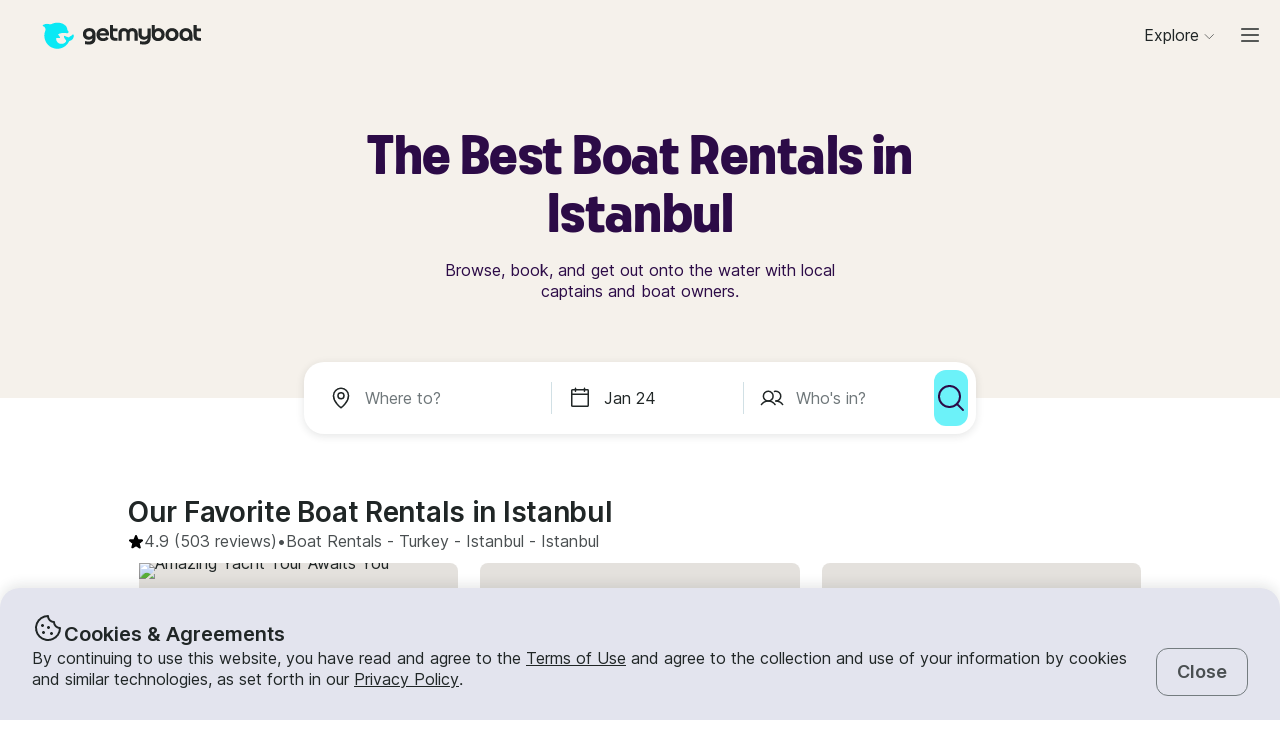

--- FILE ---
content_type: text/html; charset=utf-8
request_url: https://www.getmyboat.com/boat-rental/Istanbul--Istanbul--Turkey/
body_size: 67773
content:
<!DOCTYPE html><html lang="en" dir="ltr"><head><link rel="preconnect" href="https://assets.getmyboat.com"/><link rel="dns-prefetch" href="https://assets.getmyboat.com"/><link rel="preconnect" href="https://img.getmyboat.com"/><link rel="dns-prefetch" href="https://img.getmyboat.com"/><link rel="alternate" hrefLang="en" href="https://www.getmyboat.com/boat-rental/Istanbul--Istanbul--Turkey/"/><link rel="alternate" hrefLang="ja" href="https://www.getmyboat.com/ja/boat-rental/Istanbul--Istanbul--Turkey/"/><link rel="alternate" hrefLang="es" href="https://www.getmyboat.com/es/boat-rental/Istanbul--Istanbul--Turkey/"/><link rel="alternate" hrefLang="fr" href="https://www.getmyboat.com/fr/boat-rental/Istanbul--Istanbul--Turkey/"/><link rel="alternate" hrefLang="pt" href="https://www.getmyboat.com/pt/boat-rental/Istanbul--Istanbul--Turkey/"/><link rel="alternate" hrefLang="x-default" href="https://www.getmyboat.com/boat-rental/Istanbul--Istanbul--Turkey/"/><meta charSet="utf-8"/><meta name="viewport" content="initial-scale=1.0, width=device-width"/><meta name="msvalidate.01" content="FD387DB8BE9E3AC7D5083CE6D4021C20"/><meta http-equiv="content-language" content="en"/><meta name="msapplication-TileColor" content="#ffffff"/><meta name="msapplication-config" content="/favicons/browserconfig.xml"/><meta name="theme-color" content="#ffffff"/><meta name="google-site-verification" content="nv811terVIIzPPxnXEvsq9uF7AOSDyiXjoX4fp5swXY"/><link rel="apple-touch-icon" sizes="76x76" href="/favicons/apple-touch-icon.png"/><link rel="icon" href="/favicon.ico"/><link rel="icon" type="image/png" sizes="32x32" href="/favicons/favicon-32x32.png"/><link rel="icon" type="image/png" sizes="16x16" href="/favicons/favicon-16x16.png"/><link rel="mask-icon" href="/favicons/safari-pinned-tab.svg" color="#5bbad5"/><link rel="manifest" href="/favicons/site.webmanifest"/><link rel="icon" href="/favicons/favicon.ico"/><link rel="manifest" href="/static/manifest.json"/><link rel="canonical" href="https://www.getmyboat.com/boat-rental/Istanbul--Istanbul--Turkey/"/><title>Istanbul Boat Tours [From $90/Hour] | Getmyboat</title><meta name="description" content="Istanbul boat tour prices range from $90/hour to $700/hour. Choose from over 130 boats with rental options that include yacht rentals, sunset cruises, and Bosphorus river tours. 
"/><meta property="og:site_name" content="Getmyboat.com"/><meta property="og:type" content="website"/><meta property="og:url" content="https://www.getmyboat.com/boat-rental/Istanbul--Istanbul--Turkey/"/><meta property="og:title" content="Istanbul Boat Tours [From $90/Hour]"/><meta property="og:image" content="https://www.getmyboat.com/static-images/open-graph-2024.png"/><meta property="og:description" content="Istanbul boat tour prices range from $90/hour to $700/hour. Choose from over 130 boats with rental options that include yacht rentals, sunset cruises, and Bosphorus river tours. 
"/><script type="application/ld+json">{"@context":"https://schema.org","@type":"Product","name":"Boat Rentals","aggregateRating":{"@type":"AggregateRating","ratingValue":4.9,"reviewCount":500000,"bestRating":5,"worstRating":1},"review":[{"@type":"Review","reviewRating":{"@type":"Rating","ratingValue":5},"author":{"@type":"Person","name":"Andrin"},"reviewBody":"We wanted to go on a very spontaneous boat trip. Within 5 minutes the crew organized everything including special requests. 1h later we were on the private yacht. Truly instant organization! Can truly recommend."},{"@type":"Review","reviewRating":{"@type":"Rating","ratingValue":5},"author":{"@type":"Person","name":"Jordan"},"reviewBody":"Everything from communication before the trip to the end of the day was simply amazing. Staff was super helpful and food was great! The views and vibes were immaculate. Can’t recommend Recep and his team enough."},{"@type":"Review","reviewRating":{"@type":"Rating","ratingValue":5},"author":{"@type":"Person","name":"Ayman"},"reviewBody":"We spent two wonderful hours on this boat. Thank you to everyone for your hospitality, and we will definitely return to Istanbul. I highly recommend this boat."},{"@type":"Review","reviewRating":{"@type":"Rating","ratingValue":5},"author":{"@type":"Person","name":"Curtis"},"reviewBody":"Faruk and his crew were absolutely outstanding with the service, hospitality and attention to detail. I used this special moment to propose to my partner and Faruk was incredible with his assistance in planning and photography. He captured the moment beautifully and we couldn’t have asked for more. Regardless of the experience people are wanting onboard, I cannot recommend Faruk highly enough."},{"@type":"Review","reviewRating":{"@type":"Rating","ratingValue":5},"author":{"@type":"Person","name":"Oksana"},"reviewBody":"We came to Istanbul to celebrate our friend’s birthday. And of course, being in Istanbul, we couldn’t miss a Bosphorus cruise, so we decided to celebrate the birthday on a boat.\n\nWe chose this company based on reviews, and it was absolutely the right decision. The team did an amazing job organizing everything for us: they decorated the boat, set a beautiful table with wine and fruit, and even arranged a birthday cake with fireworks.\n\nThank you so much for making this celebration unforgettable — we will definitely see you again!"},{"@type":"Review","reviewRating":{"@type":"Rating","ratingValue":5},"author":{"@type":"Person","name":"Craig"},"reviewBody":"A fantastic way to escape the crowds for two hours. Amazing to see the city from another perspective. Faruk couldn’t do more…great information on the landmarks. Also provided a wonderful little picnic with drinks. Couldn’t recommend more. Craig and Charlotte."}]}</script><script type="application/ld+json">{"@context":"https://schema.org","@type":"BreadcrumbList","itemListElement":[{"@type":"ListItem","name":"Boat Rentals","position":1,"item":"https://www.getmyboat.com/boat-rental/"},{"@type":"ListItem","name":"Turkey","position":2,"item":"https://www.getmyboat.com/boat-rental/Turkey/"},{"@type":"ListItem","name":"Istanbul","position":3,"item":"https://www.getmyboat.com/boat-rental/Istanbul--Turkey/"},{"@type":"ListItem","name":"Istanbul","position":4,"item":"https://www.getmyboat.com/boat-rental/Istanbul--Istanbul--Turkey/"}]}</script><script type="application/ld+json">{"@context":"https://schema.org","@type":"FAQPage","mainEntity":[{"@type":"Question","name":"How much do boat rentals cost in Istanbul, Istanbul, Turkey, and what’s typically included?","acceptedAnswer":{"@type":"Answer","text":"<p>For a private motor yacht on the Bosphorus, most small-to-mid size boats for 2–12 guests run roughly $150–$400 per hour, while larger event yachts can range from about $450 up to $1,800+ per hour depending on size and service level. Shared dinner or sightseeing cruises usually start around $25–$60 per person. Prices often include a captain and crew, fuel for standard Bosphorus routes, and basic refreshments like tea, coffee, and water; add-ons such as catering, cakes, decorations, DJ, premium drinks, hotel transfers, and photographer are available at extra cost. Many boats require a two-hour minimum and quote in euros or Turkish lira, so plan for currency differences.</p>"}},{"@type":"Question","name":"What types of boats can I rent for a cruise in and around Istanbul, Istanbul, Turkey?","acceptedAnswer":{"@type":"Answer","text":"<p>The most popular options are comfortable motor yachts with indoor salons and open decks sized for couples up to large groups, plus classic Turkish gulets for a traditional wood-boat feel and, increasingly, modern party boats for bigger events. You can also find sailboats for relaxed coastal sailing in the Sea of Marmara or out toward the Princes’ Islands. Catamarans are less common than in the Mediterranean hubs but do exist for private charters. Tell your host your group size, desired route, and vibe—sunset photos, family lounging, or an all-out celebration—so they match the boat and crew to your plan.</p>"}},{"@type":"Question","name":"Do I need a boating license to rent a boat in Istanbul, Istanbul, Turkey?","acceptedAnswer":{"@type":"Answer","text":"<p>No license is needed when you book a captained charter, which is how most visitors cruise the Bosphorus. If you want a self-operated (bareboat) rental, you will be asked for proof of competence such as an ICC or an equivalent national certificate (for locals, the Amateur Seafarer Certificate/ADB). Harbor authorities and insurers expect a recognized license for bareboat charters, and some companies also ask for VHF familiarity. Because the Bosphorus is a busy international waterway with strong currents and commercial traffic, most travelers choose a captain even if licensed.</p>"}},{"@type":"Question","name":"Should we hire a captain or drive the boat ourselves on the Bosphorus from Istanbul, Istanbul, Turkey?","acceptedAnswer":{"@type":"Answer","text":"<p>Hire a captain unless you know the strait well and hold an accepted license. Local skippers manage shifting currents, ship traffic separation zones, and occasional fog or wind events, and they know the best angles for photos at landmarks. Captained charters also reduce your liability and let the planner focus on guests, food, and music instead of navigation. If you truly want to skipper, ask about bareboat options outside the central strait, such as mellow routes toward the Princes’ Islands, and be ready to present credentials.</p>"}},{"@type":"Question","name":"Where do most private cruises depart in Istanbul, Istanbul, Turkey?","acceptedAnswer":{"@type":"Answer","text":"<p>Common boarding points on the European side include Kabataş (by Dolmabahçe), Karaköy and Galataport near the Galata Bridge, Beşiktaş, and scenic Bebek up the Bosphorus; on the Asian side, Üsküdar (Salacak, by the Maiden’s Tower) and Kadıköy are frequent pickup spots. For longer runs north, boats may also depart Kuruçeşme, Arnavutköy, or near Rumeli Hisarı, and some island trips leave from Bostancı. Your host will confirm the exact pier and share a pin a day or two before departure to make meeting the crew simple.</p>"}},{"@type":"Question","name":"What will we see from the water on a Bosphorus or Golden Horn cruise?","acceptedAnswer":{"@type":"Answer","text":"<p>A classic loop showcases Dolmabahçe Palace and Mosque, Çırağan Palace, Ortaköy Mosque framed by the 15 July Martyrs Bridge, the waterfront yalıs, and the medieval Rumeli and Anadolu fortresses. You’ll glide past the Galata Tower and the mouth of the Golden Horn and, near Üsküdar, the Maiden’s Tower on its tiny islet. Farther north, views open toward the Fatih Sultan Mehmet and Yavuz Sultan Selim bridges and the fishing villages near the Black Sea. In spring and early summer you may even spot dolphins riding the currents as you cruise.</p>"}},{"@type":"Question","name":"Are children allowed on board, and what safety gear is provided for families cruising in Istanbul?","acceptedAnswer":{"@type":"Answer","text":"<p>Yes, kids are welcome on most private boats. Crews carry life jackets for all passengers and can provide child sizes on request; let your host know ages and sizes in advance so they set these out before boarding. Many yachts have shaded cabins and secure railings, but close supervision is essential around open decks. Strollers are usually fine on larger boats; if you need a high chair or a safe nap spot, ask when you book.</p>"}},{"@type":"Question","name":"Can we bring our own food and drinks for a boat day in Istanbul, Istanbul, Turkey?","acceptedAnswer":{"@type":"Answer","text":"<p>Policies vary by boat. Many private charters allow you to bring snacks, birthday cakes, or drinks and may charge a modest service or corkage fee; others prefer you choose from their catering and beverage packages so the crew can plate and serve easily underway. Alcohol is typically permitted on private boats, and halal, vegetarian, and kid-friendly menus are widely available. If you have allergies or want a special setup, share details early so provisioning is seamless.</p>"}},{"@type":"Question","name":"Are pets allowed on private yachts around Istanbul, Istanbul, Turkey?","acceptedAnswer":{"@type":"Answer","text":"<p>Pet rules differ by vessel. Quite a few yachts do not allow animals for comfort and upholstery reasons, while some smaller boats will accept a well-behaved small dog with prior approval and a cleaning fee. If traveling with a service animal, notify the host before booking so they can confirm suitability, boarding steps, and deck surfaces. It’s best to bring your own water bowl, a blanket to protect seating, and a short leash.</p>"}},{"@type":"Question","name":"What happens if the weather is bad or the Bosphorus is foggy on our cruise date?","acceptedAnswer":{"@type":"Answer","text":"<p>Your captain monitors marine forecasts and port advisories. If conditions such as dense fog, strong southwesterly “lodos” winds, or rare closures make the strait unsafe, reputable operators will reschedule or refund according to the listing’s weather policy. Light rain rarely cancels trips—most yachts have covered salons and heaters—but high wind, thunderstorms, or visibility issues can shift a departure time or route for safety. Keep your phone handy the morning of your cruise for any updates, and build a small time buffer into dinner or transfer plans.</p>"}},{"@type":"Question","name":"Can we book a boat in Istanbul, Istanbul, Turkey for birthdays, bachelorettes, or corporate outings?","acceptedAnswer":{"@type":"Answer","text":"<p>Absolutely—Bosphorus boats host everything from proposals and family birthdays to bridal parties and team sunsets. Tell your host your headcount, music preferences, and any extras you want, like decorations, a custom cake, a live DJ, or pro photos, and they’ll package it. For larger groups, ask for wide-deck event yachts with strong sound systems and indoor backup space so your celebration is smooth in any weather.</p>"}},{"@type":"Question","name":"When is the best time to rent a boat in Istanbul, and how do crowds and holidays affect availability?","acceptedAnswer":{"@type":"Answer","text":"<p>Peak boating season runs roughly May through October, with warm evenings, long golden hours, and the most yacht availability. Late September often brings the Bosphorus Cup sailing action, and October 29 (Republic Day) features big Bosphorus fireworks that sell out weeks in advance; New Year’s Eve is another spectacular night afloat. While U.S. holidays like Memorial Day, July 4th, and Labor Day aren’t observed locally, those weeks coincide with high summer demand, so advance booking still helps. For calmer water and easier parking, choose weekday mornings or sunset on weeknights; weekends and prime-time sunsets book fastest.</p>"}},{"@type":"Question","name":"What are the most popular sights and photo stops for first-timers cruising from Istanbul, Istanbul, Turkey?","acceptedAnswer":{"@type":"Answer","text":"<p>First-time routes typically trace both shores between the Galata Bridge and the second bridge, pausing for photos at the Maiden’s Tower, Dolmabahçe Palace, Ortaköy Mosque with the 15 July Martyrs Bridge, and the twin fortresses near the Fatih Sultan Mehmet Bridge. If you have three to four hours, add the quiet coves and mansions near Bebek, Arnavutköy, and Kandilli. On a clear day, a northern extension gives sweeping views toward the Black Sea entrances and the Yavuz Sultan Selim Bridge—great for dramatic skyline shots.</p>"}},{"@type":"Question","name":"Can we charter a private boat day trip to the Princes’ Islands from Istanbul, and what should we expect?","acceptedAnswer":{"@type":"Answer","text":"<p>Yes—full-day private cruises (usually 6–8 hours) can head across the Sea of Marmara to the Princes’ Islands, most often Büyükada and Heybeliada, for swimming stops and a shoreside lunch. Departures are commonly arranged from Kabataş, Beşiktaş, or Kadıköy, and your captain will time crossings around wind and chop for comfort. Expect a higher fuel cost than a Bosphorus loop, plenty of sun exposure, and a relaxed pace—great for families or groups that want a full vacation day on the water without leaving the city.</p>"}}]}</script><meta name="next-head-count" content="38"/><link rel="preload" href="https://assets.getmyboat.com/font/inter/v13/UcC73FwrK3iLTeHuS_fvQtMwCp50KnMa1ZL7W0Q5nw.woff2" as="font" type="font/woff2" crossorigin="anonymous"/><link rel="preload" href="https://assets.getmyboat.com/font/inter/v13/UcC73FwrK3iLTeHuS_fvQtMwCp50KnMq15j8eUYDufrQOqx5yT-ZImwVe1drm7Ms-wXjzeSVUquFmneI46O5lmp6UknE.woff2" as="font" type="font/woff2" crossorigin="anonymous"/><link rel="preload" href="https://assets.getmyboat.com/font/komplekt/v1/Komplekt060-Bold.woff2" as="font" type="font/woff2" crossorigin="anonymous"/><style>
@font-face{font-family:'Inter';font-style:normal;font-weight:200;font-display:swap;src:url(https://assets.getmyboat.com/font/inter/v13/UcC73FwrK3iLTeHuS_fvQtMwCp50KnMa1ZL7W0Q5nw.woff2) format('woff2');unicode-range:U+0000-00FF,U+0131,U+0152-0153,U+02BB-02BC,U+02C6,U+02DA,U+02DC,U+0304,U+0308,U+0329,U+2000-206F,U+2074,U+20AC,U+2122,U+2191,U+2193,U+2212,U+2215,U+FEFF,U+FFFD;}
@font-face{font-family:'Inter';font-style:normal;font-weight:400;font-display:swap;src:url(https://assets.getmyboat.com/font/inter/v13/UcC73FwrK3iLTeHuS_fvQtMwCp50KnMa1ZL7W0Q5nw.woff2) format('woff2');unicode-range:U+0000-00FF,U+0131,U+0152-0153,U+02BB-02BC,U+02C6,U+02DA,U+02DC,U+0304,U+0308,U+0329,U+2000-206F,U+2074,U+20AC,U+2122,U+2191,U+2193,U+2212,U+2215,U+FEFF,U+FFFD;}
@font-face{font-family:'Inter';font-style:normal;font-weight:600;font-display:swap;src:url(https://assets.getmyboat.com/font/inter/v13/UcC73FwrK3iLTeHuS_fvQtMwCp50KnMa1ZL7W0Q5nw.woff2) format('woff2');unicode-range:U+0000-00FF,U+0131,U+0152-0153,U+02BB-02BC,U+02C6,U+02DA,U+02DC,U+0304,U+0308,U+0329,U+2000-206F,U+2074,U+20AC,U+2122,U+2191,U+2193,U+2212,U+2215,U+FEFF,U+FFFD;}
@font-face{font-family:'Inter';font-style:normal;font-weight:900;font-display:swap;src:url(https://assets.getmyboat.com/font/inter/v13/UcC73FwrK3iLTeHuS_fvQtMwCp50KnMa1ZL7W0Q5nw.woff2) format('woff2');unicode-range:U+0000-00FF,U+0131,U+0152-0153,U+02BB-02BC,U+02C6,U+02DA,U+02DC,U+0304,U+0308,U+0329,U+2000-206F,U+2074,U+20AC,U+2122,U+2191,U+2193,U+2212,U+2215,U+FEFF,U+FFFD;}
@font-face{font-family:'Inter';font-style:normal;font-weight:200;font-display:swap;src:url(https://assets.getmyboat.com/font/inter/v13/UcC73FwrK3iLTeHuS_fvQtMwCp50KnMq15j8eUYDufrQOqx5yT-ZImwVe1drm7Ms-wXjzeSVUquFmneI46O5lmp6UknE.woff2) format('woff2');unicode-range:U+62F,U+2E,U+625,U+20A1,U+20AA,U+20B9,U+20A9,U+20B1,U+142,U+20BD,U+E3F,U+20BA,U+20AB;}
@font-face{font-family:'Inter';font-style:normal;font-weight:400;font-display:swap;src:url(https://assets.getmyboat.com/font/inter/v13/UcC73FwrK3iLTeHuS_fvQtMwCp50KnMq15j8eUYDufrQOqx5yT-ZImwVe1drm7Ms-wXjzeSVUquFmneI46O5lmp6UknE.woff2) format('woff2');unicode-range:U+62F,U+2E,U+625,U+20A1,U+20AA,U+20B9,U+20A9,U+20B1,U+142,U+20BD,U+E3F,U+20BA,U+20AB;}
@font-face{font-family:'Inter';font-style:normal;font-weight:600;font-display:swap;src:url(https://assets.getmyboat.com/font/inter/v13/UcC73FwrK3iLTeHuS_fvQtMwCp50KnMq15j8eUYDufrQOqx5yT-ZImwVe1drm7Ms-wXjzeSVUquFmneI46O5lmp6UknE.woff2) format('woff2');unicode-range:U+62F,U+2E,U+625,U+20A1,U+20AA,U+20B9,U+20A9,U+20B1,U+142,U+20BD,U+E3F,U+20BA,U+20AB;}
@font-face{font-family:'Inter';font-style:normal;font-weight:900;font-display:swap;src:url(https://assets.getmyboat.com/font/inter/v13/UcC73FwrK3iLTeHuS_fvQtMwCp50KnMq15j8eUYDufrQOqx5yT-ZImwVe1drm7Ms-wXjzeSVUquFmneI46O5lmp6UknE.woff2) format('woff2');unicode-range:U+62F,U+2E,U+625,U+20A1,U+20AA,U+20B9,U+20A9,U+20B1,U+142,U+20BD,U+E3F,U+20BA,U+20AB;}
@font-face{font-family:'Komplekt';font-style:normal;font-weight:700;font-display:swap;src:url(https://assets.getmyboat.com/font/komplekt/v1/Komplekt060-Bold.woff2) format('woff2');}
@font-face{font-family:'Inter Fallback';ascent-override:94%;descent-override:22%;line-gap-override:3%;size-adjust:102%;src:local('Arial');}
@font-face{font-family:'Komplekt Fallback';ascent-override:81%;descent-override:25%;line-gap-override:8%;size-adjust:92%;src:local('Arial');}</style><link rel="preload" href="https://assets.getmyboat.com/_next/static/css/3f2e04a9f5c4c7c9.css" as="style"/><link rel="stylesheet" href="https://assets.getmyboat.com/_next/static/css/3f2e04a9f5c4c7c9.css" data-n-g=""/><link rel="preload" href="https://assets.getmyboat.com/_next/static/css/be733e64862d0dbb.css" as="style"/><link rel="stylesheet" href="https://assets.getmyboat.com/_next/static/css/be733e64862d0dbb.css" data-n-p=""/><link rel="preload" href="https://assets.getmyboat.com/_next/static/css/70e6782d16d7c209.css" as="style"/><link rel="stylesheet" href="https://assets.getmyboat.com/_next/static/css/70e6782d16d7c209.css" data-n-p=""/><link rel="preload" href="https://assets.getmyboat.com/_next/static/css/1932bee855687de2.css" as="style"/><link rel="stylesheet" href="https://assets.getmyboat.com/_next/static/css/1932bee855687de2.css" data-n-p=""/><link rel="preload" href="https://assets.getmyboat.com/_next/static/css/a9e9a9f334fbfcea.css" as="style"/><link rel="stylesheet" href="https://assets.getmyboat.com/_next/static/css/a9e9a9f334fbfcea.css" data-n-p=""/><link rel="preload" href="https://assets.getmyboat.com/_next/static/css/2b2c9c1d357e924a.css" as="style"/><link rel="stylesheet" href="https://assets.getmyboat.com/_next/static/css/2b2c9c1d357e924a.css" data-n-p=""/><link rel="preload" href="https://assets.getmyboat.com/_next/static/css/229ccfe3a69fe746.css" as="style"/><link rel="stylesheet" href="https://assets.getmyboat.com/_next/static/css/229ccfe3a69fe746.css"/><link rel="preload" href="https://assets.getmyboat.com/_next/static/css/e3fdd3ff64dd1fb5.css" as="style"/><link rel="stylesheet" href="https://assets.getmyboat.com/_next/static/css/e3fdd3ff64dd1fb5.css"/><link rel="preload" href="https://assets.getmyboat.com/_next/static/css/d2e1c125c3c73d3a.css" as="style"/><link rel="stylesheet" href="https://assets.getmyboat.com/_next/static/css/d2e1c125c3c73d3a.css"/><link rel="preload" href="https://assets.getmyboat.com/_next/static/css/6f8e4047e5a99a81.css" as="style"/><link rel="stylesheet" href="https://assets.getmyboat.com/_next/static/css/6f8e4047e5a99a81.css"/><link rel="preload" href="https://assets.getmyboat.com/_next/static/css/8c165f251e43bac3.css" as="style"/><link rel="stylesheet" href="https://assets.getmyboat.com/_next/static/css/8c165f251e43bac3.css"/><link rel="preload" href="https://assets.getmyboat.com/_next/static/css/e2e413d96ea48075.css" as="style"/><link rel="stylesheet" href="https://assets.getmyboat.com/_next/static/css/e2e413d96ea48075.css"/><link rel="preload" href="https://assets.getmyboat.com/_next/static/css/1dbb2d16c33404d6.css" as="style"/><link rel="stylesheet" href="https://assets.getmyboat.com/_next/static/css/1dbb2d16c33404d6.css"/><noscript data-n-css=""></noscript><script defer="" nomodule="" src="https://assets.getmyboat.com/_next/static/chunks/polyfills-42372ed130431b0a.js"></script><script defer="" src="https://assets.getmyboat.com/_next/static/chunks/7434-f166ee29a7927edf.js"></script><script defer="" src="https://assets.getmyboat.com/_next/static/chunks/5675-aeef64527e77756f.js"></script><script defer="" src="https://assets.getmyboat.com/_next/static/chunks/7484-e1d5ec7f9012897c.js"></script><script defer="" src="https://assets.getmyboat.com/_next/static/chunks/3945.8e3e1000986d444c.js"></script><script defer="" src="https://assets.getmyboat.com/_next/static/chunks/1572.25641080a1bb85af.js"></script><script defer="" src="https://assets.getmyboat.com/_next/static/chunks/741.4e58318fc20270ca.js"></script><script src="https://assets.getmyboat.com/_next/static/chunks/webpack-59ad871934129213.js" defer=""></script><script src="https://assets.getmyboat.com/_next/static/chunks/framework-c6ee5607585ef091.js" defer=""></script><script src="https://assets.getmyboat.com/_next/static/chunks/main-b4f6316fc955108b.js" defer=""></script><script src="https://assets.getmyboat.com/_next/static/chunks/pages/_app-9fb3a5534f11a27c.js" defer=""></script><script src="https://assets.getmyboat.com/_next/static/chunks/2406-6ae3f2722f30dd0f.js" defer=""></script><script src="https://assets.getmyboat.com/_next/static/chunks/3253-eb5c4ec3260c6e91.js" defer=""></script><script src="https://assets.getmyboat.com/_next/static/chunks/7696-d330f21629e7c1b0.js" defer=""></script><script src="https://assets.getmyboat.com/_next/static/chunks/80-632d6fc5fd99ad4a.js" defer=""></script><script src="https://assets.getmyboat.com/_next/static/chunks/4843-5ebb1f95ec1c7172.js" defer=""></script><script src="https://assets.getmyboat.com/_next/static/chunks/4916-7de996c7fd204e42.js" defer=""></script><script src="https://assets.getmyboat.com/_next/static/chunks/1614-d7fe73c63d49c5e9.js" defer=""></script><script src="https://assets.getmyboat.com/_next/static/chunks/8980-7f2a3dbca2891917.js" defer=""></script><script src="https://assets.getmyboat.com/_next/static/chunks/401-b3c2f38606b285a7.js" defer=""></script><script src="https://assets.getmyboat.com/_next/static/chunks/4175-d18674a9866eeddf.js" defer=""></script><script src="https://assets.getmyboat.com/_next/static/chunks/5793-1e1ceb6b254793c3.js" defer=""></script><script src="https://assets.getmyboat.com/_next/static/chunks/pages/boat-rental/%5B%5B...slug%5D%5D-9fa3caf5563deca4.js" defer=""></script><script src="https://assets.getmyboat.com/_next/static/XwmKSGkQ5qiJg-ht-qJ4s/_buildManifest.js" defer=""></script><script src="https://assets.getmyboat.com/_next/static/XwmKSGkQ5qiJg-ht-qJ4s/_ssgManifest.js" defer=""></script></head><body><div id="__next"><div class="Layout_root__eLQ6s Layout_root_withFixedHeader__FVPrZ Layout_root_withFixedHeaderMobile__Et9t0 Layout_root_overscroll-ivory__PrXYO"><div class="CookieContent_root___H3Ig"><div class="CookieContent_title__eV9Wy"><div class="CookieContent_icon__GVVIx"><svg width="32" height="32" viewBox="0 0 32 32"><use xlink:href="/_next/static/media/icons.2f3f20e4.svg#cookie" aria-hidden="true"></use></svg></div><h3 class="Typography_root__zuNrA Typography_root_heading-5__SIAEL Typography_root_semibold__FBX6y Typography_root_body-xl_bp-m__j_Fl9">Cookies &amp; Agreements</h3></div><div class="CookieContent_content__5qXyB"><div class="CookieContent_description__Lvk3k"><p class="Typography_root__zuNrA Typography_root_body-l__V3dEk Typography_root_regular__01DTl">By continuing to use this website, you have read and agree to the <a role="button" href="/legal/terms/">Terms of Use</a> and agree to the collection and use of your information by cookies and similar technologies, as set forth in our <a role="button" href="/legal/privacy-policy/">Privacy Policy</a>.</p></div><button type="button" tabindex="0" class="Button_root__7NqrO Button_root_tertiary__BB99k Button_root_medium__EoF7d Button_root_fitWidthFromBreakpointM__nyGd_"><span class="Button_label__NF4BG">Close</span></button></div></div><header class="Header_ivory__syRqN Header_root__7VPSm Header_root_fixed__JWNLN Header_root_scrollIsAtTop__JYwlB" id="header" data-cwv="header"><div class="Header_sectionWrapper__MzjWP"><a class="Header_logoWrapper__uauWy" href="/"><img src="/static-images/gmb-logo-color.svg" width="200" height="40" alt="Getmyboat Logo" fetchpriority="high" class="Logo_root__TVZBP"/></a></div><nav class="Navigation_root__sg3vj"><ul class="Navigation_menu__PAUQW"><li class="DestinationNavigation_root__cVO69"><div data-test="destination-nav" class="DestinationNavigation_dropdown__kiMlM"><button type="button" class="NavDropdown_button__2tBkk" aria-label="Browse"><span class="DestinationNavigation_heading__kl1ow">Explore</span><svg class="NavDropdown_chevron___RgmI NavDropdown_chevron_shouldPersistMediumAndUp__d23BF"><use xlink:href="/_next/static/media/nav-icons.167c7c97.svg#chevron"></use></svg></button></div></li><li class="Navigation_item__pc1lg Navigation_item_mainNav__58tan Navigation_item_anonymous__n21Oj"><a role="button" class="Navigation_link__QjhLE Navigation_link_mainNav__LKHnx Navigation_link_anonymous__kR2m5 Navigation_link_anonymous__kR2m5" title="" href="/admin/listings/"><span class="Navigation_children__TCkR8 children_mainNav children_anonymous">List Your Boat</span></a></li><li class="Navigation_item__pc1lg Navigation_item_mainNav__58tan Navigation_item_anonymous__n21Oj"><label for="language" class="LanguageSelector_trigger___UpCu"><svg class="LanguageSelector_icon__WERxo" width="20" height="20" viewBox="0 0 32 32"><use xlink:href="/_next/static/media/icons.2f3f20e4.svg#translate" aria-hidden="true"></use></svg><select id="language" class="LanguageSelector_select__60kl5"><option value="en" disabled="" selected="">EN</option><option value="es">ES</option><option value="fr">FR</option><option value="ja">JA</option><option value="pt">PT</option></select></label></li><li class="Navigation_item__pc1lg Navigation_item_mainNav__58tan Navigation_item_anonymous__n21Oj"><div class="CurrencySelectorInput_root__c01cJ root_size-3 CurrencySelectorInput_root_topNav__Mp_fS"><label for="currency" class="CurrencySelectorInput_trigger__u24QY trigger_size-3"><select aria-label="Currency selector" id="currency" class="CurrencySelectorInput_dropdown__a1BL_ CurrencySelectorInput_dropdown_size-3__vuak8 CurrencySelectorInput_dropdown_topNav__uQOYI"><optgroup label="——————"><option value="CAD" class="option">CA $</option><option value="EUR" class="option">EUR €</option><option value="USD" disabled="" class="option" selected="">US $</option></optgroup><optgroup label="——————"><option value="AED" class="option">AED د.إ</option><option value="ARS" class="option">AR $</option><option value="AUD" class="option">AU $</option><option value="BRL" class="option">BR $</option><option value="CAD" class="option">CA $</option><option value="CHF" class="option">CHF Fr</option><option value="CNY" class="option">CNY ¥</option><option value="CRC" class="option">CRC ₡</option><option value="DKK" class="option">DKK Kr</option><option value="EUR" class="option">EUR €</option><option value="GBP" class="option">GBP £</option><option value="HKD" class="option">HK $</option><option value="IDR" class="option">IDR Rp</option><option value="ILS" class="option">ILS ₪</option><option value="INR" class="option">INR ₹</option><option value="ISK" class="option">ISK kr</option><option value="JPY" class="option">JPY ¥</option><option value="KES" class="option">KES KSh</option><option value="KRW" class="option">KRW W</option><option value="MAD" class="option">MAD</option><option value="MXN" class="option">MX $</option><option value="MYR" class="option">MYR RM</option><option value="NOK" class="option">NOK kr</option><option value="NZD" class="option">NZ $</option><option value="PEN" class="option">PEN S/</option><option value="PHP" class="option">PHP ₱</option><option value="PLN" class="option">PLN zł</option><option value="RUB" class="option">RUB ₽</option><option value="SEK" class="option">SEK kr</option><option value="SGD" class="option">SG $</option><option value="THB" class="option">THB ฿</option><option value="TRY" class="option">TRY ₺</option><option value="TWD" class="option">TW $</option><option value="USD" disabled="" class="option" selected="">US $</option><option value="VND" class="option">VND ₫</option><option value="ZAR" class="option">ZAR R</option></optgroup></select></label></div></li><li class="Navigation_item__pc1lg Navigation_item_mainNav__58tan Navigation_item_anonymous__n21Oj Navigation_item_login__E0TgM"><a href="/s/auth/login/" class="Navigation_link__QjhLE Navigation_link_mainNav__LKHnx Navigation_link_anonymous__kR2m5">Sign In</a></li><li class="Navigation_item__pc1lg Navigation_item_mainNav__58tan Navigation_item_anonymous__n21Oj"><a href="/s/auth/register/" tabindex="0" class="Button_root__7NqrO Button_root_tertiary__BB99k Button_root_small__MFIeh"><span class="Button_label__NF4BG">Create Account</span></a></li><li class="Navigation_item__pc1lg Navigation_item_mainNav__58tan Navigation_item_anonymous__n21Oj Navigation_item_dropdown__OUE5F"><div class="screenSizeWrapper Navigation_screenSizeWrapper_mDown__UR4wv"><button type="button" class="NavModal_button__jlMz_" aria-label="Main menu"><div class="Navigation_hamburger__DOzeg"><svg width="24" height="24" viewBox="0 0 32 32"><use xlink:href="/_next/static/media/icons.2f3f20e4.svg#menu" aria-hidden="true"></use></svg></div></button></div><div class="screenSizeWrapper Navigation_screenSizeWrapper_m__1J82N"><div data-test="MainMenuDropDown" class="Navigation_link__QjhLE Navigation_link_mainNav__LKHnx Navigation_link_anonymous__kR2m5"><button type="button" class="NavDropdown_button__2tBkk" aria-label="Main menu"><div class="Navigation_hamburger__DOzeg"><svg width="24" height="24" viewBox="0 0 32 32"><use xlink:href="/_next/static/media/icons.2f3f20e4.svg#menu" aria-hidden="true"></use></svg></div></button></div></div></li></ul></nav></header><div class="PitchPageLayout_root__TXUsC PitchPageLayout_root_ivory__hRJnN PitchPageLayout_root_headerWithSearch__fx2zJ root_hasBackgroundColor"><section class="PitchPageLayout_inner__bXnQN"><div class="DlpHeader_header__PIasp"><div class="DlpHeader_title__eTIk9"><h1 class="Typography_root__zuNrA Typography_root_body-l__V3dEk Typography_root_semibold__FBX6y">The Best Boat Rentals in Istanbul</h1></div><div class="DlpHeader_subTitle__J2LWS"><h2 class="Typography_root__zuNrA Typography_root_body-l__V3dEk Typography_root_regular__01DTl">Browse, book, and get out onto the water with local captains and boat owners.</h2></div></div></section><div class="DlpHeader_searchBar__HtO_E"><div class="SearchHeroLayout_root__kZp_P hero SearchHeroLayout_theme-white__ljrD4" data-cwv="search--hero"><div class="SearchHeroLayout_inputs__thaMu hero"><div class="SearchHeroLayout_location___mRT5"><label class="Inputs_label__d8u_E Inputs_heroVariant__YVnIV"><div class="Inputs_icon__bDTMg"><svg width="24" height="24" viewBox="0 0 32 32" data-test="whereIcon-icon"><use xlink:href="/_next/static/media/icons.2f3f20e4.svg#pin" aria-hidden="true"></use></svg></div><input aria-activedescendant="" aria-autocomplete="list" aria-controls="hero-menu" aria-expanded="false" aria-labelledby="hero-label" autoComplete="off" id="hero-input" role="combobox" autoCorrect="off" spellcheck="false" placeholder="Where to?" name="where-input" class="Inputs_input__QZHYr Inputs_heroVariant__YVnIV Inputs_showIcon__KiaIw" data-test="whereSearchInput" data-cwv="search--where" value=""/></label><div class="PopoverInputs_popovers__lxF8L heroVariant"><div class="PopoverInputs_location__d6biO heroVariant" style="max-width:auto"><div class="LocationAutocompleteList_root__C5BYs heroVariant LocationAutocompleteList_shadow__HjENr" style="--popover-height:undefinedpx"><div><ul id="hero-menu" role="listbox" aria-labelledby="hero-label" class="LocationAutocompleteList_placesResults__Q7nbh"></ul></div></div></div></div></div><div class="SearchHeroLayout_divider__jTi2o"></div><div class="SearchHeroLayout_dates__QGbEC hero"><label class="Inputs_label__d8u_E Inputs_heroVariant__YVnIV" tabindex="-1"><div class="Inputs_icon__bDTMg"><svg width="24" height="24" viewBox="0 0 32 32" data-test="when-icon"><use xlink:href="/_next/static/media/icons.2f3f20e4.svg#calendar" aria-hidden="true"></use></svg></div><input readonly="" class="Inputs_input__QZHYr Inputs_heroVariant__YVnIV Inputs_showIcon__KiaIw" placeholder="When?" name="when-input" enterKeyHint="next" data-test="whenSearchInput" data-cwv="search--when" value="Jan 24"/></label><div class="PopoverInputs_popovers__lxF8L heroVariant"><div class="PopoverInputs_dates__NeS8l"></div></div></div><div class="SearchHeroLayout_divider__jTi2o"></div><div class="SearchHeroLayout_guests__xrAG_ hero"><label class="Inputs_label__d8u_E Inputs_heroVariant__YVnIV" tabindex="-1"><div class="Inputs_icon__bDTMg"><svg width="24" height="24" viewBox="0 0 32 32" data-test="who-icon"><use xlink:href="/_next/static/media/icons.2f3f20e4.svg#people" aria-hidden="true"></use></svg></div><input readonly="" class="Inputs_input__QZHYr Inputs_heroVariant__YVnIV Inputs_showIcon__KiaIw" placeholder="Who&#x27;s in?" name="who-input" enterKeyHint="search" data-test="whoSearchInput" data-cwv="search--who" value=""/></label><div class="PopoverInputs_popovers__lxF8L heroVariant"><div class="PopoverInputs_guests__OSwqu"></div></div></div></div><div class="SearchHeroLayout_buttonMobile__FMLZQ"><button type="button" tabindex="0" class="Button_root__7NqrO Button_root_primary-blue__EA_CG Button_root_medium__EoF7d Button_root_iconOnly__T9t7s Button_root_fitWidth__oHKmf Button_root_rounded__am9Pt" data-test="searchButton-button" title="Search"><span class="Button_label__NF4BG"><svg width="24" height="24" viewBox="0 0 32 32"><use xlink:href="/_next/static/media/icons.2f3f20e4.svg#magnifying-glass" aria-hidden="true"></use></svg></span></button></div><div class="SearchHeroLayout_buttonDesktop__dF6KX"><button type="button" tabindex="0" class="Button_root__7NqrO Button_root_primary-blue__EA_CG Button_root_large___kD7T Button_root_iconOnly__T9t7s Button_root_fitWidth__oHKmf" data-test="searchButton-button" title="Search"><span class="Button_label__NF4BG"><svg width="32" height="32" viewBox="0 0 32 32"><use xlink:href="/_next/static/media/icons.2f3f20e4.svg#magnifying-glass" aria-hidden="true"></use></svg></span></button></div></div></div></div><div class="DlpRoot_wrapper__lXUWb"><div class="DlpRoot_stackedSection__J8lw_"><div class="DlpLayout_root__1LrK6"><section class="DlpLayout_inner__lT8nz"><div class="DlpListings_root___likz" data-gulper-section="Search"><div class="DlpListings_heading__MWeDz"><h3 class="Typography_root__zuNrA Typography_root_heading-3__cEUF1 Typography_root_semibold__FBX6y">Our Favorite Boat Rentals in Istanbul</h3><div class="DlpListings_pageStats__Iomyp"><div class="DlpPageStats_root__lHPRD"><div class="DlpPageStats_iconAndReviews__ZjsMT"><svg class="DlpPageStats_icon__2DVx9" width="16" height="16" viewBox="0 0 32 32"><use xlink:href="/_next/static/media/icons.2f3f20e4.svg#star-filled" aria-hidden="true"></use></svg><a href="#reviews"><p class="Typography_root__zuNrA Typography_root_body-l__V3dEk">4.9<!-- --> (503 reviews)</p></a><p class="Typography_root__zuNrA Typography_root_body-l__V3dEk"> • </p></div><ul class="DlpBreadcrumbs_root__14La5"><li class="DlpBreadcrumbs_breadcrumbItem__zXQcR"><a role="button" href="/boat-rental/"><p class="Typography_root__zuNrA Typography_root_body-l__V3dEk Typography_root_regular__01DTl">Boat Rentals</p></a><p class="Typography_root__zuNrA Typography_root_body-l__V3dEk Typography_root_regular__01DTl"> - </p></li><li class="DlpBreadcrumbs_breadcrumbItem__zXQcR"><a role="button" href="/boat-rental/Turkey/"><p class="Typography_root__zuNrA Typography_root_body-l__V3dEk Typography_root_regular__01DTl">Turkey</p></a><p class="Typography_root__zuNrA Typography_root_body-l__V3dEk Typography_root_regular__01DTl"> - </p></li><li class="DlpBreadcrumbs_breadcrumbItem__zXQcR"><a role="button" href="/boat-rental/Istanbul--Turkey/"><p class="Typography_root__zuNrA Typography_root_body-l__V3dEk Typography_root_regular__01DTl">Istanbul</p></a><p class="Typography_root__zuNrA Typography_root_body-l__V3dEk Typography_root_regular__01DTl"> - </p></li><li class="DlpBreadcrumbs_breadcrumbItem__zXQcR"><p class="Typography_root__zuNrA Typography_root_body-l__V3dEk Typography_root_regular__01DTl">Istanbul</p></li></ul></div></div></div><div class="Carousel_container__X5bwo"><div class="Carousel_viewport__s30nF"><ul class="Carousel_list___UzPx"><li><div class="ListingCard_root__JPE5E" data-gulper-item="qNQAzlQN"><a role="button" data-test="ListingCard-link" aria-label="Events in Istanbul" class="ListingCard_link__R0Cf4" href="/trips/qNQAzlQN/"></a><div class="ListingCard_contents__2FxQP"><div class="ListingCard_imageContainer__rrOb_"><div class="ListingCardImage_root__fRUvT"><a role="button" data-test="ListingCard-link" aria-label="Events in Istanbul" class="ListingCardImage_link__83ZgE" href="/trips/qNQAzlQN/"><picture class="Img_root__HJqPs Img_root_withPlaceholder__vKkfa Img_root_withRoundedCornersLg__1X6_8 root_withIntrinsicSizing Img_root_fixed__uRQug" style="padding-bottom:64.81481481481481%"><source srcSet="https://img.getmyboat.com/images/3bcecb69-88ae-451c-8fbf-c3f9f88a18e1/-processed.jpg?q=50&amp;fit=crop&amp;w=426&amp;h=276&amp;dpr=1 1x, https://img.getmyboat.com/images/3bcecb69-88ae-451c-8fbf-c3f9f88a18e1/-processed.jpg?q=50&amp;fit=crop&amp;w=426&amp;h=276&amp;dpr=2 2x" media="only screen and (min-width: 1130px)" width="426" height="276"/><source srcSet="https://img.getmyboat.com/images/3bcecb69-88ae-451c-8fbf-c3f9f88a18e1/-processed.jpg?q=50&amp;fit=crop&amp;w=350&amp;h=227&amp;dpr=1 1x, https://img.getmyboat.com/images/3bcecb69-88ae-451c-8fbf-c3f9f88a18e1/-processed.jpg?q=50&amp;fit=crop&amp;w=350&amp;h=227&amp;dpr=2 2x" media="only screen and (min-width: 950px)" width="350" height="227"/><source srcSet="https://img.getmyboat.com/images/3bcecb69-88ae-451c-8fbf-c3f9f88a18e1/-processed.jpg?q=50&amp;fit=crop&amp;w=445&amp;h=288&amp;dpr=1 1x, https://img.getmyboat.com/images/3bcecb69-88ae-451c-8fbf-c3f9f88a18e1/-processed.jpg?q=50&amp;fit=crop&amp;w=445&amp;h=288&amp;dpr=2 2x" media="only screen and (min-width: 551px)" width="445" height="288"/><source srcSet="https://img.getmyboat.com/images/3bcecb69-88ae-451c-8fbf-c3f9f88a18e1/-processed.jpg?q=50&amp;fit=crop&amp;w=510&amp;h=330&amp;dpr=1 1x, https://img.getmyboat.com/images/3bcecb69-88ae-451c-8fbf-c3f9f88a18e1/-processed.jpg?q=50&amp;fit=crop&amp;w=510&amp;h=330&amp;dpr=2 2x" media="only screen and (min-width: 420px)" width="510" height="330"/><source srcSet="https://img.getmyboat.com/images/3bcecb69-88ae-451c-8fbf-c3f9f88a18e1/-processed.jpg?q=50&amp;fit=crop&amp;w=378&amp;h=245&amp;dpr=1 1x, https://img.getmyboat.com/images/3bcecb69-88ae-451c-8fbf-c3f9f88a18e1/-processed.jpg?q=50&amp;fit=crop&amp;w=378&amp;h=245&amp;dpr=2 2x" media="only screen and (min-width: 0px)" width="378" height="245"/><img src="https://img.getmyboat.com/images/3bcecb69-88ae-451c-8fbf-c3f9f88a18e1/-processed.jpg?q=50&amp;fit=crop&amp;w=378&amp;h=245" alt="Amazing Yacht Tour Awaits You" loading="eager" width="378" height="245" class="Img_image__L2quw Img_image_withIntrinsicSizing__wMzOc Img_image_withRoundedCornersLg__SpFyh Img_image_fixed__c4gKg"/></picture></a></div></div><div class="ListingCardOverview_root__wG978"><div class="ListingCardOverview_overview__Ie2Oi"><span class="ListingCardOverview_heading__QzGHA">Events in Istanbul</span> · <span class="ListingCardOverview_guests__o8_q_">8 guests</span></div><a href="/s/auth/register/" class="ListingFavoriteButton_root__QYBw3 ListingFavoriteButton_root_link__9wyn8" aria-label="favorite listing"><svg width="16" height="16" viewBox="0 0 32 32"><use xlink:href="/_next/static/media/icons.2f3f20e4.svg#heart" aria-hidden="true"></use></svg></a></div><h3 class="ListingCard_title__t_Zkh">Amazing Yacht Tour Awaits You</h3><div class="ListingCard_details__6Njix"><span><div class="ListingBadge_root__42SNr root_rating"><div class="ListingBadge_icon__r0zoP icon_rating"><svg width="16" height="16" viewBox="0 0 32 32"><use xlink:href="/_next/static/media/icons.2f3f20e4.svg#star-filled" aria-hidden="true"></use></svg></div>5.0</div><div class="ListingBadge_root__42SNr root_superowner"><div class="ListingBadge_icon__r0zoP icon_superowner"><svg width="16" height="16" viewBox="0 0 32 32"><use xlink:href="/_next/static/media/icons.2f3f20e4.svg#medal" aria-hidden="true"></use></svg></div>Superowner</div><div class="ListingBadge_root__42SNr root_bestOfYear"><div class="ListingBadge_icon__r0zoP icon_bestOfYear"><svg width="16" height="16" viewBox="0 0 32 32"><use xlink:href="/_next/static/media/icons.2f3f20e4.svg#trophy" aria-hidden="true"></use></svg></div>Best of 2026</div></span><span class="ListingCard_pricingDetails__UItav"><div class="ListingCard_pricing___cEu0"><span class="ListingCard_pricingFormatted__2Ohn0">$104</span><span class="ListingCard_pricingUnit__eoxpQ">/hour</span></div></span></div></div></div></li><li><div class="ListingCard_root__JPE5E" data-gulper-item="WYWG5LBY"><a role="button" data-test="ListingCard-link" aria-label="Events in Istanbul" class="ListingCard_link__R0Cf4" href="/trips/WYWG5LBY/"></a><div class="ListingCard_contents__2FxQP"><div class="ListingCard_imageContainer__rrOb_"><div class="ListingCardImage_root__fRUvT"><a role="button" data-test="ListingCard-link" aria-label="Events in Istanbul" class="ListingCardImage_link__83ZgE" href="/trips/WYWG5LBY/"><picture class="Img_root__HJqPs Img_root_withPlaceholder__vKkfa Img_root_withRoundedCornersLg__1X6_8 root_withIntrinsicSizing Img_root_fixed__uRQug" style="padding-bottom:64.81481481481481%"><source srcSet="https://img.getmyboat.com/images/8950480b-569b-42e4-9f7a-cb26404102ff/-processed.jpg?q=50&amp;fit=crop&amp;w=426&amp;h=276&amp;dpr=1 1x, https://img.getmyboat.com/images/8950480b-569b-42e4-9f7a-cb26404102ff/-processed.jpg?q=50&amp;fit=crop&amp;w=426&amp;h=276&amp;dpr=2 2x" media="only screen and (min-width: 1130px)" width="426" height="276"/><source srcSet="https://img.getmyboat.com/images/8950480b-569b-42e4-9f7a-cb26404102ff/-processed.jpg?q=50&amp;fit=crop&amp;w=350&amp;h=227&amp;dpr=1 1x, https://img.getmyboat.com/images/8950480b-569b-42e4-9f7a-cb26404102ff/-processed.jpg?q=50&amp;fit=crop&amp;w=350&amp;h=227&amp;dpr=2 2x" media="only screen and (min-width: 950px)" width="350" height="227"/><source srcSet="https://img.getmyboat.com/images/8950480b-569b-42e4-9f7a-cb26404102ff/-processed.jpg?q=50&amp;fit=crop&amp;w=445&amp;h=288&amp;dpr=1 1x, https://img.getmyboat.com/images/8950480b-569b-42e4-9f7a-cb26404102ff/-processed.jpg?q=50&amp;fit=crop&amp;w=445&amp;h=288&amp;dpr=2 2x" media="only screen and (min-width: 551px)" width="445" height="288"/><source srcSet="https://img.getmyboat.com/images/8950480b-569b-42e4-9f7a-cb26404102ff/-processed.jpg?q=50&amp;fit=crop&amp;w=510&amp;h=330&amp;dpr=1 1x, https://img.getmyboat.com/images/8950480b-569b-42e4-9f7a-cb26404102ff/-processed.jpg?q=50&amp;fit=crop&amp;w=510&amp;h=330&amp;dpr=2 2x" media="only screen and (min-width: 420px)" width="510" height="330"/><source srcSet="https://img.getmyboat.com/images/8950480b-569b-42e4-9f7a-cb26404102ff/-processed.jpg?q=50&amp;fit=crop&amp;w=378&amp;h=245&amp;dpr=1 1x, https://img.getmyboat.com/images/8950480b-569b-42e4-9f7a-cb26404102ff/-processed.jpg?q=50&amp;fit=crop&amp;w=378&amp;h=245&amp;dpr=2 2x" media="only screen and (min-width: 0px)" width="378" height="245"/><img src="https://img.getmyboat.com/images/8950480b-569b-42e4-9f7a-cb26404102ff/-processed.jpg?q=50&amp;fit=crop&amp;w=378&amp;h=245" alt="Luxurious Motor Yacht Charter for Daily Excursions in İstanbul" loading="lazy" width="378" height="245" class="Img_image__L2quw Img_image_withIntrinsicSizing__wMzOc Img_image_withRoundedCornersLg__SpFyh Img_image_fixed__c4gKg"/></picture></a></div></div><div class="ListingCardOverview_root__wG978"><div class="ListingCardOverview_overview__Ie2Oi"><span class="ListingCardOverview_heading__QzGHA">Events in Istanbul</span> · <span class="ListingCardOverview_guests__o8_q_">12 guests</span></div><a href="/s/auth/register/" class="ListingFavoriteButton_root__QYBw3 ListingFavoriteButton_root_link__9wyn8" aria-label="favorite listing"><svg width="16" height="16" viewBox="0 0 32 32"><use xlink:href="/_next/static/media/icons.2f3f20e4.svg#heart" aria-hidden="true"></use></svg></a></div><h3 class="ListingCard_title__t_Zkh">Luxurious Motor Yacht Charter for Daily Excursions in İstanbul</h3><div class="ListingCard_details__6Njix"><span><div class="ListingBadge_root__42SNr root_rating"><div class="ListingBadge_icon__r0zoP icon_rating"><svg width="16" height="16" viewBox="0 0 32 32"><use xlink:href="/_next/static/media/icons.2f3f20e4.svg#star-filled" aria-hidden="true"></use></svg></div>5.0</div><div class="ListingBadge_root__42SNr root_superowner"><div class="ListingBadge_icon__r0zoP icon_superowner"><svg width="16" height="16" viewBox="0 0 32 32"><use xlink:href="/_next/static/media/icons.2f3f20e4.svg#medal" aria-hidden="true"></use></svg></div>Superowner</div><div class="ListingBadge_root__42SNr root_bestOfYear"><div class="ListingBadge_icon__r0zoP icon_bestOfYear"><svg width="16" height="16" viewBox="0 0 32 32"><use xlink:href="/_next/static/media/icons.2f3f20e4.svg#trophy" aria-hidden="true"></use></svg></div>Best of 2026</div></span><span class="ListingCard_pricingDetails__UItav"><div class="ListingCard_pricing___cEu0"><span class="ListingCard_pricingFormatted__2Ohn0">$108</span><span class="ListingCard_pricingUnit__eoxpQ">/hour</span></div></span></div></div></div></li><li><div class="ListingCard_root__JPE5E" data-gulper-item="4N3zEyBK"><a role="button" data-test="ListingCard-link" aria-label="Events in Istanbul" class="ListingCard_link__R0Cf4" href="/trips/4N3zEyBK/"></a><div class="ListingCard_contents__2FxQP"><div class="ListingCard_imageContainer__rrOb_"><div class="ListingCardImage_root__fRUvT"><a role="button" data-test="ListingCard-link" aria-label="Events in Istanbul" class="ListingCardImage_link__83ZgE" href="/trips/4N3zEyBK/"><picture class="Img_root__HJqPs Img_root_withPlaceholder__vKkfa Img_root_withRoundedCornersLg__1X6_8 root_withIntrinsicSizing Img_root_fixed__uRQug" style="padding-bottom:64.81481481481481%"><source srcSet="https://img.getmyboat.com/images/ebedc559-0f91-4dde-b686-6b2910f034a6/-processed.jpg?q=50&amp;fit=crop&amp;w=426&amp;h=276&amp;dpr=1 1x, https://img.getmyboat.com/images/ebedc559-0f91-4dde-b686-6b2910f034a6/-processed.jpg?q=50&amp;fit=crop&amp;w=426&amp;h=276&amp;dpr=2 2x" media="only screen and (min-width: 1130px)" width="426" height="276"/><source srcSet="https://img.getmyboat.com/images/ebedc559-0f91-4dde-b686-6b2910f034a6/-processed.jpg?q=50&amp;fit=crop&amp;w=350&amp;h=227&amp;dpr=1 1x, https://img.getmyboat.com/images/ebedc559-0f91-4dde-b686-6b2910f034a6/-processed.jpg?q=50&amp;fit=crop&amp;w=350&amp;h=227&amp;dpr=2 2x" media="only screen and (min-width: 950px)" width="350" height="227"/><source srcSet="https://img.getmyboat.com/images/ebedc559-0f91-4dde-b686-6b2910f034a6/-processed.jpg?q=50&amp;fit=crop&amp;w=445&amp;h=288&amp;dpr=1 1x, https://img.getmyboat.com/images/ebedc559-0f91-4dde-b686-6b2910f034a6/-processed.jpg?q=50&amp;fit=crop&amp;w=445&amp;h=288&amp;dpr=2 2x" media="only screen and (min-width: 551px)" width="445" height="288"/><source srcSet="https://img.getmyboat.com/images/ebedc559-0f91-4dde-b686-6b2910f034a6/-processed.jpg?q=50&amp;fit=crop&amp;w=510&amp;h=330&amp;dpr=1 1x, https://img.getmyboat.com/images/ebedc559-0f91-4dde-b686-6b2910f034a6/-processed.jpg?q=50&amp;fit=crop&amp;w=510&amp;h=330&amp;dpr=2 2x" media="only screen and (min-width: 420px)" width="510" height="330"/><source srcSet="https://img.getmyboat.com/images/ebedc559-0f91-4dde-b686-6b2910f034a6/-processed.jpg?q=50&amp;fit=crop&amp;w=378&amp;h=245&amp;dpr=1 1x, https://img.getmyboat.com/images/ebedc559-0f91-4dde-b686-6b2910f034a6/-processed.jpg?q=50&amp;fit=crop&amp;w=378&amp;h=245&amp;dpr=2 2x" media="only screen and (min-width: 0px)" width="378" height="245"/><img src="https://img.getmyboat.com/images/ebedc559-0f91-4dde-b686-6b2910f034a6/-processed.jpg?q=50&amp;fit=crop&amp;w=378&amp;h=245" alt="70ft Luxury Yacht | Enjoy the sea and you can see the historical places!" loading="lazy" width="378" height="245" class="Img_image__L2quw Img_image_withIntrinsicSizing__wMzOc Img_image_withRoundedCornersLg__SpFyh Img_image_fixed__c4gKg"/></picture></a></div></div><div class="ListingCardOverview_root__wG978"><div class="ListingCardOverview_overview__Ie2Oi"><span class="ListingCardOverview_heading__QzGHA">Events in Istanbul</span> · <span class="ListingCardOverview_guests__o8_q_">12 guests</span></div><a href="/s/auth/register/" class="ListingFavoriteButton_root__QYBw3 ListingFavoriteButton_root_link__9wyn8" aria-label="favorite listing"><svg width="16" height="16" viewBox="0 0 32 32"><use xlink:href="/_next/static/media/icons.2f3f20e4.svg#heart" aria-hidden="true"></use></svg></a></div><h3 class="ListingCard_title__t_Zkh">70ft Luxury Yacht | Enjoy the sea and you can see the historical places!</h3><div class="ListingCard_details__6Njix"><span><div class="ListingBadge_root__42SNr root_rating"><div class="ListingBadge_icon__r0zoP icon_rating"><svg width="16" height="16" viewBox="0 0 32 32"><use xlink:href="/_next/static/media/icons.2f3f20e4.svg#star-filled" aria-hidden="true"></use></svg></div>4.7</div><div class="ListingBadge_root__42SNr root_superowner"><div class="ListingBadge_icon__r0zoP icon_superowner"><svg width="16" height="16" viewBox="0 0 32 32"><use xlink:href="/_next/static/media/icons.2f3f20e4.svg#medal" aria-hidden="true"></use></svg></div>Superowner</div><div class="ListingBadge_root__42SNr root_bestOfYear"><div class="ListingBadge_icon__r0zoP icon_bestOfYear"><svg width="16" height="16" viewBox="0 0 32 32"><use xlink:href="/_next/static/media/icons.2f3f20e4.svg#trophy" aria-hidden="true"></use></svg></div>Best of 2026</div></span><span class="ListingCard_pricingDetails__UItav"><div class="ListingCard_pricing___cEu0"><span class="ListingCard_pricingFormatted__2Ohn0">$150</span><span class="ListingCard_pricingUnit__eoxpQ">/hour</span></div></span></div></div></div></li><li><div class="ListingCard_root__JPE5E" data-gulper-item="ZNGPwZPa"><a role="button" data-test="ListingCard-link" aria-label="Events in Istanbul" class="ListingCard_link__R0Cf4" href="/trips/ZNGPwZPa/"></a><div class="ListingCard_contents__2FxQP"><div class="ListingCard_imageContainer__rrOb_"><div class="ListingCardImage_root__fRUvT"><a role="button" data-test="ListingCard-link" aria-label="Events in Istanbul" class="ListingCardImage_link__83ZgE" href="/trips/ZNGPwZPa/"><picture class="Img_root__HJqPs Img_root_withPlaceholder__vKkfa Img_root_withRoundedCornersLg__1X6_8 root_withIntrinsicSizing Img_root_fixed__uRQug" style="padding-bottom:64.81481481481481%"><source srcSet="https://img.getmyboat.com/images/acd602ff-77e9-41e8-b457-5a1260e2b8f7/-processed.jpg?q=50&amp;fit=crop&amp;w=426&amp;h=276&amp;dpr=1 1x, https://img.getmyboat.com/images/acd602ff-77e9-41e8-b457-5a1260e2b8f7/-processed.jpg?q=50&amp;fit=crop&amp;w=426&amp;h=276&amp;dpr=2 2x" media="only screen and (min-width: 1130px)" width="426" height="276"/><source srcSet="https://img.getmyboat.com/images/acd602ff-77e9-41e8-b457-5a1260e2b8f7/-processed.jpg?q=50&amp;fit=crop&amp;w=350&amp;h=227&amp;dpr=1 1x, https://img.getmyboat.com/images/acd602ff-77e9-41e8-b457-5a1260e2b8f7/-processed.jpg?q=50&amp;fit=crop&amp;w=350&amp;h=227&amp;dpr=2 2x" media="only screen and (min-width: 950px)" width="350" height="227"/><source srcSet="https://img.getmyboat.com/images/acd602ff-77e9-41e8-b457-5a1260e2b8f7/-processed.jpg?q=50&amp;fit=crop&amp;w=445&amp;h=288&amp;dpr=1 1x, https://img.getmyboat.com/images/acd602ff-77e9-41e8-b457-5a1260e2b8f7/-processed.jpg?q=50&amp;fit=crop&amp;w=445&amp;h=288&amp;dpr=2 2x" media="only screen and (min-width: 551px)" width="445" height="288"/><source srcSet="https://img.getmyboat.com/images/acd602ff-77e9-41e8-b457-5a1260e2b8f7/-processed.jpg?q=50&amp;fit=crop&amp;w=510&amp;h=330&amp;dpr=1 1x, https://img.getmyboat.com/images/acd602ff-77e9-41e8-b457-5a1260e2b8f7/-processed.jpg?q=50&amp;fit=crop&amp;w=510&amp;h=330&amp;dpr=2 2x" media="only screen and (min-width: 420px)" width="510" height="330"/><source srcSet="https://img.getmyboat.com/images/acd602ff-77e9-41e8-b457-5a1260e2b8f7/-processed.jpg?q=50&amp;fit=crop&amp;w=378&amp;h=245&amp;dpr=1 1x, https://img.getmyboat.com/images/acd602ff-77e9-41e8-b457-5a1260e2b8f7/-processed.jpg?q=50&amp;fit=crop&amp;w=378&amp;h=245&amp;dpr=2 2x" media="only screen and (min-width: 0px)" width="378" height="245"/><img src="https://img.getmyboat.com/images/acd602ff-77e9-41e8-b457-5a1260e2b8f7/-processed.jpg?q=50&amp;fit=crop&amp;w=378&amp;h=245" alt="Enjoy the special design inside the BOSPHORUS " loading="lazy" width="378" height="245" class="Img_image__L2quw Img_image_withIntrinsicSizing__wMzOc Img_image_withRoundedCornersLg__SpFyh Img_image_fixed__c4gKg"/></picture></a></div></div><div class="ListingCardOverview_root__wG978"><div class="ListingCardOverview_overview__Ie2Oi"><span class="ListingCardOverview_heading__QzGHA">Events in Istanbul</span> · <span class="ListingCardOverview_guests__o8_q_">12 guests</span></div><a href="/s/auth/register/" class="ListingFavoriteButton_root__QYBw3 ListingFavoriteButton_root_link__9wyn8" aria-label="favorite listing"><svg width="16" height="16" viewBox="0 0 32 32"><use xlink:href="/_next/static/media/icons.2f3f20e4.svg#heart" aria-hidden="true"></use></svg></a></div><h3 class="ListingCard_title__t_Zkh">Enjoy the special design inside the BOSPHORUS </h3><div class="ListingCard_details__6Njix"><span><div class="ListingBadge_root__42SNr root_rating"><div class="ListingBadge_icon__r0zoP icon_rating"><svg width="16" height="16" viewBox="0 0 32 32"><use xlink:href="/_next/static/media/icons.2f3f20e4.svg#star-filled" aria-hidden="true"></use></svg></div>5.0</div><div class="ListingBadge_root__42SNr root_superowner"><div class="ListingBadge_icon__r0zoP icon_superowner"><svg width="16" height="16" viewBox="0 0 32 32"><use xlink:href="/_next/static/media/icons.2f3f20e4.svg#medal" aria-hidden="true"></use></svg></div>Superowner</div><div class="ListingBadge_root__42SNr root_bestOfYear"><div class="ListingBadge_icon__r0zoP icon_bestOfYear"><svg width="16" height="16" viewBox="0 0 32 32"><use xlink:href="/_next/static/media/icons.2f3f20e4.svg#trophy" aria-hidden="true"></use></svg></div>Best of 2026</div></span><span class="ListingCard_pricingDetails__UItav"><div class="ListingCard_pricing___cEu0"><span class="ListingCard_pricingFormatted__2Ohn0">$175</span><span class="ListingCard_pricingUnit__eoxpQ">/hour</span></div></span></div></div></div></li><li><div class="ListingCard_root__JPE5E" data-gulper-item="EYnAZ9Ga"><a role="button" data-test="ListingCard-link" aria-label="Events in Istanbul" class="ListingCard_link__R0Cf4" href="/trips/EYnAZ9Ga/"></a><div class="ListingCard_contents__2FxQP"><div class="ListingCard_imageContainer__rrOb_"><div class="ListingCardImage_root__fRUvT"><a role="button" data-test="ListingCard-link" aria-label="Events in Istanbul" class="ListingCardImage_link__83ZgE" href="/trips/EYnAZ9Ga/"><picture class="Img_root__HJqPs Img_root_withPlaceholder__vKkfa Img_root_withRoundedCornersLg__1X6_8 root_withIntrinsicSizing Img_root_fixed__uRQug" style="padding-bottom:64.81481481481481%"><source srcSet="https://img.getmyboat.com/images/62f9487f14961/-processed.jpg?q=50&amp;fit=crop&amp;w=426&amp;h=276&amp;dpr=1 1x, https://img.getmyboat.com/images/62f9487f14961/-processed.jpg?q=50&amp;fit=crop&amp;w=426&amp;h=276&amp;dpr=2 2x" media="only screen and (min-width: 1130px)" width="426" height="276"/><source srcSet="https://img.getmyboat.com/images/62f9487f14961/-processed.jpg?q=50&amp;fit=crop&amp;w=350&amp;h=227&amp;dpr=1 1x, https://img.getmyboat.com/images/62f9487f14961/-processed.jpg?q=50&amp;fit=crop&amp;w=350&amp;h=227&amp;dpr=2 2x" media="only screen and (min-width: 950px)" width="350" height="227"/><source srcSet="https://img.getmyboat.com/images/62f9487f14961/-processed.jpg?q=50&amp;fit=crop&amp;w=445&amp;h=288&amp;dpr=1 1x, https://img.getmyboat.com/images/62f9487f14961/-processed.jpg?q=50&amp;fit=crop&amp;w=445&amp;h=288&amp;dpr=2 2x" media="only screen and (min-width: 551px)" width="445" height="288"/><source srcSet="https://img.getmyboat.com/images/62f9487f14961/-processed.jpg?q=50&amp;fit=crop&amp;w=510&amp;h=330&amp;dpr=1 1x, https://img.getmyboat.com/images/62f9487f14961/-processed.jpg?q=50&amp;fit=crop&amp;w=510&amp;h=330&amp;dpr=2 2x" media="only screen and (min-width: 420px)" width="510" height="330"/><source srcSet="https://img.getmyboat.com/images/62f9487f14961/-processed.jpg?q=50&amp;fit=crop&amp;w=378&amp;h=245&amp;dpr=1 1x, https://img.getmyboat.com/images/62f9487f14961/-processed.jpg?q=50&amp;fit=crop&amp;w=378&amp;h=245&amp;dpr=2 2x" media="only screen and (min-width: 0px)" width="378" height="245"/><img src="https://img.getmyboat.com/images/62f9487f14961/-processed.jpg?q=50&amp;fit=crop&amp;w=378&amp;h=245" alt="Luxury Yacht for Daily Charter in İstanbul" loading="lazy" width="378" height="245" class="Img_image__L2quw Img_image_withIntrinsicSizing__wMzOc Img_image_withRoundedCornersLg__SpFyh Img_image_fixed__c4gKg"/></picture></a></div></div><div class="ListingCardOverview_root__wG978"><div class="ListingCardOverview_overview__Ie2Oi"><span class="ListingCardOverview_heading__QzGHA">Events in Istanbul</span> · <span class="ListingCardOverview_guests__o8_q_">12 guests</span></div><a href="/s/auth/register/" class="ListingFavoriteButton_root__QYBw3 ListingFavoriteButton_root_link__9wyn8" aria-label="favorite listing"><svg width="16" height="16" viewBox="0 0 32 32"><use xlink:href="/_next/static/media/icons.2f3f20e4.svg#heart" aria-hidden="true"></use></svg></a></div><h3 class="ListingCard_title__t_Zkh">Luxury Yacht for Daily Charter in İstanbul</h3><div class="ListingCard_details__6Njix"><span><div class="ListingBadge_root__42SNr root_rating"><div class="ListingBadge_icon__r0zoP icon_rating"><svg width="16" height="16" viewBox="0 0 32 32"><use xlink:href="/_next/static/media/icons.2f3f20e4.svg#star-filled" aria-hidden="true"></use></svg></div>4.7</div><div class="ListingBadge_root__42SNr root_superowner"><div class="ListingBadge_icon__r0zoP icon_superowner"><svg width="16" height="16" viewBox="0 0 32 32"><use xlink:href="/_next/static/media/icons.2f3f20e4.svg#medal" aria-hidden="true"></use></svg></div>Superowner</div><div class="ListingBadge_root__42SNr root_bestOfYear"><div class="ListingBadge_icon__r0zoP icon_bestOfYear"><svg width="16" height="16" viewBox="0 0 32 32"><use xlink:href="/_next/static/media/icons.2f3f20e4.svg#trophy" aria-hidden="true"></use></svg></div>Best of 2026</div></span><span class="ListingCard_pricingDetails__UItav"><div class="ListingCard_pricing___cEu0"><span class="ListingCard_pricingFormatted__2Ohn0">$110</span><span class="ListingCard_pricingUnit__eoxpQ">/hour</span></div></span></div></div></div></li><li><div class="ListingCard_root__JPE5E" data-gulper-item="BN9p3M6K"><a role="button" data-test="ListingCard-link" aria-label="Events in Istanbul" class="ListingCard_link__R0Cf4" href="/trips/BN9p3M6K/"></a><div class="ListingCard_contents__2FxQP"><div class="ListingCard_imageContainer__rrOb_"><div class="ListingCardImage_root__fRUvT"><a role="button" data-test="ListingCard-link" aria-label="Events in Istanbul" class="ListingCardImage_link__83ZgE" href="/trips/BN9p3M6K/"><picture class="Img_root__HJqPs Img_root_withPlaceholder__vKkfa Img_root_withRoundedCornersLg__1X6_8 root_withIntrinsicSizing Img_root_fixed__uRQug" style="padding-bottom:64.81481481481481%"><source srcSet="https://img.getmyboat.com/images/6438ecd7dd38c/-processed.jpeg?q=50&amp;fit=crop&amp;w=426&amp;h=276&amp;dpr=1 1x, https://img.getmyboat.com/images/6438ecd7dd38c/-processed.jpeg?q=50&amp;fit=crop&amp;w=426&amp;h=276&amp;dpr=2 2x" media="only screen and (min-width: 1130px)" width="426" height="276"/><source srcSet="https://img.getmyboat.com/images/6438ecd7dd38c/-processed.jpeg?q=50&amp;fit=crop&amp;w=350&amp;h=227&amp;dpr=1 1x, https://img.getmyboat.com/images/6438ecd7dd38c/-processed.jpeg?q=50&amp;fit=crop&amp;w=350&amp;h=227&amp;dpr=2 2x" media="only screen and (min-width: 950px)" width="350" height="227"/><source srcSet="https://img.getmyboat.com/images/6438ecd7dd38c/-processed.jpeg?q=50&amp;fit=crop&amp;w=445&amp;h=288&amp;dpr=1 1x, https://img.getmyboat.com/images/6438ecd7dd38c/-processed.jpeg?q=50&amp;fit=crop&amp;w=445&amp;h=288&amp;dpr=2 2x" media="only screen and (min-width: 551px)" width="445" height="288"/><source srcSet="https://img.getmyboat.com/images/6438ecd7dd38c/-processed.jpeg?q=50&amp;fit=crop&amp;w=510&amp;h=330&amp;dpr=1 1x, https://img.getmyboat.com/images/6438ecd7dd38c/-processed.jpeg?q=50&amp;fit=crop&amp;w=510&amp;h=330&amp;dpr=2 2x" media="only screen and (min-width: 420px)" width="510" height="330"/><source srcSet="https://img.getmyboat.com/images/6438ecd7dd38c/-processed.jpeg?q=50&amp;fit=crop&amp;w=378&amp;h=245&amp;dpr=1 1x, https://img.getmyboat.com/images/6438ecd7dd38c/-processed.jpeg?q=50&amp;fit=crop&amp;w=378&amp;h=245&amp;dpr=2 2x" media="only screen and (min-width: 0px)" width="378" height="245"/><img src="https://img.getmyboat.com/images/6438ecd7dd38c/-processed.jpeg?q=50&amp;fit=crop&amp;w=378&amp;h=245" alt="Beautiful Motor Yacht for tours in İstanbul" loading="lazy" width="378" height="245" class="Img_image__L2quw Img_image_withIntrinsicSizing__wMzOc Img_image_withRoundedCornersLg__SpFyh Img_image_fixed__c4gKg"/></picture></a></div></div><div class="ListingCardOverview_root__wG978"><div class="ListingCardOverview_overview__Ie2Oi"><span class="ListingCardOverview_heading__QzGHA">Events in Istanbul</span> · <span class="ListingCardOverview_guests__o8_q_">10 guests</span></div><a href="/s/auth/register/" class="ListingFavoriteButton_root__QYBw3 ListingFavoriteButton_root_link__9wyn8" aria-label="favorite listing"><svg width="16" height="16" viewBox="0 0 32 32"><use xlink:href="/_next/static/media/icons.2f3f20e4.svg#heart" aria-hidden="true"></use></svg></a></div><h3 class="ListingCard_title__t_Zkh">Beautiful Motor Yacht for tours in İstanbul</h3><div class="ListingCard_details__6Njix"><span><div class="ListingBadge_root__42SNr root_rating"><div class="ListingBadge_icon__r0zoP icon_rating"><svg width="16" height="16" viewBox="0 0 32 32"><use xlink:href="/_next/static/media/icons.2f3f20e4.svg#star-filled" aria-hidden="true"></use></svg></div>5.0</div><div class="ListingBadge_root__42SNr root_superowner"><div class="ListingBadge_icon__r0zoP icon_superowner"><svg width="16" height="16" viewBox="0 0 32 32"><use xlink:href="/_next/static/media/icons.2f3f20e4.svg#medal" aria-hidden="true"></use></svg></div>Superowner</div><div class="ListingBadge_root__42SNr root_bestOfYear"><div class="ListingBadge_icon__r0zoP icon_bestOfYear"><svg width="16" height="16" viewBox="0 0 32 32"><use xlink:href="/_next/static/media/icons.2f3f20e4.svg#trophy" aria-hidden="true"></use></svg></div>Best of 2026</div></span><span class="ListingCard_pricingDetails__UItav"><div class="ListingCard_pricing___cEu0"><span class="ListingCard_pricingFormatted__2Ohn0">$110</span><span class="ListingCard_pricingUnit__eoxpQ">/hour</span></div></span></div></div></div></li><li><div class="ListingCard_root__JPE5E" data-gulper-item="EYnoe4wK"><a role="button" data-test="ListingCard-link" aria-label="Events in Istanbul" class="ListingCard_link__R0Cf4" href="/trips/EYnoe4wK/"></a><div class="ListingCard_contents__2FxQP"><div class="ListingCard_imageContainer__rrOb_"><div class="ListingCardImage_root__fRUvT"><a role="button" data-test="ListingCard-link" aria-label="Events in Istanbul" class="ListingCardImage_link__83ZgE" href="/trips/EYnoe4wK/"><picture class="Img_root__HJqPs Img_root_withPlaceholder__vKkfa Img_root_withRoundedCornersLg__1X6_8 root_withIntrinsicSizing Img_root_fixed__uRQug" style="padding-bottom:64.81481481481481%"><source srcSet="https://img.getmyboat.com/images/916b92e5-64ed-415c-951b-10259f6a5047/-processed.jpg?q=50&amp;fit=crop&amp;w=426&amp;h=276&amp;dpr=1 1x, https://img.getmyboat.com/images/916b92e5-64ed-415c-951b-10259f6a5047/-processed.jpg?q=50&amp;fit=crop&amp;w=426&amp;h=276&amp;dpr=2 2x" media="only screen and (min-width: 1130px)" width="426" height="276"/><source srcSet="https://img.getmyboat.com/images/916b92e5-64ed-415c-951b-10259f6a5047/-processed.jpg?q=50&amp;fit=crop&amp;w=350&amp;h=227&amp;dpr=1 1x, https://img.getmyboat.com/images/916b92e5-64ed-415c-951b-10259f6a5047/-processed.jpg?q=50&amp;fit=crop&amp;w=350&amp;h=227&amp;dpr=2 2x" media="only screen and (min-width: 950px)" width="350" height="227"/><source srcSet="https://img.getmyboat.com/images/916b92e5-64ed-415c-951b-10259f6a5047/-processed.jpg?q=50&amp;fit=crop&amp;w=445&amp;h=288&amp;dpr=1 1x, https://img.getmyboat.com/images/916b92e5-64ed-415c-951b-10259f6a5047/-processed.jpg?q=50&amp;fit=crop&amp;w=445&amp;h=288&amp;dpr=2 2x" media="only screen and (min-width: 551px)" width="445" height="288"/><source srcSet="https://img.getmyboat.com/images/916b92e5-64ed-415c-951b-10259f6a5047/-processed.jpg?q=50&amp;fit=crop&amp;w=510&amp;h=330&amp;dpr=1 1x, https://img.getmyboat.com/images/916b92e5-64ed-415c-951b-10259f6a5047/-processed.jpg?q=50&amp;fit=crop&amp;w=510&amp;h=330&amp;dpr=2 2x" media="only screen and (min-width: 420px)" width="510" height="330"/><source srcSet="https://img.getmyboat.com/images/916b92e5-64ed-415c-951b-10259f6a5047/-processed.jpg?q=50&amp;fit=crop&amp;w=378&amp;h=245&amp;dpr=1 1x, https://img.getmyboat.com/images/916b92e5-64ed-415c-951b-10259f6a5047/-processed.jpg?q=50&amp;fit=crop&amp;w=378&amp;h=245&amp;dpr=2 2x" media="only screen and (min-width: 0px)" width="378" height="245"/><img src="https://img.getmyboat.com/images/916b92e5-64ed-415c-951b-10259f6a5047/-processed.jpg?q=50&amp;fit=crop&amp;w=378&amp;h=245" alt="Savor Incredible Beauty of Istanbul from Your Very Own Exclusive Yacht!" loading="lazy" width="378" height="245" class="Img_image__L2quw Img_image_withIntrinsicSizing__wMzOc Img_image_withRoundedCornersLg__SpFyh Img_image_fixed__c4gKg"/></picture></a></div></div><div class="ListingCardOverview_root__wG978"><div class="ListingCardOverview_overview__Ie2Oi"><span class="ListingCardOverview_heading__QzGHA">Events in Istanbul</span> · <span class="ListingCardOverview_guests__o8_q_">12 guests</span></div><a href="/s/auth/register/" class="ListingFavoriteButton_root__QYBw3 ListingFavoriteButton_root_link__9wyn8" aria-label="favorite listing"><svg width="16" height="16" viewBox="0 0 32 32"><use xlink:href="/_next/static/media/icons.2f3f20e4.svg#heart" aria-hidden="true"></use></svg></a></div><h3 class="ListingCard_title__t_Zkh">Savor Incredible Beauty of Istanbul from Your Very Own Exclusive Yacht!</h3><div class="ListingCard_details__6Njix"><span><div class="ListingBadge_root__42SNr root_rating"><div class="ListingBadge_icon__r0zoP icon_rating"><svg width="16" height="16" viewBox="0 0 32 32"><use xlink:href="/_next/static/media/icons.2f3f20e4.svg#star-filled" aria-hidden="true"></use></svg></div>4.8</div><div class="ListingBadge_root__42SNr root_superowner"><div class="ListingBadge_icon__r0zoP icon_superowner"><svg width="16" height="16" viewBox="0 0 32 32"><use xlink:href="/_next/static/media/icons.2f3f20e4.svg#medal" aria-hidden="true"></use></svg></div>Superowner</div><div class="ListingBadge_root__42SNr root_bestOfYear"><div class="ListingBadge_icon__r0zoP icon_bestOfYear"><svg width="16" height="16" viewBox="0 0 32 32"><use xlink:href="/_next/static/media/icons.2f3f20e4.svg#trophy" aria-hidden="true"></use></svg></div>Best of 2026</div></span><span class="ListingCard_pricingDetails__UItav"><div class="ListingCard_pricing___cEu0"><span class="ListingCard_pricingFormatted__2Ohn0">$165</span><span class="ListingCard_pricingUnit__eoxpQ">/hour</span></div></span></div></div></div></li><li><div class="ListingCard_root__JPE5E" data-gulper-item="jNXdrWoN"><a role="button" data-test="ListingCard-link" aria-label="Events in Istanbul" class="ListingCard_link__R0Cf4" href="/trips/jNXdrWoN/"></a><div class="ListingCard_contents__2FxQP"><div class="ListingCard_imageContainer__rrOb_"><div class="ListingCardImage_root__fRUvT"><a role="button" data-test="ListingCard-link" aria-label="Events in Istanbul" class="ListingCardImage_link__83ZgE" href="/trips/jNXdrWoN/"><picture class="Img_root__HJqPs Img_root_withPlaceholder__vKkfa Img_root_withRoundedCornersLg__1X6_8 root_withIntrinsicSizing Img_root_fixed__uRQug" style="padding-bottom:64.81481481481481%"><source srcSet="https://img.getmyboat.com/images/605d91fd91705/-processed.jpg?q=50&amp;fit=crop&amp;w=426&amp;h=276&amp;dpr=1 1x, https://img.getmyboat.com/images/605d91fd91705/-processed.jpg?q=50&amp;fit=crop&amp;w=426&amp;h=276&amp;dpr=2 2x" media="only screen and (min-width: 1130px)" width="426" height="276"/><source srcSet="https://img.getmyboat.com/images/605d91fd91705/-processed.jpg?q=50&amp;fit=crop&amp;w=350&amp;h=227&amp;dpr=1 1x, https://img.getmyboat.com/images/605d91fd91705/-processed.jpg?q=50&amp;fit=crop&amp;w=350&amp;h=227&amp;dpr=2 2x" media="only screen and (min-width: 950px)" width="350" height="227"/><source srcSet="https://img.getmyboat.com/images/605d91fd91705/-processed.jpg?q=50&amp;fit=crop&amp;w=445&amp;h=288&amp;dpr=1 1x, https://img.getmyboat.com/images/605d91fd91705/-processed.jpg?q=50&amp;fit=crop&amp;w=445&amp;h=288&amp;dpr=2 2x" media="only screen and (min-width: 551px)" width="445" height="288"/><source srcSet="https://img.getmyboat.com/images/605d91fd91705/-processed.jpg?q=50&amp;fit=crop&amp;w=510&amp;h=330&amp;dpr=1 1x, https://img.getmyboat.com/images/605d91fd91705/-processed.jpg?q=50&amp;fit=crop&amp;w=510&amp;h=330&amp;dpr=2 2x" media="only screen and (min-width: 420px)" width="510" height="330"/><source srcSet="https://img.getmyboat.com/images/605d91fd91705/-processed.jpg?q=50&amp;fit=crop&amp;w=378&amp;h=245&amp;dpr=1 1x, https://img.getmyboat.com/images/605d91fd91705/-processed.jpg?q=50&amp;fit=crop&amp;w=378&amp;h=245&amp;dpr=2 2x" media="only screen and (min-width: 0px)" width="378" height="245"/><img src="https://img.getmyboat.com/images/605d91fd91705/-processed.jpg?q=50&amp;fit=crop&amp;w=378&amp;h=245" alt="12 Person Motor Yacht for 12 People in İstanbul, Turkey!" loading="lazy" width="378" height="245" class="Img_image__L2quw Img_image_withIntrinsicSizing__wMzOc Img_image_withRoundedCornersLg__SpFyh Img_image_fixed__c4gKg"/></picture></a></div></div><div class="ListingCardOverview_root__wG978"><div class="ListingCardOverview_overview__Ie2Oi"><span class="ListingCardOverview_heading__QzGHA">Events in Istanbul</span> · <span class="ListingCardOverview_guests__o8_q_">12 guests</span></div><a href="/s/auth/register/" class="ListingFavoriteButton_root__QYBw3 ListingFavoriteButton_root_link__9wyn8" aria-label="favorite listing"><svg width="16" height="16" viewBox="0 0 32 32"><use xlink:href="/_next/static/media/icons.2f3f20e4.svg#heart" aria-hidden="true"></use></svg></a></div><h3 class="ListingCard_title__t_Zkh">12 Person Motor Yacht for 12 People in İstanbul, Turkey!</h3><div class="ListingCard_details__6Njix"><span><div class="ListingBadge_root__42SNr root_rating"><div class="ListingBadge_icon__r0zoP icon_rating"><svg width="16" height="16" viewBox="0 0 32 32"><use xlink:href="/_next/static/media/icons.2f3f20e4.svg#star-filled" aria-hidden="true"></use></svg></div>4.8</div><div class="ListingBadge_root__42SNr root_superowner"><div class="ListingBadge_icon__r0zoP icon_superowner"><svg width="16" height="16" viewBox="0 0 32 32"><use xlink:href="/_next/static/media/icons.2f3f20e4.svg#medal" aria-hidden="true"></use></svg></div>Superowner</div><div class="ListingBadge_root__42SNr root_bestOfYear"><div class="ListingBadge_icon__r0zoP icon_bestOfYear"><svg width="16" height="16" viewBox="0 0 32 32"><use xlink:href="/_next/static/media/icons.2f3f20e4.svg#trophy" aria-hidden="true"></use></svg></div>Best of 2026</div></span><span class="ListingCard_pricingDetails__UItav"><div class="ListingCard_pricing___cEu0"><span class="ListingCard_pricingFormatted__2Ohn0">$120</span><span class="ListingCard_pricingUnit__eoxpQ">/hour</span></div></span></div></div></div></li><li><div class="ListingCard_root__JPE5E" data-gulper-item="4N3zl3ZK"><a role="button" data-test="ListingCard-link" aria-label="Events in Istanbul" class="ListingCard_link__R0Cf4" href="/trips/4N3zl3ZK/"></a><div class="ListingCard_contents__2FxQP"><div class="ListingCard_imageContainer__rrOb_"><div class="ListingCardImage_root__fRUvT"><a role="button" data-test="ListingCard-link" aria-label="Events in Istanbul" class="ListingCardImage_link__83ZgE" href="/trips/4N3zl3ZK/"><picture class="Img_root__HJqPs Img_root_withPlaceholder__vKkfa Img_root_withRoundedCornersLg__1X6_8 root_withIntrinsicSizing Img_root_fixed__uRQug" style="padding-bottom:64.81481481481481%"><source srcSet="https://img.getmyboat.com/images/2ddcfe78-db2b-4fca-8327-b5c028f8af05/-processed.jpg?q=50&amp;fit=crop&amp;w=426&amp;h=276&amp;dpr=1 1x, https://img.getmyboat.com/images/2ddcfe78-db2b-4fca-8327-b5c028f8af05/-processed.jpg?q=50&amp;fit=crop&amp;w=426&amp;h=276&amp;dpr=2 2x" media="only screen and (min-width: 1130px)" width="426" height="276"/><source srcSet="https://img.getmyboat.com/images/2ddcfe78-db2b-4fca-8327-b5c028f8af05/-processed.jpg?q=50&amp;fit=crop&amp;w=350&amp;h=227&amp;dpr=1 1x, https://img.getmyboat.com/images/2ddcfe78-db2b-4fca-8327-b5c028f8af05/-processed.jpg?q=50&amp;fit=crop&amp;w=350&amp;h=227&amp;dpr=2 2x" media="only screen and (min-width: 950px)" width="350" height="227"/><source srcSet="https://img.getmyboat.com/images/2ddcfe78-db2b-4fca-8327-b5c028f8af05/-processed.jpg?q=50&amp;fit=crop&amp;w=445&amp;h=288&amp;dpr=1 1x, https://img.getmyboat.com/images/2ddcfe78-db2b-4fca-8327-b5c028f8af05/-processed.jpg?q=50&amp;fit=crop&amp;w=445&amp;h=288&amp;dpr=2 2x" media="only screen and (min-width: 551px)" width="445" height="288"/><source srcSet="https://img.getmyboat.com/images/2ddcfe78-db2b-4fca-8327-b5c028f8af05/-processed.jpg?q=50&amp;fit=crop&amp;w=510&amp;h=330&amp;dpr=1 1x, https://img.getmyboat.com/images/2ddcfe78-db2b-4fca-8327-b5c028f8af05/-processed.jpg?q=50&amp;fit=crop&amp;w=510&amp;h=330&amp;dpr=2 2x" media="only screen and (min-width: 420px)" width="510" height="330"/><source srcSet="https://img.getmyboat.com/images/2ddcfe78-db2b-4fca-8327-b5c028f8af05/-processed.jpg?q=50&amp;fit=crop&amp;w=378&amp;h=245&amp;dpr=1 1x, https://img.getmyboat.com/images/2ddcfe78-db2b-4fca-8327-b5c028f8af05/-processed.jpg?q=50&amp;fit=crop&amp;w=378&amp;h=245&amp;dpr=2 2x" media="only screen and (min-width: 0px)" width="378" height="245"/><img src="https://img.getmyboat.com/images/2ddcfe78-db2b-4fca-8327-b5c028f8af05/-processed.jpg?q=50&amp;fit=crop&amp;w=378&amp;h=245" alt="Bosphorus and Islands Escape in İstanbul" loading="lazy" width="378" height="245" class="Img_image__L2quw Img_image_withIntrinsicSizing__wMzOc Img_image_withRoundedCornersLg__SpFyh Img_image_fixed__c4gKg"/></picture></a></div></div><div class="ListingCardOverview_root__wG978"><div class="ListingCardOverview_overview__Ie2Oi"><span class="ListingCardOverview_heading__QzGHA">Events in Istanbul</span> · <span class="ListingCardOverview_guests__o8_q_">11 guests</span></div><a href="/s/auth/register/" class="ListingFavoriteButton_root__QYBw3 ListingFavoriteButton_root_link__9wyn8" aria-label="favorite listing"><svg width="16" height="16" viewBox="0 0 32 32"><use xlink:href="/_next/static/media/icons.2f3f20e4.svg#heart" aria-hidden="true"></use></svg></a></div><h3 class="ListingCard_title__t_Zkh">Bosphorus and Islands Escape in İstanbul</h3><div class="ListingCard_details__6Njix"><span><div class="ListingBadge_root__42SNr root_rating"><div class="ListingBadge_icon__r0zoP icon_rating"><svg width="16" height="16" viewBox="0 0 32 32"><use xlink:href="/_next/static/media/icons.2f3f20e4.svg#star-filled" aria-hidden="true"></use></svg></div>5.0</div><div class="ListingBadge_root__42SNr root_superowner"><div class="ListingBadge_icon__r0zoP icon_superowner"><svg width="16" height="16" viewBox="0 0 32 32"><use xlink:href="/_next/static/media/icons.2f3f20e4.svg#medal" aria-hidden="true"></use></svg></div>Superowner</div><div class="ListingBadge_root__42SNr root_bestOfYear"><div class="ListingBadge_icon__r0zoP icon_bestOfYear"><svg width="16" height="16" viewBox="0 0 32 32"><use xlink:href="/_next/static/media/icons.2f3f20e4.svg#trophy" aria-hidden="true"></use></svg></div>Best of 2026</div></span><span class="ListingCard_pricingDetails__UItav"><div class="ListingCard_pricing___cEu0"><span class="ListingCard_pricingFormatted__2Ohn0">$100</span><span class="ListingCard_pricingUnit__eoxpQ">/hour</span></div></span></div></div></div></li><li><div class="ListingCard_root__JPE5E" data-gulper-item="RNRe19yK"><a role="button" data-test="ListingCard-link" aria-label="Events in Istanbul" class="ListingCard_link__R0Cf4" href="/trips/RNRe19yK/"></a><div class="ListingCard_contents__2FxQP"><div class="ListingCard_imageContainer__rrOb_"><div class="ListingCardImage_root__fRUvT"><a role="button" data-test="ListingCard-link" aria-label="Events in Istanbul" class="ListingCardImage_link__83ZgE" href="/trips/RNRe19yK/"><picture class="Img_root__HJqPs Img_root_withPlaceholder__vKkfa Img_root_withRoundedCornersLg__1X6_8 root_withIntrinsicSizing Img_root_fixed__uRQug" style="padding-bottom:64.81481481481481%"><source srcSet="https://img.getmyboat.com/images/647c894af162e/-processed.jpeg?q=50&amp;fit=crop&amp;w=426&amp;h=276&amp;dpr=1 1x, https://img.getmyboat.com/images/647c894af162e/-processed.jpeg?q=50&amp;fit=crop&amp;w=426&amp;h=276&amp;dpr=2 2x" media="only screen and (min-width: 1130px)" width="426" height="276"/><source srcSet="https://img.getmyboat.com/images/647c894af162e/-processed.jpeg?q=50&amp;fit=crop&amp;w=350&amp;h=227&amp;dpr=1 1x, https://img.getmyboat.com/images/647c894af162e/-processed.jpeg?q=50&amp;fit=crop&amp;w=350&amp;h=227&amp;dpr=2 2x" media="only screen and (min-width: 950px)" width="350" height="227"/><source srcSet="https://img.getmyboat.com/images/647c894af162e/-processed.jpeg?q=50&amp;fit=crop&amp;w=445&amp;h=288&amp;dpr=1 1x, https://img.getmyboat.com/images/647c894af162e/-processed.jpeg?q=50&amp;fit=crop&amp;w=445&amp;h=288&amp;dpr=2 2x" media="only screen and (min-width: 551px)" width="445" height="288"/><source srcSet="https://img.getmyboat.com/images/647c894af162e/-processed.jpeg?q=50&amp;fit=crop&amp;w=510&amp;h=330&amp;dpr=1 1x, https://img.getmyboat.com/images/647c894af162e/-processed.jpeg?q=50&amp;fit=crop&amp;w=510&amp;h=330&amp;dpr=2 2x" media="only screen and (min-width: 420px)" width="510" height="330"/><source srcSet="https://img.getmyboat.com/images/647c894af162e/-processed.jpeg?q=50&amp;fit=crop&amp;w=378&amp;h=245&amp;dpr=1 1x, https://img.getmyboat.com/images/647c894af162e/-processed.jpeg?q=50&amp;fit=crop&amp;w=378&amp;h=245&amp;dpr=2 2x" media="only screen and (min-width: 0px)" width="378" height="245"/><img src="https://img.getmyboat.com/images/647c894af162e/-processed.jpeg?q=50&amp;fit=crop&amp;w=378&amp;h=245" alt="The Height of Luxury - Mega Yacht Charter in Istanbul, Turkey" loading="lazy" width="378" height="245" class="Img_image__L2quw Img_image_withIntrinsicSizing__wMzOc Img_image_withRoundedCornersLg__SpFyh Img_image_fixed__c4gKg"/></picture></a></div></div><div class="ListingCardOverview_root__wG978"><div class="ListingCardOverview_overview__Ie2Oi"><span class="ListingCardOverview_heading__QzGHA">Events in Istanbul</span> · <span class="ListingCardOverview_guests__o8_q_">30 guests</span></div><a href="/s/auth/register/" class="ListingFavoriteButton_root__QYBw3 ListingFavoriteButton_root_link__9wyn8" aria-label="favorite listing"><svg width="16" height="16" viewBox="0 0 32 32"><use xlink:href="/_next/static/media/icons.2f3f20e4.svg#heart" aria-hidden="true"></use></svg></a></div><h3 class="ListingCard_title__t_Zkh">The Height of Luxury - Mega Yacht Charter in Istanbul, Turkey</h3><div class="ListingCard_details__6Njix"><span><div class="ListingBadge_root__42SNr root_rating"><div class="ListingBadge_icon__r0zoP icon_rating"><svg width="16" height="16" viewBox="0 0 32 32"><use xlink:href="/_next/static/media/icons.2f3f20e4.svg#star-filled" aria-hidden="true"></use></svg></div>5.0</div><div class="ListingBadge_root__42SNr root_superowner"><div class="ListingBadge_icon__r0zoP icon_superowner"><svg width="16" height="16" viewBox="0 0 32 32"><use xlink:href="/_next/static/media/icons.2f3f20e4.svg#medal" aria-hidden="true"></use></svg></div>Superowner</div><div class="ListingBadge_root__42SNr root_bestOfYear"><div class="ListingBadge_icon__r0zoP icon_bestOfYear"><svg width="16" height="16" viewBox="0 0 32 32"><use xlink:href="/_next/static/media/icons.2f3f20e4.svg#trophy" aria-hidden="true"></use></svg></div>Best of 2026</div></span><span class="ListingCard_pricingDetails__UItav"><div class="ListingCard_pricing___cEu0"><span class="ListingCard_pricingFormatted__2Ohn0">$200</span><span class="ListingCard_pricingUnit__eoxpQ">/hour</span></div></span></div></div></div></li><li><div class="ListingCard_root__JPE5E" data-gulper-item="EYnALOza"><a role="button" data-test="ListingCard-link" aria-label="Events in Istanbul" class="ListingCard_link__R0Cf4" href="/trips/EYnALOza/"></a><div class="ListingCard_contents__2FxQP"><div class="ListingCard_imageContainer__rrOb_"><div class="ListingCardImage_root__fRUvT"><a role="button" data-test="ListingCard-link" aria-label="Events in Istanbul" class="ListingCardImage_link__83ZgE" href="/trips/EYnALOza/"><picture class="Img_root__HJqPs Img_root_withPlaceholder__vKkfa Img_root_withRoundedCornersLg__1X6_8 root_withIntrinsicSizing Img_root_fixed__uRQug" style="padding-bottom:64.81481481481481%"><source srcSet="https://img.getmyboat.com/images/a843c4a4-2f12-49f2-bb08-9e38d34f35f8/-processed.jpg?q=50&amp;fit=crop&amp;w=426&amp;h=276&amp;dpr=1 1x, https://img.getmyboat.com/images/a843c4a4-2f12-49f2-bb08-9e38d34f35f8/-processed.jpg?q=50&amp;fit=crop&amp;w=426&amp;h=276&amp;dpr=2 2x" media="only screen and (min-width: 1130px)" width="426" height="276"/><source srcSet="https://img.getmyboat.com/images/a843c4a4-2f12-49f2-bb08-9e38d34f35f8/-processed.jpg?q=50&amp;fit=crop&amp;w=350&amp;h=227&amp;dpr=1 1x, https://img.getmyboat.com/images/a843c4a4-2f12-49f2-bb08-9e38d34f35f8/-processed.jpg?q=50&amp;fit=crop&amp;w=350&amp;h=227&amp;dpr=2 2x" media="only screen and (min-width: 950px)" width="350" height="227"/><source srcSet="https://img.getmyboat.com/images/a843c4a4-2f12-49f2-bb08-9e38d34f35f8/-processed.jpg?q=50&amp;fit=crop&amp;w=445&amp;h=288&amp;dpr=1 1x, https://img.getmyboat.com/images/a843c4a4-2f12-49f2-bb08-9e38d34f35f8/-processed.jpg?q=50&amp;fit=crop&amp;w=445&amp;h=288&amp;dpr=2 2x" media="only screen and (min-width: 551px)" width="445" height="288"/><source srcSet="https://img.getmyboat.com/images/a843c4a4-2f12-49f2-bb08-9e38d34f35f8/-processed.jpg?q=50&amp;fit=crop&amp;w=510&amp;h=330&amp;dpr=1 1x, https://img.getmyboat.com/images/a843c4a4-2f12-49f2-bb08-9e38d34f35f8/-processed.jpg?q=50&amp;fit=crop&amp;w=510&amp;h=330&amp;dpr=2 2x" media="only screen and (min-width: 420px)" width="510" height="330"/><source srcSet="https://img.getmyboat.com/images/a843c4a4-2f12-49f2-bb08-9e38d34f35f8/-processed.jpg?q=50&amp;fit=crop&amp;w=378&amp;h=245&amp;dpr=1 1x, https://img.getmyboat.com/images/a843c4a4-2f12-49f2-bb08-9e38d34f35f8/-processed.jpg?q=50&amp;fit=crop&amp;w=378&amp;h=245&amp;dpr=2 2x" media="only screen and (min-width: 0px)" width="378" height="245"/><img src="https://img.getmyboat.com/images/a843c4a4-2f12-49f2-bb08-9e38d34f35f8/-processed.jpg?q=50&amp;fit=crop&amp;w=378&amp;h=245" alt="Unforgettable Bosphorus Sunset Yacht Experience" loading="lazy" width="378" height="245" class="Img_image__L2quw Img_image_withIntrinsicSizing__wMzOc Img_image_withRoundedCornersLg__SpFyh Img_image_fixed__c4gKg"/></picture></a></div></div><div class="ListingCardOverview_root__wG978"><div class="ListingCardOverview_overview__Ie2Oi"><span class="ListingCardOverview_heading__QzGHA">Events in Istanbul</span> · <span class="ListingCardOverview_guests__o8_q_">18 guests</span></div><a href="/s/auth/register/" class="ListingFavoriteButton_root__QYBw3 ListingFavoriteButton_root_link__9wyn8" aria-label="favorite listing"><svg width="16" height="16" viewBox="0 0 32 32"><use xlink:href="/_next/static/media/icons.2f3f20e4.svg#heart" aria-hidden="true"></use></svg></a></div><h3 class="ListingCard_title__t_Zkh">Unforgettable Bosphorus Sunset Yacht Experience</h3><div class="ListingCard_details__6Njix"><span><div class="ListingBadge_root__42SNr root_rating"><div class="ListingBadge_icon__r0zoP icon_rating"><svg width="16" height="16" viewBox="0 0 32 32"><use xlink:href="/_next/static/media/icons.2f3f20e4.svg#star-filled" aria-hidden="true"></use></svg></div>5.0</div><div class="ListingBadge_root__42SNr root_superowner"><div class="ListingBadge_icon__r0zoP icon_superowner"><svg width="16" height="16" viewBox="0 0 32 32"><use xlink:href="/_next/static/media/icons.2f3f20e4.svg#medal" aria-hidden="true"></use></svg></div>Superowner</div><div class="ListingBadge_root__42SNr root_bestOfYear"><div class="ListingBadge_icon__r0zoP icon_bestOfYear"><svg width="16" height="16" viewBox="0 0 32 32"><use xlink:href="/_next/static/media/icons.2f3f20e4.svg#trophy" aria-hidden="true"></use></svg></div>Best of 2026</div></span><span class="ListingCard_pricingDetails__UItav"><div class="ListingCard_pricing___cEu0"><span class="ListingCard_pricingFormatted__2Ohn0">$95</span><span class="ListingCard_pricingUnit__eoxpQ">/hour</span></div></span></div></div></div></li><li><div class="ListingCard_root__JPE5E" data-gulper-item="JK7QJGAa"><a role="button" data-test="ListingCard-link" aria-label="Events in Istanbul" class="ListingCard_link__R0Cf4" href="/trips/JK7QJGAa/"></a><div class="ListingCard_contents__2FxQP"><div class="ListingCard_imageContainer__rrOb_"><div class="ListingCardImage_root__fRUvT"><a role="button" data-test="ListingCard-link" aria-label="Events in Istanbul" class="ListingCardImage_link__83ZgE" href="/trips/JK7QJGAa/"><picture class="Img_root__HJqPs Img_root_withPlaceholder__vKkfa Img_root_withRoundedCornersLg__1X6_8 root_withIntrinsicSizing Img_root_fixed__uRQug" style="padding-bottom:64.81481481481481%"><source srcSet="https://img.getmyboat.com/images/605fbac3b2373/-processed.jpg?q=50&amp;fit=crop&amp;w=426&amp;h=276&amp;dpr=1 1x, https://img.getmyboat.com/images/605fbac3b2373/-processed.jpg?q=50&amp;fit=crop&amp;w=426&amp;h=276&amp;dpr=2 2x" media="only screen and (min-width: 1130px)" width="426" height="276"/><source srcSet="https://img.getmyboat.com/images/605fbac3b2373/-processed.jpg?q=50&amp;fit=crop&amp;w=350&amp;h=227&amp;dpr=1 1x, https://img.getmyboat.com/images/605fbac3b2373/-processed.jpg?q=50&amp;fit=crop&amp;w=350&amp;h=227&amp;dpr=2 2x" media="only screen and (min-width: 950px)" width="350" height="227"/><source srcSet="https://img.getmyboat.com/images/605fbac3b2373/-processed.jpg?q=50&amp;fit=crop&amp;w=445&amp;h=288&amp;dpr=1 1x, https://img.getmyboat.com/images/605fbac3b2373/-processed.jpg?q=50&amp;fit=crop&amp;w=445&amp;h=288&amp;dpr=2 2x" media="only screen and (min-width: 551px)" width="445" height="288"/><source srcSet="https://img.getmyboat.com/images/605fbac3b2373/-processed.jpg?q=50&amp;fit=crop&amp;w=510&amp;h=330&amp;dpr=1 1x, https://img.getmyboat.com/images/605fbac3b2373/-processed.jpg?q=50&amp;fit=crop&amp;w=510&amp;h=330&amp;dpr=2 2x" media="only screen and (min-width: 420px)" width="510" height="330"/><source srcSet="https://img.getmyboat.com/images/605fbac3b2373/-processed.jpg?q=50&amp;fit=crop&amp;w=378&amp;h=245&amp;dpr=1 1x, https://img.getmyboat.com/images/605fbac3b2373/-processed.jpg?q=50&amp;fit=crop&amp;w=378&amp;h=245&amp;dpr=2 2x" media="only screen and (min-width: 0px)" width="378" height="245"/><img src="https://img.getmyboat.com/images/605fbac3b2373/-processed.jpg?q=50&amp;fit=crop&amp;w=378&amp;h=245" alt="10 Person Motor Yacht Rental in İstanbul, Turkey" loading="lazy" width="378" height="245" class="Img_image__L2quw Img_image_withIntrinsicSizing__wMzOc Img_image_withRoundedCornersLg__SpFyh Img_image_fixed__c4gKg"/></picture></a></div></div><div class="ListingCardOverview_root__wG978"><div class="ListingCardOverview_overview__Ie2Oi"><span class="ListingCardOverview_heading__QzGHA">Events in Istanbul</span> · <span class="ListingCardOverview_guests__o8_q_">10 guests</span></div><a href="/s/auth/register/" class="ListingFavoriteButton_root__QYBw3 ListingFavoriteButton_root_link__9wyn8" aria-label="favorite listing"><svg width="16" height="16" viewBox="0 0 32 32"><use xlink:href="/_next/static/media/icons.2f3f20e4.svg#heart" aria-hidden="true"></use></svg></a></div><h3 class="ListingCard_title__t_Zkh">10 Person Motor Yacht Rental in İstanbul, Turkey</h3><div class="ListingCard_details__6Njix"><span><div class="ListingBadge_root__42SNr root_rating"><div class="ListingBadge_icon__r0zoP icon_rating"><svg width="16" height="16" viewBox="0 0 32 32"><use xlink:href="/_next/static/media/icons.2f3f20e4.svg#star-filled" aria-hidden="true"></use></svg></div>4.8</div><div class="ListingBadge_root__42SNr root_superowner"><div class="ListingBadge_icon__r0zoP icon_superowner"><svg width="16" height="16" viewBox="0 0 32 32"><use xlink:href="/_next/static/media/icons.2f3f20e4.svg#medal" aria-hidden="true"></use></svg></div>Superowner</div><div class="ListingBadge_root__42SNr root_bestOfYear"><div class="ListingBadge_icon__r0zoP icon_bestOfYear"><svg width="16" height="16" viewBox="0 0 32 32"><use xlink:href="/_next/static/media/icons.2f3f20e4.svg#trophy" aria-hidden="true"></use></svg></div>Best of 2026</div></span><span class="ListingCard_pricingDetails__UItav"><div class="ListingCard_pricing___cEu0"><span class="ListingCard_pricingFormatted__2Ohn0">$100</span><span class="ListingCard_pricingUnit__eoxpQ">/hour</span></div></span></div></div></div></li></ul></div></div><div hidden="" data-gulper-meta="true" data-gulper-lang="en" data-gulper-currency="USD"></div><a role="button" tabindex="0" class="Button_root__7NqrO Button_root_tertiary__BB99k Button_root_medium__EoF7d Button_root_fitWidthFromBreakpointM__nyGd_" href="/boat-rental/Istanbul--Istanbul--Turkey/?page=1"><span class="Button_label__NF4BG">View All</span></a></div></section></div></div><div class="DlpRoot_suggestedSearches__pCFYj"><div class="DlpLayout_root__1LrK6"><section class="DlpLayout_inner__lT8nz"><div class="DlpFilters_root__n_muG"><h3 class="Typography_root__zuNrA Typography_root_heading-4__WaQFT Typography_root_semibold__FBX6y">Suggested Searches</h3><div class="DlpFilters_grid__qvYto"><a role="button" tabindex="0" class="Button_root__7NqrO Button_root_tertiary__BB99k Button_root_medium__EoF7d" rel="nofollow" href="/boat-rental/Istanbul--Istanbul--Turkey/?page=1&amp;dates=2026-01-24&amp;dates=2026-01-25&amp;dates=2026-01-23"><span class="Button_label__NF4BG">This weekend</span></a><a role="button" tabindex="0" class="Button_root__7NqrO Button_root_tertiary__BB99k Button_root_medium__EoF7d" rel="nofollow" href="/boat-rental/Istanbul--Istanbul--Turkey/?page=1&amp;min_price=100&amp;max_price=300"><span class="Button_label__NF4BG">$100-$300 trips</span></a><a role="button" tabindex="0" class="Button_root__7NqrO Button_root_tertiary__BB99k Button_root_medium__EoF7d" rel="nofollow" href="/boat-rental/Istanbul--Istanbul--Turkey/?page=1&amp;capacity=2"><span class="Button_label__NF4BG">2-4 people</span></a><a role="button" tabindex="0" class="Button_root__7NqrO Button_root_tertiary__BB99k Button_root_medium__EoF7d" rel="nofollow" href="/boat-rental/Istanbul--Istanbul--Turkey/?page=1&amp;captained=true&amp;bareboat=false"><span class="Button_label__NF4BG">Captained</span></a></div></div></section></div></div><div class="DlpRoot_boatTypesWrapper__6829E DlpRoot_boatTypesWrapper_hasAtLeastOne__cqVww DlpRoot_boatTypesWrapper_hasAtLeastTwo__yXrdb DlpRoot_boatTypesWrapper_hasAtLeastThree__JlT69"><div class="DlpLayout_root__1LrK6 DlpLayout_root_midnight02__5nFqT DlpLayout_root_hasBackgroundColor__nU8Mx"><section class="DlpLayout_inner__lT8nz"><div class="DlpBoatTypes_root__E3wxd"><div class="DlpBoatTypes_header__eutwP"><h3 class="Typography_root__zuNrA Typography_root_heading-3__cEUF1 Typography_root_semibold__FBX6y">Types of Boats Popular in Istanbul</h3><div class="DlpBoatTypes_buttonsDesktop__odYZ_"><div class="CarouselButtons_root__zqTYA CarouselButtons_root_together__S5nOx"><button type="button" tabindex="0" class="Button_root__7NqrO Button_root_primary-dark___PVzg Button_root_medium__EoF7d Button_root_iconOnly__T9t7s Button_root_fitWidth__oHKmf Button_root_rounded__am9Pt" aria-hidden="false" aria-label="Back" title="Back"><span class="Button_label__NF4BG"><svg width="24" height="24" viewBox="0 0 32 32"><use xlink:href="/_next/static/media/icons.2f3f20e4.svg#caret-left" aria-hidden="true"></use></svg></span></button><button type="button" disabled="" tabindex="-1" class="Button_root__7NqrO Button_root_primary-dark___PVzg Button_root_medium__EoF7d Button_root_iconOnly__T9t7s Button_root_fitWidth__oHKmf Button_root_rounded__am9Pt" aria-hidden="true" aria-label="Next" title="Next"><span class="Button_label__NF4BG"><svg width="24" height="24" viewBox="0 0 32 32"><use xlink:href="/_next/static/media/icons.2f3f20e4.svg#caret-right" aria-hidden="true"></use></svg></span></button></div></div></div><div class="Carousel_container__X5bwo"><div class="Carousel_viewport__s30nF"><ul class="Carousel_list___UzPx"><li><a role="button" class="BoatTypeCard_root___PZ2U BoatTypeCard_root_hasDescription__paHT3" href="/boat-rental/yacht-rentals/Istanbul--Istanbul--Turkey/"><div class="BoatTypeCard_image__TRZeH"><div class="BoatTypeCard_sticker__RgnS_" style="aspect-ratio:557/222"><span style="box-sizing:border-box;display:inline-block;overflow:hidden;width:initial;height:initial;background:none;opacity:1;border:0;margin:0;padding:0;position:relative;max-width:100%"><span style="box-sizing:border-box;display:block;width:initial;height:initial;background:none;opacity:1;border:0;margin:0;padding:0;max-width:100%"><img style="display:block;max-width:100%;width:initial;height:initial;background:none;opacity:1;border:0;margin:0;padding:0" alt="" aria-hidden="true" src="data:image/svg+xml,%3csvg%20xmlns=%27http://www.w3.org/2000/svg%27%20version=%271.1%27%20width=%27557%27%20height=%27222%27/%3e"/></span><img alt="yacht" src="[data-uri]" decoding="async" data-nimg="intrinsic" style="position:absolute;top:0;left:0;bottom:0;right:0;box-sizing:border-box;padding:0;border:none;margin:auto;display:block;width:0;height:0;min-width:100%;max-width:100%;min-height:100%;max-height:100%"/><noscript><img alt="yacht" loading="lazy" decoding="async" data-nimg="intrinsic" style="position:absolute;top:0;left:0;bottom:0;right:0;box-sizing:border-box;padding:0;border:none;margin:auto;display:block;width:0;height:0;min-width:100%;max-width:100%;min-height:100%;max-height:100%" srcSet="/_next/image/?url=%2Fstatic-images%2Fstickers%2Fyacht.png&amp;w=565&amp;q=75 1x, /_next/image/?url=%2Fstatic-images%2Fstickers%2Fyacht.png&amp;w=1130&amp;q=75 2x" src="/_next/image/?url=%2Fstatic-images%2Fstickers%2Fyacht.png&amp;w=1130&amp;q=75"/></noscript></span></div></div><p class="Typography_root__zuNrA Typography_root_body-xl__G32Jz Typography_root_semibold__FBX6y">Yachts</p><p class="BoatTypeCard_description__3B5Cm Typography_root__zuNrA Typography_root_body-l__V3dEk root_BoatTypeCard_description__3B5Cm">From mid-size to mega yachts, these luxury boats are great for groups and celebrations</p><div class="BoatTypeCard_cta__aWvZs"><p class="Typography_root__zuNrA Typography_root_body-l__V3dEk Typography_root_semibold__FBX6y">$80-$785</p><div class="BoatTypeCard_arrow__L85Eo"><svg width="20" height="20" viewBox="0 0 32 32"><use xlink:href="/_next/static/media/icons.2f3f20e4.svg#arrow-right" aria-hidden="true"></use></svg></div></div></a></li><li><a role="button" class="BoatTypeCard_root___PZ2U BoatTypeCard_root_hasDescription__paHT3" href="/boat-rental/tours/Istanbul--Istanbul--Turkey/"><div class="BoatTypeCard_image__TRZeH"><div class="BoatTypeCard_sticker__RgnS_" style="aspect-ratio:238/288"><span style="box-sizing:border-box;display:inline-block;overflow:hidden;width:initial;height:initial;background:none;opacity:1;border:0;margin:0;padding:0;position:relative;max-width:100%"><span style="box-sizing:border-box;display:block;width:initial;height:initial;background:none;opacity:1;border:0;margin:0;padding:0;max-width:100%"><img style="display:block;max-width:100%;width:initial;height:initial;background:none;opacity:1;border:0;margin:0;padding:0" alt="" aria-hidden="true" src="data:image/svg+xml,%3csvg%20xmlns=%27http://www.w3.org/2000/svg%27%20version=%271.1%27%20width=%27238%27%20height=%27288%27/%3e"/></span><img alt="tours" src="[data-uri]" decoding="async" data-nimg="intrinsic" style="position:absolute;top:0;left:0;bottom:0;right:0;box-sizing:border-box;padding:0;border:none;margin:auto;display:block;width:0;height:0;min-width:100%;max-width:100%;min-height:100%;max-height:100%"/><noscript><img alt="tours" loading="lazy" decoding="async" data-nimg="intrinsic" style="position:absolute;top:0;left:0;bottom:0;right:0;box-sizing:border-box;padding:0;border:none;margin:auto;display:block;width:0;height:0;min-width:100%;max-width:100%;min-height:100%;max-height:100%" srcSet="/_next/image/?url=%2Fstatic-images%2Fstickers%2Ftours.png&amp;w=391&amp;q=75 1x, /_next/image/?url=%2Fstatic-images%2Fstickers%2Ftours.png&amp;w=478&amp;q=75 2x" src="/_next/image/?url=%2Fstatic-images%2Fstickers%2Ftours.png&amp;w=478&amp;q=75"/></noscript></span></div></div><p class="Typography_root__zuNrA Typography_root_body-xl__G32Jz Typography_root_semibold__FBX6y">Tours</p><p class="BoatTypeCard_description__3B5Cm Typography_root__zuNrA Typography_root_body-l__V3dEk root_BoatTypeCard_description__3B5Cm">Explore local waters with a boat rental dedicated to sightseeing and exploration</p><div class="BoatTypeCard_cta__aWvZs"><p class="Typography_root__zuNrA Typography_root_body-l__V3dEk Typography_root_semibold__FBX6y">$80-$800</p><div class="BoatTypeCard_arrow__L85Eo"><svg width="20" height="20" viewBox="0 0 32 32"><use xlink:href="/_next/static/media/icons.2f3f20e4.svg#arrow-right" aria-hidden="true"></use></svg></div></div></a></li><li><a role="button" class="BoatTypeCard_root___PZ2U BoatTypeCard_root_hasDescription__paHT3" href="/boat-rental/sailboat-rental/Istanbul--Istanbul--Turkey/"><div class="BoatTypeCard_image__TRZeH"><div class="BoatTypeCard_sticker__RgnS_" style="aspect-ratio:240/323"><span style="box-sizing:border-box;display:inline-block;overflow:hidden;width:initial;height:initial;background:none;opacity:1;border:0;margin:0;padding:0;position:relative;max-width:100%"><span style="box-sizing:border-box;display:block;width:initial;height:initial;background:none;opacity:1;border:0;margin:0;padding:0;max-width:100%"><img style="display:block;max-width:100%;width:initial;height:initial;background:none;opacity:1;border:0;margin:0;padding:0" alt="" aria-hidden="true" src="data:image/svg+xml,%3csvg%20xmlns=%27http://www.w3.org/2000/svg%27%20version=%271.1%27%20width=%27240%27%20height=%27323%27/%3e"/></span><img alt="sailboat" src="[data-uri]" decoding="async" data-nimg="intrinsic" style="position:absolute;top:0;left:0;bottom:0;right:0;box-sizing:border-box;padding:0;border:none;margin:auto;display:block;width:0;height:0;min-width:100%;max-width:100%;min-height:100%;max-height:100%"/><noscript><img alt="sailboat" loading="lazy" decoding="async" data-nimg="intrinsic" style="position:absolute;top:0;left:0;bottom:0;right:0;box-sizing:border-box;padding:0;border:none;margin:auto;display:block;width:0;height:0;min-width:100%;max-width:100%;min-height:100%;max-height:100%" srcSet="/_next/image/?url=%2Fstatic-images%2Fstickers%2Fsailboat.png&amp;w=391&amp;q=75 1x, /_next/image/?url=%2Fstatic-images%2Fstickers%2Fsailboat.png&amp;w=565&amp;q=75 2x" src="/_next/image/?url=%2Fstatic-images%2Fstickers%2Fsailboat.png&amp;w=565&amp;q=75"/></noscript></span></div></div><p class="Typography_root__zuNrA Typography_root_body-xl__G32Jz Typography_root_semibold__FBX6y">Sailboats</p><p class="BoatTypeCard_description__3B5Cm Typography_root__zuNrA Typography_root_body-l__V3dEk root_BoatTypeCard_description__3B5Cm">Set sail with these traditional wind-powered boats</p><div class="BoatTypeCard_cta__aWvZs"><p class="Typography_root__zuNrA Typography_root_body-l__V3dEk Typography_root_semibold__FBX6y">$100-$850</p><div class="BoatTypeCard_arrow__L85Eo"><svg width="20" height="20" viewBox="0 0 32 32"><use xlink:href="/_next/static/media/icons.2f3f20e4.svg#arrow-right" aria-hidden="true"></use></svg></div></div></a></li><li><a role="button" class="BoatTypeCard_root___PZ2U BoatTypeCard_root_hasDescription__paHT3" href="/boat-rental/houseboat-rentals/Istanbul--Istanbul--Turkey/"><div class="BoatTypeCard_image__TRZeH"><div class="BoatTypeCard_sticker__RgnS_" style="aspect-ratio:491/191"><span style="box-sizing:border-box;display:inline-block;overflow:hidden;width:initial;height:initial;background:none;opacity:1;border:0;margin:0;padding:0;position:relative;max-width:100%"><span style="box-sizing:border-box;display:block;width:initial;height:initial;background:none;opacity:1;border:0;margin:0;padding:0;max-width:100%"><img style="display:block;max-width:100%;width:initial;height:initial;background:none;opacity:1;border:0;margin:0;padding:0" alt="" aria-hidden="true" src="data:image/svg+xml,%3csvg%20xmlns=%27http://www.w3.org/2000/svg%27%20version=%271.1%27%20width=%27491%27%20height=%27191%27/%3e"/></span><img alt="houseboat" src="[data-uri]" decoding="async" data-nimg="intrinsic" style="position:absolute;top:0;left:0;bottom:0;right:0;box-sizing:border-box;padding:0;border:none;margin:auto;display:block;width:0;height:0;min-width:100%;max-width:100%;min-height:100%;max-height:100%"/><noscript><img alt="houseboat" loading="lazy" decoding="async" data-nimg="intrinsic" style="position:absolute;top:0;left:0;bottom:0;right:0;box-sizing:border-box;padding:0;border:none;margin:auto;display:block;width:0;height:0;min-width:100%;max-width:100%;min-height:100%;max-height:100%" srcSet="/_next/image/?url=%2Fstatic-images%2Fstickers%2Fhouseboat.png&amp;w=565&amp;q=75 1x, /_next/image/?url=%2Fstatic-images%2Fstickers%2Fhouseboat.png&amp;w=1080&amp;q=75 2x" src="/_next/image/?url=%2Fstatic-images%2Fstickers%2Fhouseboat.png&amp;w=1080&amp;q=75"/></noscript></span></div></div><p class="Typography_root__zuNrA Typography_root_body-xl__G32Jz Typography_root_semibold__FBX6y">Houseboats</p><p class="BoatTypeCard_description__3B5Cm Typography_root__zuNrA Typography_root_body-l__V3dEk root_BoatTypeCard_description__3B5Cm">All the comforts of home out on the water, for multi-day boat trips</p><div class="BoatTypeCard_cta__aWvZs"><p class="Typography_root__zuNrA Typography_root_body-l__V3dEk Typography_root_semibold__FBX6y">$120-$1,015</p><div class="BoatTypeCard_arrow__L85Eo"><svg width="20" height="20" viewBox="0 0 32 32"><use xlink:href="/_next/static/media/icons.2f3f20e4.svg#arrow-right" aria-hidden="true"></use></svg></div></div></a></li><li><a role="button" class="BoatTypeCard_root___PZ2U BoatTypeCard_root_hasDescription__paHT3" href="/boat-rental/fishing-charters/Istanbul--Istanbul--Turkey/"><div class="BoatTypeCard_image__TRZeH"><div class="BoatTypeCard_sticker__RgnS_" style="aspect-ratio:423/306"><span style="box-sizing:border-box;display:inline-block;overflow:hidden;width:initial;height:initial;background:none;opacity:1;border:0;margin:0;padding:0;position:relative;max-width:100%"><span style="box-sizing:border-box;display:block;width:initial;height:initial;background:none;opacity:1;border:0;margin:0;padding:0;max-width:100%"><img style="display:block;max-width:100%;width:initial;height:initial;background:none;opacity:1;border:0;margin:0;padding:0" alt="" aria-hidden="true" src="data:image/svg+xml,%3csvg%20xmlns=%27http://www.w3.org/2000/svg%27%20version=%271.1%27%20width=%27423%27%20height=%27306%27/%3e"/></span><img alt="fishing-charter" src="[data-uri]" decoding="async" data-nimg="intrinsic" style="position:absolute;top:0;left:0;bottom:0;right:0;box-sizing:border-box;padding:0;border:none;margin:auto;display:block;width:0;height:0;min-width:100%;max-width:100%;min-height:100%;max-height:100%"/><noscript><img alt="fishing-charter" loading="lazy" decoding="async" data-nimg="intrinsic" style="position:absolute;top:0;left:0;bottom:0;right:0;box-sizing:border-box;padding:0;border:none;margin:auto;display:block;width:0;height:0;min-width:100%;max-width:100%;min-height:100%;max-height:100%" srcSet="/_next/image/?url=%2Fstatic-images%2Fstickers%2Ffishing-charter.png&amp;w=478&amp;q=75 1x, /_next/image/?url=%2Fstatic-images%2Fstickers%2Ffishing-charter.png&amp;w=956&amp;q=75 2x" src="/_next/image/?url=%2Fstatic-images%2Fstickers%2Ffishing-charter.png&amp;w=956&amp;q=75"/></noscript></span></div></div><p class="Typography_root__zuNrA Typography_root_body-xl__G32Jz Typography_root_semibold__FBX6y">Fishing Charters</p><p class="BoatTypeCard_description__3B5Cm Typography_root__zuNrA Typography_root_body-l__V3dEk root_BoatTypeCard_description__3B5Cm">Let a captain do the driving while you do the fishing</p><div class="BoatTypeCard_cta__aWvZs"><p class="Typography_root__zuNrA Typography_root_body-l__V3dEk Typography_root_semibold__FBX6y">$125-$260</p><div class="BoatTypeCard_arrow__L85Eo"><svg width="20" height="20" viewBox="0 0 32 32"><use xlink:href="/_next/static/media/icons.2f3f20e4.svg#arrow-right" aria-hidden="true"></use></svg></div></div></a></li><li><a role="button" class="BoatTypeCard_root___PZ2U BoatTypeCard_root_hasDescription__paHT3" href="/boat-rental/fishing-boat-rental/Istanbul--Istanbul--Turkey/"><div class="BoatTypeCard_image__TRZeH"><div class="BoatTypeCard_sticker__RgnS_" style="aspect-ratio:444/325"><span style="box-sizing:border-box;display:inline-block;overflow:hidden;width:initial;height:initial;background:none;opacity:1;border:0;margin:0;padding:0;position:relative;max-width:100%"><span style="box-sizing:border-box;display:block;width:initial;height:initial;background:none;opacity:1;border:0;margin:0;padding:0;max-width:100%"><img style="display:block;max-width:100%;width:initial;height:initial;background:none;opacity:1;border:0;margin:0;padding:0" alt="" aria-hidden="true" src="data:image/svg+xml,%3csvg%20xmlns=%27http://www.w3.org/2000/svg%27%20version=%271.1%27%20width=%27444%27%20height=%27325%27/%3e"/></span><img alt="fishing-boat" src="[data-uri]" decoding="async" data-nimg="intrinsic" style="position:absolute;top:0;left:0;bottom:0;right:0;box-sizing:border-box;padding:0;border:none;margin:auto;display:block;width:0;height:0;min-width:100%;max-width:100%;min-height:100%;max-height:100%"/><noscript><img alt="fishing-boat" loading="lazy" decoding="async" data-nimg="intrinsic" style="position:absolute;top:0;left:0;bottom:0;right:0;box-sizing:border-box;padding:0;border:none;margin:auto;display:block;width:0;height:0;min-width:100%;max-width:100%;min-height:100%;max-height:100%" srcSet="/_next/image/?url=%2Fstatic-images%2Fstickers%2Ffishing-boat.png&amp;w=478&amp;q=75 1x, /_next/image/?url=%2Fstatic-images%2Fstickers%2Ffishing-boat.png&amp;w=956&amp;q=75 2x" src="/_next/image/?url=%2Fstatic-images%2Fstickers%2Ffishing-boat.png&amp;w=956&amp;q=75"/></noscript></span></div></div><p class="Typography_root__zuNrA Typography_root_body-xl__G32Jz Typography_root_semibold__FBX6y">Fishing Boats</p><p class="BoatTypeCard_description__3B5Cm Typography_root__zuNrA Typography_root_body-l__V3dEk root_BoatTypeCard_description__3B5Cm">Boats outfitted for fishing, from small inshore angling boats to deep-sea yachts</p><div class="BoatTypeCard_cta__aWvZs"><p class="Typography_root__zuNrA Typography_root_body-l__V3dEk Typography_root_semibold__FBX6y">$125-$260</p><div class="BoatTypeCard_arrow__L85Eo"><svg width="20" height="20" viewBox="0 0 32 32"><use xlink:href="/_next/static/media/icons.2f3f20e4.svg#arrow-right" aria-hidden="true"></use></svg></div></div></a></li><li><a role="button" class="BoatTypeCard_root___PZ2U BoatTypeCard_root_hasDescription__paHT3" href="/boat-rental/kayak-rentals/Istanbul--Istanbul--Turkey/"><div class="BoatTypeCard_image__TRZeH"><div class="BoatTypeCard_sticker__RgnS_" style="aspect-ratio:338/181"><span style="box-sizing:border-box;display:inline-block;overflow:hidden;width:initial;height:initial;background:none;opacity:1;border:0;margin:0;padding:0;position:relative;max-width:100%"><span style="box-sizing:border-box;display:block;width:initial;height:initial;background:none;opacity:1;border:0;margin:0;padding:0;max-width:100%"><img style="display:block;max-width:100%;width:initial;height:initial;background:none;opacity:1;border:0;margin:0;padding:0" alt="" aria-hidden="true" src="data:image/svg+xml,%3csvg%20xmlns=%27http://www.w3.org/2000/svg%27%20version=%271.1%27%20width=%27338%27%20height=%27181%27/%3e"/></span><img alt="kayak" src="[data-uri]" decoding="async" data-nimg="intrinsic" style="position:absolute;top:0;left:0;bottom:0;right:0;box-sizing:border-box;padding:0;border:none;margin:auto;display:block;width:0;height:0;min-width:100%;max-width:100%;min-height:100%;max-height:100%"/><noscript><img alt="kayak" loading="lazy" decoding="async" data-nimg="intrinsic" style="position:absolute;top:0;left:0;bottom:0;right:0;box-sizing:border-box;padding:0;border:none;margin:auto;display:block;width:0;height:0;min-width:100%;max-width:100%;min-height:100%;max-height:100%" srcSet="/_next/image/?url=%2Fstatic-images%2Fstickers%2Fkayak.png&amp;w=391&amp;q=75 1x, /_next/image/?url=%2Fstatic-images%2Fstickers%2Fkayak.png&amp;w=750&amp;q=75 2x" src="/_next/image/?url=%2Fstatic-images%2Fstickers%2Fkayak.png&amp;w=750&amp;q=75"/></noscript></span></div></div><p class="Typography_root__zuNrA Typography_root_body-xl__G32Jz Typography_root_semibold__FBX6y">Kayaks</p><p class="BoatTypeCard_description__3B5Cm Typography_root__zuNrA Typography_root_body-l__V3dEk root_BoatTypeCard_description__3B5Cm">Who says you need a motor to have fun on the water?</p><div class="BoatTypeCard_cta__aWvZs"><p class="Typography_root__zuNrA Typography_root_body-l__V3dEk Typography_root_semibold__FBX6y">$95-$145</p><div class="BoatTypeCard_arrow__L85Eo"><svg width="20" height="20" viewBox="0 0 32 32"><use xlink:href="/_next/static/media/icons.2f3f20e4.svg#arrow-right" aria-hidden="true"></use></svg></div></div></a></li><li><a role="button" class="BoatTypeCard_root___PZ2U BoatTypeCard_root_hasDescription__paHT3" href="/boat-rental/diving/Istanbul--Istanbul--Turkey/"><div class="BoatTypeCard_image__TRZeH"><div class="BoatTypeCard_sticker__RgnS_" style="aspect-ratio:339/211"><span style="box-sizing:border-box;display:inline-block;overflow:hidden;width:initial;height:initial;background:none;opacity:1;border:0;margin:0;padding:0;position:relative;max-width:100%"><span style="box-sizing:border-box;display:block;width:initial;height:initial;background:none;opacity:1;border:0;margin:0;padding:0;max-width:100%"><img style="display:block;max-width:100%;width:initial;height:initial;background:none;opacity:1;border:0;margin:0;padding:0" alt="" aria-hidden="true" src="data:image/svg+xml,%3csvg%20xmlns=%27http://www.w3.org/2000/svg%27%20version=%271.1%27%20width=%27339%27%20height=%27211%27/%3e"/></span><img alt="diver" src="[data-uri]" decoding="async" data-nimg="intrinsic" style="position:absolute;top:0;left:0;bottom:0;right:0;box-sizing:border-box;padding:0;border:none;margin:auto;display:block;width:0;height:0;min-width:100%;max-width:100%;min-height:100%;max-height:100%"/><noscript><img alt="diver" loading="lazy" decoding="async" data-nimg="intrinsic" style="position:absolute;top:0;left:0;bottom:0;right:0;box-sizing:border-box;padding:0;border:none;margin:auto;display:block;width:0;height:0;min-width:100%;max-width:100%;min-height:100%;max-height:100%" srcSet="/_next/image/?url=%2Fstatic-images%2Fstickers%2Fdiver.png&amp;w=391&amp;q=75 1x, /_next/image/?url=%2Fstatic-images%2Fstickers%2Fdiver.png&amp;w=750&amp;q=75 2x" src="/_next/image/?url=%2Fstatic-images%2Fstickers%2Fdiver.png&amp;w=750&amp;q=75"/></noscript></span></div></div><p class="Typography_root__zuNrA Typography_root_body-xl__G32Jz Typography_root_semibold__FBX6y">Diving</p><p class="BoatTypeCard_description__3B5Cm Typography_root__zuNrA Typography_root_body-l__V3dEk root_BoatTypeCard_description__3B5Cm">Explore the ocean depths with trained boat operators</p><div class="BoatTypeCard_cta__aWvZs"><p class="Typography_root__zuNrA Typography_root_body-l__V3dEk Typography_root_semibold__FBX6y">$300</p><div class="BoatTypeCard_arrow__L85Eo"><svg width="20" height="20" viewBox="0 0 32 32"><use xlink:href="/_next/static/media/icons.2f3f20e4.svg#arrow-right" aria-hidden="true"></use></svg></div></div></a></li></ul></div></div><div class="DlpBoatTypes_button__kdzSf"><a role="button" tabindex="0" class="Button_root__7NqrO Button_root_tertiary__BB99k Button_root_medium__EoF7d" href="/boat-rental/Istanbul--Istanbul--Turkey/?page=1&amp;filters="><span class="Button_label__NF4BG">View All Boats</span></a></div></div></section></div></div><div class="DlpRoot_stackedSection__J8lw_"><div class="DlpLayout_root__1LrK6"><section class="DlpLayout_inner__lT8nz"><div class="dlpTopLocations_root__wi53W"><h3 class="Typography_root__zuNrA Typography_root_heading-4__WaQFT Typography_root_semibold__FBX6y">Top Boat Rental Locations Near Istanbul</h3><ul class="dlpTopLocations_grid__I6Urd"><li class="TopDestination_li__ZmTBD"><a role="button" class="TopDestination_item__Nv6M4" href="/boat-rental/Burgas--Burgas--Bulgaria/"><p class="Typography_root__zuNrA Typography_root_body-l__V3dEk Typography_root_semibold__FBX6y">Burgas<span>, Burgas</span></p><div class="TopDestination_count__X___X"><p class="Typography_root__zuNrA Typography_root_body-m__PJkux Typography_root_regular__01DTl">8 boats to rent</p></div></a></li><li class="TopDestination_li__ZmTBD"><a role="button" class="TopDestination_item__Nv6M4" href="/boat-rental/Varna--Varna--Bulgaria/"><p class="Typography_root__zuNrA Typography_root_body-l__V3dEk Typography_root_semibold__FBX6y">Varna<span>, Varna</span></p><div class="TopDestination_count__X___X"><p class="Typography_root__zuNrA Typography_root_body-m__PJkux Typography_root_regular__01DTl">14 boats to rent</p></div></a></li><li class="TopDestination_li__ZmTBD"><a role="button" class="TopDestination_item__Nv6M4" href="/boat-rental/Mangalia--Constanta-County--Romania/"><p class="Typography_root__zuNrA Typography_root_body-l__V3dEk Typography_root_semibold__FBX6y">Mangalia<span>, Constanța County</span></p><div class="TopDestination_count__X___X"><p class="Typography_root__zuNrA Typography_root_body-m__PJkux Typography_root_regular__01DTl">8 boats to rent</p></div></a></li><li class="TopDestination_li__ZmTBD"><a role="button" class="TopDestination_item__Nv6M4" href="/boat-rental/Kusadasi--Aydn-Province--Turkey/"><p class="Typography_root__zuNrA Typography_root_body-l__V3dEk Typography_root_semibold__FBX6y">Kusadasi<span>, Aydın Province</span></p><div class="TopDestination_count__X___X"><p class="Typography_root__zuNrA Typography_root_body-m__PJkux Typography_root_regular__01DTl">17 boats to rent</p></div></a></li><li class="TopDestination_li__ZmTBD"><a role="button" class="TopDestination_item__Nv6M4" href="/boat-rental/Kavala--Greece/"><p class="Typography_root__zuNrA Typography_root_body-l__V3dEk Typography_root_semibold__FBX6y">Kavala<span>, Greece</span></p><div class="TopDestination_count__X___X"><p class="Typography_root__zuNrA Typography_root_body-m__PJkux Typography_root_regular__01DTl">10 boats to rent</p></div></a></li><li class="TopDestination_li__ZmTBD"><a role="button" class="TopDestination_item__Nv6M4" href="/boat-rental/Neos-Marmaras--Greece/"><p class="Typography_root__zuNrA Typography_root_body-l__V3dEk Typography_root_semibold__FBX6y">Neos Marmaras<span>, Greece</span></p><div class="TopDestination_count__X___X"><p class="Typography_root__zuNrA Typography_root_body-m__PJkux Typography_root_regular__01DTl">9 boats to rent</p></div></a></li><li class="TopDestination_li__ZmTBD"><a role="button" class="TopDestination_item__Nv6M4" href="/boat-rental/Yalkavak-Belediyesi--Mugla-Province--Turkey/"><p class="Typography_root__zuNrA Typography_root_body-l__V3dEk Typography_root_semibold__FBX6y">Yalıkavak Belediyesi<span>, Muğla Province</span></p><div class="TopDestination_count__X___X"><p class="Typography_root__zuNrA Typography_root_body-m__PJkux Typography_root_regular__01DTl">12 boats to rent</p></div></a></li><li class="TopDestination_li__ZmTBD"><a role="button" class="TopDestination_item__Nv6M4" href="/boat-rental/Bodrum--Mugla-Province--Turkey/"><p class="Typography_root__zuNrA Typography_root_body-l__V3dEk Typography_root_semibold__FBX6y">Bodrum<span>, Muğla Province</span></p><div class="TopDestination_count__X___X"><p class="Typography_root__zuNrA Typography_root_body-m__PJkux Typography_root_regular__01DTl">215 boats to rent</p></div></a></li><li class="TopDestination_li__ZmTBD"><a role="button" class="TopDestination_item__Nv6M4" href="/boat-rental/Marmaris--Mugla-Province--Turkey/"><p class="Typography_root__zuNrA Typography_root_body-l__V3dEk Typography_root_semibold__FBX6y">Marmaris<span>, Muğla Province</span></p><div class="TopDestination_count__X___X"><p class="Typography_root__zuNrA Typography_root_body-m__PJkux Typography_root_regular__01DTl">57 boats to rent</p></div></a></li><li class="TopDestination_li__ZmTBD"><a role="button" class="TopDestination_item__Nv6M4" href="/boat-rental/Gocek-Belediyesi--Mugla--Turkey/"><p class="Typography_root__zuNrA Typography_root_body-l__V3dEk Typography_root_semibold__FBX6y">Göcek Belediyesi<span>, Muğla</span></p><div class="TopDestination_count__X___X"><p class="Typography_root__zuNrA Typography_root_body-m__PJkux Typography_root_regular__01DTl">71 boats to rent</p></div></a></li><li class="TopDestination_li__ZmTBD"><a role="button" class="TopDestination_item__Nv6M4" href="/boat-rental/Kos--Greece/"><p class="Typography_root__zuNrA Typography_root_body-l__V3dEk Typography_root_semibold__FBX6y">Kos<span>, Greece</span></p><div class="TopDestination_count__X___X"><p class="Typography_root__zuNrA Typography_root_body-m__PJkux Typography_root_regular__01DTl">31 boats to rent</p></div></a></li><li class="TopDestination_li__ZmTBD"><a role="button" class="TopDestination_item__Nv6M4" href="/boat-rental/Antalya--Antalya--Turkey/"><p class="Typography_root__zuNrA Typography_root_body-l__V3dEk Typography_root_semibold__FBX6y">Antalya<span>, Antalya</span></p><div class="TopDestination_count__X___X"><p class="Typography_root__zuNrA Typography_root_body-m__PJkux Typography_root_regular__01DTl">21 boats to rent</p></div></a></li><li class="TopDestination_li__ZmTBD"><a role="button" class="TopDestination_item__Nv6M4" href="/boat-rental/Fethiye--Mugla-Province--Turkey/"><p class="Typography_root__zuNrA Typography_root_body-l__V3dEk Typography_root_semibold__FBX6y">Fethiye<span>, Muğla Province</span></p><div class="TopDestination_count__X___X"><p class="Typography_root__zuNrA Typography_root_body-m__PJkux Typography_root_regular__01DTl">77 boats to rent</p></div></a></li><li class="TopDestination_li__ZmTBD"><a role="button" class="TopDestination_item__Nv6M4" href="/boat-rental/Tourlos--Greece/"><p class="Typography_root__zuNrA Typography_root_body-l__V3dEk Typography_root_semibold__FBX6y">Tourlos<span>, Greece</span></p><div class="TopDestination_count__X___X"><p class="Typography_root__zuNrA Typography_root_body-m__PJkux Typography_root_regular__01DTl">9 boats to rent</p></div></a></li><li class="TopDestination_li__ZmTBD"><a role="button" class="TopDestination_item__Nv6M4" href="/boat-rental/Mykonos--Greece/"><p class="Typography_root__zuNrA Typography_root_body-l__V3dEk Typography_root_semibold__FBX6y">Mykonos<span>, Greece</span></p><div class="TopDestination_count__X___X"><p class="Typography_root__zuNrA Typography_root_body-m__PJkux Typography_root_regular__01DTl">83 boats to rent</p></div></a></li><li class="TopDestination_li__ZmTBD"><a role="button" class="TopDestination_item__Nv6M4" href="/boat-rental/Mikonos--Greece/"><p class="Typography_root__zuNrA Typography_root_body-l__V3dEk Typography_root_semibold__FBX6y">Mikonos<span>, Greece</span></p><div class="TopDestination_count__X___X"><p class="Typography_root__zuNrA Typography_root_body-m__PJkux Typography_root_regular__01DTl">70 boats to rent</p></div></a></li><li class="TopDestination_li__ZmTBD"><a role="button" class="TopDestination_item__Nv6M4" href="/boat-rental/Ornos--Greece/"><p class="Typography_root__zuNrA Typography_root_body-l__V3dEk Typography_root_semibold__FBX6y">Ornos<span>, Greece</span></p><div class="TopDestination_count__X___X"><p class="Typography_root__zuNrA Typography_root_body-m__PJkux Typography_root_regular__01DTl">60 boats to rent</p></div></a></li><li class="TopDestination_li__ZmTBD"><a role="button" class="TopDestination_item__Nv6M4" href="/boat-rental/Kemer--Antalya--Turkey/"><p class="Typography_root__zuNrA Typography_root_body-l__V3dEk Typography_root_semibold__FBX6y">Kemer<span>, Antalya</span></p><div class="TopDestination_count__X___X"><p class="Typography_root__zuNrA Typography_root_body-m__PJkux Typography_root_regular__01DTl">20 boats to rent</p></div></a></li></ul></div></section></div></div><div class="DlpRoot_stackedSection__J8lw_"><div class="DlpLayout_root__1LrK6"><section class="DlpLayout_inner__lT8nz"><div class="DlpListingsPopular_root__x8dNt"><div class="DlpListings_root___likz" data-gulper-section="MostPopular"><div class="DlpListings_heading__MWeDz"><h3 class="Typography_root__zuNrA Typography_root_heading-3__cEUF1 Typography_root_semibold__FBX6y">Most Popular Yacht Rentals in Istanbul</h3></div><div class="Carousel_container__X5bwo"><div class="Carousel_viewport__s30nF"><ul class="Carousel_list___UzPx"><li><div class="ListingCard_root__JPE5E" data-gulper-item="rYDgGEQa"><a role="button" data-test="ListingCard-link" aria-label="Events in Istanbul" class="ListingCard_link__R0Cf4" href="/trips/rYDgGEQa/"></a><div class="ListingCard_contents__2FxQP"><div class="ListingCard_imageContainer__rrOb_"><div class="ListingCardImage_root__fRUvT"><a role="button" data-test="ListingCard-link" aria-label="Events in Istanbul" class="ListingCardImage_link__83ZgE" href="/trips/rYDgGEQa/"><picture class="Img_root__HJqPs Img_root_withPlaceholder__vKkfa Img_root_withRoundedCornersLg__1X6_8 root_withIntrinsicSizing Img_root_fixed__uRQug" style="padding-bottom:64.81481481481481%"><source srcSet="https://img.getmyboat.com/images/62961e59a869c/-processed.jpg?q=50&amp;fit=crop&amp;w=426&amp;h=276&amp;dpr=1 1x, https://img.getmyboat.com/images/62961e59a869c/-processed.jpg?q=50&amp;fit=crop&amp;w=426&amp;h=276&amp;dpr=2 2x" media="only screen and (min-width: 1130px)" width="426" height="276"/><source srcSet="https://img.getmyboat.com/images/62961e59a869c/-processed.jpg?q=50&amp;fit=crop&amp;w=350&amp;h=227&amp;dpr=1 1x, https://img.getmyboat.com/images/62961e59a869c/-processed.jpg?q=50&amp;fit=crop&amp;w=350&amp;h=227&amp;dpr=2 2x" media="only screen and (min-width: 950px)" width="350" height="227"/><source srcSet="https://img.getmyboat.com/images/62961e59a869c/-processed.jpg?q=50&amp;fit=crop&amp;w=445&amp;h=288&amp;dpr=1 1x, https://img.getmyboat.com/images/62961e59a869c/-processed.jpg?q=50&amp;fit=crop&amp;w=445&amp;h=288&amp;dpr=2 2x" media="only screen and (min-width: 551px)" width="445" height="288"/><source srcSet="https://img.getmyboat.com/images/62961e59a869c/-processed.jpg?q=50&amp;fit=crop&amp;w=510&amp;h=330&amp;dpr=1 1x, https://img.getmyboat.com/images/62961e59a869c/-processed.jpg?q=50&amp;fit=crop&amp;w=510&amp;h=330&amp;dpr=2 2x" media="only screen and (min-width: 420px)" width="510" height="330"/><source srcSet="https://img.getmyboat.com/images/62961e59a869c/-processed.jpg?q=50&amp;fit=crop&amp;w=378&amp;h=245&amp;dpr=1 1x, https://img.getmyboat.com/images/62961e59a869c/-processed.jpg?q=50&amp;fit=crop&amp;w=378&amp;h=245&amp;dpr=2 2x" media="only screen and (min-width: 0px)" width="378" height="245"/><img src="https://img.getmyboat.com/images/62961e59a869c/-processed.jpg?q=50&amp;fit=crop&amp;w=378&amp;h=245" alt="Book a Dinner Cruise in İstanbul!" loading="lazy" width="378" height="245" class="Img_image__L2quw Img_image_withIntrinsicSizing__wMzOc Img_image_withRoundedCornersLg__SpFyh Img_image_fixed__c4gKg"/></picture></a></div></div><div class="ListingCardOverview_root__wG978"><div class="ListingCardOverview_overview__Ie2Oi"><span class="ListingCardOverview_heading__QzGHA">Events in Istanbul</span> · <span class="ListingCardOverview_guests__o8_q_">200 guests</span></div><a href="/s/auth/register/" class="ListingFavoriteButton_root__QYBw3 ListingFavoriteButton_root_link__9wyn8" aria-label="favorite listing"><svg width="16" height="16" viewBox="0 0 32 32"><use xlink:href="/_next/static/media/icons.2f3f20e4.svg#heart" aria-hidden="true"></use></svg></a></div><h3 class="ListingCard_title__t_Zkh">Book a Dinner Cruise in İstanbul!</h3><div class="ListingCard_details__6Njix"><span><div class="ListingBadge_root__42SNr root_rating"><div class="ListingBadge_icon__r0zoP icon_rating"><svg width="16" height="16" viewBox="0 0 32 32"><use xlink:href="/_next/static/media/icons.2f3f20e4.svg#star-filled" aria-hidden="true"></use></svg></div>5.0</div><div class="ListingBadge_root__42SNr root_superowner"><div class="ListingBadge_icon__r0zoP icon_superowner"><svg width="16" height="16" viewBox="0 0 32 32"><use xlink:href="/_next/static/media/icons.2f3f20e4.svg#medal" aria-hidden="true"></use></svg></div>Superowner</div><div class="ListingBadge_root__42SNr root_bestOfYear"><div class="ListingBadge_icon__r0zoP icon_bestOfYear"><svg width="16" height="16" viewBox="0 0 32 32"><use xlink:href="/_next/static/media/icons.2f3f20e4.svg#trophy" aria-hidden="true"></use></svg></div>Best of 2026</div></span><span class="ListingCard_pricingDetails__UItav"><div class="ListingCard_pricing___cEu0"><span class="ListingCard_pricingFormatted__2Ohn0">$900</span><span class="ListingCard_pricingUnit__eoxpQ">/hour</span></div></span></div></div></div></li><li><div class="ListingCard_root__JPE5E" data-gulper-item="dakdDQMY"><a role="button" data-test="ListingCard-link" aria-label="Events in Istanbul" class="ListingCard_link__R0Cf4" href="/trips/dakdDQMY/"></a><div class="ListingCard_contents__2FxQP"><div class="ListingCard_imageContainer__rrOb_"><div class="ListingCardImage_root__fRUvT"><a role="button" data-test="ListingCard-link" aria-label="Events in Istanbul" class="ListingCardImage_link__83ZgE" href="/trips/dakdDQMY/"><picture class="Img_root__HJqPs Img_root_withPlaceholder__vKkfa Img_root_withRoundedCornersLg__1X6_8 root_withIntrinsicSizing Img_root_fixed__uRQug" style="padding-bottom:64.81481481481481%"><source srcSet="https://img.getmyboat.com/images/6298e3477a7c1/-processed.jpg?q=50&amp;fit=crop&amp;w=426&amp;h=276&amp;dpr=1 1x, https://img.getmyboat.com/images/6298e3477a7c1/-processed.jpg?q=50&amp;fit=crop&amp;w=426&amp;h=276&amp;dpr=2 2x" media="only screen and (min-width: 1130px)" width="426" height="276"/><source srcSet="https://img.getmyboat.com/images/6298e3477a7c1/-processed.jpg?q=50&amp;fit=crop&amp;w=350&amp;h=227&amp;dpr=1 1x, https://img.getmyboat.com/images/6298e3477a7c1/-processed.jpg?q=50&amp;fit=crop&amp;w=350&amp;h=227&amp;dpr=2 2x" media="only screen and (min-width: 950px)" width="350" height="227"/><source srcSet="https://img.getmyboat.com/images/6298e3477a7c1/-processed.jpg?q=50&amp;fit=crop&amp;w=445&amp;h=288&amp;dpr=1 1x, https://img.getmyboat.com/images/6298e3477a7c1/-processed.jpg?q=50&amp;fit=crop&amp;w=445&amp;h=288&amp;dpr=2 2x" media="only screen and (min-width: 551px)" width="445" height="288"/><source srcSet="https://img.getmyboat.com/images/6298e3477a7c1/-processed.jpg?q=50&amp;fit=crop&amp;w=510&amp;h=330&amp;dpr=1 1x, https://img.getmyboat.com/images/6298e3477a7c1/-processed.jpg?q=50&amp;fit=crop&amp;w=510&amp;h=330&amp;dpr=2 2x" media="only screen and (min-width: 420px)" width="510" height="330"/><source srcSet="https://img.getmyboat.com/images/6298e3477a7c1/-processed.jpg?q=50&amp;fit=crop&amp;w=378&amp;h=245&amp;dpr=1 1x, https://img.getmyboat.com/images/6298e3477a7c1/-processed.jpg?q=50&amp;fit=crop&amp;w=378&amp;h=245&amp;dpr=2 2x" media="only screen and (min-width: 0px)" width="378" height="245"/><img src="https://img.getmyboat.com/images/6298e3477a7c1/-processed.jpg?q=50&amp;fit=crop&amp;w=378&amp;h=245" alt="Luxurious Custom Motor Yacht Charter in Istanbul - Friends and Family!" loading="lazy" width="378" height="245" class="Img_image__L2quw Img_image_withIntrinsicSizing__wMzOc Img_image_withRoundedCornersLg__SpFyh Img_image_fixed__c4gKg"/></picture></a></div></div><div class="ListingCardOverview_root__wG978"><div class="ListingCardOverview_overview__Ie2Oi"><span class="ListingCardOverview_heading__QzGHA">Events in Istanbul</span> · <span class="ListingCardOverview_guests__o8_q_">12 guests</span></div><a href="/s/auth/register/" class="ListingFavoriteButton_root__QYBw3 ListingFavoriteButton_root_link__9wyn8" aria-label="favorite listing"><svg width="16" height="16" viewBox="0 0 32 32"><use xlink:href="/_next/static/media/icons.2f3f20e4.svg#heart" aria-hidden="true"></use></svg></a></div><h3 class="ListingCard_title__t_Zkh">Luxurious Custom Motor Yacht Charter in Istanbul - Friends and Family!</h3><div class="ListingCard_details__6Njix"><span><div class="ListingBadge_root__42SNr root_rating"><div class="ListingBadge_icon__r0zoP icon_rating"><svg width="16" height="16" viewBox="0 0 32 32"><use xlink:href="/_next/static/media/icons.2f3f20e4.svg#star-filled" aria-hidden="true"></use></svg></div>5.0</div><div class="ListingBadge_root__42SNr root_superowner"><div class="ListingBadge_icon__r0zoP icon_superowner"><svg width="16" height="16" viewBox="0 0 32 32"><use xlink:href="/_next/static/media/icons.2f3f20e4.svg#medal" aria-hidden="true"></use></svg></div>Superowner</div><div class="ListingBadge_root__42SNr root_bestOfYear"><div class="ListingBadge_icon__r0zoP icon_bestOfYear"><svg width="16" height="16" viewBox="0 0 32 32"><use xlink:href="/_next/static/media/icons.2f3f20e4.svg#trophy" aria-hidden="true"></use></svg></div>Best of 2026</div></span><span class="ListingCard_pricingDetails__UItav"><div class="ListingCard_pricing___cEu0"><span class="ListingCard_pricingFormatted__2Ohn0">$175</span><span class="ListingCard_pricingUnit__eoxpQ">/hour</span></div></span></div></div></div></li><li><div class="ListingCard_root__JPE5E" data-gulper-item="qa41A8XY"><a role="button" data-test="ListingCard-link" aria-label="Events in Istanbul" class="ListingCard_link__R0Cf4" href="/trips/qa41A8XY/"></a><div class="ListingCard_contents__2FxQP"><div class="ListingCard_imageContainer__rrOb_"><div class="ListingCardImage_root__fRUvT"><a role="button" data-test="ListingCard-link" aria-label="Events in Istanbul" class="ListingCardImage_link__83ZgE" href="/trips/qa41A8XY/"><picture class="Img_root__HJqPs Img_root_withPlaceholder__vKkfa Img_root_withRoundedCornersLg__1X6_8 root_withIntrinsicSizing Img_root_fixed__uRQug" style="padding-bottom:64.81481481481481%"><source srcSet="https://img.getmyboat.com/images/60641a8fe6fa7/-processed.jpg?q=50&amp;fit=crop&amp;w=426&amp;h=276&amp;dpr=1 1x, https://img.getmyboat.com/images/60641a8fe6fa7/-processed.jpg?q=50&amp;fit=crop&amp;w=426&amp;h=276&amp;dpr=2 2x" media="only screen and (min-width: 1130px)" width="426" height="276"/><source srcSet="https://img.getmyboat.com/images/60641a8fe6fa7/-processed.jpg?q=50&amp;fit=crop&amp;w=350&amp;h=227&amp;dpr=1 1x, https://img.getmyboat.com/images/60641a8fe6fa7/-processed.jpg?q=50&amp;fit=crop&amp;w=350&amp;h=227&amp;dpr=2 2x" media="only screen and (min-width: 950px)" width="350" height="227"/><source srcSet="https://img.getmyboat.com/images/60641a8fe6fa7/-processed.jpg?q=50&amp;fit=crop&amp;w=445&amp;h=288&amp;dpr=1 1x, https://img.getmyboat.com/images/60641a8fe6fa7/-processed.jpg?q=50&amp;fit=crop&amp;w=445&amp;h=288&amp;dpr=2 2x" media="only screen and (min-width: 551px)" width="445" height="288"/><source srcSet="https://img.getmyboat.com/images/60641a8fe6fa7/-processed.jpg?q=50&amp;fit=crop&amp;w=510&amp;h=330&amp;dpr=1 1x, https://img.getmyboat.com/images/60641a8fe6fa7/-processed.jpg?q=50&amp;fit=crop&amp;w=510&amp;h=330&amp;dpr=2 2x" media="only screen and (min-width: 420px)" width="510" height="330"/><source srcSet="https://img.getmyboat.com/images/60641a8fe6fa7/-processed.jpg?q=50&amp;fit=crop&amp;w=378&amp;h=245&amp;dpr=1 1x, https://img.getmyboat.com/images/60641a8fe6fa7/-processed.jpg?q=50&amp;fit=crop&amp;w=378&amp;h=245&amp;dpr=2 2x" media="only screen and (min-width: 0px)" width="378" height="245"/><img src="https://img.getmyboat.com/images/60641a8fe6fa7/-processed.jpg?q=50&amp;fit=crop&amp;w=378&amp;h=245" alt="Luxury Yacht for 18 People for Rent In İstanbul, Turkey" loading="lazy" width="378" height="245" class="Img_image__L2quw Img_image_withIntrinsicSizing__wMzOc Img_image_withRoundedCornersLg__SpFyh Img_image_fixed__c4gKg"/></picture></a></div></div><div class="ListingCardOverview_root__wG978"><div class="ListingCardOverview_overview__Ie2Oi"><span class="ListingCardOverview_heading__QzGHA">Events in Istanbul</span> · <span class="ListingCardOverview_guests__o8_q_">12 guests</span></div><a href="/s/auth/register/" class="ListingFavoriteButton_root__QYBw3 ListingFavoriteButton_root_link__9wyn8" aria-label="favorite listing"><svg width="16" height="16" viewBox="0 0 32 32"><use xlink:href="/_next/static/media/icons.2f3f20e4.svg#heart" aria-hidden="true"></use></svg></a></div><h3 class="ListingCard_title__t_Zkh">Luxury Yacht for 18 People for Rent In İstanbul, Turkey</h3><div class="ListingCard_details__6Njix"><span><div class="ListingBadge_root__42SNr root_rating"><div class="ListingBadge_icon__r0zoP icon_rating"><svg width="16" height="16" viewBox="0 0 32 32"><use xlink:href="/_next/static/media/icons.2f3f20e4.svg#star-filled" aria-hidden="true"></use></svg></div>4.8</div><div class="ListingBadge_root__42SNr root_superowner"><div class="ListingBadge_icon__r0zoP icon_superowner"><svg width="16" height="16" viewBox="0 0 32 32"><use xlink:href="/_next/static/media/icons.2f3f20e4.svg#medal" aria-hidden="true"></use></svg></div>Superowner</div><div class="ListingBadge_root__42SNr root_bestOfYear"><div class="ListingBadge_icon__r0zoP icon_bestOfYear"><svg width="16" height="16" viewBox="0 0 32 32"><use xlink:href="/_next/static/media/icons.2f3f20e4.svg#trophy" aria-hidden="true"></use></svg></div>Best of 2026</div></span><span class="ListingCard_pricingDetails__UItav"><div class="ListingCard_pricing___cEu0"><span class="ListingCard_pricingFormatted__2Ohn0">$130+</span><span class="ListingCard_pricingUnit__eoxpQ">/hour</span></div></span></div></div></div></li><li><div class="ListingCard_root__JPE5E" data-gulper-item="6KPlPz5K"><a role="button" data-test="ListingCard-link" aria-label="Events in Istanbul" class="ListingCard_link__R0Cf4" href="/trips/6KPlPz5K/"></a><div class="ListingCard_contents__2FxQP"><div class="ListingCard_imageContainer__rrOb_"><div class="ListingCardImage_root__fRUvT"><a role="button" data-test="ListingCard-link" aria-label="Events in Istanbul" class="ListingCardImage_link__83ZgE" href="/trips/6KPlPz5K/"><picture class="Img_root__HJqPs Img_root_withPlaceholder__vKkfa Img_root_withRoundedCornersLg__1X6_8 root_withIntrinsicSizing Img_root_fixed__uRQug" style="padding-bottom:64.81481481481481%"><source srcSet="https://img.getmyboat.com/images/6295248276822/-processed.jpg?q=50&amp;fit=crop&amp;w=426&amp;h=276&amp;dpr=1 1x, https://img.getmyboat.com/images/6295248276822/-processed.jpg?q=50&amp;fit=crop&amp;w=426&amp;h=276&amp;dpr=2 2x" media="only screen and (min-width: 1130px)" width="426" height="276"/><source srcSet="https://img.getmyboat.com/images/6295248276822/-processed.jpg?q=50&amp;fit=crop&amp;w=350&amp;h=227&amp;dpr=1 1x, https://img.getmyboat.com/images/6295248276822/-processed.jpg?q=50&amp;fit=crop&amp;w=350&amp;h=227&amp;dpr=2 2x" media="only screen and (min-width: 950px)" width="350" height="227"/><source srcSet="https://img.getmyboat.com/images/6295248276822/-processed.jpg?q=50&amp;fit=crop&amp;w=445&amp;h=288&amp;dpr=1 1x, https://img.getmyboat.com/images/6295248276822/-processed.jpg?q=50&amp;fit=crop&amp;w=445&amp;h=288&amp;dpr=2 2x" media="only screen and (min-width: 551px)" width="445" height="288"/><source srcSet="https://img.getmyboat.com/images/6295248276822/-processed.jpg?q=50&amp;fit=crop&amp;w=510&amp;h=330&amp;dpr=1 1x, https://img.getmyboat.com/images/6295248276822/-processed.jpg?q=50&amp;fit=crop&amp;w=510&amp;h=330&amp;dpr=2 2x" media="only screen and (min-width: 420px)" width="510" height="330"/><source srcSet="https://img.getmyboat.com/images/6295248276822/-processed.jpg?q=50&amp;fit=crop&amp;w=378&amp;h=245&amp;dpr=1 1x, https://img.getmyboat.com/images/6295248276822/-processed.jpg?q=50&amp;fit=crop&amp;w=378&amp;h=245&amp;dpr=2 2x" media="only screen and (min-width: 0px)" width="378" height="245"/><img src="https://img.getmyboat.com/images/6295248276822/-processed.jpg?q=50&amp;fit=crop&amp;w=378&amp;h=245" alt="15 person Motor Yacht Rental in İstanbul, Turkey" loading="lazy" width="378" height="245" class="Img_image__L2quw Img_image_withIntrinsicSizing__wMzOc Img_image_withRoundedCornersLg__SpFyh Img_image_fixed__c4gKg"/></picture></a></div></div><div class="ListingCardOverview_root__wG978"><div class="ListingCardOverview_overview__Ie2Oi"><span class="ListingCardOverview_heading__QzGHA">Events in Istanbul</span> · <span class="ListingCardOverview_guests__o8_q_">15 guests</span></div><a href="/s/auth/register/" class="ListingFavoriteButton_root__QYBw3 ListingFavoriteButton_root_link__9wyn8" aria-label="favorite listing"><svg width="16" height="16" viewBox="0 0 32 32"><use xlink:href="/_next/static/media/icons.2f3f20e4.svg#heart" aria-hidden="true"></use></svg></a></div><h3 class="ListingCard_title__t_Zkh">15 person Motor Yacht Rental in İstanbul, Turkey</h3><div class="ListingCard_details__6Njix"><span><div class="ListingBadge_root__42SNr root_rating"><div class="ListingBadge_icon__r0zoP icon_rating"><svg width="16" height="16" viewBox="0 0 32 32"><use xlink:href="/_next/static/media/icons.2f3f20e4.svg#star-filled" aria-hidden="true"></use></svg></div>4.6</div><div class="ListingBadge_root__42SNr root_superowner"><div class="ListingBadge_icon__r0zoP icon_superowner"><svg width="16" height="16" viewBox="0 0 32 32"><use xlink:href="/_next/static/media/icons.2f3f20e4.svg#medal" aria-hidden="true"></use></svg></div>Superowner</div><div class="ListingBadge_root__42SNr root_bestOfYear"><div class="ListingBadge_icon__r0zoP icon_bestOfYear"><svg width="16" height="16" viewBox="0 0 32 32"><use xlink:href="/_next/static/media/icons.2f3f20e4.svg#trophy" aria-hidden="true"></use></svg></div>Best of 2026</div></span><span class="ListingCard_pricingDetails__UItav"><div class="ListingCard_pricing___cEu0"><span class="ListingCard_pricingFormatted__2Ohn0">$175</span><span class="ListingCard_pricingUnit__eoxpQ">/hour</span></div></span></div></div></div></li></ul></div></div><div hidden="" data-gulper-meta="true" data-gulper-lang="en" data-gulper-currency="USD"></div><a role="button" tabindex="0" class="Button_root__7NqrO Button_root_tertiary__BB99k Button_root_medium__EoF7d Button_root_fitWidthFromBreakpointM__nyGd_" href="/boat-rental/yacht-rentals/Istanbul--Istanbul--Turkey/?page=1"><span class="Button_label__NF4BG">View All</span></a></div><div class="DlpListings_root___likz" data-gulper-section="MostPopular"><div class="DlpListings_heading__MWeDz"><h3 class="Typography_root__zuNrA Typography_root_heading-3__cEUF1 Typography_root_semibold__FBX6y">Most Popular Boat Tours in Istanbul</h3></div><div class="Carousel_container__X5bwo"><div class="Carousel_viewport__s30nF"><ul class="Carousel_list___UzPx"><li><div class="ListingCard_root__JPE5E" data-gulper-item="VYm7db7N"><a role="button" data-test="ListingCard-link" aria-label="Events in Istanbul" class="ListingCard_link__R0Cf4" href="/trips/VYm7db7N/"></a><div class="ListingCard_contents__2FxQP"><div class="ListingCard_imageContainer__rrOb_"><div class="ListingCardImage_root__fRUvT"><a role="button" data-test="ListingCard-link" aria-label="Events in Istanbul" class="ListingCardImage_link__83ZgE" href="/trips/VYm7db7N/"><picture class="Img_root__HJqPs Img_root_withPlaceholder__vKkfa Img_root_withRoundedCornersLg__1X6_8 root_withIntrinsicSizing Img_root_fixed__uRQug" style="padding-bottom:64.81481481481481%"><source srcSet="https://img.getmyboat.com/images/e7f36ceb-eced-4993-be46-0037077d9344/-processed.jpg?q=50&amp;fit=crop&amp;w=426&amp;h=276&amp;dpr=1 1x, https://img.getmyboat.com/images/e7f36ceb-eced-4993-be46-0037077d9344/-processed.jpg?q=50&amp;fit=crop&amp;w=426&amp;h=276&amp;dpr=2 2x" media="only screen and (min-width: 1130px)" width="426" height="276"/><source srcSet="https://img.getmyboat.com/images/e7f36ceb-eced-4993-be46-0037077d9344/-processed.jpg?q=50&amp;fit=crop&amp;w=350&amp;h=227&amp;dpr=1 1x, https://img.getmyboat.com/images/e7f36ceb-eced-4993-be46-0037077d9344/-processed.jpg?q=50&amp;fit=crop&amp;w=350&amp;h=227&amp;dpr=2 2x" media="only screen and (min-width: 950px)" width="350" height="227"/><source srcSet="https://img.getmyboat.com/images/e7f36ceb-eced-4993-be46-0037077d9344/-processed.jpg?q=50&amp;fit=crop&amp;w=445&amp;h=288&amp;dpr=1 1x, https://img.getmyboat.com/images/e7f36ceb-eced-4993-be46-0037077d9344/-processed.jpg?q=50&amp;fit=crop&amp;w=445&amp;h=288&amp;dpr=2 2x" media="only screen and (min-width: 551px)" width="445" height="288"/><source srcSet="https://img.getmyboat.com/images/e7f36ceb-eced-4993-be46-0037077d9344/-processed.jpg?q=50&amp;fit=crop&amp;w=510&amp;h=330&amp;dpr=1 1x, https://img.getmyboat.com/images/e7f36ceb-eced-4993-be46-0037077d9344/-processed.jpg?q=50&amp;fit=crop&amp;w=510&amp;h=330&amp;dpr=2 2x" media="only screen and (min-width: 420px)" width="510" height="330"/><source srcSet="https://img.getmyboat.com/images/e7f36ceb-eced-4993-be46-0037077d9344/-processed.jpg?q=50&amp;fit=crop&amp;w=378&amp;h=245&amp;dpr=1 1x, https://img.getmyboat.com/images/e7f36ceb-eced-4993-be46-0037077d9344/-processed.jpg?q=50&amp;fit=crop&amp;w=378&amp;h=245&amp;dpr=2 2x" media="only screen and (min-width: 0px)" width="378" height="245"/><img src="https://img.getmyboat.com/images/e7f36ceb-eced-4993-be46-0037077d9344/-processed.jpg?q=50&amp;fit=crop&amp;w=378&amp;h=245" alt="Premium Bosphorus Yacht Charter in Istanbul" loading="lazy" width="378" height="245" class="Img_image__L2quw Img_image_withIntrinsicSizing__wMzOc Img_image_withRoundedCornersLg__SpFyh Img_image_fixed__c4gKg"/></picture></a></div></div><div class="ListingCardOverview_root__wG978"><div class="ListingCardOverview_overview__Ie2Oi"><span class="ListingCardOverview_heading__QzGHA">Events in Istanbul</span> · <span class="ListingCardOverview_guests__o8_q_">32 guests</span></div><a href="/s/auth/register/" class="ListingFavoriteButton_root__QYBw3 ListingFavoriteButton_root_link__9wyn8" aria-label="favorite listing"><svg width="16" height="16" viewBox="0 0 32 32"><use xlink:href="/_next/static/media/icons.2f3f20e4.svg#heart" aria-hidden="true"></use></svg></a></div><h3 class="ListingCard_title__t_Zkh">Premium Bosphorus Yacht Charter in Istanbul</h3><div class="ListingCard_details__6Njix"><span><div class="ListingBadge_root__42SNr root_rating"><div class="ListingBadge_icon__r0zoP icon_rating"><svg width="16" height="16" viewBox="0 0 32 32"><use xlink:href="/_next/static/media/icons.2f3f20e4.svg#star-filled" aria-hidden="true"></use></svg></div>New</div></span><span class="ListingCard_pricingDetails__UItav"><div class="ListingCard_pricing___cEu0"><span class="ListingCard_pricingFormatted__2Ohn0">$158+</span><span class="ListingCard_pricingUnit__eoxpQ">/hour</span></div></span></div></div></div></li><li><div class="ListingCard_root__JPE5E" data-gulper-item="rYDgnWja"><a role="button" data-test="ListingCard-link" aria-label="Events in Istanbul" class="ListingCard_link__R0Cf4" href="/trips/rYDgnWja/"></a><div class="ListingCard_contents__2FxQP"><div class="ListingCard_imageContainer__rrOb_"><div class="ListingCardImage_root__fRUvT"><a role="button" data-test="ListingCard-link" aria-label="Events in Istanbul" class="ListingCardImage_link__83ZgE" href="/trips/rYDgnWja/"><picture class="Img_root__HJqPs Img_root_withPlaceholder__vKkfa Img_root_withRoundedCornersLg__1X6_8 root_withIntrinsicSizing Img_root_fixed__uRQug" style="padding-bottom:64.81481481481481%"><source srcSet="https://img.getmyboat.com/images/63f564cb-2c3e-4f94-be43-443afcc5ca17/-processed.jpg?q=50&amp;fit=crop&amp;w=426&amp;h=276&amp;dpr=1 1x, https://img.getmyboat.com/images/63f564cb-2c3e-4f94-be43-443afcc5ca17/-processed.jpg?q=50&amp;fit=crop&amp;w=426&amp;h=276&amp;dpr=2 2x" media="only screen and (min-width: 1130px)" width="426" height="276"/><source srcSet="https://img.getmyboat.com/images/63f564cb-2c3e-4f94-be43-443afcc5ca17/-processed.jpg?q=50&amp;fit=crop&amp;w=350&amp;h=227&amp;dpr=1 1x, https://img.getmyboat.com/images/63f564cb-2c3e-4f94-be43-443afcc5ca17/-processed.jpg?q=50&amp;fit=crop&amp;w=350&amp;h=227&amp;dpr=2 2x" media="only screen and (min-width: 950px)" width="350" height="227"/><source srcSet="https://img.getmyboat.com/images/63f564cb-2c3e-4f94-be43-443afcc5ca17/-processed.jpg?q=50&amp;fit=crop&amp;w=445&amp;h=288&amp;dpr=1 1x, https://img.getmyboat.com/images/63f564cb-2c3e-4f94-be43-443afcc5ca17/-processed.jpg?q=50&amp;fit=crop&amp;w=445&amp;h=288&amp;dpr=2 2x" media="only screen and (min-width: 551px)" width="445" height="288"/><source srcSet="https://img.getmyboat.com/images/63f564cb-2c3e-4f94-be43-443afcc5ca17/-processed.jpg?q=50&amp;fit=crop&amp;w=510&amp;h=330&amp;dpr=1 1x, https://img.getmyboat.com/images/63f564cb-2c3e-4f94-be43-443afcc5ca17/-processed.jpg?q=50&amp;fit=crop&amp;w=510&amp;h=330&amp;dpr=2 2x" media="only screen and (min-width: 420px)" width="510" height="330"/><source srcSet="https://img.getmyboat.com/images/63f564cb-2c3e-4f94-be43-443afcc5ca17/-processed.jpg?q=50&amp;fit=crop&amp;w=378&amp;h=245&amp;dpr=1 1x, https://img.getmyboat.com/images/63f564cb-2c3e-4f94-be43-443afcc5ca17/-processed.jpg?q=50&amp;fit=crop&amp;w=378&amp;h=245&amp;dpr=2 2x" media="only screen and (min-width: 0px)" width="378" height="245"/><img src="https://img.getmyboat.com/images/63f564cb-2c3e-4f94-be43-443afcc5ca17/-processed.jpg?q=50&amp;fit=crop&amp;w=378&amp;h=245" alt="Luxury Private Yacht Tour on the Bosphorus –  (Captain Included, VIP Exp)" loading="lazy" width="378" height="245" class="Img_image__L2quw Img_image_withIntrinsicSizing__wMzOc Img_image_withRoundedCornersLg__SpFyh Img_image_fixed__c4gKg"/></picture></a></div></div><div class="ListingCardOverview_root__wG978"><div class="ListingCardOverview_overview__Ie2Oi"><span class="ListingCardOverview_heading__QzGHA">Events in Istanbul</span> · <span class="ListingCardOverview_guests__o8_q_">10 guests</span></div><a href="/s/auth/register/" class="ListingFavoriteButton_root__QYBw3 ListingFavoriteButton_root_link__9wyn8" aria-label="favorite listing"><svg width="16" height="16" viewBox="0 0 32 32"><use xlink:href="/_next/static/media/icons.2f3f20e4.svg#heart" aria-hidden="true"></use></svg></a></div><h3 class="ListingCard_title__t_Zkh">Luxury Private Yacht Tour on the Bosphorus –  (Captain Included, VIP Exp)</h3><div class="ListingCard_details__6Njix"><span><div class="ListingBadge_root__42SNr root_rating"><div class="ListingBadge_icon__r0zoP icon_rating"><svg width="16" height="16" viewBox="0 0 32 32"><use xlink:href="/_next/static/media/icons.2f3f20e4.svg#star-filled" aria-hidden="true"></use></svg></div>5.0</div><div class="ListingBadge_root__42SNr root_superowner"><div class="ListingBadge_icon__r0zoP icon_superowner"><svg width="16" height="16" viewBox="0 0 32 32"><use xlink:href="/_next/static/media/icons.2f3f20e4.svg#medal" aria-hidden="true"></use></svg></div>Superowner</div><div class="ListingBadge_root__42SNr root_bestOfYear"><div class="ListingBadge_icon__r0zoP icon_bestOfYear"><svg width="16" height="16" viewBox="0 0 32 32"><use xlink:href="/_next/static/media/icons.2f3f20e4.svg#trophy" aria-hidden="true"></use></svg></div>Best of 2026</div></span><span class="ListingCard_pricingDetails__UItav"><div class="ListingCard_pricing___cEu0"><span class="ListingCard_pricingFormatted__2Ohn0">$105</span><span class="ListingCard_pricingUnit__eoxpQ">/hour</span></div></span></div></div></div></li><li><div class="ListingCard_root__JPE5E" data-gulper-item="qK0evy3N"><a role="button" data-test="ListingCard-link" aria-label="Events in Istanbul" class="ListingCard_link__R0Cf4" href="/trips/qK0evy3N/"></a><div class="ListingCard_contents__2FxQP"><div class="ListingCard_imageContainer__rrOb_"><div class="ListingCardImage_root__fRUvT"><a role="button" data-test="ListingCard-link" aria-label="Events in Istanbul" class="ListingCardImage_link__83ZgE" href="/trips/qK0evy3N/"><picture class="Img_root__HJqPs Img_root_withPlaceholder__vKkfa Img_root_withRoundedCornersLg__1X6_8 root_withIntrinsicSizing Img_root_fixed__uRQug" style="padding-bottom:64.81481481481481%"><source srcSet="https://img.getmyboat.com/images/b5b8f103-e80e-448a-96d9-bd40331757b6/-processed.jpg?q=50&amp;fit=crop&amp;w=426&amp;h=276&amp;dpr=1 1x, https://img.getmyboat.com/images/b5b8f103-e80e-448a-96d9-bd40331757b6/-processed.jpg?q=50&amp;fit=crop&amp;w=426&amp;h=276&amp;dpr=2 2x" media="only screen and (min-width: 1130px)" width="426" height="276"/><source srcSet="https://img.getmyboat.com/images/b5b8f103-e80e-448a-96d9-bd40331757b6/-processed.jpg?q=50&amp;fit=crop&amp;w=350&amp;h=227&amp;dpr=1 1x, https://img.getmyboat.com/images/b5b8f103-e80e-448a-96d9-bd40331757b6/-processed.jpg?q=50&amp;fit=crop&amp;w=350&amp;h=227&amp;dpr=2 2x" media="only screen and (min-width: 950px)" width="350" height="227"/><source srcSet="https://img.getmyboat.com/images/b5b8f103-e80e-448a-96d9-bd40331757b6/-processed.jpg?q=50&amp;fit=crop&amp;w=445&amp;h=288&amp;dpr=1 1x, https://img.getmyboat.com/images/b5b8f103-e80e-448a-96d9-bd40331757b6/-processed.jpg?q=50&amp;fit=crop&amp;w=445&amp;h=288&amp;dpr=2 2x" media="only screen and (min-width: 551px)" width="445" height="288"/><source srcSet="https://img.getmyboat.com/images/b5b8f103-e80e-448a-96d9-bd40331757b6/-processed.jpg?q=50&amp;fit=crop&amp;w=510&amp;h=330&amp;dpr=1 1x, https://img.getmyboat.com/images/b5b8f103-e80e-448a-96d9-bd40331757b6/-processed.jpg?q=50&amp;fit=crop&amp;w=510&amp;h=330&amp;dpr=2 2x" media="only screen and (min-width: 420px)" width="510" height="330"/><source srcSet="https://img.getmyboat.com/images/b5b8f103-e80e-448a-96d9-bd40331757b6/-processed.jpg?q=50&amp;fit=crop&amp;w=378&amp;h=245&amp;dpr=1 1x, https://img.getmyboat.com/images/b5b8f103-e80e-448a-96d9-bd40331757b6/-processed.jpg?q=50&amp;fit=crop&amp;w=378&amp;h=245&amp;dpr=2 2x" media="only screen and (min-width: 0px)" width="378" height="245"/><img src="https://img.getmyboat.com/images/b5b8f103-e80e-448a-96d9-bd40331757b6/-processed.jpg?q=50&amp;fit=crop&amp;w=378&amp;h=245" alt="Group Events on the Bosphorus — Book a Yacht" loading="lazy" width="378" height="245" class="Img_image__L2quw Img_image_withIntrinsicSizing__wMzOc Img_image_withRoundedCornersLg__SpFyh Img_image_fixed__c4gKg"/></picture></a></div></div><div class="ListingCardOverview_root__wG978"><div class="ListingCardOverview_overview__Ie2Oi"><span class="ListingCardOverview_heading__QzGHA">Events in Istanbul</span> · <span class="ListingCardOverview_guests__o8_q_">12 guests</span></div><a href="/s/auth/register/" class="ListingFavoriteButton_root__QYBw3 ListingFavoriteButton_root_link__9wyn8" aria-label="favorite listing"><svg width="16" height="16" viewBox="0 0 32 32"><use xlink:href="/_next/static/media/icons.2f3f20e4.svg#heart" aria-hidden="true"></use></svg></a></div><h3 class="ListingCard_title__t_Zkh">Group Events on the Bosphorus — Book a Yacht</h3><div class="ListingCard_details__6Njix"><span><div class="ListingBadge_root__42SNr root_rating"><div class="ListingBadge_icon__r0zoP icon_rating"><svg width="16" height="16" viewBox="0 0 32 32"><use xlink:href="/_next/static/media/icons.2f3f20e4.svg#star-filled" aria-hidden="true"></use></svg></div>New</div></span><span class="ListingCard_pricingDetails__UItav"><div class="ListingCard_pricing___cEu0"><span class="ListingCard_pricingFormatted__2Ohn0">$126+</span><span class="ListingCard_pricingUnit__eoxpQ">/hour</span></div></span></div></div></div></li><li><div class="ListingCard_root__JPE5E" data-gulper-item="qa4jMAnK"><a role="button" data-test="ListingCard-link" aria-label="Events in Istanbul" class="ListingCard_link__R0Cf4" href="/trips/qa4jMAnK/"></a><div class="ListingCard_contents__2FxQP"><div class="ListingCard_imageContainer__rrOb_"><div class="ListingCardImage_root__fRUvT"><a role="button" data-test="ListingCard-link" aria-label="Events in Istanbul" class="ListingCardImage_link__83ZgE" href="/trips/qa4jMAnK/"><picture class="Img_root__HJqPs Img_root_withPlaceholder__vKkfa Img_root_withRoundedCornersLg__1X6_8 root_withIntrinsicSizing Img_root_fixed__uRQug" style="padding-bottom:64.81481481481481%"><source srcSet="https://img.getmyboat.com/images/24ce77c1-d121-4b92-b829-0a9cfc619687/-processed.jpg?q=50&amp;fit=crop&amp;w=426&amp;h=276&amp;dpr=1 1x, https://img.getmyboat.com/images/24ce77c1-d121-4b92-b829-0a9cfc619687/-processed.jpg?q=50&amp;fit=crop&amp;w=426&amp;h=276&amp;dpr=2 2x" media="only screen and (min-width: 1130px)" width="426" height="276"/><source srcSet="https://img.getmyboat.com/images/24ce77c1-d121-4b92-b829-0a9cfc619687/-processed.jpg?q=50&amp;fit=crop&amp;w=350&amp;h=227&amp;dpr=1 1x, https://img.getmyboat.com/images/24ce77c1-d121-4b92-b829-0a9cfc619687/-processed.jpg?q=50&amp;fit=crop&amp;w=350&amp;h=227&amp;dpr=2 2x" media="only screen and (min-width: 950px)" width="350" height="227"/><source srcSet="https://img.getmyboat.com/images/24ce77c1-d121-4b92-b829-0a9cfc619687/-processed.jpg?q=50&amp;fit=crop&amp;w=445&amp;h=288&amp;dpr=1 1x, https://img.getmyboat.com/images/24ce77c1-d121-4b92-b829-0a9cfc619687/-processed.jpg?q=50&amp;fit=crop&amp;w=445&amp;h=288&amp;dpr=2 2x" media="only screen and (min-width: 551px)" width="445" height="288"/><source srcSet="https://img.getmyboat.com/images/24ce77c1-d121-4b92-b829-0a9cfc619687/-processed.jpg?q=50&amp;fit=crop&amp;w=510&amp;h=330&amp;dpr=1 1x, https://img.getmyboat.com/images/24ce77c1-d121-4b92-b829-0a9cfc619687/-processed.jpg?q=50&amp;fit=crop&amp;w=510&amp;h=330&amp;dpr=2 2x" media="only screen and (min-width: 420px)" width="510" height="330"/><source srcSet="https://img.getmyboat.com/images/24ce77c1-d121-4b92-b829-0a9cfc619687/-processed.jpg?q=50&amp;fit=crop&amp;w=378&amp;h=245&amp;dpr=1 1x, https://img.getmyboat.com/images/24ce77c1-d121-4b92-b829-0a9cfc619687/-processed.jpg?q=50&amp;fit=crop&amp;w=378&amp;h=245&amp;dpr=2 2x" media="only screen and (min-width: 0px)" width="378" height="245"/><img src="https://img.getmyboat.com/images/24ce77c1-d121-4b92-b829-0a9cfc619687/-processed.jpg?q=50&amp;fit=crop&amp;w=378&amp;h=245" alt="Comfortable Luxury Yacht for Bosphorus Cruise" loading="lazy" width="378" height="245" class="Img_image__L2quw Img_image_withIntrinsicSizing__wMzOc Img_image_withRoundedCornersLg__SpFyh Img_image_fixed__c4gKg"/></picture></a></div></div><div class="ListingCardOverview_root__wG978"><div class="ListingCardOverview_overview__Ie2Oi"><span class="ListingCardOverview_heading__QzGHA">Events in Istanbul</span> · <span class="ListingCardOverview_guests__o8_q_">12 guests</span></div><a href="/s/auth/register/" class="ListingFavoriteButton_root__QYBw3 ListingFavoriteButton_root_link__9wyn8" aria-label="favorite listing"><svg width="16" height="16" viewBox="0 0 32 32"><use xlink:href="/_next/static/media/icons.2f3f20e4.svg#heart" aria-hidden="true"></use></svg></a></div><h3 class="ListingCard_title__t_Zkh">Comfortable Luxury Yacht for Bosphorus Cruise</h3><div class="ListingCard_details__6Njix"><span><div class="ListingBadge_root__42SNr root_rating"><div class="ListingBadge_icon__r0zoP icon_rating"><svg width="16" height="16" viewBox="0 0 32 32"><use xlink:href="/_next/static/media/icons.2f3f20e4.svg#star-filled" aria-hidden="true"></use></svg></div>New</div></span><span class="ListingCard_pricingDetails__UItav"><div class="ListingCard_pricing___cEu0"><span class="ListingCard_pricingFormatted__2Ohn0">$176</span><span class="ListingCard_pricingUnit__eoxpQ">/hour</span></div></span></div></div></div></li></ul></div></div><div hidden="" data-gulper-meta="true" data-gulper-lang="en" data-gulper-currency="USD"></div><a role="button" tabindex="0" class="Button_root__7NqrO Button_root_tertiary__BB99k Button_root_medium__EoF7d Button_root_fitWidthFromBreakpointM__nyGd_" href="/boat-rental/tours/Istanbul--Istanbul--Turkey/?page=1"><span class="Button_label__NF4BG">View All</span></a></div><div class="DlpListings_root___likz" data-gulper-section="MostPopular"><div class="DlpListings_heading__MWeDz"><h3 class="Typography_root__zuNrA Typography_root_heading-3__cEUF1 Typography_root_semibold__FBX6y">Most Popular Sailboat Rentals in Istanbul</h3></div><div class="Carousel_container__X5bwo"><div class="Carousel_viewport__s30nF"><ul class="Carousel_list___UzPx"><li><div class="ListingCard_root__JPE5E" data-gulper-item="lKp738wY"><a role="button" data-test="ListingCard-link" aria-label="Events in Istanbul" class="ListingCard_link__R0Cf4" href="/trips/lKp738wY/"></a><div class="ListingCard_contents__2FxQP"><div class="ListingCard_imageContainer__rrOb_"><div class="ListingCardImage_root__fRUvT"><a role="button" data-test="ListingCard-link" aria-label="Events in Istanbul" class="ListingCardImage_link__83ZgE" href="/trips/lKp738wY/"><picture class="Img_root__HJqPs Img_root_withPlaceholder__vKkfa Img_root_withRoundedCornersLg__1X6_8 root_withIntrinsicSizing Img_root_fixed__uRQug" style="padding-bottom:64.81481481481481%"><source srcSet="https://img.getmyboat.com/images/b250220c-18d7-4e71-99b0-6cb440c30b1f/-processed.jpg?q=50&amp;fit=crop&amp;w=426&amp;h=276&amp;dpr=1 1x, https://img.getmyboat.com/images/b250220c-18d7-4e71-99b0-6cb440c30b1f/-processed.jpg?q=50&amp;fit=crop&amp;w=426&amp;h=276&amp;dpr=2 2x" media="only screen and (min-width: 1130px)" width="426" height="276"/><source srcSet="https://img.getmyboat.com/images/b250220c-18d7-4e71-99b0-6cb440c30b1f/-processed.jpg?q=50&amp;fit=crop&amp;w=350&amp;h=227&amp;dpr=1 1x, https://img.getmyboat.com/images/b250220c-18d7-4e71-99b0-6cb440c30b1f/-processed.jpg?q=50&amp;fit=crop&amp;w=350&amp;h=227&amp;dpr=2 2x" media="only screen and (min-width: 950px)" width="350" height="227"/><source srcSet="https://img.getmyboat.com/images/b250220c-18d7-4e71-99b0-6cb440c30b1f/-processed.jpg?q=50&amp;fit=crop&amp;w=445&amp;h=288&amp;dpr=1 1x, https://img.getmyboat.com/images/b250220c-18d7-4e71-99b0-6cb440c30b1f/-processed.jpg?q=50&amp;fit=crop&amp;w=445&amp;h=288&amp;dpr=2 2x" media="only screen and (min-width: 551px)" width="445" height="288"/><source srcSet="https://img.getmyboat.com/images/b250220c-18d7-4e71-99b0-6cb440c30b1f/-processed.jpg?q=50&amp;fit=crop&amp;w=510&amp;h=330&amp;dpr=1 1x, https://img.getmyboat.com/images/b250220c-18d7-4e71-99b0-6cb440c30b1f/-processed.jpg?q=50&amp;fit=crop&amp;w=510&amp;h=330&amp;dpr=2 2x" media="only screen and (min-width: 420px)" width="510" height="330"/><source srcSet="https://img.getmyboat.com/images/b250220c-18d7-4e71-99b0-6cb440c30b1f/-processed.jpg?q=50&amp;fit=crop&amp;w=378&amp;h=245&amp;dpr=1 1x, https://img.getmyboat.com/images/b250220c-18d7-4e71-99b0-6cb440c30b1f/-processed.jpg?q=50&amp;fit=crop&amp;w=378&amp;h=245&amp;dpr=2 2x" media="only screen and (min-width: 0px)" width="378" height="245"/><img src="https://img.getmyboat.com/images/b250220c-18d7-4e71-99b0-6cb440c30b1f/-processed.jpg?q=50&amp;fit=crop&amp;w=378&amp;h=245" alt="Istanbul bosphorus tour &amp; sunset" loading="lazy" width="378" height="245" class="Img_image__L2quw Img_image_withIntrinsicSizing__wMzOc Img_image_withRoundedCornersLg__SpFyh Img_image_fixed__c4gKg"/></picture></a></div></div><div class="ListingCardOverview_root__wG978"><div class="ListingCardOverview_overview__Ie2Oi"><span class="ListingCardOverview_heading__QzGHA">Events in Istanbul</span> · <span class="ListingCardOverview_guests__o8_q_">12 guests</span></div><a href="/s/auth/register/" class="ListingFavoriteButton_root__QYBw3 ListingFavoriteButton_root_link__9wyn8" aria-label="favorite listing"><svg width="16" height="16" viewBox="0 0 32 32"><use xlink:href="/_next/static/media/icons.2f3f20e4.svg#heart" aria-hidden="true"></use></svg></a></div><h3 class="ListingCard_title__t_Zkh">Istanbul bosphorus tour &amp; sunset</h3><div class="ListingCard_details__6Njix"><span><div class="ListingBadge_root__42SNr root_rating"><div class="ListingBadge_icon__r0zoP icon_rating"><svg width="16" height="16" viewBox="0 0 32 32"><use xlink:href="/_next/static/media/icons.2f3f20e4.svg#star-filled" aria-hidden="true"></use></svg></div>New</div></span><span class="ListingCard_pricingDetails__UItav"><div class="ListingCard_pricing___cEu0"><span class="ListingCard_pricingFormatted__2Ohn0">$75</span><span class="ListingCard_pricingUnit__eoxpQ">/hour</span></div></span></div></div></div></li><li><div class="ListingCard_root__JPE5E" data-gulper-item="GKAD2P5Y"><a role="button" data-test="ListingCard-link" aria-label="Events in Istanbul" class="ListingCard_link__R0Cf4" href="/trips/GKAD2P5Y/"></a><div class="ListingCard_contents__2FxQP"><div class="ListingCard_imageContainer__rrOb_"><div class="ListingCardImage_root__fRUvT"><a role="button" data-test="ListingCard-link" aria-label="Events in Istanbul" class="ListingCardImage_link__83ZgE" href="/trips/GKAD2P5Y/"><picture class="Img_root__HJqPs Img_root_withPlaceholder__vKkfa Img_root_withRoundedCornersLg__1X6_8 root_withIntrinsicSizing Img_root_fixed__uRQug" style="padding-bottom:64.81481481481481%"><source srcSet="https://img.getmyboat.com/images/2ffdf170-0217-4f9a-a692-81c45050c126/-processed.jpg?q=50&amp;fit=crop&amp;w=426&amp;h=276&amp;dpr=1 1x, https://img.getmyboat.com/images/2ffdf170-0217-4f9a-a692-81c45050c126/-processed.jpg?q=50&amp;fit=crop&amp;w=426&amp;h=276&amp;dpr=2 2x" media="only screen and (min-width: 1130px)" width="426" height="276"/><source srcSet="https://img.getmyboat.com/images/2ffdf170-0217-4f9a-a692-81c45050c126/-processed.jpg?q=50&amp;fit=crop&amp;w=350&amp;h=227&amp;dpr=1 1x, https://img.getmyboat.com/images/2ffdf170-0217-4f9a-a692-81c45050c126/-processed.jpg?q=50&amp;fit=crop&amp;w=350&amp;h=227&amp;dpr=2 2x" media="only screen and (min-width: 950px)" width="350" height="227"/><source srcSet="https://img.getmyboat.com/images/2ffdf170-0217-4f9a-a692-81c45050c126/-processed.jpg?q=50&amp;fit=crop&amp;w=445&amp;h=288&amp;dpr=1 1x, https://img.getmyboat.com/images/2ffdf170-0217-4f9a-a692-81c45050c126/-processed.jpg?q=50&amp;fit=crop&amp;w=445&amp;h=288&amp;dpr=2 2x" media="only screen and (min-width: 551px)" width="445" height="288"/><source srcSet="https://img.getmyboat.com/images/2ffdf170-0217-4f9a-a692-81c45050c126/-processed.jpg?q=50&amp;fit=crop&amp;w=510&amp;h=330&amp;dpr=1 1x, https://img.getmyboat.com/images/2ffdf170-0217-4f9a-a692-81c45050c126/-processed.jpg?q=50&amp;fit=crop&amp;w=510&amp;h=330&amp;dpr=2 2x" media="only screen and (min-width: 420px)" width="510" height="330"/><source srcSet="https://img.getmyboat.com/images/2ffdf170-0217-4f9a-a692-81c45050c126/-processed.jpg?q=50&amp;fit=crop&amp;w=378&amp;h=245&amp;dpr=1 1x, https://img.getmyboat.com/images/2ffdf170-0217-4f9a-a692-81c45050c126/-processed.jpg?q=50&amp;fit=crop&amp;w=378&amp;h=245&amp;dpr=2 2x" media="only screen and (min-width: 0px)" width="378" height="245"/><img src="https://img.getmyboat.com/images/2ffdf170-0217-4f9a-a692-81c45050c126/-processed.jpg?q=50&amp;fit=crop&amp;w=378&amp;h=245" alt="Confortable Luxury Yacht for Bosphorus tours in Istanbul" loading="lazy" width="378" height="245" class="Img_image__L2quw Img_image_withIntrinsicSizing__wMzOc Img_image_withRoundedCornersLg__SpFyh Img_image_fixed__c4gKg"/></picture></a></div></div><div class="ListingCardOverview_root__wG978"><div class="ListingCardOverview_overview__Ie2Oi"><span class="ListingCardOverview_heading__QzGHA">Events in Istanbul</span> · <span class="ListingCardOverview_guests__o8_q_">12 guests</span></div><a href="/s/auth/register/" class="ListingFavoriteButton_root__QYBw3 ListingFavoriteButton_root_link__9wyn8" aria-label="favorite listing"><svg width="16" height="16" viewBox="0 0 32 32"><use xlink:href="/_next/static/media/icons.2f3f20e4.svg#heart" aria-hidden="true"></use></svg></a></div><h3 class="ListingCard_title__t_Zkh">Confortable Luxury Yacht for Bosphorus tours in Istanbul</h3><div class="ListingCard_details__6Njix"><span><div class="ListingBadge_root__42SNr root_rating"><div class="ListingBadge_icon__r0zoP icon_rating"><svg width="16" height="16" viewBox="0 0 32 32"><use xlink:href="/_next/static/media/icons.2f3f20e4.svg#star-filled" aria-hidden="true"></use></svg></div>New</div></span><span class="ListingCard_pricingDetails__UItav"><div class="ListingCard_pricing___cEu0"><span class="ListingCard_pricingFormatted__2Ohn0">$176</span><span class="ListingCard_pricingUnit__eoxpQ">/hour</span></div></span></div></div></div></li><li><div class="ListingCard_root__JPE5E" data-gulper-item="rYD6Q31N"><a role="button" data-test="ListingCard-link" aria-label="Tours in Istanbul" class="ListingCard_link__R0Cf4" href="/trips/rYD6Q31N/"></a><div class="ListingCard_contents__2FxQP"><div class="ListingCard_imageContainer__rrOb_"><div class="ListingCardImage_root__fRUvT"><a role="button" data-test="ListingCard-link" aria-label="Tours in Istanbul" class="ListingCardImage_link__83ZgE" href="/trips/rYD6Q31N/"><picture class="Img_root__HJqPs Img_root_withPlaceholder__vKkfa Img_root_withRoundedCornersLg__1X6_8 root_withIntrinsicSizing Img_root_fixed__uRQug" style="padding-bottom:64.81481481481481%"><source srcSet="https://img.getmyboat.com/images/4e94dd02-4edc-40d8-b02d-5c2057c4381b/-processed.jpg?q=50&amp;fit=crop&amp;w=426&amp;h=276&amp;dpr=1 1x, https://img.getmyboat.com/images/4e94dd02-4edc-40d8-b02d-5c2057c4381b/-processed.jpg?q=50&amp;fit=crop&amp;w=426&amp;h=276&amp;dpr=2 2x" media="only screen and (min-width: 1130px)" width="426" height="276"/><source srcSet="https://img.getmyboat.com/images/4e94dd02-4edc-40d8-b02d-5c2057c4381b/-processed.jpg?q=50&amp;fit=crop&amp;w=350&amp;h=227&amp;dpr=1 1x, https://img.getmyboat.com/images/4e94dd02-4edc-40d8-b02d-5c2057c4381b/-processed.jpg?q=50&amp;fit=crop&amp;w=350&amp;h=227&amp;dpr=2 2x" media="only screen and (min-width: 950px)" width="350" height="227"/><source srcSet="https://img.getmyboat.com/images/4e94dd02-4edc-40d8-b02d-5c2057c4381b/-processed.jpg?q=50&amp;fit=crop&amp;w=445&amp;h=288&amp;dpr=1 1x, https://img.getmyboat.com/images/4e94dd02-4edc-40d8-b02d-5c2057c4381b/-processed.jpg?q=50&amp;fit=crop&amp;w=445&amp;h=288&amp;dpr=2 2x" media="only screen and (min-width: 551px)" width="445" height="288"/><source srcSet="https://img.getmyboat.com/images/4e94dd02-4edc-40d8-b02d-5c2057c4381b/-processed.jpg?q=50&amp;fit=crop&amp;w=510&amp;h=330&amp;dpr=1 1x, https://img.getmyboat.com/images/4e94dd02-4edc-40d8-b02d-5c2057c4381b/-processed.jpg?q=50&amp;fit=crop&amp;w=510&amp;h=330&amp;dpr=2 2x" media="only screen and (min-width: 420px)" width="510" height="330"/><source srcSet="https://img.getmyboat.com/images/4e94dd02-4edc-40d8-b02d-5c2057c4381b/-processed.jpg?q=50&amp;fit=crop&amp;w=378&amp;h=245&amp;dpr=1 1x, https://img.getmyboat.com/images/4e94dd02-4edc-40d8-b02d-5c2057c4381b/-processed.jpg?q=50&amp;fit=crop&amp;w=378&amp;h=245&amp;dpr=2 2x" media="only screen and (min-width: 0px)" width="378" height="245"/><img src="https://img.getmyboat.com/images/4e94dd02-4edc-40d8-b02d-5c2057c4381b/-processed.jpg?q=50&amp;fit=crop&amp;w=378&amp;h=245" alt="17m Luxury Yacht for Bosphrus Tour" loading="lazy" width="378" height="245" class="Img_image__L2quw Img_image_withIntrinsicSizing__wMzOc Img_image_withRoundedCornersLg__SpFyh Img_image_fixed__c4gKg"/></picture></a></div></div><div class="ListingCardOverview_root__wG978"><div class="ListingCardOverview_overview__Ie2Oi"><span class="ListingCardOverview_heading__QzGHA">Tours in Istanbul</span> · <span class="ListingCardOverview_guests__o8_q_">12 guests</span></div><a href="/s/auth/register/" class="ListingFavoriteButton_root__QYBw3 ListingFavoriteButton_root_link__9wyn8" aria-label="favorite listing"><svg width="16" height="16" viewBox="0 0 32 32"><use xlink:href="/_next/static/media/icons.2f3f20e4.svg#heart" aria-hidden="true"></use></svg></a></div><h3 class="ListingCard_title__t_Zkh">17m Luxury Yacht for Bosphrus Tour</h3><div class="ListingCard_details__6Njix"><span><div class="ListingBadge_root__42SNr root_rating"><div class="ListingBadge_icon__r0zoP icon_rating"><svg width="16" height="16" viewBox="0 0 32 32"><use xlink:href="/_next/static/media/icons.2f3f20e4.svg#star-filled" aria-hidden="true"></use></svg></div>New</div></span><span class="ListingCard_pricingDetails__UItav"><div class="ListingCard_pricing___cEu0"><span class="ListingCard_pricingFormatted__2Ohn0">$141</span><span class="ListingCard_pricingUnit__eoxpQ">/hour</span></div></span></div></div></div></li><li><div class="ListingCard_root__JPE5E" data-gulper-item="ZK8xvnzK"><a role="button" data-test="ListingCard-link" aria-label="Sailing in Istanbul" class="ListingCard_link__R0Cf4" href="/trips/ZK8xvnzK/"></a><div class="ListingCard_contents__2FxQP"><div class="ListingCard_imageContainer__rrOb_"><div class="ListingCardImage_root__fRUvT"><a role="button" data-test="ListingCard-link" aria-label="Sailing in Istanbul" class="ListingCardImage_link__83ZgE" href="/trips/ZK8xvnzK/"><picture class="Img_root__HJqPs Img_root_withPlaceholder__vKkfa Img_root_withRoundedCornersLg__1X6_8 root_withIntrinsicSizing Img_root_fixed__uRQug" style="padding-bottom:64.81481481481481%"><source srcSet="https://img.getmyboat.com/images/f79e7dbf-77ca-4497-a5c5-d31f5c31438d/-processed.jpg?q=50&amp;fit=crop&amp;w=426&amp;h=276&amp;dpr=1 1x, https://img.getmyboat.com/images/f79e7dbf-77ca-4497-a5c5-d31f5c31438d/-processed.jpg?q=50&amp;fit=crop&amp;w=426&amp;h=276&amp;dpr=2 2x" media="only screen and (min-width: 1130px)" width="426" height="276"/><source srcSet="https://img.getmyboat.com/images/f79e7dbf-77ca-4497-a5c5-d31f5c31438d/-processed.jpg?q=50&amp;fit=crop&amp;w=350&amp;h=227&amp;dpr=1 1x, https://img.getmyboat.com/images/f79e7dbf-77ca-4497-a5c5-d31f5c31438d/-processed.jpg?q=50&amp;fit=crop&amp;w=350&amp;h=227&amp;dpr=2 2x" media="only screen and (min-width: 950px)" width="350" height="227"/><source srcSet="https://img.getmyboat.com/images/f79e7dbf-77ca-4497-a5c5-d31f5c31438d/-processed.jpg?q=50&amp;fit=crop&amp;w=445&amp;h=288&amp;dpr=1 1x, https://img.getmyboat.com/images/f79e7dbf-77ca-4497-a5c5-d31f5c31438d/-processed.jpg?q=50&amp;fit=crop&amp;w=445&amp;h=288&amp;dpr=2 2x" media="only screen and (min-width: 551px)" width="445" height="288"/><source srcSet="https://img.getmyboat.com/images/f79e7dbf-77ca-4497-a5c5-d31f5c31438d/-processed.jpg?q=50&amp;fit=crop&amp;w=510&amp;h=330&amp;dpr=1 1x, https://img.getmyboat.com/images/f79e7dbf-77ca-4497-a5c5-d31f5c31438d/-processed.jpg?q=50&amp;fit=crop&amp;w=510&amp;h=330&amp;dpr=2 2x" media="only screen and (min-width: 420px)" width="510" height="330"/><source srcSet="https://img.getmyboat.com/images/f79e7dbf-77ca-4497-a5c5-d31f5c31438d/-processed.jpg?q=50&amp;fit=crop&amp;w=378&amp;h=245&amp;dpr=1 1x, https://img.getmyboat.com/images/f79e7dbf-77ca-4497-a5c5-d31f5c31438d/-processed.jpg?q=50&amp;fit=crop&amp;w=378&amp;h=245&amp;dpr=2 2x" media="only screen and (min-width: 0px)" width="378" height="245"/><img src="https://img.getmyboat.com/images/f79e7dbf-77ca-4497-a5c5-d31f5c31438d/-processed.jpg?q=50&amp;fit=crop&amp;w=378&amp;h=245" alt="Bosphorus tour 7/ 24 tour " loading="lazy" width="378" height="245" class="Img_image__L2quw Img_image_withIntrinsicSizing__wMzOc Img_image_withRoundedCornersLg__SpFyh Img_image_fixed__c4gKg"/></picture></a></div></div><div class="ListingCardOverview_root__wG978"><div class="ListingCardOverview_overview__Ie2Oi"><span class="ListingCardOverview_heading__QzGHA">Sailing in Istanbul</span> · <span class="ListingCardOverview_guests__o8_q_">25 guests</span></div><a href="/s/auth/register/" class="ListingFavoriteButton_root__QYBw3 ListingFavoriteButton_root_link__9wyn8" aria-label="favorite listing"><svg width="16" height="16" viewBox="0 0 32 32"><use xlink:href="/_next/static/media/icons.2f3f20e4.svg#heart" aria-hidden="true"></use></svg></a></div><h3 class="ListingCard_title__t_Zkh">Bosphorus tour 7/ 24 tour </h3><div class="ListingCard_details__6Njix"><span><div class="ListingBadge_root__42SNr root_rating"><div class="ListingBadge_icon__r0zoP icon_rating"><svg width="16" height="16" viewBox="0 0 32 32"><use xlink:href="/_next/static/media/icons.2f3f20e4.svg#star-filled" aria-hidden="true"></use></svg></div>5.0</div><div class="ListingBadge_root__42SNr root_superowner"><div class="ListingBadge_icon__r0zoP icon_superowner"><svg width="16" height="16" viewBox="0 0 32 32"><use xlink:href="/_next/static/media/icons.2f3f20e4.svg#medal" aria-hidden="true"></use></svg></div>Superowner</div><div class="ListingBadge_root__42SNr root_bestOfYear"><div class="ListingBadge_icon__r0zoP icon_bestOfYear"><svg width="16" height="16" viewBox="0 0 32 32"><use xlink:href="/_next/static/media/icons.2f3f20e4.svg#trophy" aria-hidden="true"></use></svg></div>Best of 2026</div></span><span class="ListingCard_pricingDetails__UItav"><div class="ListingCard_pricing___cEu0"><span class="ListingCard_pricingFormatted__2Ohn0">$150</span><span class="ListingCard_pricingUnit__eoxpQ">/hour</span></div></span></div></div></div></li></ul></div></div><div hidden="" data-gulper-meta="true" data-gulper-lang="en" data-gulper-currency="USD"></div><a role="button" tabindex="0" class="Button_root__7NqrO Button_root_tertiary__BB99k Button_root_medium__EoF7d Button_root_fitWidthFromBreakpointM__nyGd_" href="/boat-rental/sailboat-rental/Istanbul--Istanbul--Turkey/?page=1"><span class="Button_label__NF4BG">View All</span></a></div></div></section></div></div><div class="PitchPageLayout_root__TXUsC PitchPageLayout_root_ivory__hRJnN root_hasBackgroundColor" id="reviews"><section class="PitchPageLayout_inner__bXnQN"><div class="LandingPageReviews_root__QuPwt"><div class="LandingPageReviews_header__jGPnT"><h2 class="Typography_root__zuNrA Typography_root_heading-3__cEUF1 Typography_root_semibold__FBX6y">Recent Reviews in Istanbul</h2><div class="LandingPageReviews_buttonsDesktop__KR7AN"><div class="CarouselButtons_root__zqTYA CarouselButtons_root_together__S5nOx"><button type="button" tabindex="0" class="Button_root__7NqrO Button_root_primary-dark___PVzg Button_root_medium__EoF7d Button_root_iconOnly__T9t7s Button_root_fitWidth__oHKmf Button_root_rounded__am9Pt" aria-hidden="false" aria-label="Back" title="Back"><span class="Button_label__NF4BG"><svg width="24" height="24" viewBox="0 0 32 32"><use xlink:href="/_next/static/media/icons.2f3f20e4.svg#caret-left" aria-hidden="true"></use></svg></span></button><button type="button" disabled="" tabindex="-1" class="Button_root__7NqrO Button_root_primary-dark___PVzg Button_root_medium__EoF7d Button_root_iconOnly__T9t7s Button_root_fitWidth__oHKmf Button_root_rounded__am9Pt" aria-hidden="true" aria-label="Next" title="Next"><span class="Button_label__NF4BG"><svg width="24" height="24" viewBox="0 0 32 32"><use xlink:href="/_next/static/media/icons.2f3f20e4.svg#caret-right" aria-hidden="true"></use></svg></span></button></div></div></div><div class="LandingPageReviews_carousel__9GV_m"><div class="Carousel_container__X5bwo"><div class="Carousel_viewport__s30nF"><ul class="Carousel_list___UzPx"><li><a role="button" href="/trips/dakdDQMY/"><ul class="LandingPageReviews_review__GqC8d LandingPageReviews_review_clampLines__IEIPa"><li class="SearchReview_root__s2GHc"><div class="SearchReview_top__uFsT7"><div><div class="Avatar_root__z6M6l root_undefined Avatar_root_blue__LN_Ms Avatar_root_medium__KvuuD"><div class="Avatar_placeholder__szqzc"><p class="Typography_root__zuNrA Typography_root_heading-4__WaQFT Typography_root_regular__01DTl">A<!-- -->V</p></div></div></div><div class="SearchReview_info__ST1dO"><div class="SearchReview_nameMonth__AFEbj"><p class="Typography_root__zuNrA Typography_root_body-l__V3dEk Typography_root_semibold__FBX6y">Andrin</p><div class="SearchReview_date__O8E0q"><p class="Typography_root__zuNrA Typography_root_body-s__E2tD4 Typography_root_regular__01DTl"><time dateTime=""> </time></p></div></div><div class="Rating_root__yPg68"><div class="stars Rating_stars_fullHeight__2BGXx"><svg class="StarIcon_root__OXirS StarIcon_root_small__9qqYa StarIcon_root_dark__2B5p5" width="20" height="20" viewBox="0 0 32 32"><use xlink:href="/_next/static/media/icons.2f3f20e4.svg#star-filled" aria-hidden="true"></use></svg><svg class="StarIcon_root__OXirS StarIcon_root_small__9qqYa StarIcon_root_dark__2B5p5" width="20" height="20" viewBox="0 0 32 32"><use xlink:href="/_next/static/media/icons.2f3f20e4.svg#star-filled" aria-hidden="true"></use></svg><svg class="StarIcon_root__OXirS StarIcon_root_small__9qqYa StarIcon_root_dark__2B5p5" width="20" height="20" viewBox="0 0 32 32"><use xlink:href="/_next/static/media/icons.2f3f20e4.svg#star-filled" aria-hidden="true"></use></svg><svg class="StarIcon_root__OXirS StarIcon_root_small__9qqYa StarIcon_root_dark__2B5p5" width="20" height="20" viewBox="0 0 32 32"><use xlink:href="/_next/static/media/icons.2f3f20e4.svg#star-filled" aria-hidden="true"></use></svg><svg class="StarIcon_root__OXirS StarIcon_root_small__9qqYa StarIcon_root_dark__2B5p5" width="20" height="20" viewBox="0 0 32 32"><use xlink:href="/_next/static/media/icons.2f3f20e4.svg#star-filled" aria-hidden="true"></use></svg></div></div></div></div><div class="SearchReview_text__YGgH8"><p class="Typography_root__zuNrA Typography_root_body-l__V3dEk Typography_root_semibold__FBX6y">Luxurious Custom Motor Yacht Charter in Istanbul - Friends and Family!</p><p class="SearchReview_content__uXyr7 Typography_root__zuNrA Typography_root_body-m__PJkux Typography_root_regular__01DTl root_SearchReview_content__uXyr7">We wanted to go on a very spontaneous boat trip. Within 5 minutes the crew organized everything including special requests. 1h later we were on the private yacht. Truly instant organization! Can truly recommend.</p></div></li></ul></a></li><li><a role="button" href="/trips/jNXdx6LN/"><ul class="LandingPageReviews_review__GqC8d LandingPageReviews_review_clampLines__IEIPa"><li class="SearchReview_root__s2GHc"><div class="SearchReview_top__uFsT7"><div><div class="Avatar_root__z6M6l root_undefined Avatar_root_yellow__nm_oR Avatar_root_medium__KvuuD"><div class="Avatar_placeholder__szqzc"><p class="Typography_root__zuNrA Typography_root_heading-4__WaQFT Typography_root_regular__01DTl">J<!-- -->L</p></div></div></div><div class="SearchReview_info__ST1dO"><div class="SearchReview_nameMonth__AFEbj"><p class="Typography_root__zuNrA Typography_root_body-l__V3dEk Typography_root_semibold__FBX6y">Jordan</p><div class="SearchReview_date__O8E0q"><p class="Typography_root__zuNrA Typography_root_body-s__E2tD4 Typography_root_regular__01DTl"><time dateTime=""> </time></p></div></div><div class="Rating_root__yPg68"><div class="stars Rating_stars_fullHeight__2BGXx"><svg class="StarIcon_root__OXirS StarIcon_root_small__9qqYa StarIcon_root_dark__2B5p5" width="20" height="20" viewBox="0 0 32 32"><use xlink:href="/_next/static/media/icons.2f3f20e4.svg#star-filled" aria-hidden="true"></use></svg><svg class="StarIcon_root__OXirS StarIcon_root_small__9qqYa StarIcon_root_dark__2B5p5" width="20" height="20" viewBox="0 0 32 32"><use xlink:href="/_next/static/media/icons.2f3f20e4.svg#star-filled" aria-hidden="true"></use></svg><svg class="StarIcon_root__OXirS StarIcon_root_small__9qqYa StarIcon_root_dark__2B5p5" width="20" height="20" viewBox="0 0 32 32"><use xlink:href="/_next/static/media/icons.2f3f20e4.svg#star-filled" aria-hidden="true"></use></svg><svg class="StarIcon_root__OXirS StarIcon_root_small__9qqYa StarIcon_root_dark__2B5p5" width="20" height="20" viewBox="0 0 32 32"><use xlink:href="/_next/static/media/icons.2f3f20e4.svg#star-filled" aria-hidden="true"></use></svg><svg class="StarIcon_root__OXirS StarIcon_root_small__9qqYa StarIcon_root_dark__2B5p5" width="20" height="20" viewBox="0 0 32 32"><use xlink:href="/_next/static/media/icons.2f3f20e4.svg#star-filled" aria-hidden="true"></use></svg></div></div></div></div><div class="SearchReview_text__YGgH8"><p class="Typography_root__zuNrA Typography_root_body-l__V3dEk Typography_root_semibold__FBX6y">Charter the Power Mega Yacht  in İstanbul, Turkey for 20 person!</p><p class="SearchReview_content__uXyr7 Typography_root__zuNrA Typography_root_body-m__PJkux Typography_root_regular__01DTl root_SearchReview_content__uXyr7">Everything from communication before the trip to the end of the day was simply amazing. Staff was super helpful and food was great! The views and vibes were immaculate. Can’t recommend Recep and his team enough.</p></div></li></ul></a></li><li><a role="button" href="/trips/ZNGPwZPa/"><ul class="LandingPageReviews_review__GqC8d LandingPageReviews_review_clampLines__IEIPa"><li class="SearchReview_root__s2GHc"><div class="SearchReview_top__uFsT7"><div><div class="Avatar_root__z6M6l root_undefined Avatar_root_blue__LN_Ms Avatar_root_medium__KvuuD"><picture class="Img_root__HJqPs Img_root_fixed__uRQug" style="padding-bottom:100%"><source srcSet="https://img.getmyboat.com/images/f8083007-a78e-4394-8ce2-fb8a4a7b0cad/processed.png?fit=crop&amp;w=64&amp;h=64&amp;dpr=1 1x, https://img.getmyboat.com/images/f8083007-a78e-4394-8ce2-fb8a4a7b0cad/processed.png?fit=crop&amp;w=64&amp;h=64&amp;dpr=2 2x" media="only screen and (min-width: 375px)" width="64" height="64"/><img src="https://img.getmyboat.com/images/f8083007-a78e-4394-8ce2-fb8a4a7b0cad/processed.png?fit=crop&amp;w=64&amp;h=64" alt="Ayman" loading="lazy" width="64" height="64" class="Img_image__L2quw Img_image_fixed__c4gKg"/></picture></div></div><div class="SearchReview_info__ST1dO"><div class="SearchReview_nameMonth__AFEbj"><p class="Typography_root__zuNrA Typography_root_body-l__V3dEk Typography_root_semibold__FBX6y">Ayman</p><div class="SearchReview_date__O8E0q"><p class="Typography_root__zuNrA Typography_root_body-s__E2tD4 Typography_root_regular__01DTl"><time dateTime=""> </time></p></div></div><div class="Rating_root__yPg68"><div class="stars Rating_stars_fullHeight__2BGXx"><svg class="StarIcon_root__OXirS StarIcon_root_small__9qqYa StarIcon_root_dark__2B5p5" width="20" height="20" viewBox="0 0 32 32"><use xlink:href="/_next/static/media/icons.2f3f20e4.svg#star-filled" aria-hidden="true"></use></svg><svg class="StarIcon_root__OXirS StarIcon_root_small__9qqYa StarIcon_root_dark__2B5p5" width="20" height="20" viewBox="0 0 32 32"><use xlink:href="/_next/static/media/icons.2f3f20e4.svg#star-filled" aria-hidden="true"></use></svg><svg class="StarIcon_root__OXirS StarIcon_root_small__9qqYa StarIcon_root_dark__2B5p5" width="20" height="20" viewBox="0 0 32 32"><use xlink:href="/_next/static/media/icons.2f3f20e4.svg#star-filled" aria-hidden="true"></use></svg><svg class="StarIcon_root__OXirS StarIcon_root_small__9qqYa StarIcon_root_dark__2B5p5" width="20" height="20" viewBox="0 0 32 32"><use xlink:href="/_next/static/media/icons.2f3f20e4.svg#star-filled" aria-hidden="true"></use></svg><svg class="StarIcon_root__OXirS StarIcon_root_small__9qqYa StarIcon_root_dark__2B5p5" width="20" height="20" viewBox="0 0 32 32"><use xlink:href="/_next/static/media/icons.2f3f20e4.svg#star-filled" aria-hidden="true"></use></svg></div></div></div></div><div class="SearchReview_text__YGgH8"><p class="Typography_root__zuNrA Typography_root_body-l__V3dEk Typography_root_semibold__FBX6y">Enjoy the special design inside the BOSPHORUS </p><p class="SearchReview_content__uXyr7 Typography_root__zuNrA Typography_root_body-m__PJkux Typography_root_regular__01DTl root_SearchReview_content__uXyr7">We spent two wonderful hours on this boat. Thank you to everyone for your hospitality, and we will definitely return to Istanbul. I highly recommend this boat.</p></div></li></ul></a></li><li><a role="button" href="/trips/qNQAzlQN/"><ul class="LandingPageReviews_review__GqC8d LandingPageReviews_review_clampLines__IEIPa"><li class="SearchReview_root__s2GHc"><div class="SearchReview_top__uFsT7"><div><div class="Avatar_root__z6M6l root_undefined Avatar_root_green__X3bP3 Avatar_root_medium__KvuuD"><div class="Avatar_placeholder__szqzc"><p class="Typography_root__zuNrA Typography_root_heading-4__WaQFT Typography_root_regular__01DTl">C<!-- -->H</p></div></div></div><div class="SearchReview_info__ST1dO"><div class="SearchReview_nameMonth__AFEbj"><p class="Typography_root__zuNrA Typography_root_body-l__V3dEk Typography_root_semibold__FBX6y">Curtis</p><div class="SearchReview_date__O8E0q"><p class="Typography_root__zuNrA Typography_root_body-s__E2tD4 Typography_root_regular__01DTl"><time dateTime=""> </time></p></div></div><div class="Rating_root__yPg68"><div class="stars Rating_stars_fullHeight__2BGXx"><svg class="StarIcon_root__OXirS StarIcon_root_small__9qqYa StarIcon_root_dark__2B5p5" width="20" height="20" viewBox="0 0 32 32"><use xlink:href="/_next/static/media/icons.2f3f20e4.svg#star-filled" aria-hidden="true"></use></svg><svg class="StarIcon_root__OXirS StarIcon_root_small__9qqYa StarIcon_root_dark__2B5p5" width="20" height="20" viewBox="0 0 32 32"><use xlink:href="/_next/static/media/icons.2f3f20e4.svg#star-filled" aria-hidden="true"></use></svg><svg class="StarIcon_root__OXirS StarIcon_root_small__9qqYa StarIcon_root_dark__2B5p5" width="20" height="20" viewBox="0 0 32 32"><use xlink:href="/_next/static/media/icons.2f3f20e4.svg#star-filled" aria-hidden="true"></use></svg><svg class="StarIcon_root__OXirS StarIcon_root_small__9qqYa StarIcon_root_dark__2B5p5" width="20" height="20" viewBox="0 0 32 32"><use xlink:href="/_next/static/media/icons.2f3f20e4.svg#star-filled" aria-hidden="true"></use></svg><svg class="StarIcon_root__OXirS StarIcon_root_small__9qqYa StarIcon_root_dark__2B5p5" width="20" height="20" viewBox="0 0 32 32"><use xlink:href="/_next/static/media/icons.2f3f20e4.svg#star-filled" aria-hidden="true"></use></svg></div></div></div></div><div class="SearchReview_text__YGgH8"><p class="Typography_root__zuNrA Typography_root_body-l__V3dEk Typography_root_semibold__FBX6y">Amazing Yacht Tour Awaits You</p><p class="SearchReview_content__uXyr7 Typography_root__zuNrA Typography_root_body-m__PJkux Typography_root_regular__01DTl root_SearchReview_content__uXyr7">Faruk and his crew were absolutely outstanding with the service, hospitality and attention to detail. I used this special moment to propose to my partner and Faruk was incredible with his assistance in planning and photography. He captured the moment beautifully and we couldn’t have asked for more. Regardless of the experience people are wanting onboard, I cannot recommend Faruk highly enough.</p></div></li></ul></a></li><li><a role="button" href="/trips/qNQAzlQN/"><ul class="LandingPageReviews_review__GqC8d LandingPageReviews_review_clampLines__IEIPa"><li class="SearchReview_root__s2GHc"><div class="SearchReview_top__uFsT7"><div><div class="Avatar_root__z6M6l root_undefined Avatar_root_yellow__nm_oR Avatar_root_medium__KvuuD"><div class="Avatar_placeholder__szqzc"><p class="Typography_root__zuNrA Typography_root_heading-4__WaQFT Typography_root_regular__01DTl">O<!-- -->R</p></div></div></div><div class="SearchReview_info__ST1dO"><div class="SearchReview_nameMonth__AFEbj"><p class="Typography_root__zuNrA Typography_root_body-l__V3dEk Typography_root_semibold__FBX6y">Oksana</p><div class="SearchReview_date__O8E0q"><p class="Typography_root__zuNrA Typography_root_body-s__E2tD4 Typography_root_regular__01DTl"><time dateTime=""> </time></p></div></div><div class="Rating_root__yPg68"><div class="stars Rating_stars_fullHeight__2BGXx"><svg class="StarIcon_root__OXirS StarIcon_root_small__9qqYa StarIcon_root_dark__2B5p5" width="20" height="20" viewBox="0 0 32 32"><use xlink:href="/_next/static/media/icons.2f3f20e4.svg#star-filled" aria-hidden="true"></use></svg><svg class="StarIcon_root__OXirS StarIcon_root_small__9qqYa StarIcon_root_dark__2B5p5" width="20" height="20" viewBox="0 0 32 32"><use xlink:href="/_next/static/media/icons.2f3f20e4.svg#star-filled" aria-hidden="true"></use></svg><svg class="StarIcon_root__OXirS StarIcon_root_small__9qqYa StarIcon_root_dark__2B5p5" width="20" height="20" viewBox="0 0 32 32"><use xlink:href="/_next/static/media/icons.2f3f20e4.svg#star-filled" aria-hidden="true"></use></svg><svg class="StarIcon_root__OXirS StarIcon_root_small__9qqYa StarIcon_root_dark__2B5p5" width="20" height="20" viewBox="0 0 32 32"><use xlink:href="/_next/static/media/icons.2f3f20e4.svg#star-filled" aria-hidden="true"></use></svg><svg class="StarIcon_root__OXirS StarIcon_root_small__9qqYa StarIcon_root_dark__2B5p5" width="20" height="20" viewBox="0 0 32 32"><use xlink:href="/_next/static/media/icons.2f3f20e4.svg#star-filled" aria-hidden="true"></use></svg></div></div></div></div><div class="SearchReview_text__YGgH8"><p class="Typography_root__zuNrA Typography_root_body-l__V3dEk Typography_root_semibold__FBX6y">Amazing Yacht Tour Awaits You</p><p class="SearchReview_content__uXyr7 Typography_root__zuNrA Typography_root_body-m__PJkux Typography_root_regular__01DTl root_SearchReview_content__uXyr7">We came to Istanbul to celebrate our friend’s birthday. And of course, being in Istanbul, we couldn’t miss a Bosphorus cruise, so we decided to celebrate the birthday on a boat.

We chose this company based on reviews, and it was absolutely the right decision. The team did an amazing job organizing everything for us: they decorated the boat, set a beautiful table with wine and fruit, and even arranged a birthday cake with fireworks.

Thank you so much for making this celebration unforgettable — we will definitely see you again!</p></div></li></ul></a></li><li><a role="button" href="/trips/qNQAzlQN/"><ul class="LandingPageReviews_review__GqC8d LandingPageReviews_review_clampLines__IEIPa"><li class="SearchReview_root__s2GHc"><div class="SearchReview_top__uFsT7"><div><div class="Avatar_root__z6M6l root_undefined Avatar_root_green__X3bP3 Avatar_root_medium__KvuuD"><div class="Avatar_placeholder__szqzc"><p class="Typography_root__zuNrA Typography_root_heading-4__WaQFT Typography_root_regular__01DTl">C<!-- -->B</p></div></div></div><div class="SearchReview_info__ST1dO"><div class="SearchReview_nameMonth__AFEbj"><p class="Typography_root__zuNrA Typography_root_body-l__V3dEk Typography_root_semibold__FBX6y">Craig</p><div class="SearchReview_date__O8E0q"><p class="Typography_root__zuNrA Typography_root_body-s__E2tD4 Typography_root_regular__01DTl"><time dateTime=""> </time></p></div></div><div class="Rating_root__yPg68"><div class="stars Rating_stars_fullHeight__2BGXx"><svg class="StarIcon_root__OXirS StarIcon_root_small__9qqYa StarIcon_root_dark__2B5p5" width="20" height="20" viewBox="0 0 32 32"><use xlink:href="/_next/static/media/icons.2f3f20e4.svg#star-filled" aria-hidden="true"></use></svg><svg class="StarIcon_root__OXirS StarIcon_root_small__9qqYa StarIcon_root_dark__2B5p5" width="20" height="20" viewBox="0 0 32 32"><use xlink:href="/_next/static/media/icons.2f3f20e4.svg#star-filled" aria-hidden="true"></use></svg><svg class="StarIcon_root__OXirS StarIcon_root_small__9qqYa StarIcon_root_dark__2B5p5" width="20" height="20" viewBox="0 0 32 32"><use xlink:href="/_next/static/media/icons.2f3f20e4.svg#star-filled" aria-hidden="true"></use></svg><svg class="StarIcon_root__OXirS StarIcon_root_small__9qqYa StarIcon_root_dark__2B5p5" width="20" height="20" viewBox="0 0 32 32"><use xlink:href="/_next/static/media/icons.2f3f20e4.svg#star-filled" aria-hidden="true"></use></svg><svg class="StarIcon_root__OXirS StarIcon_root_small__9qqYa StarIcon_root_dark__2B5p5" width="20" height="20" viewBox="0 0 32 32"><use xlink:href="/_next/static/media/icons.2f3f20e4.svg#star-filled" aria-hidden="true"></use></svg></div></div></div></div><div class="SearchReview_text__YGgH8"><p class="Typography_root__zuNrA Typography_root_body-l__V3dEk Typography_root_semibold__FBX6y">Amazing Yacht Tour Awaits You</p><p class="SearchReview_content__uXyr7 Typography_root__zuNrA Typography_root_body-m__PJkux Typography_root_regular__01DTl root_SearchReview_content__uXyr7">A fantastic way to escape the crowds for two hours. Amazing to see the city from another perspective. Faruk couldn’t do more…great information on the landmarks. Also provided a wonderful little picnic with drinks. Couldn’t recommend more. Craig and Charlotte.</p></div></li></ul></a></li></ul></div></div></div><div class="LandingPageReviews_buttonsMobile__pUvki"><div class="CarouselButtons_root__zqTYA CarouselButtons_root_together__S5nOx"><button type="button" tabindex="0" class="Button_root__7NqrO Button_root_primary-dark___PVzg Button_root_medium__EoF7d Button_root_iconOnly__T9t7s Button_root_fitWidth__oHKmf Button_root_rounded__am9Pt" aria-hidden="false" aria-label="Back" title="Back"><span class="Button_label__NF4BG"><svg width="24" height="24" viewBox="0 0 32 32"><use xlink:href="/_next/static/media/icons.2f3f20e4.svg#caret-left" aria-hidden="true"></use></svg></span></button><button type="button" disabled="" tabindex="-1" class="Button_root__7NqrO Button_root_primary-dark___PVzg Button_root_medium__EoF7d Button_root_iconOnly__T9t7s Button_root_fitWidth__oHKmf Button_root_rounded__am9Pt" aria-hidden="true" aria-label="Next" title="Next"><span class="Button_label__NF4BG"><svg width="24" height="24" viewBox="0 0 32 32"><use xlink:href="/_next/static/media/icons.2f3f20e4.svg#caret-right" aria-hidden="true"></use></svg></span></button></div></div></div></section></div><div class="DlpRoot_stackedSection__J8lw_"><div class="DlpLayout_root__1LrK6"><section class="DlpLayout_inner__lT8nz"><div class="dlpTopLocations_root__wi53W"><h3 class="Typography_root__zuNrA Typography_root_heading-4__WaQFT Typography_root_semibold__FBX6y">Top Boat Rental Locations in Turkey</h3><ul class="dlpTopLocations_grid__I6Urd"><li class="TopDestination_li__ZmTBD"><a role="button" class="TopDestination_item__Nv6M4" href="/boat-rental/Bodrum--Mugla-Province--Turkey/"><p class="Typography_root__zuNrA Typography_root_body-l__V3dEk Typography_root_semibold__FBX6y">Bodrum<span>, Muğla Province</span></p><div class="TopDestination_count__X___X"><p class="Typography_root__zuNrA Typography_root_body-m__PJkux Typography_root_regular__01DTl">215 boats to rent</p></div></a></li><li class="TopDestination_li__ZmTBD"><a role="button" class="TopDestination_item__Nv6M4" href="/boat-rental/Fethiye--Mugla-Province--Turkey/"><p class="Typography_root__zuNrA Typography_root_body-l__V3dEk Typography_root_semibold__FBX6y">Fethiye<span>, Muğla Province</span></p><div class="TopDestination_count__X___X"><p class="Typography_root__zuNrA Typography_root_body-m__PJkux Typography_root_regular__01DTl">77 boats to rent</p></div></a></li><li class="TopDestination_li__ZmTBD"><a role="button" class="TopDestination_item__Nv6M4" href="/boat-rental/Gocek-Belediyesi--Mugla--Turkey/"><p class="Typography_root__zuNrA Typography_root_body-l__V3dEk Typography_root_semibold__FBX6y">Göcek Belediyesi<span>, Muğla</span></p><div class="TopDestination_count__X___X"><p class="Typography_root__zuNrA Typography_root_body-m__PJkux Typography_root_regular__01DTl">71 boats to rent</p></div></a></li><li class="TopDestination_li__ZmTBD"><a role="button" class="TopDestination_item__Nv6M4" href="/boat-rental/Marmaris--Mugla-Province--Turkey/"><p class="Typography_root__zuNrA Typography_root_body-l__V3dEk Typography_root_semibold__FBX6y">Marmaris<span>, Muğla Province</span></p><div class="TopDestination_count__X___X"><p class="Typography_root__zuNrA Typography_root_body-m__PJkux Typography_root_regular__01DTl">57 boats to rent</p></div></a></li><li class="TopDestination_li__ZmTBD"><a role="button" class="TopDestination_item__Nv6M4" href="/boat-rental/Kemer--Antalya--Turkey/"><p class="Typography_root__zuNrA Typography_root_body-l__V3dEk Typography_root_semibold__FBX6y">Kemer<span>, Antalya</span></p><div class="TopDestination_count__X___X"><p class="Typography_root__zuNrA Typography_root_body-m__PJkux Typography_root_regular__01DTl">20 boats to rent</p></div></a></li><li class="TopDestination_li__ZmTBD"><a role="button" class="TopDestination_item__Nv6M4" href="/boat-rental/Antalya--Antalya--Turkey/"><p class="Typography_root__zuNrA Typography_root_body-l__V3dEk Typography_root_semibold__FBX6y">Antalya<span>, Antalya</span></p><div class="TopDestination_count__X___X"><p class="Typography_root__zuNrA Typography_root_body-m__PJkux Typography_root_regular__01DTl">21 boats to rent</p></div></a></li><li class="TopDestination_li__ZmTBD"><a role="button" class="TopDestination_item__Nv6M4" href="/boat-rental/Kusadasi--Aydn-Province--Turkey/"><p class="Typography_root__zuNrA Typography_root_body-l__V3dEk Typography_root_semibold__FBX6y">Kusadasi<span>, Aydın Province</span></p><div class="TopDestination_count__X___X"><p class="Typography_root__zuNrA Typography_root_body-m__PJkux Typography_root_regular__01DTl">17 boats to rent</p></div></a></li><li class="TopDestination_li__ZmTBD"><a role="button" class="TopDestination_item__Nv6M4" href="/boat-rental/Kas--Antalya--Turkey/"><p class="Typography_root__zuNrA Typography_root_body-l__V3dEk Typography_root_semibold__FBX6y">Kaş<span>, Antalya</span></p><div class="TopDestination_count__X___X"><p class="Typography_root__zuNrA Typography_root_body-m__PJkux Typography_root_regular__01DTl">14 boats to rent</p></div></a></li><li class="TopDestination_li__ZmTBD"><a role="button" class="TopDestination_item__Nv6M4" href="/boat-rental/Yalkavak-Belediyesi--Mugla-Province--Turkey/"><p class="Typography_root__zuNrA Typography_root_body-l__V3dEk Typography_root_semibold__FBX6y">Yalıkavak Belediyesi<span>, Muğla Province</span></p><div class="TopDestination_count__X___X"><p class="Typography_root__zuNrA Typography_root_body-m__PJkux Typography_root_regular__01DTl">12 boats to rent</p></div></a></li><li class="TopDestination_li__ZmTBD"><a role="button" class="TopDestination_item__Nv6M4" href="/boat-rental/Alanya--Antalya--Turkey/"><p class="Typography_root__zuNrA Typography_root_body-l__V3dEk Typography_root_semibold__FBX6y">Alanya<span>, Antalya</span></p><div class="TopDestination_count__X___X"><p class="Typography_root__zuNrA Typography_root_body-m__PJkux Typography_root_regular__01DTl">12 boats to rent</p></div></a></li><li class="TopDestination_li__ZmTBD"><a role="button" class="TopDestination_item__Nv6M4" href="/boat-rental/Belek-Belediyesi--Antalya--Turkey/"><p class="Typography_root__zuNrA Typography_root_body-l__V3dEk Typography_root_semibold__FBX6y">Belek Belediyesi<span>, Antalya</span></p><div class="TopDestination_count__X___X"><p class="Typography_root__zuNrA Typography_root_body-m__PJkux Typography_root_regular__01DTl">5 boats to rent</p></div></a></li><li class="TopDestination_li__ZmTBD"><a role="button" class="TopDestination_item__Nv6M4" href="/boat-rental/Golturkbuku--Mugla-Province--Turkey/"><p class="Typography_root__zuNrA Typography_root_body-l__V3dEk Typography_root_semibold__FBX6y">Göltürkbükü<span>, Muğla Province</span></p><div class="TopDestination_count__X___X"><p class="Typography_root__zuNrA Typography_root_body-m__PJkux Typography_root_regular__01DTl">5 boats to rent</p></div></a></li><li class="TopDestination_li__ZmTBD"><a role="button" class="TopDestination_item__Nv6M4" href="/boat-rental/Oludeniz-Belediyesi--Mugla-Province--Turkey/"><p class="Typography_root__zuNrA Typography_root_body-l__V3dEk Typography_root_semibold__FBX6y">Ölüdeniz Belediyesi<span>, Muğla Province</span></p><div class="TopDestination_count__X___X"><p class="Typography_root__zuNrA Typography_root_body-m__PJkux Typography_root_regular__01DTl">4 boats to rent</p></div></a></li><li class="TopDestination_li__ZmTBD"><a role="button" class="TopDestination_item__Nv6M4" href="/boat-rental/Oludeniz--Mugla-Province--Turkey/"><p class="Typography_root__zuNrA Typography_root_body-l__V3dEk Typography_root_semibold__FBX6y">Ölüdeniz<span>, Muğla Province</span></p><div class="TopDestination_count__X___X"><p class="Typography_root__zuNrA Typography_root_body-m__PJkux Typography_root_regular__01DTl">4 boats to rent</p></div></a></li><li class="TopDestination_li__ZmTBD"><a role="button" class="TopDestination_item__Nv6M4" href="/boat-rental/Cesme--Izmir--Turkey/"><p class="Typography_root__zuNrA Typography_root_body-l__V3dEk Typography_root_semibold__FBX6y">Çeşme<span>, İzmir</span></p><div class="TopDestination_count__X___X"><p class="Typography_root__zuNrA Typography_root_body-m__PJkux Typography_root_regular__01DTl">2 boats to rent</p></div></a></li><li class="TopDestination_li__ZmTBD"><a role="button" class="TopDestination_item__Nv6M4" href="/boat-rental/Mugla--Mugla-Province--Turkey/"><p class="Typography_root__zuNrA Typography_root_body-l__V3dEk Typography_root_semibold__FBX6y">Mugla<span>, Muğla Province</span></p><div class="TopDestination_count__X___X"><p class="Typography_root__zuNrA Typography_root_body-m__PJkux Typography_root_regular__01DTl">2 boats to rent</p></div></a></li><li class="TopDestination_li__ZmTBD"><a role="button" class="TopDestination_item__Nv6M4" href="/boat-rental/Dalyan-Belediyesi--Mugla-Province--Turkey/"><p class="Typography_root__zuNrA Typography_root_body-l__V3dEk Typography_root_semibold__FBX6y">Dalyan Belediyesi<span>, Muğla Province</span></p><div class="TopDestination_count__X___X"><p class="Typography_root__zuNrA Typography_root_body-m__PJkux Typography_root_regular__01DTl">2 boats to rent</p></div></a></li><li class="TopDestination_li__ZmTBD"><a role="button" class="TopDestination_item__Nv6M4" href="/boat-rental/Side-Belediyesi--Antalya--Turkey/"><p class="Typography_root__zuNrA Typography_root_body-l__V3dEk Typography_root_semibold__FBX6y">Side Belediyesi<span>, Antalya</span></p><div class="TopDestination_count__X___X"><p class="Typography_root__zuNrA Typography_root_body-m__PJkux Typography_root_regular__01DTl">2 boats to rent</p></div></a></li></ul></div></section></div></div><div class="PitchPageLayout_root__TXUsC PitchPageLayout_root_bluminescence100___H4mx root_hasBackgroundColor"><section class="PitchPageLayout_inner__bXnQN"><div class="HowItWorks_header__EklnD header_neutral700"><h2 class="Typography_root__zuNrA Typography_root_heading-3__cEUF1 Typography_root_semibold__FBX6y">How To Book on Getmyboat</h2><div class="HowItWorks_stats__ElhTI"><svg width="20" height="20" viewBox="0 0 32 32"><use xlink:href="/_next/static/media/icons.2f3f20e4.svg#star-filled" aria-hidden="true"></use></svg><span class="Typography_root__zuNrA Typography_root_body-xl__G32Jz Typography_root_regular__01DTl"> <!-- -->4.9 out of 5! • 500,000+ reviews</span></div></div><div class="HowItWorks_cardList__VjYRu"><div class="Carousel_container__X5bwo"><div class="Carousel_viewport__s30nF"><ul class="Carousel_list___UzPx"><li><div class="HowItWorks_cardListItem__lJ_Vm"><div class="HowItWorks_imageWrap__i9Jnp"><img alt="Browse" loading="lazy" decoding="async" data-nimg="fill" style="position:absolute;height:100%;width:100%;left:0;top:0;right:0;bottom:0;color:transparent" src="/static-images/dlp/how-it-works/browse.svg"/></div><h3 class="HowItWorks_cardTitle__aFX_x Typography_root__zuNrA Typography_root_body-xl__G32Jz Typography_root_semibold__FBX6y root_HowItWorks_cardTitle__aFX_x">Browse</h3><p class="HowItWorks_cardDescription__uwAeA Typography_root__zuNrA Typography_root_body-m__PJkux Typography_root_regular__01DTl root_HowItWorks_cardDescription__uwAeA">Find the right listing for you and your crew, with options for boat types, group size, captained or self-charter, and lots more.</p></div></li><li><div class="HowItWorks_cardListItem__lJ_Vm"><div class="HowItWorks_imageWrap__i9Jnp"><img alt="Inquire &amp; Book" loading="lazy" decoding="async" data-nimg="fill" style="position:absolute;height:100%;width:100%;left:0;top:0;right:0;bottom:0;color:transparent" src="/static-images/dlp/how-it-works/inquire.svg"/></div><h3 class="HowItWorks_cardTitle__aFX_x Typography_root__zuNrA Typography_root_body-xl__G32Jz Typography_root_semibold__FBX6y root_HowItWorks_cardTitle__aFX_x">Inquire &amp; Book</h3><p class="HowItWorks_cardDescription__uwAeA Typography_root__zuNrA Typography_root_body-m__PJkux Typography_root_regular__01DTl root_HowItWorks_cardDescription__uwAeA">Found one you like? Send a rental inquiry with your preferred trip details, and you’ll receive an offer from your captain to book.</p></div></li><li><div class="HowItWorks_cardListItem__lJ_Vm"><div class="HowItWorks_imageWrap__i9Jnp"><img alt="Enjoy" loading="lazy" decoding="async" data-nimg="fill" style="position:absolute;height:100%;width:100%;left:0;top:0;right:0;bottom:0;color:transparent" src="/static-images/dlp/how-it-works/enjoy.svg"/></div><h3 class="HowItWorks_cardTitle__aFX_x Typography_root__zuNrA Typography_root_body-xl__G32Jz Typography_root_semibold__FBX6y root_HowItWorks_cardTitle__aFX_x">Enjoy</h3><p class="HowItWorks_cardDescription__uwAeA Typography_root__zuNrA Typography_root_body-m__PJkux Typography_root_regular__01DTl root_HowItWorks_cardDescription__uwAeA">Coordinate a pick-up place and time, meet your boat captain, and get out onto the water!</p></div></li></ul></div></div></div><div class="HowItWorks_appLinksWrapper__lKRZZ"><ul class="AppLinks_root__MQGPa AppLinks_root_pitchPageHowItWorks__TH7Xu"><li><a class="AppLinks_link__JoJ2u link_pitchPageHowItWorks" href="https://itunes.apple.com/app/getmyboat-boat-rental-yacht-charter/id673121605?mt=8" title="Download on the App Store" target="_blank" rel="noopener noreferrer"><span style="box-sizing:border-box;display:inline-block;overflow:hidden;width:initial;height:initial;background:none;opacity:1;border:0;margin:0;padding:0;position:relative;max-width:100%"><span style="box-sizing:border-box;display:block;width:initial;height:initial;background:none;opacity:1;border:0;margin:0;padding:0;max-width:100%"><img style="display:block;max-width:100%;width:initial;height:initial;background:none;opacity:1;border:0;margin:0;padding:0" alt="" aria-hidden="true" src="data:image/svg+xml,%3csvg%20xmlns=%27http://www.w3.org/2000/svg%27%20version=%271.1%27%20width=%27135%27%20height=%2740%27/%3e"/></span><img alt="Download on the App Store" src="[data-uri]" decoding="async" data-nimg="intrinsic" style="position:absolute;top:0;left:0;bottom:0;right:0;box-sizing:border-box;padding:0;border:none;margin:auto;display:block;width:0;height:0;min-width:100%;max-width:100%;min-height:100%;max-height:100%"/><noscript><img alt="Download on the App Store" loading="lazy" decoding="async" data-nimg="intrinsic" style="position:absolute;top:0;left:0;bottom:0;right:0;box-sizing:border-box;padding:0;border:none;margin:auto;display:block;width:0;height:0;min-width:100%;max-width:100%;min-height:100%;max-height:100%" srcSet="/static-images/mobile-apps/app-store-midnight.svg 1x" src="/static-images/mobile-apps/app-store-midnight.svg"/></noscript></span></a></li><li><a class="AppLinks_link__JoJ2u link_pitchPageHowItWorks" href="https://play.google.com/store/apps/details?id=com.getmyboat_v1" target="_blank" rel="noopener noreferrer" title="Get it on Google Play"><span style="box-sizing:border-box;display:inline-block;overflow:hidden;width:initial;height:initial;background:none;opacity:1;border:0;margin:0;padding:0;position:relative;max-width:100%"><span style="box-sizing:border-box;display:block;width:initial;height:initial;background:none;opacity:1;border:0;margin:0;padding:0;max-width:100%"><img style="display:block;max-width:100%;width:initial;height:initial;background:none;opacity:1;border:0;margin:0;padding:0" alt="" aria-hidden="true" src="data:image/svg+xml,%3csvg%20xmlns=%27http://www.w3.org/2000/svg%27%20version=%271.1%27%20width=%27135%27%20height=%2740%27/%3e"/></span><img alt="Get it on Google Play" src="[data-uri]" decoding="async" data-nimg="intrinsic" style="position:absolute;top:0;left:0;bottom:0;right:0;box-sizing:border-box;padding:0;border:none;margin:auto;display:block;width:0;height:0;min-width:100%;max-width:100%;min-height:100%;max-height:100%"/><noscript><img alt="Get it on Google Play" loading="lazy" decoding="async" data-nimg="intrinsic" style="position:absolute;top:0;left:0;bottom:0;right:0;box-sizing:border-box;padding:0;border:none;margin:auto;display:block;width:0;height:0;min-width:100%;max-width:100%;min-height:100%;max-height:100%" srcSet="/static-images/mobile-apps/google-play-store-midnight.svg 1x" src="/static-images/mobile-apps/google-play-store-midnight.svg"/></noscript></span></a></li></ul></div></section></div><div class="PitchPageLayout_root__TXUsC PitchPageLayout_root_midnight01__6bmxA root_hasBackgroundColor"><section class="PitchPageLayout_inner__bXnQN"><div class="LandingPageJournal_root__3naRk"><div class="LandingPageJournal_header__O1QF8"><h3 class="Typography_root__zuNrA Typography_root_heading-3__cEUF1 Typography_root_semibold__FBX6y">Dive into Our Journal</h3><div class="LandingPageJournal_buttonsDesktop__Alkl5"><div class="CarouselButtons_root__zqTYA CarouselButtons_root_together__S5nOx"><button type="button" tabindex="0" class="Button_root__7NqrO Button_root_primary-blue__EA_CG Button_root_medium__EoF7d Button_root_iconOnly__T9t7s Button_root_fitWidth__oHKmf Button_root_rounded__am9Pt" aria-hidden="false" aria-label="Back" title="Back"><span class="Button_label__NF4BG"><svg width="24" height="24" viewBox="0 0 32 32"><use xlink:href="/_next/static/media/icons.2f3f20e4.svg#caret-left" aria-hidden="true"></use></svg></span></button><button type="button" disabled="" tabindex="-1" class="Button_root__7NqrO Button_root_primary-blue__EA_CG Button_root_medium__EoF7d Button_root_iconOnly__T9t7s Button_root_fitWidth__oHKmf Button_root_rounded__am9Pt" aria-hidden="true" aria-label="Next" title="Next"><span class="Button_label__NF4BG"><svg width="24" height="24" viewBox="0 0 32 32"><use xlink:href="/_next/static/media/icons.2f3f20e4.svg#caret-right" aria-hidden="true"></use></svg></span></button></div></div></div><div class="Carousel_container__X5bwo"><div class="Carousel_viewport__s30nF"><ul class="Carousel_list___UzPx"><li><a href="http://www.getmyboat.com/journal/experiences/10-boating-adventures-of-a-lifetime/" class="LandingPageJournal_card__JTHZ5"><div class="JournalImg_imageContainer__DjuLO"><div class="JournalImg_image__yeaes"><img alt="10 Boating Adventures of a Lifetime" srcSet="https://cms-media.getmyboat.com/production/images/boating-adventures-.2e16d0ba.fill-354x193.jpegquality-80.jpg 1x, https://cms-media.getmyboat.com/production/images/boating-adventures-.2e16d0ba.fill-708x386.jpegquality-80.jpg 2x" src="https://cms-media.getmyboat.com/production/images/boating-adventures-.2e16d0ba.fill-354x193.jpegquality-80.jpg" width="354" height="193" loading="lazy"/></div></div><div class="LandingPageJournal_textContainer__VksnM"><p class="Typography_root__zuNrA Typography_root_body-l__V3dEk Typography_root_regular__01DTl">August 01, 2023</p><h3 class="Typography_root__zuNrA Typography_root_body-xl__G32Jz Typography_root_semibold__FBX6y">10 Boating Adventures of a Lifetime</h3><div class="LandingPageJournal_bottomLine__TgJwZ"><p class="Typography_root__zuNrA Typography_root_body-l__V3dEk Typography_root_semibold__FBX6y">Read Article</p><div class="LandingPageJournal_arrow__2SrEM"><svg width="20" height="20" viewBox="0 0 32 32"><use xlink:href="/_next/static/media/icons.2f3f20e4.svg#arrow-right" aria-hidden="true"></use></svg></div></div></div></a></li><li><a href="http://www.getmyboat.com/journal/lifestyle/eco-friendly-tips-for-boating-sustainably/" class="LandingPageJournal_card__JTHZ5"><div class="JournalImg_imageContainer__DjuLO"><div class="JournalImg_image__yeaes"><img alt="Eco-Friendly Tips for Boating Sustainably" srcSet="https://cms-media.getmyboat.com/production/images/ivan-bandura-9X5lSd.2e16d0ba.fill-354x193.jpegquality-80.jpg 1x, https://cms-media.getmyboat.com/production/images/ivan-bandura-9X5lSd.2e16d0ba.fill-708x386.jpegquality-80.jpg 2x" src="https://cms-media.getmyboat.com/production/images/ivan-bandura-9X5lSd.2e16d0ba.fill-354x193.jpegquality-80.jpg" width="354" height="193" loading="lazy"/></div></div><div class="LandingPageJournal_textContainer__VksnM"><p class="Typography_root__zuNrA Typography_root_body-l__V3dEk Typography_root_regular__01DTl">November 23, 2022</p><h3 class="Typography_root__zuNrA Typography_root_body-xl__G32Jz Typography_root_semibold__FBX6y">Eco-Friendly Tips for Boating Sustainably</h3><div class="LandingPageJournal_bottomLine__TgJwZ"><p class="Typography_root__zuNrA Typography_root_body-l__V3dEk Typography_root_semibold__FBX6y">Read Article</p><div class="LandingPageJournal_arrow__2SrEM"><svg width="20" height="20" viewBox="0 0 32 32"><use xlink:href="/_next/static/media/icons.2f3f20e4.svg#arrow-right" aria-hidden="true"></use></svg></div></div></div></a></li><li><a href="http://www.getmyboat.com/journal/destinations/getmyboats-guides-to-the-world-of-boating/" class="LandingPageJournal_card__JTHZ5"><div class="JournalImg_imageContainer__DjuLO"><div class="JournalImg_image__yeaes"><img alt="Getmyboat&#x27;s Guides to the World of Boating" srcSet="https://cms-media.getmyboat.com/production/images/GetMyBoats_Guides_t.2e16d0ba.fill-354x193.jpegquality-80.jpg 1x, https://cms-media.getmyboat.com/production/images/GetMyBoats_Guides_t.2e16d0ba.fill-708x386.jpegquality-80.jpg 2x" src="https://cms-media.getmyboat.com/production/images/GetMyBoats_Guides_t.2e16d0ba.fill-354x193.jpegquality-80.jpg" width="354" height="193" loading="lazy"/></div></div><div class="LandingPageJournal_textContainer__VksnM"><p class="Typography_root__zuNrA Typography_root_body-l__V3dEk Typography_root_regular__01DTl">October 03, 2022</p><h3 class="Typography_root__zuNrA Typography_root_body-xl__G32Jz Typography_root_semibold__FBX6y">Getmyboat&#x27;s Guides to the World of Boating</h3><div class="LandingPageJournal_bottomLine__TgJwZ"><p class="Typography_root__zuNrA Typography_root_body-l__V3dEk Typography_root_semibold__FBX6y">Read Article</p><div class="LandingPageJournal_arrow__2SrEM"><svg width="20" height="20" viewBox="0 0 32 32"><use xlink:href="/_next/static/media/icons.2f3f20e4.svg#arrow-right" aria-hidden="true"></use></svg></div></div></div></a></li><li><a href="http://www.getmyboat.com/journal/lifestyle/the-best-meals-snacks-for-a-boat-day/" class="LandingPageJournal_card__JTHZ5"><div class="JournalImg_imageContainer__DjuLO"><div class="JournalImg_image__yeaes"><img alt="The Best Meals &amp; Snacks for a Boat Day" srcSet="https://cms-media.getmyboat.com/production/images/boat-rentals-review.2e16d0ba.fill-354x193.jpegquality-80.jpg 1x, https://cms-media.getmyboat.com/production/images/boat-rentals-review.2e16d0ba.fill-708x386.jpegquality-80.jpg 2x" src="https://cms-media.getmyboat.com/production/images/boat-rentals-review.2e16d0ba.fill-354x193.jpegquality-80.jpg" width="354" height="193" loading="lazy"/></div></div><div class="LandingPageJournal_textContainer__VksnM"><p class="Typography_root__zuNrA Typography_root_body-l__V3dEk Typography_root_regular__01DTl">April 14, 2022</p><h3 class="Typography_root__zuNrA Typography_root_body-xl__G32Jz Typography_root_semibold__FBX6y">The Best Meals &amp; Snacks for a Boat Day</h3><div class="LandingPageJournal_bottomLine__TgJwZ"><p class="Typography_root__zuNrA Typography_root_body-l__V3dEk Typography_root_semibold__FBX6y">Read Article</p><div class="LandingPageJournal_arrow__2SrEM"><svg width="20" height="20" viewBox="0 0 32 32"><use xlink:href="/_next/static/media/icons.2f3f20e4.svg#arrow-right" aria-hidden="true"></use></svg></div></div></div></a></li><li><a href="http://www.getmyboat.com/journal/lifestyle/tips-boating-your-dog-getmyboat/" class="LandingPageJournal_card__JTHZ5"><div class="JournalImg_imageContainer__DjuLO"><div class="JournalImg_image__yeaes"><img alt="Tips for Boating with your Dog - Getmyboat" srcSet="https://cms-media.getmyboat.com/production/images/MDR_Dog.2e16d0ba.fill-354x193.jpegquality-80.jpg 1x, https://cms-media.getmyboat.com/production/images/MDR_Dog.2e16d0ba.fill-708x386.jpegquality-80.jpg 2x" src="https://cms-media.getmyboat.com/production/images/MDR_Dog.2e16d0ba.fill-354x193.jpegquality-80.jpg" width="354" height="193" loading="lazy"/></div></div><div class="LandingPageJournal_textContainer__VksnM"><p class="Typography_root__zuNrA Typography_root_body-l__V3dEk Typography_root_regular__01DTl">December 11, 2020</p><h3 class="Typography_root__zuNrA Typography_root_body-xl__G32Jz Typography_root_semibold__FBX6y">Tips for Boating with your Dog - Getmyboat</h3><div class="LandingPageJournal_bottomLine__TgJwZ"><p class="Typography_root__zuNrA Typography_root_body-l__V3dEk Typography_root_semibold__FBX6y">Read Article</p><div class="LandingPageJournal_arrow__2SrEM"><svg width="20" height="20" viewBox="0 0 32 32"><use xlink:href="/_next/static/media/icons.2f3f20e4.svg#arrow-right" aria-hidden="true"></use></svg></div></div></div></a></li><li><a href="http://www.getmyboat.com/journal/how-to/how-to-make-a-reservation/" class="LandingPageJournal_card__JTHZ5"><div class="JournalImg_imageContainer__DjuLO"><div class="JournalImg_image__yeaes"><img alt="How to Rent a Boat with Getmyboat" srcSet="https://cms-media.getmyboat.com/production/images/ConstructSupply.co_.2e16d0ba.fill-354x193.jpegquality-80.jpg 1x, https://cms-media.getmyboat.com/production/images/ConstructSupply.co_.2e16d0ba.fill-708x386.jpegquality-80.jpg 2x" src="https://cms-media.getmyboat.com/production/images/ConstructSupply.co_.2e16d0ba.fill-354x193.jpegquality-80.jpg" width="354" height="193" loading="lazy"/></div></div><div class="LandingPageJournal_textContainer__VksnM"><p class="Typography_root__zuNrA Typography_root_body-l__V3dEk Typography_root_regular__01DTl">December 29, 2019</p><h3 class="Typography_root__zuNrA Typography_root_body-xl__G32Jz Typography_root_semibold__FBX6y">How to Rent a Boat with Getmyboat</h3><div class="LandingPageJournal_bottomLine__TgJwZ"><p class="Typography_root__zuNrA Typography_root_body-l__V3dEk Typography_root_semibold__FBX6y">Read Article</p><div class="LandingPageJournal_arrow__2SrEM"><svg width="20" height="20" viewBox="0 0 32 32"><use xlink:href="/_next/static/media/icons.2f3f20e4.svg#arrow-right" aria-hidden="true"></use></svg></div></div></div></a></li></ul></div></div><div class="LandingPageJournal_button__tRtc8"><a href="/journal/" tabindex="0" class="Button_root__7NqrO Button_root_tertiary-white___otbj Button_root_medium__EoF7d" target="_blank" rel="noopener noreferrer"><span class="Button_label__NF4BG">View More Articles</span></a></div></div></section></div><div class="DlpRoot_stackedSection__J8lw_"><div class="DlpLayout_root__1LrK6"><section class="DlpLayout_inner__lT8nz"><h2 class="Typography_root__zuNrA Typography_root_heading-4__WaQFT Typography_root_semibold__FBX6y Typography_root_heading-3_bp-m__qYifl">Frequently Asked Questions</h2><div class="DlpFAQ_faq__qWyWY"><details class="LocationFAQs_root__2woyh"><summary class="LocationFAQs_summary__Dd9AZ"><span class="LocationFAQs_title__35yRj">How much do boat rentals cost in Istanbul, Istanbul, Turkey, and what’s typically included?</span><svg class="LocationFAQs_icon__JY3BJ" width="20" height="20" viewBox="0 0 32 32"><use xlink:href="/_next/static/media/icons.2f3f20e4.svg#caret-down" aria-hidden="true"></use></svg></summary><div class="LocationFAQs_content__hn_xA"><div><p>For a private motor yacht on the Bosphorus, most small-to-mid size boats for 2–12 guests run roughly $150–$400 per hour, while larger event yachts can range from about $450 up to $1,800+ per hour depending on size and service level. Shared dinner or sightseeing cruises usually start around $25–$60 per person. Prices often include a captain and crew, fuel for standard Bosphorus routes, and basic refreshments like tea, coffee, and water; add-ons such as catering, cakes, decorations, DJ, premium drinks, hotel transfers, and photographer are available at extra cost. Many boats require a two-hour minimum and quote in euros or Turkish lira, so plan for currency differences.</p></div></div></details><details class="LocationFAQs_root__2woyh"><summary class="LocationFAQs_summary__Dd9AZ"><span class="LocationFAQs_title__35yRj">What types of boats can I rent for a cruise in and around Istanbul, Istanbul, Turkey?</span><svg class="LocationFAQs_icon__JY3BJ" width="20" height="20" viewBox="0 0 32 32"><use xlink:href="/_next/static/media/icons.2f3f20e4.svg#caret-down" aria-hidden="true"></use></svg></summary><div class="LocationFAQs_content__hn_xA"><div><p>The most popular options are comfortable motor yachts with indoor salons and open decks sized for couples up to large groups, plus classic Turkish gulets for a traditional wood-boat feel and, increasingly, modern party boats for bigger events. You can also find sailboats for relaxed coastal sailing in the Sea of Marmara or out toward the Princes’ Islands. Catamarans are less common than in the Mediterranean hubs but do exist for private charters. Tell your host your group size, desired route, and vibe—sunset photos, family lounging, or an all-out celebration—so they match the boat and crew to your plan.</p></div></div></details><details class="LocationFAQs_root__2woyh"><summary class="LocationFAQs_summary__Dd9AZ"><span class="LocationFAQs_title__35yRj">Do I need a boating license to rent a boat in Istanbul, Istanbul, Turkey?</span><svg class="LocationFAQs_icon__JY3BJ" width="20" height="20" viewBox="0 0 32 32"><use xlink:href="/_next/static/media/icons.2f3f20e4.svg#caret-down" aria-hidden="true"></use></svg></summary><div class="LocationFAQs_content__hn_xA"><div><p>No license is needed when you book a captained charter, which is how most visitors cruise the Bosphorus. If you want a self-operated (bareboat) rental, you will be asked for proof of competence such as an ICC or an equivalent national certificate (for locals, the Amateur Seafarer Certificate/ADB). Harbor authorities and insurers expect a recognized license for bareboat charters, and some companies also ask for VHF familiarity. Because the Bosphorus is a busy international waterway with strong currents and commercial traffic, most travelers choose a captain even if licensed.</p></div></div></details><details class="LocationFAQs_root__2woyh"><summary class="LocationFAQs_summary__Dd9AZ"><span class="LocationFAQs_title__35yRj">Should we hire a captain or drive the boat ourselves on the Bosphorus from Istanbul, Istanbul, Turkey?</span><svg class="LocationFAQs_icon__JY3BJ" width="20" height="20" viewBox="0 0 32 32"><use xlink:href="/_next/static/media/icons.2f3f20e4.svg#caret-down" aria-hidden="true"></use></svg></summary><div class="LocationFAQs_content__hn_xA"><div><p>Hire a captain unless you know the strait well and hold an accepted license. Local skippers manage shifting currents, ship traffic separation zones, and occasional fog or wind events, and they know the best angles for photos at landmarks. Captained charters also reduce your liability and let the planner focus on guests, food, and music instead of navigation. If you truly want to skipper, ask about bareboat options outside the central strait, such as mellow routes toward the Princes’ Islands, and be ready to present credentials.</p></div></div></details><details class="LocationFAQs_root__2woyh"><summary class="LocationFAQs_summary__Dd9AZ"><span class="LocationFAQs_title__35yRj">Where do most private cruises depart in Istanbul, Istanbul, Turkey?</span><svg class="LocationFAQs_icon__JY3BJ" width="20" height="20" viewBox="0 0 32 32"><use xlink:href="/_next/static/media/icons.2f3f20e4.svg#caret-down" aria-hidden="true"></use></svg></summary><div class="LocationFAQs_content__hn_xA"><div><p>Common boarding points on the European side include Kabataş (by Dolmabahçe), Karaköy and Galataport near the Galata Bridge, Beşiktaş, and scenic Bebek up the Bosphorus; on the Asian side, Üsküdar (Salacak, by the Maiden’s Tower) and Kadıköy are frequent pickup spots. For longer runs north, boats may also depart Kuruçeşme, Arnavutköy, or near Rumeli Hisarı, and some island trips leave from Bostancı. Your host will confirm the exact pier and share a pin a day or two before departure to make meeting the crew simple.</p></div></div></details><details class="LocationFAQs_root__2woyh"><summary class="LocationFAQs_summary__Dd9AZ"><span class="LocationFAQs_title__35yRj">What will we see from the water on a Bosphorus or Golden Horn cruise?</span><svg class="LocationFAQs_icon__JY3BJ" width="20" height="20" viewBox="0 0 32 32"><use xlink:href="/_next/static/media/icons.2f3f20e4.svg#caret-down" aria-hidden="true"></use></svg></summary><div class="LocationFAQs_content__hn_xA"><div><p>A classic loop showcases Dolmabahçe Palace and Mosque, Çırağan Palace, Ortaköy Mosque framed by the 15 July Martyrs Bridge, the waterfront yalıs, and the medieval Rumeli and Anadolu fortresses. You’ll glide past the Galata Tower and the mouth of the Golden Horn and, near Üsküdar, the Maiden’s Tower on its tiny islet. Farther north, views open toward the Fatih Sultan Mehmet and Yavuz Sultan Selim bridges and the fishing villages near the Black Sea. In spring and early summer you may even spot dolphins riding the currents as you cruise.</p></div></div></details><details class="LocationFAQs_root__2woyh"><summary class="LocationFAQs_summary__Dd9AZ"><span class="LocationFAQs_title__35yRj">Are children allowed on board, and what safety gear is provided for families cruising in Istanbul?</span><svg class="LocationFAQs_icon__JY3BJ" width="20" height="20" viewBox="0 0 32 32"><use xlink:href="/_next/static/media/icons.2f3f20e4.svg#caret-down" aria-hidden="true"></use></svg></summary><div class="LocationFAQs_content__hn_xA"><div><p>Yes, kids are welcome on most private boats. Crews carry life jackets for all passengers and can provide child sizes on request; let your host know ages and sizes in advance so they set these out before boarding. Many yachts have shaded cabins and secure railings, but close supervision is essential around open decks. Strollers are usually fine on larger boats; if you need a high chair or a safe nap spot, ask when you book.</p></div></div></details><details class="LocationFAQs_root__2woyh"><summary class="LocationFAQs_summary__Dd9AZ"><span class="LocationFAQs_title__35yRj">Can we bring our own food and drinks for a boat day in Istanbul, Istanbul, Turkey?</span><svg class="LocationFAQs_icon__JY3BJ" width="20" height="20" viewBox="0 0 32 32"><use xlink:href="/_next/static/media/icons.2f3f20e4.svg#caret-down" aria-hidden="true"></use></svg></summary><div class="LocationFAQs_content__hn_xA"><div><p>Policies vary by boat. Many private charters allow you to bring snacks, birthday cakes, or drinks and may charge a modest service or corkage fee; others prefer you choose from their catering and beverage packages so the crew can plate and serve easily underway. Alcohol is typically permitted on private boats, and halal, vegetarian, and kid-friendly menus are widely available. If you have allergies or want a special setup, share details early so provisioning is seamless.</p></div></div></details><details class="LocationFAQs_root__2woyh"><summary class="LocationFAQs_summary__Dd9AZ"><span class="LocationFAQs_title__35yRj">Are pets allowed on private yachts around Istanbul, Istanbul, Turkey?</span><svg class="LocationFAQs_icon__JY3BJ" width="20" height="20" viewBox="0 0 32 32"><use xlink:href="/_next/static/media/icons.2f3f20e4.svg#caret-down" aria-hidden="true"></use></svg></summary><div class="LocationFAQs_content__hn_xA"><div><p>Pet rules differ by vessel. Quite a few yachts do not allow animals for comfort and upholstery reasons, while some smaller boats will accept a well-behaved small dog with prior approval and a cleaning fee. If traveling with a service animal, notify the host before booking so they can confirm suitability, boarding steps, and deck surfaces. It’s best to bring your own water bowl, a blanket to protect seating, and a short leash.</p></div></div></details><details class="LocationFAQs_root__2woyh"><summary class="LocationFAQs_summary__Dd9AZ"><span class="LocationFAQs_title__35yRj">What happens if the weather is bad or the Bosphorus is foggy on our cruise date?</span><svg class="LocationFAQs_icon__JY3BJ" width="20" height="20" viewBox="0 0 32 32"><use xlink:href="/_next/static/media/icons.2f3f20e4.svg#caret-down" aria-hidden="true"></use></svg></summary><div class="LocationFAQs_content__hn_xA"><div><p>Your captain monitors marine forecasts and port advisories. If conditions such as dense fog, strong southwesterly “lodos” winds, or rare closures make the strait unsafe, reputable operators will reschedule or refund according to the listing’s weather policy. Light rain rarely cancels trips—most yachts have covered salons and heaters—but high wind, thunderstorms, or visibility issues can shift a departure time or route for safety. Keep your phone handy the morning of your cruise for any updates, and build a small time buffer into dinner or transfer plans.</p></div></div></details><details class="LocationFAQs_root__2woyh"><summary class="LocationFAQs_summary__Dd9AZ"><span class="LocationFAQs_title__35yRj">Can we book a boat in Istanbul, Istanbul, Turkey for birthdays, bachelorettes, or corporate outings?</span><svg class="LocationFAQs_icon__JY3BJ" width="20" height="20" viewBox="0 0 32 32"><use xlink:href="/_next/static/media/icons.2f3f20e4.svg#caret-down" aria-hidden="true"></use></svg></summary><div class="LocationFAQs_content__hn_xA"><div><p>Absolutely—Bosphorus boats host everything from proposals and family birthdays to bridal parties and team sunsets. Tell your host your headcount, music preferences, and any extras you want, like decorations, a custom cake, a live DJ, or pro photos, and they’ll package it. For larger groups, ask for wide-deck event yachts with strong sound systems and indoor backup space so your celebration is smooth in any weather.</p></div></div></details><details class="LocationFAQs_root__2woyh"><summary class="LocationFAQs_summary__Dd9AZ"><span class="LocationFAQs_title__35yRj">When is the best time to rent a boat in Istanbul, and how do crowds and holidays affect availability?</span><svg class="LocationFAQs_icon__JY3BJ" width="20" height="20" viewBox="0 0 32 32"><use xlink:href="/_next/static/media/icons.2f3f20e4.svg#caret-down" aria-hidden="true"></use></svg></summary><div class="LocationFAQs_content__hn_xA"><div><p>Peak boating season runs roughly May through October, with warm evenings, long golden hours, and the most yacht availability. Late September often brings the Bosphorus Cup sailing action, and October 29 (Republic Day) features big Bosphorus fireworks that sell out weeks in advance; New Year’s Eve is another spectacular night afloat. While U.S. holidays like Memorial Day, July 4th, and Labor Day aren’t observed locally, those weeks coincide with high summer demand, so advance booking still helps. For calmer water and easier parking, choose weekday mornings or sunset on weeknights; weekends and prime-time sunsets book fastest.</p></div></div></details><details class="LocationFAQs_root__2woyh"><summary class="LocationFAQs_summary__Dd9AZ"><span class="LocationFAQs_title__35yRj">What are the most popular sights and photo stops for first-timers cruising from Istanbul, Istanbul, Turkey?</span><svg class="LocationFAQs_icon__JY3BJ" width="20" height="20" viewBox="0 0 32 32"><use xlink:href="/_next/static/media/icons.2f3f20e4.svg#caret-down" aria-hidden="true"></use></svg></summary><div class="LocationFAQs_content__hn_xA"><div><p>First-time routes typically trace both shores between the Galata Bridge and the second bridge, pausing for photos at the Maiden’s Tower, Dolmabahçe Palace, Ortaköy Mosque with the 15 July Martyrs Bridge, and the twin fortresses near the Fatih Sultan Mehmet Bridge. If you have three to four hours, add the quiet coves and mansions near Bebek, Arnavutköy, and Kandilli. On a clear day, a northern extension gives sweeping views toward the Black Sea entrances and the Yavuz Sultan Selim Bridge—great for dramatic skyline shots.</p></div></div></details><details class="LocationFAQs_root__2woyh"><summary class="LocationFAQs_summary__Dd9AZ"><span class="LocationFAQs_title__35yRj">Can we charter a private boat day trip to the Princes’ Islands from Istanbul, and what should we expect?</span><svg class="LocationFAQs_icon__JY3BJ" width="20" height="20" viewBox="0 0 32 32"><use xlink:href="/_next/static/media/icons.2f3f20e4.svg#caret-down" aria-hidden="true"></use></svg></summary><div class="LocationFAQs_content__hn_xA"><div><p>Yes—full-day private cruises (usually 6–8 hours) can head across the Sea of Marmara to the Princes’ Islands, most often Büyükada and Heybeliada, for swimming stops and a shoreside lunch. Departures are commonly arranged from Kabataş, Beşiktaş, or Kadıköy, and your captain will time crossings around wind and chop for comfort. Expect a higher fuel cost than a Bosphorus loop, plenty of sun exposure, and a relaxed pace—great for families or groups that want a full vacation day on the water without leaving the city.</p></div></div></details></div></section></div></div><div class="DlpBreadcrumbsSection_root__hCeTs"><ul class="DlpBreadcrumbs_root__14La5"><li class="DlpBreadcrumbs_breadcrumbItem__zXQcR"><a role="button" href="/boat-rental/"><p class="Typography_root__zuNrA Typography_root_body-l__V3dEk Typography_root_regular__01DTl">Boat Rentals</p></a><div class="DlpBreadcrumbs_iconSeparator__I24KB"><svg width="12" height="12" viewBox="0 0 32 32"><use xlink:href="/_next/static/media/icons.2f3f20e4.svg#caret-right" aria-hidden="true"></use></svg></div></li><li class="DlpBreadcrumbs_breadcrumbItem__zXQcR"><a role="button" href="/boat-rental/Turkey/"><p class="Typography_root__zuNrA Typography_root_body-l__V3dEk Typography_root_regular__01DTl">Turkey</p></a><div class="DlpBreadcrumbs_iconSeparator__I24KB"><svg width="12" height="12" viewBox="0 0 32 32"><use xlink:href="/_next/static/media/icons.2f3f20e4.svg#caret-right" aria-hidden="true"></use></svg></div></li><li class="DlpBreadcrumbs_breadcrumbItem__zXQcR"><a role="button" href="/boat-rental/Istanbul--Turkey/"><p class="Typography_root__zuNrA Typography_root_body-l__V3dEk Typography_root_regular__01DTl">Istanbul</p></a><div class="DlpBreadcrumbs_iconSeparator__I24KB"><svg width="12" height="12" viewBox="0 0 32 32"><use xlink:href="/_next/static/media/icons.2f3f20e4.svg#caret-right" aria-hidden="true"></use></svg></div></li><li class="DlpBreadcrumbs_breadcrumbItem__zXQcR"><p class="Typography_root__zuNrA Typography_root_body-l__V3dEk Typography_root_regular__01DTl">Istanbul</p></li></ul></div></div><section class="Footer_root__jZ7OZ"><div class="FooterLinks_row__85pWt"><div class="FooterLinks_column___vFEM"><h4 class="FooterLinks_header__DCR7y">About</h4><ol class="FooterLinks_links__CMgJ_"><li><a role="button" class="FooterLinks_linkHref__EHzAK" href="/about/">About Getmyboat</a></li><li><a href="https://getmyboat.breezy.hr/" class="FooterLinks_linkHref__EHzAK">Careers</a></li><li><a role="button" class="FooterLinks_linkHref__EHzAK" href="/press/">Media Inquiries</a></li><li><a role="button" class="FooterLinks_linkHref__EHzAK" href="/legal/terms/">Terms of Use</a></li><li><a role="button" class="FooterLinks_linkHref__EHzAK" href="/legal/privacy-policy/">Privacy Policy</a></li><li><a role="button" class="FooterLinks_linkHref__EHzAK" href="/legal/cookies-policy/">Cookies Policy</a></li><li><a role="button" class="FooterLinks_linkHref__EHzAK" href="/legal/accessibility-statement/">Accessibility Statement</a></li><li><a role="button" class="FooterLinks_linkHref__EHzAK" href="/legal/member-agreement/">Member Interface Agreement</a></li><li><a href="/sitemap.html" class="FooterLinks_linkHref__EHzAK" target="_blank" rel="noopener noreferrer">Sitemap</a></li><li><a role="button" class="FooterLinks_linkHref__EHzAK" href="/contact-us/">Contact Us</a></li></ol></div><div class="FooterLinks_column___vFEM"><h4 class="FooterLinks_header__DCR7y">Learn More</h4><ol class="FooterLinks_links__CMgJ_"><li><a role="button" class="FooterLinks_linkHref__EHzAK" href="/how-it-works/">How It Works</a></li><li><a role="button" class="FooterLinks_linkHref__EHzAK" href="/for-owners/">For Owners</a></li><li><a role="button" class="FooterLinks_linkHref__EHzAK" href="/mobile-apps/">Mobile Apps</a></li><li><a role="button" class="FooterLinks_linkHref__EHzAK" href="/safety/">Safety</a></li></ol></div><div class="FooterLinks_column___vFEM"><h4 class="FooterLinks_header__DCR7y"><a role="button" class="FooterLinks_linkHref__EHzAK" href="/categories/">Experiences</a></h4><ol class="FooterLinks_links__CMgJ_"><li><a role="button" class="FooterLinks_linkHref__EHzAK" href="/boat-rental/">Boat Rentals</a></li><li><a role="button" class="FooterLinks_linkHref__EHzAK" href="/boat-rental/jet-ski-rental/">Jet Ski Rental</a></li><li><a role="button" class="FooterLinks_linkHref__EHzAK" href="/boat-rental/fishing-charters/">Fishing Charters</a></li><li><a role="button" class="FooterLinks_linkHref__EHzAK" href="/boat-rental/houseboat-rentals/">Houseboat Rental</a></li><li><a role="button" class="FooterLinks_linkHref__EHzAK" href="/boat-rental/pontoon-boat-rentals/">Pontoon Rental</a></li><li><a role="button" class="FooterLinks_linkHref__EHzAK" href="/boat-rental/yacht-rentals/">Yacht Rental</a></li><li><a role="button" class="FooterLinks_linkHref__EHzAK" href="/boat-rental/sailboat-rental/">Sailboat Rental</a></li><li><a role="button" class="FooterLinks_linkHref__EHzAK" href="/bachelorette/">Bachelorette Party Boat Rental</a></li><li><a role="button" class="FooterLinks_linkHref__EHzAK" href="/parties/">Party Boat Rentals</a></li></ol></div><div class="FooterLinks_column___vFEM"><h4 class="FooterLinks_header__DCR7y"><a href="/journal/" class="FooterLinks_linkHref__EHzAK">Journal</a></h4><ol class="FooterLinks_links__CMgJ_"><li><a href="/journal/company-news/" class="FooterLinks_linkHref__EHzAK">Company News</a></li><li><a href="/journal/lifestyle/" class="FooterLinks_linkHref__EHzAK">Lifestyle</a></li><li><a href="/journal/experiences/" class="FooterLinks_linkHref__EHzAK">Experiences Guide</a></li><li><a href="/journal/destinations/" class="FooterLinks_linkHref__EHzAK">Destinations</a></li><li><a href="/journal/how-to/" class="FooterLinks_linkHref__EHzAK">Tips for Renters and Owners</a></li></ol></div><div class="FooterLinks_column___vFEM"><h4 class="FooterLinks_header__DCR7y"><a href="/journal/destinations/getmyboats-guides-to-the-world-of-boating/" class="FooterLinks_linkHref__EHzAK">Popular Destinations</a></h4><ol class="FooterLinks_links__CMgJ_"><li><a role="button" class="FooterLinks_linkHref__EHzAK" href="/boat-rental/Miami--FL--United-States/">Miami</a></li><li><a role="button" class="FooterLinks_linkHref__EHzAK" href="/boat-rental/Lake-Lanier--GA--United-States/">Lake Lanier</a></li><li><a role="button" class="FooterLinks_linkHref__EHzAK" href="/boat-rental/Lake-Tahoe--United-States/">Lake Tahoe</a></li><li><a role="button" class="FooterLinks_linkHref__EHzAK" href="/boat-rental/San-Diego--CA--United-States/">San Diego</a></li><li><a role="button" class="FooterLinks_linkHref__EHzAK" href="/boat-rental/Lake-Travis--TX--United-States/">Lake Travis</a></li><li><a role="button" class="FooterLinks_linkHref__EHzAK" href="/boat-rental/Newport-Beach--CA--United-States/">Newport Beach</a></li><li><a role="button" class="FooterLinks_linkHref__EHzAK" href="/boat-rental/Chicago--IL--United-States/">Chicago</a></li><li><a role="button" class="FooterLinks_linkHref__EHzAK" href="/boat-rental/Lake-Norman--NC--United-States/">Lake Norman</a></li><li><a role="button" class="FooterLinks_linkHref__EHzAK" href="/boat-rental/Key-Largo--FL--United-States/">Key Largo</a></li><li><a role="button" class="FooterLinks_linkHref__EHzAK" href="/boat-rental/Destin--FL--United-States/">Destin</a></li><li><a role="button" class="FooterLinks_linkHref__EHzAK" href="/boat-rental/Marathon--FL--United-States/">Marathon</a></li></ol></div><div class="FooterLinks_column___vFEM"><h4 class="FooterLinks_header__DCR7y">24/7 Live Support</h4><ol class="FooterLinks_links__CMgJ_"><li><a href="https://getmyboat.zendesk.com/hc/en-us" class="FooterLinks_linkHref__EHzAK">Help &amp; FAQs</a></li><li><a href="tel:+18189272148" class="FooterLinks_linkHref__EHzAK">+1 818 927 2148</a></li><li><a href="mailto:support@getmyboat.com" class="FooterLinks_linkHref__EHzAK">support@getmyboat.com</a></li></ol></div></div><div class="ReviewAndAppLinks_root__KtcsO"><div><h4 class="ReviewAggregate_title__u7eG8">Real reviews from happy Getmyboaters.</h4><p class="ReviewAggregate_subtitle__oDdmu"><svg width="16" height="16" viewBox="0 0 32 32"><use xlink:href="/_next/static/media/icons.2f3f20e4.svg#star-filled" aria-hidden="true"></use></svg>4.9<!-- --> <!-- -->out of 5!<!-- --> <!-- -->500,000<!-- -->+ reviews</p></div><ul class="AppLinks_root__MQGPa AppLinks_root_mobileAppsPage__6jytH"><li><a class="AppLinks_link__JoJ2u link_mobileAppsPage" href="https://itunes.apple.com/app/getmyboat-boat-rental-yacht-charter/id673121605?mt=8" title="Download on the App Store" target="_blank" rel="noopener noreferrer"><span style="box-sizing:border-box;display:inline-block;overflow:hidden;width:initial;height:initial;background:none;opacity:1;border:0;margin:0;padding:0;position:relative;max-width:100%"><span style="box-sizing:border-box;display:block;width:initial;height:initial;background:none;opacity:1;border:0;margin:0;padding:0;max-width:100%"><img style="display:block;max-width:100%;width:initial;height:initial;background:none;opacity:1;border:0;margin:0;padding:0" alt="" aria-hidden="true" src="data:image/svg+xml,%3csvg%20xmlns=%27http://www.w3.org/2000/svg%27%20version=%271.1%27%20width=%27135%27%20height=%2740%27/%3e"/></span><img alt="Download on the App Store" src="[data-uri]" decoding="async" data-nimg="intrinsic" style="position:absolute;top:0;left:0;bottom:0;right:0;box-sizing:border-box;padding:0;border:none;margin:auto;display:block;width:0;height:0;min-width:100%;max-width:100%;min-height:100%;max-height:100%"/><noscript><img alt="Download on the App Store" loading="lazy" decoding="async" data-nimg="intrinsic" style="position:absolute;top:0;left:0;bottom:0;right:0;box-sizing:border-box;padding:0;border:none;margin:auto;display:block;width:0;height:0;min-width:100%;max-width:100%;min-height:100%;max-height:100%" srcSet="/static-images/mobile-apps/app-store.svg 1x" src="/static-images/mobile-apps/app-store.svg"/></noscript></span></a></li><li><a class="AppLinks_link__JoJ2u link_mobileAppsPage" href="https://play.google.com/store/apps/details?id=com.getmyboat_v1" target="_blank" rel="noopener noreferrer" title="Get it on Google Play"><span style="box-sizing:border-box;display:inline-block;overflow:hidden;width:initial;height:initial;background:none;opacity:1;border:0;margin:0;padding:0;position:relative;max-width:100%"><span style="box-sizing:border-box;display:block;width:initial;height:initial;background:none;opacity:1;border:0;margin:0;padding:0;max-width:100%"><img style="display:block;max-width:100%;width:initial;height:initial;background:none;opacity:1;border:0;margin:0;padding:0" alt="" aria-hidden="true" src="data:image/svg+xml,%3csvg%20xmlns=%27http://www.w3.org/2000/svg%27%20version=%271.1%27%20width=%27135%27%20height=%2740%27/%3e"/></span><img alt="Get it on Google Play" src="[data-uri]" decoding="async" data-nimg="intrinsic" style="position:absolute;top:0;left:0;bottom:0;right:0;box-sizing:border-box;padding:0;border:none;margin:auto;display:block;width:0;height:0;min-width:100%;max-width:100%;min-height:100%;max-height:100%"/><noscript><img alt="Get it on Google Play" loading="lazy" decoding="async" data-nimg="intrinsic" style="position:absolute;top:0;left:0;bottom:0;right:0;box-sizing:border-box;padding:0;border:none;margin:auto;display:block;width:0;height:0;min-width:100%;max-width:100%;min-height:100%;max-height:100%" srcSet="/static-images/mobile-apps/google-play-store.svg 1x" src="/static-images/mobile-apps/google-play-store.svg"/></noscript></span></a></li></ul></div><div class="SubFooter_root__g8iI_"><div class="Legal_root__299Pf"><div class="Legal_copyrightNotice__od4od"><svg class="Legal_icon__g3RWx" width="32" height="32" viewBox="0 0 32 32"><use xlink:href="/_next/static/media/icons.2f3f20e4.svg#getmyboat" aria-hidden="true"></use></svg><span>© Getmyboat 2026</span></div><a role="button" class="Legal_link__z6mVn" href="/legal/terms/">Terms</a><a role="button" class="Legal_link__z6mVn" href="/legal/privacy-policy/">Privacy</a></div><div class="SubFooter_selectors__lXYm8"><div class="CurrencySelectorInput_root__c01cJ root_size-3 root_withFlag"><label for="currency-footer" class="CurrencySelectorInput_trigger__u24QY trigger_size-3 CurrencySelectorInput_trigger_withFlag__wXKc6"><svg class="CurrencySelectorInput_flag__bZ8F_"><use xlink:href="/_next/static/media/flag-icons.214c36bc.svg#US"></use></svg><select aria-label="Currency selector" id="currency-footer" class="CurrencySelectorInput_dropdown__a1BL_ CurrencySelectorInput_dropdown_size-3__vuak8 CurrencySelectorInput_dropdown_withFlag__wcKZr"><optgroup label="——————"><option value="CAD" class="option option_withFlag">CA $</option><option value="EUR" class="option option_withFlag">EUR €</option><option value="USD" disabled="" class="option option_withFlag" selected="">US $</option></optgroup><optgroup label="——————"><option value="AED" class="option option_withFlag">AED د.إ</option><option value="ARS" class="option option_withFlag">AR $</option><option value="AUD" class="option option_withFlag">AU $</option><option value="BRL" class="option option_withFlag">BR $</option><option value="CAD" class="option option_withFlag">CA $</option><option value="CHF" class="option option_withFlag">CHF Fr</option><option value="CNY" class="option option_withFlag">CNY ¥</option><option value="CRC" class="option option_withFlag">CRC ₡</option><option value="DKK" class="option option_withFlag">DKK Kr</option><option value="EUR" class="option option_withFlag">EUR €</option><option value="GBP" class="option option_withFlag">GBP £</option><option value="HKD" class="option option_withFlag">HK $</option><option value="IDR" class="option option_withFlag">IDR Rp</option><option value="ILS" class="option option_withFlag">ILS ₪</option><option value="INR" class="option option_withFlag">INR ₹</option><option value="ISK" class="option option_withFlag">ISK kr</option><option value="JPY" class="option option_withFlag">JPY ¥</option><option value="KES" class="option option_withFlag">KES KSh</option><option value="KRW" class="option option_withFlag">KRW W</option><option value="MAD" class="option option_withFlag">MAD</option><option value="MXN" class="option option_withFlag">MX $</option><option value="MYR" class="option option_withFlag">MYR RM</option><option value="NOK" class="option option_withFlag">NOK kr</option><option value="NZD" class="option option_withFlag">NZ $</option><option value="PEN" class="option option_withFlag">PEN S/</option><option value="PHP" class="option option_withFlag">PHP ₱</option><option value="PLN" class="option option_withFlag">PLN zł</option><option value="RUB" class="option option_withFlag">RUB ₽</option><option value="SEK" class="option option_withFlag">SEK kr</option><option value="SGD" class="option option_withFlag">SG $</option><option value="THB" class="option option_withFlag">THB ฿</option><option value="TRY" class="option option_withFlag">TRY ₺</option><option value="TWD" class="option option_withFlag">TW $</option><option value="USD" disabled="" class="option option_withFlag" selected="">US $</option><option value="VND" class="option option_withFlag">VND ₫</option><option value="ZAR" class="option option_withFlag">ZAR R</option></optgroup></select></label></div><li class="item Footer_item_subFooter__frfIr"><label for="language" class="LanguageSelector_trigger___UpCu"><svg class="LanguageSelector_icon__WERxo" width="20" height="20" viewBox="0 0 32 32"><use xlink:href="/_next/static/media/icons.2f3f20e4.svg#translate" aria-hidden="true"></use></svg><select id="language" class="LanguageSelector_select__60kl5"><option value="en" disabled="" selected="">EN</option><option value="es">ES</option><option value="fr">FR</option><option value="ja">JA</option><option value="pt">PT</option></select></label></li></div><ul class="SocialLinks_root__fcnMP"><li data-test="FacebookSocialMediaLink"><a href="https://www.facebook.com/getmyboat/" title="Facebook" target="_blank" rel="noopener noreferrer"><svg class="SocialLinks_icon__XzXGt" width="20" height="20" viewBox="0 0 32 32"><use xlink:href="/_next/static/media/icons.2f3f20e4.svg#facebook" aria-hidden="true"></use></svg></a></li><li data-test="TwitterSocialMediaLink"><a href="https://twitter.com/getmyboat" title="Twitter" target="_blank" rel="noopener noreferrer"><svg class="SocialLinks_icon__XzXGt" width="20" height="20" viewBox="0 0 32 32"><use xlink:href="/_next/static/media/icons.2f3f20e4.svg#x-company" aria-hidden="true"></use></svg></a></li><li data-test="InstagramSocialMediaLink"><a href="https://www.instagram.com/getmyboat/" title="Instagram" target="_blank" rel="noopener noreferrer"><svg class="SocialLinks_icon__XzXGt" width="20" height="20" viewBox="0 0 32 32"><use xlink:href="/_next/static/media/icons.2f3f20e4.svg#instagram" aria-hidden="true"></use></svg></a></li><li data-test="LinkedInSocialMediaLink"><a href="https://www.linkedin.com/company/getmyboat/" title="LinkedIn" target="_blank" rel="noopener noreferrer"><svg class="SocialLinks_icon__XzXGt" width="20" height="20" viewBox="0 0 32 32"><use xlink:href="/_next/static/media/icons.2f3f20e4.svg#linkedin" aria-hidden="true"></use></svg></a></li><li data-test="TikTokSocialMediaLink"><a href="https://www.tiktok.com/@getmyboat/" title="TikTok" target="_blank" rel="noopener noreferrer"><svg class="SocialLinks_icon__XzXGt" width="20" height="20" viewBox="0 0 32 32"><use xlink:href="/_next/static/media/icons.2f3f20e4.svg#tiktok" aria-hidden="true"></use></svg></a></li><li data-test="PinterestSocialMediaLink"><a href="https://www.pinterest.com/getmyboat" title="Pinterest" target="_blank" rel="noopener noreferrer"><svg class="SocialLinks_icon__XzXGt" width="20" height="20" viewBox="0 0 32 32"><use xlink:href="/_next/static/media/icons.2f3f20e4.svg#pinterest" aria-hidden="true"></use></svg></a></li><li data-test="YouTubeSocialMediaLink"><a href="https://www.youtube.com/@getmyboatofficial" title="YouTube" target="_blank" rel="noopener noreferrer"><svg class="SocialLinks_icon__XzXGt" width="20" height="20" viewBox="0 0 32 32"><use xlink:href="/_next/static/media/icons.2f3f20e4.svg#youtube" aria-hidden="true"></use></svg></a></li></ul></div></section></div><img src="https://arttrk.com/pixel/?ad_log=referer&amp;action=lead&amp;pixid=daba10cc-4693-4b68-a4b0-956d095a2f38" alt="" aria-hidden="true" style="position:absolute;width:0;height:0;z-index:-1"/><div class="Toastify"></div></div><script id="__NEXT_DATA__" type="application/json" nonce="RTTOwzrgdMJ4CHaT6TLnrA">{"props":{"pageProps":{"user":{},"favorites":null,"inquiryIndicators":{"results":[]},"searchResults":{},"seo":{"copy":{"description":"Istanbul boat tour prices range from $90/hour to $700/hour. Choose from over 130 boats with rental options that include yacht rentals, sunset cruises, and Bosphorus river tours. \r\n","faqs":{"key":"location-Istanbul--Istanbul--Turkey--faq-content","props":{"children":[{"key":"location-Istanbul--Istanbul--Turkey--faq-title","props":{"children":"Frequently Asked Questions About Renting a Boat in Istanbul, Istanbul, Turkey","element":"h4"},"type":"Typography"},{"key":"location-Istanbul--Istanbul--Turkey--faq","props":{"faqs":[{"answer":"\u003cp\u003eFor a private motor yacht on the Bosphorus, most small-to-mid size boats for 2–12 guests run roughly $150–$400 per hour, while larger event yachts can range from about $450 up to $1,800+ per hour depending on size and service level. Shared dinner or sightseeing cruises usually start around $25–$60 per person. Prices often include a captain and crew, fuel for standard Bosphorus routes, and basic refreshments like tea, coffee, and water; add-ons such as catering, cakes, decorations, DJ, premium drinks, hotel transfers, and photographer are available at extra cost. Many boats require a two-hour minimum and quote in euros or Turkish lira, so plan for currency differences.\u003c/p\u003e","question":"How much do boat rentals cost in Istanbul, Istanbul, Turkey, and what’s typically included?"},{"answer":"\u003cp\u003eThe most popular options are comfortable motor yachts with indoor salons and open decks sized for couples up to large groups, plus classic Turkish gulets for a traditional wood-boat feel and, increasingly, modern party boats for bigger events. You can also find sailboats for relaxed coastal sailing in the Sea of Marmara or out toward the Princes’ Islands. Catamarans are less common than in the Mediterranean hubs but do exist for private charters. Tell your host your group size, desired route, and vibe—sunset photos, family lounging, or an all-out celebration—so they match the boat and crew to your plan.\u003c/p\u003e","question":"What types of boats can I rent for a cruise in and around Istanbul, Istanbul, Turkey?"},{"answer":"\u003cp\u003eNo license is needed when you book a captained charter, which is how most visitors cruise the Bosphorus. If you want a self-operated (bareboat) rental, you will be asked for proof of competence such as an ICC or an equivalent national certificate (for locals, the Amateur Seafarer Certificate/ADB). Harbor authorities and insurers expect a recognized license for bareboat charters, and some companies also ask for VHF familiarity. Because the Bosphorus is a busy international waterway with strong currents and commercial traffic, most travelers choose a captain even if licensed.\u003c/p\u003e","question":"Do I need a boating license to rent a boat in Istanbul, Istanbul, Turkey?"},{"answer":"\u003cp\u003eHire a captain unless you know the strait well and hold an accepted license. Local skippers manage shifting currents, ship traffic separation zones, and occasional fog or wind events, and they know the best angles for photos at landmarks. Captained charters also reduce your liability and let the planner focus on guests, food, and music instead of navigation. If you truly want to skipper, ask about bareboat options outside the central strait, such as mellow routes toward the Princes’ Islands, and be ready to present credentials.\u003c/p\u003e","question":"Should we hire a captain or drive the boat ourselves on the Bosphorus from Istanbul, Istanbul, Turkey?"},{"answer":"\u003cp\u003eCommon boarding points on the European side include Kabataş (by Dolmabahçe), Karaköy and Galataport near the Galata Bridge, Beşiktaş, and scenic Bebek up the Bosphorus; on the Asian side, Üsküdar (Salacak, by the Maiden’s Tower) and Kadıköy are frequent pickup spots. For longer runs north, boats may also depart Kuruçeşme, Arnavutköy, or near Rumeli Hisarı, and some island trips leave from Bostancı. Your host will confirm the exact pier and share a pin a day or two before departure to make meeting the crew simple.\u003c/p\u003e","question":"Where do most private cruises depart in Istanbul, Istanbul, Turkey?"},{"answer":"\u003cp\u003eA classic loop showcases Dolmabahçe Palace and Mosque, Çırağan Palace, Ortaköy Mosque framed by the 15 July Martyrs Bridge, the waterfront yalıs, and the medieval Rumeli and Anadolu fortresses. You’ll glide past the Galata Tower and the mouth of the Golden Horn and, near Üsküdar, the Maiden’s Tower on its tiny islet. Farther north, views open toward the Fatih Sultan Mehmet and Yavuz Sultan Selim bridges and the fishing villages near the Black Sea. In spring and early summer you may even spot dolphins riding the currents as you cruise.\u003c/p\u003e","question":"What will we see from the water on a Bosphorus or Golden Horn cruise?"},{"answer":"\u003cp\u003eYes, kids are welcome on most private boats. Crews carry life jackets for all passengers and can provide child sizes on request; let your host know ages and sizes in advance so they set these out before boarding. Many yachts have shaded cabins and secure railings, but close supervision is essential around open decks. Strollers are usually fine on larger boats; if you need a high chair or a safe nap spot, ask when you book.\u003c/p\u003e","question":"Are children allowed on board, and what safety gear is provided for families cruising in Istanbul?"},{"answer":"\u003cp\u003ePolicies vary by boat. Many private charters allow you to bring snacks, birthday cakes, or drinks and may charge a modest service or corkage fee; others prefer you choose from their catering and beverage packages so the crew can plate and serve easily underway. Alcohol is typically permitted on private boats, and halal, vegetarian, and kid-friendly menus are widely available. If you have allergies or want a special setup, share details early so provisioning is seamless.\u003c/p\u003e","question":"Can we bring our own food and drinks for a boat day in Istanbul, Istanbul, Turkey?"},{"answer":"\u003cp\u003ePet rules differ by vessel. Quite a few yachts do not allow animals for comfort and upholstery reasons, while some smaller boats will accept a well-behaved small dog with prior approval and a cleaning fee. If traveling with a service animal, notify the host before booking so they can confirm suitability, boarding steps, and deck surfaces. It’s best to bring your own water bowl, a blanket to protect seating, and a short leash.\u003c/p\u003e","question":"Are pets allowed on private yachts around Istanbul, Istanbul, Turkey?"},{"answer":"\u003cp\u003eYour captain monitors marine forecasts and port advisories. If conditions such as dense fog, strong southwesterly “lodos” winds, or rare closures make the strait unsafe, reputable operators will reschedule or refund according to the listing’s weather policy. Light rain rarely cancels trips—most yachts have covered salons and heaters—but high wind, thunderstorms, or visibility issues can shift a departure time or route for safety. Keep your phone handy the morning of your cruise for any updates, and build a small time buffer into dinner or transfer plans.\u003c/p\u003e","question":"What happens if the weather is bad or the Bosphorus is foggy on our cruise date?"},{"answer":"\u003cp\u003eAbsolutely—Bosphorus boats host everything from proposals and family birthdays to bridal parties and team sunsets. Tell your host your headcount, music preferences, and any extras you want, like decorations, a custom cake, a live DJ, or pro photos, and they’ll package it. For larger groups, ask for wide-deck event yachts with strong sound systems and indoor backup space so your celebration is smooth in any weather.\u003c/p\u003e","question":"Can we book a boat in Istanbul, Istanbul, Turkey for birthdays, bachelorettes, or corporate outings?"},{"answer":"\u003cp\u003ePeak boating season runs roughly May through October, with warm evenings, long golden hours, and the most yacht availability. Late September often brings the Bosphorus Cup sailing action, and October 29 (Republic Day) features big Bosphorus fireworks that sell out weeks in advance; New Year’s Eve is another spectacular night afloat. While U.S. holidays like Memorial Day, July 4th, and Labor Day aren’t observed locally, those weeks coincide with high summer demand, so advance booking still helps. For calmer water and easier parking, choose weekday mornings or sunset on weeknights; weekends and prime-time sunsets book fastest.\u003c/p\u003e","question":"When is the best time to rent a boat in Istanbul, and how do crowds and holidays affect availability?"},{"answer":"\u003cp\u003eFirst-time routes typically trace both shores between the Galata Bridge and the second bridge, pausing for photos at the Maiden’s Tower, Dolmabahçe Palace, Ortaköy Mosque with the 15 July Martyrs Bridge, and the twin fortresses near the Fatih Sultan Mehmet Bridge. If you have three to four hours, add the quiet coves and mansions near Bebek, Arnavutköy, and Kandilli. On a clear day, a northern extension gives sweeping views toward the Black Sea entrances and the Yavuz Sultan Selim Bridge—great for dramatic skyline shots.\u003c/p\u003e","question":"What are the most popular sights and photo stops for first-timers cruising from Istanbul, Istanbul, Turkey?"},{"answer":"\u003cp\u003eYes—full-day private cruises (usually 6–8 hours) can head across the Sea of Marmara to the Princes’ Islands, most often Büyükada and Heybeliada, for swimming stops and a shoreside lunch. Departures are commonly arranged from Kabataş, Beşiktaş, or Kadıköy, and your captain will time crossings around wind and chop for comfort. Expect a higher fuel cost than a Bosphorus loop, plenty of sun exposure, and a relaxed pace—great for families or groups that want a full vacation day on the water without leaving the city.\u003c/p\u003e","question":"Can we charter a private boat day trip to the Princes’ Islands from Istanbul, and what should we expect?"}]},"type":"FAQContent"}]},"type":"div"},"h1":"Browse Istanbul Boat Tours and Yacht Rentals","title":"Istanbul Boat Tours [From $90/Hour]"},"nearby_destinations":[{"place_id":"ChIJkZ38-WaSpkAR8E2_aRKgAAQ","slug":"Burgas--Burgas--Bulgaria","name":"Burgas, Bulgaria","boat_count":8,"breadcrumbs":[{"name":"Bulgaria","slug":"Bulgaria"},{"name":"Burgas","slug":"Burgas--Bulgaria"},{"name":"Burgas","slug":"Burgas--Burgas--Bulgaria"}]},{"place_id":"ChIJodfzqotTpEARfIulcRyUJ1c","slug":"Varna--Varna--Bulgaria","name":"Varna, Bulgaria","boat_count":14,"breadcrumbs":[{"name":"Bulgaria","slug":"Bulgaria"},{"name":"Varna","slug":"Varna--Bulgaria"},{"name":"Varna","slug":"Varna--Varna--Bulgaria"}]},{"place_id":"ChIJ6z87HEQpu0ARnxCdyL0RAfM","slug":"Mangalia--Constanta-County--Romania","name":"Mangalia, Romania","boat_count":8,"breadcrumbs":[{"name":"Romania","slug":"Romania"},{"name":"Constanța County","slug":"Constanta-County--Romania"},{"name":"Mangalia","slug":"Mangalia--Constanta-County--Romania"}]},{"place_id":"ChIJJ1RqlSupvhQR9C4PEF1ym9g","slug":"Kusadasi--Aydn-Province--Turkey","name":"Kusadasi, Kuşadası/Aydın Province, Turkey","boat_count":17,"breadcrumbs":[{"name":"Turkey","slug":"Turkey"},{"name":"Aydın Province","slug":"Aydn-Province--Turkey"},{"name":"Kusadasi","slug":"Kusadasi--Aydn-Province--Turkey"}]},{"place_id":"ChIJAfxmkHK7rhQRbEdqRDfhZ_U","slug":"Kavala--Greece","name":"Kavala, Greece","boat_count":10,"breadcrumbs":[{"name":"Greece","slug":"Greece"},{"name":"Kavala","slug":"Kavala--Greece"}]},{"place_id":"ChIJ7_cO44yhqBQRUd2UokyHdvY","slug":"Neos-Marmaras--Greece","name":"Neos Marmaras 630 81, Greece","boat_count":9,"breadcrumbs":[{"name":"Greece","slug":"Greece"},{"name":"Neos Marmaras","slug":"Neos-Marmaras--Greece"}]},{"place_id":"ChIJZyYTxGlxvhQRtmXbqEZ6tvE","slug":"Yalkavak-Belediyesi--Mugla-Province--Turkey","name":"Yalıkavak Belediyesi, Yalıkavak Mahallesi, 48990 Bodrum/Muğla Province, Turkey","boat_count":12,"breadcrumbs":[{"name":"Turkey","slug":"Turkey"},{"name":"Muğla Province","slug":"Mugla-Province--Turkey"},{"name":"Yalıkavak Belediyesi","slug":"Yalkavak-Belediyesi--Mugla-Province--Turkey"}]},{"place_id":"ChIJadawrk9svhQRClkG9xjiplE","slug":"Bodrum--Mugla-Province--Turkey","name":"Bodrum, Muğla Province, Turkey","boat_count":215,"breadcrumbs":[{"name":"Turkey","slug":"Turkey"},{"name":"Muğla Province","slug":"Mugla-Province--Turkey"},{"name":"Bodrum","slug":"Bodrum--Mugla-Province--Turkey"}]},{"place_id":"ChIJIxWW8b-9vxQRvrLu0Q5zjt8","slug":"Marmaris--Mugla-Province--Turkey","name":"Marmaris, Muğla Province, Turkey","boat_count":57,"breadcrumbs":[{"name":"Turkey","slug":"Turkey"},{"name":"Muğla Province","slug":"Mugla-Province--Turkey"},{"name":"Marmaris","slug":"Marmaris--Mugla-Province--Turkey"}]},{"place_id":"ChIJFe-POfplwBQRnfTu65lh5Y0","slug":"Gocek-Belediyesi--Mugla--Turkey","name":"Göcek, Göcek Mahallesi, Fethiye/Muğla, Turkey","boat_count":71,"breadcrumbs":[{"name":"Turkey","slug":"Turkey"},{"name":"Muğla","slug":"Mugla--Turkey"},{"name":"Göcek Belediyesi","slug":"Gocek-Belediyesi--Mugla--Turkey"}]},{"place_id":"ChIJXbjHxN4OvhQRb3FBckvSVyY","slug":"Kos--Greece","name":"Kos 853 00, Greece","boat_count":31,"breadcrumbs":[{"name":"Greece","slug":"Greece"},{"name":"Kos","slug":"Kos--Greece"}]},{"place_id":"ChIJwa2t3a6awxQRMy7j-XOfxpU","slug":"Antalya--Antalya--Turkey","name":"Antalya, Turkey","boat_count":21,"breadcrumbs":[{"name":"Turkey","slug":"Turkey"},{"name":"Antalya","slug":"Antalya--Turkey"},{"name":"Antalya","slug":"Antalya--Antalya--Turkey"}]},{"place_id":"ChIJO7G2DZtDwBQR13BPJAQHFYc","slug":"Fethiye--Mugla-Province--Turkey","name":"Fethiye, Muğla Province, Turkey","boat_count":77,"breadcrumbs":[{"name":"Turkey","slug":"Turkey"},{"name":"Muğla Province","slug":"Mugla-Province--Turkey"},{"name":"Fethiye","slug":"Fethiye--Mugla-Province--Turkey"}]},{"place_id":"ChIJj2rdJp6_ohQRMKe-Mtt2_S8","slug":"Tourlos--Greece","name":"Tourlos, Greece","boat_count":9,"breadcrumbs":[{"name":"Greece","slug":"Greece"},{"name":"Tourlos","slug":"Tourlos--Greece"}]},{"place_id":"ChIJkZs88LS4ohQRobR5Hkdk0Xg","slug":"Mykonos--Greece","name":"Mykonos, Mikonos 846 00, Greece","boat_count":83,"breadcrumbs":[{"name":"Greece","slug":"Greece"},{"name":"Mykonos","slug":"Mykonos--Greece"}]},{"place_id":"ChIJN90Pvwa_ohQRRHp75-tdqPo","slug":"Mikonos--Greece","name":"Mikonos 846 00, Greece","boat_count":70,"breadcrumbs":[{"name":"Greece","slug":"Greece"},{"name":"Mikonos","slug":"Mikonos--Greece"}]},{"place_id":"ChIJKRGDS1y-ohQR4pkh7NDktNc","slug":"Ornos--Greece","name":"Ornos 846 00, Greece","boat_count":60,"breadcrumbs":[{"name":"Greece","slug":"Greece"},{"name":"Ornos","slug":"Ornos--Greece"}]},{"place_id":"ChIJ5yIKgqS3wxQRkdJphGQyNZc","slug":"Kemer--Antalya--Turkey","name":"Kemer, Antalya, Turkey","boat_count":20,"breadcrumbs":[{"name":"Turkey","slug":"Turkey"},{"name":"Antalya","slug":"Antalya--Turkey"},{"name":"Kemer","slug":"Kemer--Antalya--Turkey"}]}]},"landingPageData":{"canonical_url":"/boat-rental/Istanbul--Istanbul--Turkey/","breadcrumbs":[{"name":"Turkey","slug":"Turkey","indexed":true},{"name":"Istanbul","slug":"Istanbul--Turkey","indexed":true},{"name":"Istanbul","slug":"Istanbul--Istanbul--Turkey","indexed":true}],"recommended_listings":[{"id":"qNQAzlQN","active":true,"user_details":{"id":443484,"first_name":"Faruk","last_name":"Arslanargin","description":"","photo_url":"https://img.getmyboat.com/images/fc7b073f-c249-4704-bec3-ae0fae760ca6/processed.png?w=400\u0026h=400","total_successful_bookings":243,"awards":["best_of_2023","best_of_2025","best_of_2026"],"is_super_owner":true,"has_photo":true},"listing_url":"/trips/qNQAzlQN/","headline":"Amazing Yacht Tour Awaits You","shortname":"Istanbul Yacht","search_price_nested":{"native_boat_price":4500,"native_boat_currency":"TRY","price_unit":"hour","currency":"USD","min_unit_quantity":2,"minimum_price":104,"maximum_price":null,"fixed_unit":null,"fixed_quantity":0,"symbol":"$","formatted":"$104","price":104,"type":"hourly_price","label":"per hour","minimum":2,"minimum_unit":null},"description":"\u003cp\u003e\u003cspan style=\"white-space: pre-wrap;\"\u003eReserve Your Place on a Private Yacht for an Unforgettable Bosphorus or Islands Tour.\u003c/span\u003e\u003c/p\u003e\u003cp\u003e\u003cspan style=\"white-space: pre-wrap;\"\u003eEscape the City Noise and Indulge in a Fabulous Experience.\u003c/span\u003e\u003c/p\u003e\u003cp\u003e\u003cspan style=\"white-space: pre-wrap;\"\u003eDiscover the renowned beauty of the Bosphorus on a private yacht tour. Create lasting memories with breathtaking photos of the deep blue waters and emerald green forests of Istanbul.\u003c/span\u003e\u003c/p\u003e\u003cp\u003e\u003cspan style=\"white-space: pre-wrap;\"\u003eEnjoy an evening cruise as the sun sets on the historical peninsula, sipping on drinks while taking in the unique views of the Bosphorus. If the weather is cooler, a transparent tent will be provided for your comfort.\u003c/span\u003e\u003c/p\u003e\u003cp\u003e\u003cspan style=\"white-space: pre-wrap;\"\u003eThis tour is ideal for special occasions such as weddings, marriage proposals, birthdays, engagements, and other events, including Christmas and New Year parties with longer tours available.\u003c/span\u003e\u003c/p\u003e\u003cp\u003e\u003cspan style=\"white-space: pre-wrap;\"\u003eThe tour includes a skipper, fuel, and free soft drinks. One bottle of wine is included (please request in advance).\u003c/span\u003e\u003c/p\u003e\u003cp\u003e\u003cspan style=\"white-space: pre-wrap;\"\u003eDon't miss this opportunity to make unforgettable memories on a private yacht tour!\u003c/span\u003e\u003c/p\u003e","cancellation_terms":"","capacity":8,"photos":[{"description":"","url":"https://img.getmyboat.com/images/3bcecb69-88ae-451c-8fbf-c3f9f88a18e1/-processed.jpg"},{"description":"","url":"https://img.getmyboat.com/images/8813ad34-b124-4e40-91e1-147621da1ed5/-processed.jpg"},{"description":"","url":"https://img.getmyboat.com/images/edda6db7-fbb5-4419-8a44-f2d1d9b06d6d/-processed.jpg"},{"description":"","url":"https://img.getmyboat.com/images/e6e06c64-dc9e-47a4-aebf-9ea5eb2f9fd8/-processed.jpg"},{"description":"","url":"https://img.getmyboat.com/images/33db3e13-845b-4bf2-8be4-a30bd43e67a8/-processed.jpg"}],"location":{"lat":41.0024491,"lon":28.9602289},"photo_url":"https://img.getmyboat.com/images/3bcecb69-88ae-451c-8fbf-c3f9f88a18e1/-processed.jpg?w=540\u0026h=310","review_average":"5.00","primary_category":2,"primary_subcategory":21,"request_currency":{"code":"USD","symbol":"$"},"breadcrumbs":[{"name":"Turkey","slug":"Turkey"},{"name":"Istanbul","slug":"Istanbul--Turkey"},{"name":"Istanbul","slug":"Istanbul--Istanbul--Turkey"}],"cat_loc_breadcrumb":{"name":"Events","slug":"events-large-groups/Istanbul--Istanbul--Turkey"},"total_successful_bookings":118,"instabook_enabled":true,"booking_motivators":null,"has_available_instabook":false,"is_highlighted":false,"direct_only":false,"captain_option":"Provided In Price","captain_options":[1],"locations":[{"id":56234,"departure_country":"Türkiye","departure_state":"İstanbul","departure_city":"İstanbul","departure_zip":"34130","departure_address":"5 Kennedy Caddesi","street_country":"Türkiye","street_state":"İstanbul","street_city":"Fatih","street_zip":"34130","street_address":"Near 13 Kennedy Caddesi","title":"Kumkapi","arrival_instructions":"","is_valid_street_address":false,"departure_geos":{"lat":41.0024491,"lon":28.9602289},"street_geos":{"lat":41.0025,"lon":28.96447}}]},{"id":"WYWG5LBY","active":true,"user_details":{"id":443484,"first_name":"Faruk","last_name":"Arslanargin","description":"","photo_url":"https://img.getmyboat.com/images/fc7b073f-c249-4704-bec3-ae0fae760ca6/processed.png?w=400\u0026h=400","total_successful_bookings":243,"awards":["best_of_2023","best_of_2025","best_of_2026"],"is_super_owner":true,"has_photo":true},"listing_url":"/trips/WYWG5LBY/","headline":"Luxurious Motor Yacht Charter for Daily Excursions in İstanbul","shortname":"Exclusive Motor Yacht Cha 1...","search_price_nested":{"native_boat_price":4700,"native_boat_currency":"TRY","price_unit":"hour","currency":"USD","min_unit_quantity":2,"minimum_price":108,"maximum_price":null,"fixed_unit":null,"fixed_quantity":0,"symbol":"$","formatted":"$108","price":108,"type":"hourly_price","label":"per hour","minimum":2,"minimum_unit":null},"description":"\u003cp dir=\"ltr\"\u003e\u003cspan style=\"white-space: pre-wrap;\"\u003eReserve your Place on a Private Yacht Bosphorus Tour Experience an Unforgettable Day.\u003c/span\u003e\u003c/p\u003e\u003cp dir=\"ltr\"\u003e\u003cspan style=\"white-space: pre-wrap;\"\u003eAway from City Noise and People.\u003c/span\u003e\u003c/p\u003e\u003cp dir=\"ltr\"\u003e\u003cspan style=\"white-space: pre-wrap;\"\u003eAn Unforgettable Experience Awaits You.\u003c/span\u003e\u003c/p\u003e\u003cp dir=\"ltr\"\u003e\u003cspan style=\"white-space: pre-wrap;\"\u003e*If the weather is cooler, we will put a transparent tent over the boat and you will feel very comfortable.\u003c/span\u003e\u003c/p\u003e\u003cp dir=\"ltr\"\u003e\u003cspan style=\"white-space: pre-wrap;\"\u003e*This experience is great for celebrating, Birthdays, Marriage Proposal, Engagements, or other special events.\u003c/span\u003e\u003c/p\u003e\u003cp dir=\"ltr\"\u003e\u003cspan style=\"white-space: pre-wrap;\"\u003eWhat is included:\u003c/span\u003e\u003c/p\u003e\u003cp dir=\"ltr\"\u003e\u003cspan style=\"white-space: pre-wrap;\"\u003e*Skipper\u003c/span\u003e\u003c/p\u003e\u003cp dir=\"ltr\"\u003e\u003cspan style=\"white-space: pre-wrap;\"\u003e*Fuel\u003c/span\u003e\u003c/p\u003e\u003cp dir=\"ltr\"\u003e\u003cspan style=\"white-space: pre-wrap;\"\u003e*Free Soft Drinks\u003c/span\u003e\u003c/p\u003e\u003cp dir=\"ltr\"\u003e\u003cspan style=\"white-space: pre-wrap;\"\u003e*One bottle of wine upon request\u003c/span\u003e\u003c/p\u003e\u003cp dir=\"ltr\"\u003e\u003cspan style=\"white-space: pre-wrap;\"\u003e*Birthday cake upon request\u003c/span\u003e\u003c/p\u003e\u003cp dir=\"ltr\"\u003e\u003cspan style=\"white-space: pre-wrap;\"\u003eIf you take this trip, you will not regret it!\u003c/span\u003e\u003c/p\u003e\u003cp dir=\"ltr\"\u003e\u003cspan style=\"white-space: pre-wrap;\"\u003eYou can have a wonderful time .\u003c/span\u003e\u003c/p\u003e\u003cp dir=\"ltr\"\u003e\u003cspan style=\"white-space: pre-wrap;\"\u003eIf you have any questions, we can answer those through GetMyBoat’s messaging platform before you pay. Just hit, “Send Booking Inquiry” and send us an inquiry for a custom offer.\u003c/span\u003e\u003c/p\u003e","cancellation_terms":"","capacity":12,"photos":[{"description":"","url":"https://img.getmyboat.com/images/8950480b-569b-42e4-9f7a-cb26404102ff/-processed.jpg"},{"description":"","url":"https://img.getmyboat.com/images/646e23debfd29/-processed.jpeg"},{"description":"","url":"https://img.getmyboat.com/images/2a91d88d-3b52-4430-ac25-8df908113a7d/-processed.jpg"},{"description":"","url":"https://img.getmyboat.com/images/868f139d-1fe3-4840-b856-3f366efd7501/-processed.jpg"},{"description":"","url":"https://img.getmyboat.com/images/6464d954b959c/-processed.jpeg"},{"description":"","url":"https://img.getmyboat.com/images/29173f37-6fb0-458d-aa59-509d9237b697/-processed.jpg"}],"location":{"lat":41.0221836,"lon":28.9572312},"photo_url":"https://img.getmyboat.com/images/8950480b-569b-42e4-9f7a-cb26404102ff/-processed.jpg?w=540\u0026h=310","review_average":"5.00","primary_category":2,"primary_subcategory":21,"request_currency":{"code":"USD","symbol":"$"},"breadcrumbs":[{"name":"Turkey","slug":"Turkey"},{"name":"Istanbul","slug":"Istanbul--Turkey"},{"name":"Istanbul","slug":"Istanbul--Istanbul--Turkey"}],"cat_loc_breadcrumb":{"name":"Events","slug":"events-large-groups/Istanbul--Istanbul--Turkey"},"total_successful_bookings":50,"instabook_enabled":true,"booking_motivators":null,"has_available_instabook":false,"is_highlighted":false,"direct_only":false,"captain_option":"Provided In Price","captain_options":[1],"locations":[{"id":49490,"departure_country":"Turkey","departure_state":"İstanbul","departure_city":"İstanbul","departure_zip":"34083","departure_address":"20 Haydar Hamamı Sokak","street_country":"Türkiye","street_state":"İstanbul","street_city":"Eyüpsultan","street_zip":"34050","street_address":"Near Ayvansaray Park İçi Yolu","title":"Ayvansaray","arrival_instructions":"","is_valid_street_address":false,"departure_geos":{"lat":41.0221836,"lon":28.9572312},"street_geos":{"lat":41.0405807,"lon":28.9434236}}]},{"id":"4N3zEyBK","active":true,"user_details":{"id":73423,"first_name":"Recep","last_name":"Mercan","description":"We offer boat rentals and tours at Istanbul, Turkey in general.","photo_url":"https://img.getmyboat.com/images/5c52d186b41b8/processed.jpg?w=400\u0026h=400","total_successful_bookings":565,"awards":["best_of_2020","best_of_2021","best_of_2025","best_of_2026"],"is_super_owner":true,"has_photo":true},"listing_url":"/trips/4N3zEyBK/","headline":"70ft Luxury Yacht | Enjoy the sea and you can see the historical places!","shortname":"blue yacht ","search_price_nested":{"native_boat_price":150,"native_boat_currency":"USD","price_unit":"hour","currency":"USD","min_unit_quantity":2,"minimum_price":150,"maximum_price":null,"fixed_unit":null,"fixed_quantity":0,"symbol":"$","formatted":"$150","price":150,"type":"hourly_price","label":"per hour","minimum":2,"minimum_unit":null},"description":"\u003cp dir=\"ltr\"\u003e\u003cspan style=\"white-space: pre-wrap;\"\u003eWelcome aboard our stunning 70ft luxury motor yacht, where unforgettable moments await on the shimmering waters of Istanbul. With ample space, we can comfortably host up to 12 guests, making it the perfect setting for family gatherings, celebrations with friends, or private events. Our dedicated captain will be on hand to navigate the beautiful coastline, allowing you to relax and soak in the breathtaking views of Istanbul's rich history.\u003c/span\u003e\u003c/p\u003e\u003cp dir=\"ltr\"\u003e\u003cspan style=\"white-space: pre-wrap;\"\u003eAs we glide over the water, we invite you to enjoy the expansive deck for sunbathing, lounge in the plush seating areas, or savor delicious refreshments prepared for you onboard. Every booking includes a personalized tour experience, ensuring you encounter all the historical landmarks and scenic beauty that Istanbul has to offer. \u003c/span\u003e\u003c/p\u003e\u003cp dir=\"ltr\"\u003e\u003cspan style=\"white-space: pre-wrap;\"\u003eOur luxury yacht experience covers the captain, crew, and essential amenities, allowing you to focus entirely on enjoying your time at sea. Whether you’re celebrating a special occasion or simply looking to unwind, our yacht provides an exclusive getaway amidst the stunning backdrop of the Bosphorus.\u003c/span\u003e\u003c/p\u003e\u003cp dir=\"ltr\"\u003e\u003cspan style=\"white-space: pre-wrap;\"\u003eDon’t miss your chance to create lasting memories – book your unforgettable yacht experience today!\u003c/span\u003e\u003c/p\u003e","cancellation_terms":"","capacity":12,"photos":[{"description":"","url":"https://img.getmyboat.com/images/ebedc559-0f91-4dde-b686-6b2910f034a6/-processed.jpg"},{"description":"","url":"https://img.getmyboat.com/images/f7b8f053-30b5-471a-ae71-c9fa435c7e1c/-processed.jpg"},{"description":"","url":"https://img.getmyboat.com/images/a9b6cfcf-228a-4b1c-9c56-4bd482b15514/-processed.jpg"},{"description":"","url":"https://img.getmyboat.com/images/4f1df2eb-c851-47f8-b46b-45a092b6cc57/-processed.jpg"}],"location":{"lat":41.021405734377,"lon":28.9760032392},"photo_url":"https://img.getmyboat.com/images/ebedc559-0f91-4dde-b686-6b2910f034a6/-processed.jpg?w=540\u0026h=310","review_average":"4.67","primary_category":2,"primary_subcategory":21,"request_currency":{"code":"USD","symbol":"$"},"breadcrumbs":[{"name":"Turkey","slug":"Turkey"},{"name":"Istanbul","slug":"Istanbul--Turkey"},{"name":"Istanbul","slug":"Istanbul--Istanbul--Turkey"}],"cat_loc_breadcrumb":{"name":"Events","slug":"events-large-groups/Istanbul--Istanbul--Turkey"},"total_successful_bookings":24,"instabook_enabled":true,"booking_motivators":null,"has_available_instabook":false,"is_highlighted":false,"direct_only":false,"captain_option":"Provided In Price","captain_options":[1],"locations":[{"id":67974,"departure_country":"Türkiye","departure_state":"İstanbul","departure_city":"İstanbul","departure_zip":"34425","departure_address":"No:5/A Rıhtım Caddesi","street_country":"Türkiye","street_state":"İstanbul","street_city":"İstanbul","street_zip":"34425","street_address":"No:5/A Rıhtım Caddesi","title":"","arrival_instructions":"","is_valid_street_address":false,"departure_geos":{"lat":41.021405734377,"lon":28.9760032392},"street_geos":{"lat":41.021405734377,"lon":28.9760032392}}]},{"id":"ZNGPwZPa","active":true,"user_details":{"id":73423,"first_name":"Recep","last_name":"Mercan","description":"We offer boat rentals and tours at Istanbul, Turkey in general.","photo_url":"https://img.getmyboat.com/images/5c52d186b41b8/processed.jpg?w=400\u0026h=400","total_successful_bookings":565,"awards":["best_of_2020","best_of_2021","best_of_2025","best_of_2026"],"is_super_owner":true,"has_photo":true},"listing_url":"/trips/ZNGPwZPa/","headline":"Enjoy the special design inside the BOSPHORUS ","shortname":"Four season ","search_price_nested":{"native_boat_price":175,"native_boat_currency":"USD","price_unit":"hour","currency":"USD","min_unit_quantity":2,"minimum_price":175,"maximum_price":null,"fixed_unit":null,"fixed_quantity":0,"symbol":"$","formatted":"$175","price":175,"type":"hourly_price","label":"per hour","minimum":2,"minimum_unit":null},"description":"\u003cp dir=\"ltr\"\u003e\u003cspan style=\"white-space: pre-wrap;\"\u003eDiscover the enchanting beauty of the Bosphorus aboard our meticulously crafted 67ft Adagio Europa yacht. With its special design, indulge in a journey of sophistication and relaxation through the heart of Istanbul.\u003c/span\u003e\u003c/p\u003e\u003cp dir=\"ltr\"\u003e\u003cspan style=\"white-space: pre-wrap;\"\u003elet yourself flow with the water.\u003c/span\u003e\u003c/p\u003e\u003cp dir=\"ltr\"\u003e\u003cspan style=\"white-space: pre-wrap;\"\u003eRates:\u003c/span\u003e\u003c/p\u003e\u003cp dir=\"ltr\"\u003e\u003cspan style=\"white-space: pre-wrap;\"\u003e• 2 hours: $350 USD\u003c/span\u003e\u003c/p\u003e\u003cp dir=\"ltr\"\u003e\u003cspan style=\"white-space: pre-wrap;\"\u003eStep aboard this stunning vessel and experience the artistry of its special design. The Adagio Europa yacht boasts a unique blend of elegance and comfort, creating an ambiance that invites you to let yourself flow with the water.\u003c/span\u003e\u003c/p\u003e\u003cp dir=\"ltr\"\u003e\u003cspan style=\"white-space: pre-wrap;\"\u003eWhether you're seeking a tranquil escape or an opulent celebration, our 2-hour charter offers an unparalleled experience. Navigate the iconic waters of the Bosphorus in style and revel in the picturesque surroundings, creating cherished memories that will last a lifetime.\u003c/span\u003e\u003c/p\u003e\u003cp dir=\"ltr\"\u003e\u003cspan style=\"white-space: pre-wrap;\"\u003eEmbark on this extraordinary journey for a 2-hour charter, as you indulge in the enchanting beauty of the Bosphorus aboard the distinguished Adagio Europa yacht.  \u003c/span\u003e\u003c/p\u003e","cancellation_terms":"","capacity":12,"photos":[{"description":"","url":"https://img.getmyboat.com/images/acd602ff-77e9-41e8-b457-5a1260e2b8f7/-processed.jpg"},{"description":"","url":"https://img.getmyboat.com/images/d1037645-28b8-405e-b6ab-0c8d710a3f76/-processed.jpg"},{"description":"","url":"https://img.getmyboat.com/images/a468517c-1334-4d21-bd56-5a879279597b/-processed.jpg"},{"description":"","url":"https://img.getmyboat.com/images/c9ecdb86-3815-4fc8-b4a1-698a42346c07/-processed.jpg"},{"description":"","url":"https://img.getmyboat.com/images/b0340682-95b1-459b-bbd9-f35f8ff65844/-processed.jpg"},{"description":"","url":"https://img.getmyboat.com/images/fcfe9fc8-af48-40a3-9dc5-7f8d1331fa1c/-processed.jpg"}],"location":{"lat":41.0423009,"lon":29.0119405},"photo_url":"https://img.getmyboat.com/images/acd602ff-77e9-41e8-b457-5a1260e2b8f7/-processed.jpg?w=540\u0026h=310","review_average":"5.00","primary_category":2,"primary_subcategory":21,"request_currency":{"code":"USD","symbol":"$"},"breadcrumbs":[{"name":"Turkey","slug":"Turkey"},{"name":"Istanbul","slug":"Istanbul--Turkey"},{"name":"Istanbul","slug":"Istanbul--Istanbul--Turkey"}],"cat_loc_breadcrumb":{"name":"Events","slug":"events-large-groups/Istanbul--Istanbul--Turkey"},"total_successful_bookings":16,"instabook_enabled":true,"booking_motivators":null,"has_available_instabook":false,"is_highlighted":false,"direct_only":false,"captain_option":"Provided In Price","captain_options":[1],"locations":[{"id":61466,"departure_country":"Türkiye","departure_state":"İstanbul","departure_city":"Beşiktaş","departure_zip":"34349","departure_address":"28 Çırağan Caddesi","street_country":"Türkiye","street_state":"İstanbul","street_city":"Beşiktaş","street_zip":"34349","street_address":"28 Çırağan Caddesi","title":"","arrival_instructions":"","is_valid_street_address":false,"departure_geos":{"lat":41.0423009,"lon":29.0119405},"street_geos":{"lat":41.0423009,"lon":29.0119405}}]},{"id":"EYnAZ9Ga","active":true,"user_details":{"id":73423,"first_name":"Recep","last_name":"Mercan","description":"We offer boat rentals and tours at Istanbul, Turkey in general.","photo_url":"https://img.getmyboat.com/images/5c52d186b41b8/processed.jpg?w=400\u0026h=400","total_successful_bookings":565,"awards":["best_of_2020","best_of_2021","best_of_2025","best_of_2026"],"is_super_owner":true,"has_photo":true},"listing_url":"/trips/EYnAZ9Ga/","headline":"Luxury Yacht for Daily Charter in İstanbul","shortname":"Power in İstanbul 11","search_price_nested":{"native_boat_price":110,"native_boat_currency":"USD","price_unit":"hour","currency":"USD","min_unit_quantity":2,"minimum_price":110,"maximum_price":null,"fixed_unit":null,"fixed_quantity":0,"symbol":"$","formatted":"$110","price":110,"type":"hourly_price","label":"per hour","minimum":2,"minimum_unit":null},"description":"\u003cp dir=\"ltr\"\u003e\u003cspan style=\"white-space: pre-wrap;\"\u003eElectricity in Istanbul, Istanbul for $110 an hour.\u003c/span\u003e\u003c/p\u003e","cancellation_terms":"","capacity":12,"photos":[{"description":"","url":"https://img.getmyboat.com/images/62f9487f14961/-processed.jpg"},{"description":"","url":"https://img.getmyboat.com/images/62f948858d7d1/-processed.jpg"},{"description":"","url":"https://img.getmyboat.com/images/62f9488970e18/-processed.jpg"},{"description":"","url":"https://img.getmyboat.com/images/62f9488d003ea/-processed.jpg"}],"location":{"lat":41.019734825711,"lon":28.965488287554},"photo_url":"https://img.getmyboat.com/images/62f9487f14961/-processed.jpg?w=540\u0026h=310","review_average":"4.71","primary_category":2,"primary_subcategory":21,"request_currency":{"code":"USD","symbol":"$"},"breadcrumbs":[{"name":"Turkey","slug":"Turkey"},{"name":"Istanbul","slug":"Istanbul--Turkey"},{"name":"Istanbul","slug":"Istanbul--Istanbul--Turkey"}],"cat_loc_breadcrumb":{"name":"Events","slug":"events-large-groups/Istanbul--Istanbul--Turkey"},"total_successful_bookings":38,"instabook_enabled":true,"booking_motivators":null,"has_available_instabook":false,"is_highlighted":false,"direct_only":false,"captain_option":"Provided In Price","captain_options":[1],"locations":[{"id":49793,"departure_country":"Turkey","departure_state":"İstanbul","departure_city":"İstanbul","departure_zip":"34134","departure_address":"104 Ragıp Gümüşpala Caddesi","street_country":"Turkey","street_state":"İstanbul","street_city":"İstanbul","street_zip":"34134","street_address":"104 Ragıp Gümüşpala Caddesi","title":"","arrival_instructions":"","is_valid_street_address":false,"departure_geos":{"lat":41.019734825711,"lon":28.965488287554},"street_geos":{"lat":41.019734825711,"lon":28.965488287554}}]},{"id":"BN9p3M6K","active":true,"user_details":{"id":73423,"first_name":"Recep","last_name":"Mercan","description":"We offer boat rentals and tours at Istanbul, Turkey in general.","photo_url":"https://img.getmyboat.com/images/5c52d186b41b8/processed.jpg?w=400\u0026h=400","total_successful_bookings":565,"awards":["best_of_2020","best_of_2021","best_of_2025","best_of_2026"],"is_super_owner":true,"has_photo":true},"listing_url":"/trips/BN9p3M6K/","headline":"Beautiful Motor Yacht for tours in İstanbul","shortname":"Beautiful Motor Yacht for 1...","search_price_nested":{"native_boat_price":110,"native_boat_currency":"USD","price_unit":"hour","currency":"USD","min_unit_quantity":2,"minimum_price":110,"maximum_price":null,"fixed_unit":null,"fixed_quantity":0,"symbol":"$","formatted":"$110","price":110,"type":"hourly_price","label":"per hour","minimum":2,"minimum_unit":null},"description":"\u003cp\u003eRent this boat for $90 per hour in İstanbul, İstanbul.\u003c/p\u003e\n\u003cp\u003eOur yacht offers you a unique experience to escape with friends and family, or to embark on an incredible watersports adventure. Its spacious layout provides ample room to move about, lounge, or entertain.\u003c/p\u003e\n\u003cp\u003eIf you have any questions, we can answer those through GetMyBoat’s messaging platform before you pay. Just hit, “Send Booking Inquiry” and send us an inquiry for a custom offer. \u003c/p\u003e\n\u003cp\u003e \u003c/p\u003e","cancellation_terms":"","capacity":10,"photos":[{"description":"","url":"https://img.getmyboat.com/images/6438ecd7dd38c/-processed.jpeg"},{"description":"","url":"https://img.getmyboat.com/images/643835159fac4/-processed.jpeg"},{"description":"","url":"https://img.getmyboat.com/images/6438351623623/-processed.jpeg"},{"description":"","url":"https://img.getmyboat.com/images/6442dfcabad10/-processed.jpeg"},{"description":"","url":"https://img.getmyboat.com/images/64383516b8d48/-processed.jpeg"},{"description":"","url":"https://img.getmyboat.com/images/643835173b89a/-processed.jpeg"}],"location":{"lat":41.024326583316,"lon":28.959558167676},"photo_url":"https://img.getmyboat.com/images/6438ecd7dd38c/-processed.jpeg?w=540\u0026h=310","review_average":"5.00","primary_category":2,"primary_subcategory":null,"request_currency":{"code":"USD","symbol":"$"},"breadcrumbs":[{"name":"Turkey","slug":"Turkey"},{"name":"Istanbul","slug":"Istanbul--Turkey"},{"name":"Istanbul","slug":"Istanbul--Istanbul--Turkey"}],"cat_loc_breadcrumb":{"name":"Events","slug":"events-large-groups/Istanbul--Istanbul--Turkey"},"total_successful_bookings":25,"instabook_enabled":true,"booking_motivators":null,"has_available_instabook":false,"is_highlighted":false,"direct_only":false,"captain_option":"Provided In Price","captain_options":[1],"locations":[{"id":53756,"departure_country":"Türkiye","departure_state":"İstanbul","departure_city":"İstanbul","departure_zip":"34083","departure_address":"134 Kadir Has Üniversitesi","street_country":"Türkiye","street_state":"İstanbul","street_city":"İstanbul","street_zip":"34083","street_address":"134 Kadir Has Üniversitesi","title":"","arrival_instructions":"","is_valid_street_address":false,"departure_geos":{"lat":41.024326583316,"lon":28.959558167676},"street_geos":{"lat":41.024326583316,"lon":28.959558167676}}]},{"id":"EYnoe4wK","active":true,"user_details":{"id":47280,"first_name":"Emre","last_name":"SARUHAN","description":"I am excited to be a part of the GetMyBoat movement in making boats more accessible and affordable to others. I hope to get out on the water more and help boating grow.","photo_url":"https://img.getmyboat.com/images/a16ce5b0-75b3-4c2d-9c8e-18433bfebfd2/processed.jpg?w=400\u0026h=400","total_successful_bookings":269,"awards":["best_of_2019","best_of_2018","best_of_2020","best_of_2021","best_of_2022","best_of_2023","best_of_2018","best_of_2026"],"is_super_owner":true,"has_photo":true},"listing_url":"/trips/EYnoe4wK/","headline":"Savor Incredible Beauty of Istanbul from Your Very Own Exclusive Yacht!","shortname":"princess","search_price_nested":{"native_boat_price":165,"native_boat_currency":"USD","price_unit":"hour","currency":"USD","min_unit_quantity":2,"minimum_price":165,"maximum_price":null,"fixed_unit":null,"fixed_quantity":0,"symbol":"$","formatted":"$165","price":165,"type":"hourly_price","label":"per hour","minimum":2,"minimum_unit":null},"description":"\u003cp dir=\"ltr\"\u003e\u003cspan style=\"white-space: pre-wrap;\"\u003eOur 12-person motor yacht is at your service for a wonderful holiday!\u003c/span\u003e\u003c/p\u003e\u003cp dir=\"ltr\"\u003e\u003cspan style=\"white-space: pre-wrap;\"\u003eIn this wonderful experience, you can see the wonderful historical sites of the Bosphorus, swim in the wonderful waters of the Bosphorus, have your breakfast, lunch or dinner in the atmosphere of the Bosphorus, or have a party in the unique atmosphere of the Bosphorus.\u003c/span\u003e\u003c/p\u003e\u003cp dir=\"ltr\"\u003e\u003cspan style=\"white-space: pre-wrap;\"\u003eIt is an excellent boat that provides a very special service for your satisfaction with all its crew, where you can organize any kind of organization you desire, to spend a very special time in the wonderful atmosphere of the Bosphorus.\u003c/span\u003e\u003c/p\u003e\u003cp dir=\"ltr\"\u003e\u003cspan style=\"white-space: pre-wrap;\"\u003eIn order to provide better service, there are at least 2 personnel, captain and host, on our boat.\u003c/span\u003e\u003c/p\u003e\u003cp dir=\"ltr\"\u003e\u003cspan style=\"white-space: pre-wrap;\"\u003eAll non-alcoholic beverages are our treat during the cruise on our boat. If you have a food request, we can help you with a fee of 25 Euros per person. If you wish, you can bring your own food and alcohol with you. We will gladly serve you. If you wish, you can also have your meal in the wonderful restaurants we can take you to. Alcohol is sold on our boat if you wish.\u003c/span\u003e\u003c/p\u003e\u003cp dir=\"ltr\"\u003e\u003cspan style=\"white-space: pre-wrap;\"\u003eOur capacity for daily tours is 12 people. The capacity of the tours with accommodation is 8 people. Fuel is included in the price on our route. If you want to go further, fuel is priced separately.\u003c/span\u003e\u003c/p\u003e\u003cp dir=\"ltr\"\u003e\u003cspan style=\"white-space: pre-wrap;\"\u003eWi-Fi is available on our boats. You can connect to the wonderful sound system of our boat with your phone and listen to music according to your own desire..\u003c/span\u003e\u003c/p\u003e\u003cp dir=\"ltr\"\u003e\u003cspan style=\"white-space: pre-wrap;\"\u003eYou can also ask all the details you are curious about. I can be happy to assist. We can only share our contact information after the reservation is made in accordance with the Getmyboat platform.\u003c/span\u003e\u003c/p\u003e","cancellation_terms":"","capacity":12,"photos":[{"description":"","url":"https://img.getmyboat.com/images/916b92e5-64ed-415c-951b-10259f6a5047/-processed.jpg"},{"description":"","url":"https://img.getmyboat.com/images/0c81da22-8766-430f-9b83-a95e3e5e96fb/-processed.jpg"},{"description":"","url":"https://img.getmyboat.com/images/a26ba61b-b576-4400-92c0-905b1684d4df/-processed.jpg"},{"description":"","url":"https://img.getmyboat.com/images/f17d8884-b65f-4c67-9d88-3dfc55e22c3c/-processed.jpg"},{"description":"","url":"https://img.getmyboat.com/images/cbf0a572-2f7b-4e2f-8fc7-874d1bf5cc62/-processed.jpg"},{"description":"","url":"https://img.getmyboat.com/images/0ff2eadb-6c8e-45a0-9fbf-6bd817c5f40a/-processed.jpg"}],"location":{"lat":41.079507,"lon":29.048055},"photo_url":"https://img.getmyboat.com/images/916b92e5-64ed-415c-951b-10259f6a5047/-processed.jpg?w=540\u0026h=310","review_average":"4.84","primary_category":2,"primary_subcategory":21,"request_currency":{"code":"USD","symbol":"$"},"breadcrumbs":[{"name":"Turkey","slug":"Turkey"},{"name":"Istanbul","slug":"Istanbul--Turkey"},{"name":"Istanbul","slug":"Istanbul--Istanbul--Turkey"}],"cat_loc_breadcrumb":{"name":"Events","slug":"events-large-groups/Istanbul--Istanbul--Turkey"},"total_successful_bookings":43,"instabook_enabled":true,"booking_motivators":null,"has_available_instabook":false,"is_highlighted":false,"direct_only":false,"snooze_start_date":"2024-12-31T00:00:00+03:00","snooze_end_date":"2024-12-31T23:59:59.999999+03:00","snooze_reason":"other","captain_option":"Provided In Price","captain_options":[1],"locations":[{"id":57315,"departure_country":"Türkiye","departure_state":"İstanbul","departure_city":"İstanbul","departure_zip":"34342","departure_address":"97 Cevdet Paşa Caddesi","street_country":"Türkiye","street_state":"İstanbul","street_city":"İstanbul","street_zip":"34342","street_address":"97 Cevdet Paşa Caddesi","title":"","arrival_instructions":"","is_valid_street_address":false,"departure_geos":{"lat":41.079507,"lon":29.048055},"street_geos":{"lat":41.079507,"lon":29.048055}}]},{"id":"jNXdrWoN","active":true,"user_details":{"id":73423,"first_name":"Recep","last_name":"Mercan","description":"We offer boat rentals and tours at Istanbul, Turkey in general.","photo_url":"https://img.getmyboat.com/images/5c52d186b41b8/processed.jpg?w=400\u0026h=400","total_successful_bookings":565,"awards":["best_of_2020","best_of_2021","best_of_2025","best_of_2026"],"is_super_owner":true,"has_photo":true},"listing_url":"/trips/jNXdrWoN/","headline":"12 Person Motor Yacht for 12 People in İstanbul, Turkey!","shortname":"12 Person Motor Yacht for 1...","search_price_nested":{"native_boat_price":120,"native_boat_currency":"USD","price_unit":"hour","currency":"USD","min_unit_quantity":2,"minimum_price":120,"maximum_price":null,"fixed_unit":null,"fixed_quantity":0,"symbol":"$","formatted":"$120","price":120,"type":"hourly_price","label":"per hour","minimum":2,"minimum_unit":null},"description":"\u003cp\u003e\u003cspan\u003e\u003cspan\u003eTour the beautiful coastline of Istanbul, Turkey by boat!\u003c/span\u003e \u003cspan\u003eRent this Power Mega Yat for up to 12 people.\u003c/span\u003e \u003cspan\u003eRates as low as €85 per hour.\u003c/span\u003e\u003c/span\u003e\u003c/p\u003e\n\u003cp\u003e\u003cspan\u003e\u003cspan\u003eFrom a guided walk with the explanations of a guide to a dinner show and now a private boat rental in the Bosphorus for a day (private yacht Boğaziçi Bosphorus), we offer you a wide range of possibilities to have fun on the Bosphorus. Relaxation (going to the Bosphorus with family, friends, colleagues and even lovers in Istanbul, what a nice idea)\u003c/span\u003e\u003c/span\u003e\u003c/p\u003e\n\u003cspan\u003eIf you have any questions, we can answer them through GetMyBoat's messaging platform before paying.\u003c/span\u003e \u003cp\u003e\u003cspan\u003e \u003c/span\u003e\u003c/p\u003e\u003cspan\u003eJust press “Booking Request” and send us an inquiry for a special offer.\u003c/span\u003e","cancellation_terms":"","capacity":12,"photos":[{"description":"","url":"https://img.getmyboat.com/images/605d91fd91705/-processed.jpg"},{"description":"","url":"https://img.getmyboat.com/images/605634b265eeb/-processed.jpg"},{"description":"","url":"https://img.getmyboat.com/images/6056348fd21a2/-processed.jpg"},{"description":"","url":"https://img.getmyboat.com/images/6056349e727b6/-processed.jpg"}],"location":{"lat":41.0174433,"lon":28.9703025},"photo_url":"https://img.getmyboat.com/images/605d91fd91705/-processed.jpg?w=540\u0026h=310","review_average":"4.81","primary_category":2,"primary_subcategory":21,"request_currency":{"code":"USD","symbol":"$"},"breadcrumbs":[{"name":"Turkey","slug":"Turkey"},{"name":"Istanbul","slug":"Istanbul--Turkey"},{"name":"Istanbul","slug":"Istanbul--Istanbul--Turkey"}],"cat_loc_breadcrumb":{"name":"Events","slug":"events-large-groups/Istanbul--Istanbul--Turkey"},"total_successful_bookings":48,"instabook_enabled":true,"booking_motivators":null,"has_available_instabook":false,"is_highlighted":false,"direct_only":false,"captain_option":"Provided In Price","captain_options":[1],"locations":[{"id":40912,"departure_country":"Turkey","departure_state":"İstanbul","departure_city":"İstanbul","departure_zip":"34116","departure_address":"8 Kalçin Sokak","street_country":"Turkey","street_state":"İstanbul","street_city":"İstanbul","street_zip":"34116","street_address":"8 Kalçin Sokak","title":"","arrival_instructions":"","is_valid_street_address":false,"departure_geos":{"lat":41.0174433,"lon":28.9703025},"street_geos":{"lat":41.0174433,"lon":28.9703025}}]},{"id":"4N3zl3ZK","active":true,"user_details":{"id":443484,"first_name":"Faruk","last_name":"Arslanargin","description":"","photo_url":"https://img.getmyboat.com/images/fc7b073f-c249-4704-bec3-ae0fae760ca6/processed.png?w=400\u0026h=400","total_successful_bookings":243,"awards":["best_of_2023","best_of_2025","best_of_2026"],"is_super_owner":true,"has_photo":true},"listing_url":"/trips/4N3zl3ZK/","headline":"Bosphorus and Islands Escape in İstanbul","shortname":"Amazing Yacht Voyage","search_price_nested":{"native_boat_price":4350,"native_boat_currency":"TRY","price_unit":"hour","currency":"USD","min_unit_quantity":2,"minimum_price":100,"maximum_price":null,"fixed_unit":null,"fixed_quantity":0,"symbol":"$","formatted":"$100","price":100,"type":"hourly_price","label":"per hour","minimum":2,"minimum_unit":null},"description":"\u003cp dir=\"ltr\"\u003e\u003cspan style=\"white-space: pre-wrap;\"\u003eReserve your place on a Private Yacht Bosphorus Tour.\u003c/span\u003e\u003c/p\u003e\u003cp dir=\"ltr\"\u003e\u003cspan style=\"white-space: pre-wrap;\"\u003eExperience an Unforgettable Day.\u003c/span\u003e\u003c/p\u003e\u003cp dir=\"ltr\"\u003e\u003cspan style=\"white-space: pre-wrap;\"\u003eAway from City Noise and People.\u003c/span\u003e\u003c/p\u003e\u003cp dir=\"ltr\"\u003e\u003cspan style=\"white-space: pre-wrap;\"\u003eAn Unforgettable Experience Awaits You.\u003c/span\u003e\u003c/p\u003e\u003cp dir=\"ltr\"\u003e\u003cspan style=\"white-space: pre-wrap;\"\u003eThis experience is great for celebrating, Birthdays, Marriage Proposal, Engagements, or other special events.\u003c/span\u003e\u003c/p\u003e\u003cp dir=\"ltr\"\u003e\u003cspan style=\"white-space: pre-wrap;\"\u003e*If the weather is cooler, we will put a transparent tent over the boat and you will feel very comfortable.\u003c/span\u003e\u003c/p\u003e\u003cp dir=\"ltr\"\u003e\u003cb\u003e\u003cstrong style=\"white-space: pre-wrap;\"\u003ePrice:\u003c/strong\u003e\u003c/b\u003e\u003c/p\u003e\u003cp dir=\"ltr\"\u003e\u003cspan style=\"white-space: pre-wrap;\"\u003e*₺3500 TRY per hour, 2-hour minimum booking\u003c/span\u003e\u003c/p\u003e\u003cp dir=\"ltr\"\u003e\u003cb\u003e\u003cstrong style=\"white-space: pre-wrap;\"\u003eWhat is included:\u003c/strong\u003e\u003c/b\u003e\u003c/p\u003e\u003cp dir=\"ltr\"\u003e\u003cspan style=\"white-space: pre-wrap;\"\u003e*Skipper\u003c/span\u003e\u003c/p\u003e\u003cp dir=\"ltr\"\u003e\u003cspan style=\"white-space: pre-wrap;\"\u003e*Fuel\u003c/span\u003e\u003c/p\u003e\u003cp dir=\"ltr\"\u003e\u003cspan style=\"white-space: pre-wrap;\"\u003e*Free Soft Drinks\u003c/span\u003e\u003c/p\u003e\u003cp dir=\"ltr\"\u003e\u003cspan style=\"white-space: pre-wrap;\"\u003e*One bottle of wine upon request\u0026nbsp;\u003c/span\u003e\u003c/p\u003e\u003cp dir=\"ltr\"\u003e\u003cspan style=\"white-space: pre-wrap;\"\u003e*Birthday cake upon request\u0026nbsp;\u003c/span\u003e\u003c/p\u003e\u003cp dir=\"ltr\"\u003e\u003cspan style=\"white-space: pre-wrap;\"\u003eIf you take this trip, you will not regret it!\u003c/span\u003e\u003c/p\u003e\u003cp dir=\"ltr\"\u003e\u003cspan style=\"white-space: pre-wrap;\"\u003eYou can have a wonderful time. \u003c/span\u003e\u003c/p\u003e","cancellation_terms":"","capacity":11,"photos":[{"description":"","url":"https://img.getmyboat.com/images/2ddcfe78-db2b-4fca-8327-b5c028f8af05/-processed.jpg"},{"description":"","url":"https://img.getmyboat.com/images/6cd1ee51-e97d-449c-8d9f-06085d06d737/-processed.jpg"},{"description":"","url":"https://img.getmyboat.com/images/8dfed0a4-f573-4165-af70-ab8d711531f7/-processed.jpg"},{"description":"","url":"https://img.getmyboat.com/images/29b685e7-9bc5-45de-8151-49125129f47e/-processed.jpg"},{"description":"","url":"https://img.getmyboat.com/images/137a2df0-1499-4854-9e87-e373e1226ec2/-processed.jpg"},{"description":"","url":"https://img.getmyboat.com/images/43a10663-34f0-41b0-bcd8-4d5096e89939/-processed.jpg"}],"location":{"lat":41.0249511,"lon":28.9589739},"photo_url":"https://img.getmyboat.com/images/2ddcfe78-db2b-4fca-8327-b5c028f8af05/-processed.jpg?w=540\u0026h=310","review_average":"5.00","primary_category":2,"primary_subcategory":21,"request_currency":{"code":"USD","symbol":"$"},"breadcrumbs":[{"name":"Turkey","slug":"Turkey"},{"name":"Istanbul","slug":"Istanbul--Turkey"},{"name":"Istanbul","slug":"Istanbul--Istanbul--Turkey"}],"cat_loc_breadcrumb":{"name":"Events","slug":"events-large-groups/Istanbul--Istanbul--Turkey"},"total_successful_bookings":8,"instabook_enabled":true,"booking_motivators":null,"has_available_instabook":false,"is_highlighted":false,"direct_only":false,"captain_option":"Provided In Price","captain_options":[1],"locations":[{"id":63191,"departure_country":"Türkiye","departure_state":"İstanbul","departure_city":"İstanbul","departure_zip":"34083","departure_address":"1 Kadir Has Caddesi","street_country":"Türkiye","street_state":"İstanbul","street_city":"Fatih","street_zip":"34083","street_address":"Near 2 Abdülezelpaşa Caddesi","title":"Cibali","arrival_instructions":"","is_valid_street_address":false,"departure_geos":{"lat":41.0249511,"lon":28.9589739},"street_geos":{"lat":41.0236129,"lon":28.9605144}}]},{"id":"RNRe19yK","active":true,"user_details":{"id":73423,"first_name":"Recep","last_name":"Mercan","description":"We offer boat rentals and tours at Istanbul, Turkey in general.","photo_url":"https://img.getmyboat.com/images/5c52d186b41b8/processed.jpg?w=400\u0026h=400","total_successful_bookings":565,"awards":["best_of_2020","best_of_2021","best_of_2025","best_of_2026"],"is_super_owner":true,"has_photo":true},"listing_url":"/trips/RNRe19yK/","headline":"The Height of Luxury - Mega Yacht Charter in Istanbul, Turkey","shortname":"Party Yacht","search_price_nested":{"native_boat_price":200,"native_boat_currency":"USD","price_unit":"hour","currency":"USD","min_unit_quantity":2,"minimum_price":200,"maximum_price":null,"fixed_unit":null,"fixed_quantity":0,"symbol":"$","formatted":"$200","price":200,"type":"hourly_price","label":"per hour","minimum":2,"minimum_unit":null},"description":"\u003cp dir=\"ltr\"\u003e\u003cspan style=\"white-space: pre-wrap;\"\u003eExperience the height of luxury on board our Power Mega Yacht charter in Istanbul, Turkey. With a capacity of up to 30 guests, this meticulously maintained yacht offers an unforgettable setting for events and gatherings. \u003c/span\u003e\u003c/p\u003e\u003cp dir=\"ltr\"\u003e\u003cspan style=\"white-space: pre-wrap;\"\u003ePrice: $250 per hour - 2hr minimum booking\u003c/span\u003e\u003c/p\u003e\u003cp dir=\"ltr\"\u003e\u003cspan style=\"white-space: pre-wrap;\"\u003eEmbark on a leisurely cruise along the stunning Istanbul coastline, surrounded by comfort and elegance. Our professional captain is included, ensuring a seamless and safe voyage. Indulge in the epitome of opulence and create cherished memories with family, friends, or colleagues aboard this exceptional yacht.\u003c/span\u003e\u003c/p\u003e","cancellation_terms":"","capacity":30,"photos":[{"description":"","url":"https://img.getmyboat.com/images/647c894af162e/-processed.jpeg"},{"description":"","url":"https://img.getmyboat.com/images/64722528801d4/-processed.jpeg"},{"description":"","url":"https://img.getmyboat.com/images/6472253266201/-processed.jpeg"},{"description":"","url":"https://img.getmyboat.com/images/6472252e13cd8/-processed.jpeg"},{"description":"","url":"https://img.getmyboat.com/images/647c8951b18d4/-processed.jpeg"},{"description":"","url":"https://img.getmyboat.com/images/647c894515157/-processed.jpeg"}],"location":{"lat":41.018757561572,"lon":28.96891371272},"photo_url":"https://img.getmyboat.com/images/647c894af162e/-processed.jpeg?w=540\u0026h=310","review_average":"5.00","primary_category":2,"primary_subcategory":21,"request_currency":{"code":"USD","symbol":"$"},"breadcrumbs":[{"name":"Turkey","slug":"Turkey"},{"name":"Istanbul","slug":"Istanbul--Turkey"},{"name":"Istanbul","slug":"Istanbul--Istanbul--Turkey"}],"cat_loc_breadcrumb":{"name":"Events","slug":"events-large-groups/Istanbul--Istanbul--Turkey"},"total_successful_bookings":24,"instabook_enabled":true,"booking_motivators":null,"has_available_instabook":false,"is_highlighted":false,"direct_only":false,"captain_option":"Provided In Price","captain_options":[1],"locations":[{"id":55426,"departure_country":"Türkiye","departure_state":"İstanbul","departure_city":"İstanbul","departure_zip":"34134","departure_address":"28 Ragıp Gümüşpala Caddesi","street_country":"Türkiye","street_state":"İstanbul","street_city":"İstanbul","street_zip":"34134","street_address":"28 Ragıp Gümüşpala Caddesi","title":"","arrival_instructions":"","is_valid_street_address":false,"departure_geos":{"lat":41.018757561572,"lon":28.96891371272},"street_geos":{"lat":41.018757561572,"lon":28.96891371272}}]},{"id":"EYnALOza","active":true,"user_details":{"id":47280,"first_name":"Emre","last_name":"SARUHAN","description":"I am excited to be a part of the GetMyBoat movement in making boats more accessible and affordable to others. I hope to get out on the water more and help boating grow.","photo_url":"https://img.getmyboat.com/images/a16ce5b0-75b3-4c2d-9c8e-18433bfebfd2/processed.jpg?w=400\u0026h=400","total_successful_bookings":270,"awards":["best_of_2019","best_of_2018","best_of_2020","best_of_2021","best_of_2022","best_of_2023","best_of_2018","best_of_2026"],"is_super_owner":true,"has_photo":true},"listing_url":"/trips/EYnALOza/","headline":"Unforgettable Bosphorus Sunset Yacht Experience","shortname":"Istanbul Premium Yacht Charter","search_price_nested":{"native_boat_price":95,"native_boat_currency":"USD","price_unit":"hour","currency":"USD","min_unit_quantity":2,"minimum_price":95,"maximum_price":null,"fixed_unit":null,"fixed_quantity":0,"symbol":"$","formatted":"$95","price":95,"type":"hourly_price","label":"per hour","minimum":2,"minimum_unit":null},"description":"\u003cp\u003e\u003cspan style=\"white-space: pre-wrap;\"\u003eAward-Winning Luxury Yacht Operator in Istanbul – Trusted by Thousands of Guests\u003c/span\u003e\u003c/p\u003e\u003cp\u003e\u003cbr\u003e\u003c/p\u003e\u003cp\u003e\u003cb\u003e\u003cstrong style=\"white-space: pre-wrap;\"\u003eBaltık Tur is one of the leading and most trusted yacht charter operators in Istanbul, with many years of experience in delivering premium Bosphorus experiences to guests from all over the world.\u003c/strong\u003e\u003c/b\u003e\u003c/p\u003e\u003cp\u003e\u003cb\u003e\u003cstrong style=\"white-space: pre-wrap;\"\u003eWe are proud to have been selected as a “Best of GetMyBoat” operator for many years, a recognition that reflects our commitment to service quality, reliability, and guest satisfaction.\u003c/strong\u003e\u003c/b\u003e\u003c/p\u003e\u003cp\u003e\u003cspan style=\"white-space: pre-wrap;\"\u003eOver the years, we have hosted \u003c/span\u003e\u003cb\u003e\u003cstrong style=\"white-space: pre-wrap;\"\u003ethousands of happy international guests\u003c/strong\u003e\u003c/b\u003e\u003cspan style=\"white-space: pre-wrap;\"\u003e, always focusing on:\u003c/span\u003e\u003c/p\u003e\u003cul\u003e\u003cli value=\"1\"\u003e\u003cspan style=\"white-space: pre-wrap;\"\u003eExceptional service quality\u003c/span\u003e\u003c/li\u003e\u003cli value=\"2\"\u003e\u003cspan style=\"white-space: pre-wrap;\"\u003eProfessional and friendly crew\u003c/span\u003e\u003c/li\u003e\u003cli value=\"3\"\u003e\u003cspan style=\"white-space: pre-wrap;\"\u003eImmaculate yacht standards\u003c/span\u003e\u003c/li\u003e\u003cli value=\"4\"\u003e\u003cspan style=\"white-space: pre-wrap;\"\u003eOn-time departures and reliable operations\u003c/span\u003e\u003c/li\u003e\u003cli value=\"5\"\u003e\u003cspan style=\"white-space: pre-wrap;\"\u003eFast communication and transparent pricing\u003c/span\u003e\u003c/li\u003e\u003c/ul\u003e\u003cp\u003e\u003cbr\u003e\u003c/p\u003e\u003cul\u003e\u003cli value=\"1\"\u003e\u003cb\u003e\u003cstrong style=\"white-space: pre-wrap;\"\u003eWHY BOOK THIS YACHT WITH BALTIK TUR?\u003c/strong\u003e\u003c/b\u003e\u003c/li\u003e\u003c/ul\u003e\u003cp\u003e\u003cspan style=\"white-space: pre-wrap;\"\u003e✔ \u003c/span\u003e\u003cb\u003e\u003cstrong style=\"white-space: pre-wrap;\"\u003eLong-term top-rated \u0026amp; award-winning operator on GetMyBoat\u003c/strong\u003e\u003c/b\u003e\u003c/p\u003e\u003cp\u003e\u003cspan style=\"white-space: pre-wrap;\"\u003e✔ \u003c/span\u003e\u003cb\u003e\u003cstrong style=\"white-space: pre-wrap;\"\u003eThousands of happy international guests\u003c/strong\u003e\u003c/b\u003e\u003c/p\u003e\u003cp\u003e\u003cspan style=\"white-space: pre-wrap;\"\u003e✔ \u003c/span\u003e\u003cb\u003e\u003cstrong style=\"white-space: pre-wrap;\"\u003eFully private experience – no sharing with strangers\u003c/strong\u003e\u003c/b\u003e\u003c/p\u003e\u003cp\u003e\u003cspan style=\"white-space: pre-wrap;\"\u003e✔ \u003c/span\u003e\u003cb\u003e\u003cstrong style=\"white-space: pre-wrap;\"\u003eProfessional, experienced captain \u0026amp; crew\u003c/strong\u003e\u003c/b\u003e\u003c/p\u003e\u003cp\u003e\u003cspan style=\"white-space: pre-wrap;\"\u003e✔ \u003c/span\u003e\u003cb\u003e\u003cstrong style=\"white-space: pre-wrap;\"\u003eFast response time \u0026amp; reliable communication\u003c/strong\u003e\u003c/b\u003e\u003c/p\u003e\u003cp\u003e\u003cspan style=\"white-space: pre-wrap;\"\u003e✔ \u003c/span\u003e\u003cb\u003e\u003cstrong style=\"white-space: pre-wrap;\"\u003eClean, comfortable and well-maintained yacht\u003c/strong\u003e\u003c/b\u003e\u003c/p\u003e\u003cp\u003e\u003cspan style=\"white-space: pre-wrap;\"\u003e✔ \u003c/span\u003e\u003cb\u003e\u003cstrong style=\"white-space: pre-wrap;\"\u003eFlexible routes \u0026amp; timing – not a rushed tour\u003c/strong\u003e\u003c/b\u003e\u003c/p\u003e\u003cp\u003e\u003cspan style=\"white-space: pre-wrap;\"\u003e✔ \u003c/span\u003e\u003cb\u003e\u003cstrong style=\"white-space: pre-wrap;\"\u003eTrusted, safe and premium service standard\u003c/strong\u003e\u003c/b\u003e\u003c/p\u003e\u003cp\u003e\u003cspan style=\"white-space: pre-wrap;\"\u003e✔ \u003c/span\u003e\u003cb\u003e\u003cstrong style=\"white-space: pre-wrap;\"\u003eOne of the most established Bosphorus yacht operators in Istanbul\u003c/strong\u003e\u003c/b\u003e\u003c/p\u003e\u003cp\u003e\u003cspan style=\"white-space: pre-wrap;\"\u003eOur mission is simple:\u003c/span\u003e\u003cbr\u003e\u003cb\u003e\u003cstrong style=\"white-space: pre-wrap;\"\u003eTo offer the safest, most comfortable, and most memorable private yacht experiences on the Bosphorus.\u003c/strong\u003e\u003c/b\u003e\u003c/p\u003e\u003cp\u003e\u003cspan style=\"white-space: pre-wrap;\"\u003eWhether you are looking for a romantic cruise, a family experience, a celebration, or a special moment in Istanbul, \u003c/span\u003e\u003cb\u003e\u003cstrong style=\"white-space: pre-wrap;\"\u003eBaltık Tur is a name you can trust.\u003c/strong\u003e\u003c/b\u003e\u003c/p\u003e\u003cp\u003e\u003cbr\u003e\u003c/p\u003e\u003cp\u003e\u003cb\u003e\u003cstrong style=\"white-space: pre-wrap;\"\u003eExperinces;\u003c/strong\u003e\u003c/b\u003e\u003c/p\u003e\u003cul\u003e\u003cli value=\"1\"\u003e\u003cspan style=\"white-space: pre-wrap;\"\u003e⭐ Operating in Istanbul for many years\u003c/span\u003e\u003c/li\u003e\u003cli value=\"2\"\u003e\u003cspan style=\"white-space: pre-wrap;\"\u003e⭐ Thousands of successful charters completed\u003c/span\u003e\u003c/li\u003e\u003cli value=\"3\"\u003e\u003cspan style=\"white-space: pre-wrap;\"\u003e⭐ Long-term trusted partner of GetMyBoat\u003c/span\u003e\u003c/li\u003e\u003cli value=\"4\"\u003e\u003cspan style=\"white-space: pre-wrap;\"\u003e⭐ Repeatedly recognized as a top-performing operator\u003c/span\u003e\u003c/li\u003e\u003cli value=\"5\"\u003e\u003cspan style=\"white-space: pre-wrap;\"\u003e⭐ High guest satisfaction and repeat customers\u003c/span\u003e\u003c/li\u003e\u003c/ul\u003e\u003cp\u003e\u003cbr\u003e\u003c/p\u003e\u003cp\u003e\u003cspan style=\"white-space: pre-wrap;\"\u003eWelcome aboard our \u003c/span\u003e\u003cb\u003e\u003cstrong style=\"white-space: pre-wrap;\"\u003eluxury 18-person motor yacht\u003c/strong\u003e\u003c/b\u003e\u003cspan style=\"white-space: pre-wrap;\"\u003e, designed to offer you an unforgettable experience on the Bosphorus.\u003c/span\u003e\u003c/p\u003e\u003cp\u003e\u003cspan style=\"white-space: pre-wrap;\"\u003eDuring this exclusive private cruise, you can admire the \u003c/span\u003e\u003cb\u003e\u003cstrong style=\"white-space: pre-wrap;\"\u003emagnificent historical landmarks of Istanbul\u003c/strong\u003e\u003c/b\u003e\u003cspan style=\"white-space: pre-wrap;\"\u003e, swim in the beautiful waters of the Bosphorus, enjoy your \u003c/span\u003e\u003cb\u003e\u003cstrong style=\"white-space: pre-wrap;\"\u003ebreakfast, lunch, or dinner on board\u003c/strong\u003e\u003c/b\u003e\u003cspan style=\"white-space: pre-wrap;\"\u003e, or simply relax and celebrate in the unique atmosphere of the sea.\u003c/span\u003e\u003c/p\u003e\u003cp\u003e\u003cspan style=\"white-space: pre-wrap;\"\u003eOur yacht is perfect for \u003c/span\u003e\u003cb\u003e\u003cstrong style=\"white-space: pre-wrap;\"\u003eall kinds of private events\u003c/strong\u003e\u003c/b\u003e\u003cspan style=\"white-space: pre-wrap;\"\u003e such as romantic cruises, family gatherings, birthdays, proposals, celebrations, or just a special day with friends. Our professional crew is dedicated to providing you with \u003c/span\u003e\u003cb\u003e\u003cstrong style=\"white-space: pre-wrap;\"\u003ea high-quality, comfortable, and worry-free experience\u003c/strong\u003e\u003c/b\u003e\u003cspan style=\"white-space: pre-wrap;\"\u003e.\u003c/span\u003e\u003c/p\u003e\u003cp\u003e\u003cspan style=\"white-space: pre-wrap;\"\u003e👨‍✈️ \u003c/span\u003e\u003cb\u003e\u003cstrong style=\"white-space: pre-wrap;\"\u003eCrew on board:\u003c/strong\u003e\u003c/b\u003e\u003cbr\u003e\u003cspan style=\"white-space: pre-wrap;\"\u003eThere will be at least \u003c/span\u003e\u003cb\u003e\u003cstrong style=\"white-space: pre-wrap;\"\u003e2 professional crew members\u003c/strong\u003e\u003c/b\u003e\u003cspan style=\"white-space: pre-wrap;\"\u003e on board at all times: a \u003c/span\u003e\u003cb\u003e\u003cstrong style=\"white-space: pre-wrap;\"\u003ecaptain and a host/hostess\u003c/strong\u003e\u003c/b\u003e\u003cspan style=\"white-space: pre-wrap;\"\u003e to take care of you during the entire cruise.\u003c/span\u003e\u003c/p\u003e\u003cp\u003e\u003cspan style=\"white-space: pre-wrap;\"\u003e🥤 \u003c/span\u003e\u003cb\u003e\u003cstrong style=\"white-space: pre-wrap;\"\u003eDrinks \u0026amp; Catering:\u003c/strong\u003e\u003c/b\u003e\u003cbr\u003e\u003cspan style=\"white-space: pre-wrap;\"\u003eAll \u003c/span\u003e\u003cb\u003e\u003cstrong style=\"white-space: pre-wrap;\"\u003enon-alcoholic beverages are included\u003c/strong\u003e\u003c/b\u003e\u003cspan style=\"white-space: pre-wrap;\"\u003e during your cruise.\u003c/span\u003e\u003cbr\u003e\u003cspan style=\"white-space: pre-wrap;\"\u003eIf you would like a meal service, we can organize it for \u003c/span\u003e\u003cb\u003e\u003cstrong style=\"white-space: pre-wrap;\"\u003e€25 per person\u003c/strong\u003e\u003c/b\u003e\u003cspan style=\"white-space: pre-wrap;\"\u003e.\u003c/span\u003e\u003cbr\u003e\u003cspan style=\"white-space: pre-wrap;\"\u003eYou are also \u003c/span\u003e\u003cb\u003e\u003cstrong style=\"white-space: pre-wrap;\"\u003ewelcome to bring your own food and alcohol\u003c/strong\u003e\u003c/b\u003e\u003cspan style=\"white-space: pre-wrap;\"\u003e on board, and we will be happy to serve you.\u003c/span\u003e\u003cbr\u003e\u003cspan style=\"white-space: pre-wrap;\"\u003eIf you prefer, we can also take you to one of the beautiful waterfront restaurants along the Bosphorus.\u003c/span\u003e\u003cbr\u003e\u003cspan style=\"white-space: pre-wrap;\"\u003eAlcoholic beverages are also \u003c/span\u003e\u003cb\u003e\u003cstrong style=\"white-space: pre-wrap;\"\u003eavailable for purchase on board\u003c/strong\u003e\u003c/b\u003e\u003cspan style=\"white-space: pre-wrap;\"\u003e.\u003c/span\u003e\u003c/p\u003e\u003cp\u003e\u003cspan style=\"white-space: pre-wrap;\"\u003e👥 \u003c/span\u003e\u003cb\u003e\u003cstrong style=\"white-space: pre-wrap;\"\u003eCapacity:\u003c/strong\u003e\u003c/b\u003e\u003cbr\u003e\u003cspan style=\"white-space: pre-wrap;\"\u003e• Day cruises: up to \u003c/span\u003e\u003cb\u003e\u003cstrong style=\"white-space: pre-wrap;\"\u003e18 guests\u003c/strong\u003e\u003c/b\u003e\u003cbr\u003e\u003cspan style=\"white-space: pre-wrap;\"\u003e• Overnight accommodation cruises: up to \u003c/span\u003e\u003cb\u003e\u003cstrong style=\"white-space: pre-wrap;\"\u003e6 guests\u003c/strong\u003e\u003c/b\u003e\u003c/p\u003e\u003cp\u003e\u003cspan style=\"white-space: pre-wrap;\"\u003e⛽ \u003c/span\u003e\u003cb\u003e\u003cstrong style=\"white-space: pre-wrap;\"\u003eFuel:\u003c/strong\u003e\u003c/b\u003e\u003cbr\u003e\u003cspan style=\"white-space: pre-wrap;\"\u003eFuel is \u003c/span\u003e\u003cb\u003e\u003cstrong style=\"white-space: pre-wrap;\"\u003eincluded in the price for the standard Bosphorus route\u003c/strong\u003e\u003c/b\u003e\u003cspan style=\"white-space: pre-wrap;\"\u003e.\u003c/span\u003e\u003cbr\u003e\u003cspan style=\"white-space: pre-wrap;\"\u003eIf you would like to go further or extend the route, fuel will be charged separately.\u003c/span\u003e\u003c/p\u003e\u003cp\u003e\u003cspan style=\"white-space: pre-wrap;\"\u003e📶 \u003c/span\u003e\u003cb\u003e\u003cstrong style=\"white-space: pre-wrap;\"\u003eComfort \u0026amp; Entertainment:\u003c/strong\u003e\u003c/b\u003e\u003cbr\u003e\u003cspan style=\"white-space: pre-wrap;\"\u003e• Free \u003c/span\u003e\u003cb\u003e\u003cstrong style=\"white-space: pre-wrap;\"\u003eWi-Fi\u003c/strong\u003e\u003c/b\u003e\u003cspan style=\"white-space: pre-wrap;\"\u003e on board\u003c/span\u003e\u003cbr\u003e\u003cspan style=\"white-space: pre-wrap;\"\u003e• High-quality \u003c/span\u003e\u003cb\u003e\u003cstrong style=\"white-space: pre-wrap;\"\u003esound system\u003c/strong\u003e\u003c/b\u003e\u003cspan style=\"white-space: pre-wrap;\"\u003e (you can connect your phone and play your own music)\u003c/span\u003e\u003cbr\u003e\u003cspan style=\"white-space: pre-wrap;\"\u003e• Comfortable seating and relaxing areas\u003c/span\u003e\u003c/p\u003e\u003cp\u003e\u003cspan style=\"white-space: pre-wrap;\"\u003eℹ️ If you have any questions or special requests, feel free to ask — we will be happy to assist you.\u003c/span\u003e\u003c/p\u003e\u003cp\u003e\u003cspan style=\"white-space: pre-wrap;\"\u003e📌 In accordance with GetMyBoat rules, \u003c/span\u003e\u003cb\u003e\u003cstrong style=\"white-space: pre-wrap;\"\u003econtact details can only be shared after a reservation is confirmed\u003c/strong\u003e\u003c/b\u003e\u003cspan style=\"white-space: pre-wrap;\"\u003e.\u003c/span\u003e\u003c/p\u003e\u003cp\u003e\u003cspan style=\"white-space: pre-wrap;\"\u003e👉 To start planning your perfect day on the Bosphorus, simply send a \u003c/span\u003e\u003cb\u003e\u003cstrong style=\"white-space: pre-wrap;\"\u003e“Reservation Request”\u003c/strong\u003e\u003c/b\u003e\u003cspan style=\"white-space: pre-wrap;\"\u003e.\u003c/span\u003e\u003cbr\u003e\u003cspan style=\"white-space: pre-wrap;\"\u003eWe look forward to welcoming you on board!\u003c/span\u003e\u003c/p\u003e\u003cp\u003e\u003cbr\u003e\u003c/p\u003e\u003cp\u003e\u003cbr\u003e\u003c/p\u003e","cancellation_terms":"","capacity":18,"photos":[{"description":"","url":"https://img.getmyboat.com/images/a843c4a4-2f12-49f2-bb08-9e38d34f35f8/-processed.jpg"},{"description":"","url":"https://img.getmyboat.com/images/80094469-1c88-4204-9334-74dde492d027/-processed.jpg"},{"description":"","url":"https://img.getmyboat.com/images/a2d9974f-9529-4f2e-8a20-45b1c8d66e44/-processed.jpg"},{"description":"","url":"https://img.getmyboat.com/images/7f8206b3-ebe3-44ad-83a1-3f19079e11ef/-processed.jpg"},{"description":"","url":"https://img.getmyboat.com/images/3eec09a2-329a-4c99-9797-9d2ccfcd763e/-processed.jpg"},{"description":"","url":"https://img.getmyboat.com/images/deb89448-d1e3-422f-86d0-8c69f311e5b5/-processed.jpg"}],"location":{"lat":41.078962636198,"lon":29.047402535474},"photo_url":"https://img.getmyboat.com/images/a843c4a4-2f12-49f2-bb08-9e38d34f35f8/-processed.jpg?w=540\u0026h=310","review_average":"5.00","primary_category":2,"primary_subcategory":21,"request_currency":{"code":"USD","symbol":"$"},"breadcrumbs":[{"name":"Turkey","slug":"Turkey"},{"name":"Istanbul","slug":"Istanbul--Turkey"},{"name":"Istanbul","slug":"Istanbul--Istanbul--Turkey"}],"cat_loc_breadcrumb":{"name":"Events","slug":"events-large-groups/Istanbul--Istanbul--Turkey"},"total_successful_bookings":145,"instabook_enabled":true,"booking_motivators":null,"has_available_instabook":false,"is_highlighted":false,"direct_only":false,"snooze_start_date":"2024-12-31T00:00:00+03:00","snooze_end_date":"2024-12-31T23:59:59.999999+03:00","snooze_reason":"other","captain_option":"Provided In Price","captain_options":[1],"locations":[{"id":29171,"departure_country":"Turkey","departure_state":"İstanbul","departure_city":"İstanbul","departure_zip":"34342","departure_address":"93 Cevdet Paşa Caddesi","street_country":"Turkey","street_state":"İstanbul","street_city":"İstanbul","street_zip":"34342","street_address":"93 Cevdet Paşa Caddesi","title":"BALTIK TUR","arrival_instructions":"","is_valid_street_address":false,"departure_geos":{"lat":41.078962636198,"lon":29.047402535474},"street_geos":{"lat":41.078962636198,"lon":29.047402535474}}]},{"id":"JK7QJGAa","active":true,"user_details":{"id":73423,"first_name":"Recep","last_name":"Mercan","description":"We offer boat rentals and tours at Istanbul, Turkey in general.","photo_url":"https://img.getmyboat.com/images/5c52d186b41b8/processed.jpg?w=400\u0026h=400","total_successful_bookings":565,"awards":["best_of_2020","best_of_2021","best_of_2025","best_of_2026"],"is_super_owner":true,"has_photo":true},"listing_url":"/trips/JK7QJGAa/","headline":"10 Person Motor Yacht Rental in İstanbul, Turkey","shortname":"10 Person Motor Yacht Ren 1...","search_price_nested":{"native_boat_price":100,"native_boat_currency":"USD","price_unit":"hour","currency":"USD","min_unit_quantity":2,"minimum_price":100,"maximum_price":null,"fixed_unit":null,"fixed_quantity":0,"symbol":"$","formatted":"$100","price":100,"type":"hourly_price","label":"per hour","minimum":2,"minimum_unit":null},"description":"\u003cp dir=\"ltr\"\u003e\u003cspan style=\"white-space: pre-wrap;\"\u003eExperience the joys of cruising the stunning coastline of Istanbul, Turkey aboard our Motor Yacht, accommodating up to 10 passengers. With rates starting as low as $100 per hour, renting this boat offers an unparalleled opportunity to soak in the breathtaking views while enjoying a lively onboard party atmosphere.\u003c/span\u003e\u003c/p\u003e\u003cp dir=\"ltr\"\u003e\u003cspan style=\"white-space: pre-wrap;\"\u003eWhether you're marking a birthday, wedding, anniversary, hosting corporate meetings, or organizing team-building events, this boat provides the perfect venue. Revel in the luxury of sailing through Istanbul's waters, creating unforgettable memories with your friends, family, or colleagues.\u003c/span\u003e\u003c/p\u003e\u003cp dir=\"ltr\"\u003e\u003cbr\u003e\u003c/p\u003e","cancellation_terms":"","capacity":10,"photos":[{"description":"","url":"https://img.getmyboat.com/images/605fbac3b2373/-processed.jpg"},{"description":"","url":"https://img.getmyboat.com/images/cacf6b43-04e7-47c6-9e5a-9e200391e94a/-processed.jpg"},{"description":"","url":"https://img.getmyboat.com/images/605fbad192a21/boat-rentals-a0stanbul-a0stanbul-processed.jpg"},{"description":"","url":"https://img.getmyboat.com/images/605fbad93df7b/boat-rentals-a0stanbul-a0stanbul-processed.jpg"},{"description":"","url":"https://img.getmyboat.com/images/605fbacc6fd5f/boat-rentals-a0stanbul-a0stanbul-processed.jpg"}],"location":{"lat":41.0616299,"lon":29.0329},"photo_url":"https://img.getmyboat.com/images/605fbac3b2373/-processed.jpg?w=540\u0026h=310","review_average":"4.81","primary_category":2,"primary_subcategory":21,"request_currency":{"code":"USD","symbol":"$"},"breadcrumbs":[{"name":"Turkey","slug":"Turkey"},{"name":"Istanbul","slug":"Istanbul--Turkey"},{"name":"Istanbul","slug":"Istanbul--Istanbul--Turkey"}],"cat_loc_breadcrumb":{"name":"Events","slug":"events-large-groups/Istanbul--Istanbul--Turkey"},"total_successful_bookings":71,"instabook_enabled":true,"booking_motivators":null,"has_available_instabook":false,"is_highlighted":false,"direct_only":false,"captain_option":"Provided In Price","captain_options":[1],"locations":[{"id":38923,"departure_country":"Turkey","departure_state":"İstanbul","departure_city":"İstanbul","departure_zip":"34345","departure_address":"35 Çınarlı Çeşme Sokak","street_country":"Turkey","street_state":"İstanbul","street_city":"İstanbul","street_zip":"34345","street_address":"35 Çınarlı Çeşme Sokak","title":"","arrival_instructions":"","is_valid_street_address":false,"departure_geos":{"lat":41.0616299,"lon":29.0329},"street_geos":{"lat":41.0616299,"lon":29.0329}}]}],"listing_types":[{"slug":"yacht-rentals/Istanbul--Istanbul--Turkey","count":281,"price":{"min":80,"max":785,"unit":"hour","currency_code":"USD"}},{"slug":"tours/Istanbul--Istanbul--Turkey","count":62,"price":{"min":80,"max":800,"unit":"hour","currency_code":"USD"}},{"slug":"sailboat-rental/Istanbul--Istanbul--Turkey","count":12,"price":{"min":100,"max":850,"unit":"hour","currency_code":"USD"}},{"slug":"houseboat-rentals/Istanbul--Istanbul--Turkey","count":8,"price":{"min":120,"max":1015,"unit":"hour","currency_code":"USD"}},{"slug":"fishing-charters/Istanbul--Istanbul--Turkey","count":7,"price":{"min":125,"max":260,"unit":"hour","currency_code":"USD"}},{"slug":"fishing-boat-rental/Istanbul--Istanbul--Turkey","count":6,"price":{"min":125,"max":260,"unit":"hour","currency_code":"USD"}},{"slug":"kayak-rentals/Istanbul--Istanbul--Turkey","count":3,"price":{"min":95,"max":145,"unit":"hour","currency_code":"USD"}},{"slug":"diving/Istanbul--Istanbul--Turkey","count":1,"price":{"min":300,"max":300,"unit":"hour","currency_code":"USD"}}],"top_categories":[{"slug":"yacht-rentals/Istanbul--Istanbul--Turkey","count":281,"price":{"min":80,"max":785,"unit":"hour","currency_code":"USD"},"results":[{"id":"rYDgGEQa","active":true,"user_details":{"id":73423,"first_name":"Recep","last_name":"M","description":"We offer boat rentals and tours at Istanbul, Turkey in general.","photo_url":"https://img.getmyboat.com/images/5c52d186b41b8/processed.jpg?w=400\u0026h=400","total_successful_bookings":565,"awards":["best_of_2020","best_of_2021","best_of_2025","best_of_2026"],"is_super_owner":true,"has_photo":true},"listing_url":"/trips/rYDgGEQa/","headline":"Book a Dinner Cruise in İstanbul!","shortname":"Book a Dinner Cruise in İ 2...","search_price_nested":{"price_unit":"hour","currency":"USD","min_unit_quantity":2,"minimum_price":900,"maximum_price":null,"fixed_unit":null,"fixed_quantity":0,"symbol":"$","formatted":"$900","price":900,"type":"hourly_price","label":"per hour","minimum":2,"minimum_unit":null},"description":"","cancellation_terms":"","capacity":200,"photos":[{"description":"","url":"https://img.getmyboat.com/images/62961e59a869c/-processed.jpg"},{"description":"","url":"https://img.getmyboat.com/images/5ef27b92355da/boat-rentals-a0stanbul-a0stanbul-processed.jpg"},{"description":"","url":"https://img.getmyboat.com/images/5ef27baa450a8/boat-rentals-a0stanbul-a0stanbul-processed.jpg"},{"description":"","url":"https://img.getmyboat.com/images/5ef27bb9b70b0/boat-rentals-a0stanbul-a0stanbul-processed.jpg"},{"description":"","url":"https://img.getmyboat.com/images/62961de8ef26e/-processed.jpg"},{"description":"","url":"https://img.getmyboat.com/images/62961e5140ff0/-processed.jpg"}],"location":{"lat":41.0183085,"lon":28.9699963},"photo_url":"https://img.getmyboat.com/images/62961e59a869c/-processed.jpg?","review_average":"5.00","primary_category":2,"primary_subcategory":null,"request_currency":{"code":"USD","symbol":"$"},"breadcrumbs":[{"name":"Turkey","slug":"Turkey"},{"name":"Istanbul","slug":"Istanbul--Turkey"},{"name":"Istanbul","slug":"Istanbul--Istanbul--Turkey"}],"cat_loc_breadcrumb":{"name":"Events","slug":"events-large-groups/Istanbul--Istanbul--Turkey"},"total_successful_bookings":3,"instabook_enabled":true,"booking_motivators":null,"booking_motivators_label":"","has_available_instabook":false,"is_highlighted":false,"direct_only":false,"captain_option":"Arranged Separately","captain_options":[2],"locations":[{"id":38304,"departure_country":"Turkey","departure_state":"İstanbul","departure_city":"İstanbul","departure_zip":"34116","departure_address":"Eminönü","street_country":"Turkey","street_state":"İstanbul","street_city":"İstanbul","street_zip":"34116","street_address":"Eminönü","title":"","arrival_instructions":"","is_valid_street_address":false,"departure_geos":{"lat":41.0183085,"lon":28.9699963},"street_geos":{"lat":41.0183085,"lon":28.9699963}}]},{"id":"dakdDQMY","active":true,"user_details":{"id":73423,"first_name":"Recep","last_name":"M","description":"We offer boat rentals and tours at Istanbul, Turkey in general.","photo_url":"https://img.getmyboat.com/images/5c52d186b41b8/processed.jpg?w=400\u0026h=400","total_successful_bookings":565,"awards":["best_of_2020","best_of_2021","best_of_2025","best_of_2026"],"is_super_owner":true,"has_photo":true},"listing_url":"/trips/dakdDQMY/","headline":"Luxurious Custom Motor Yacht Charter in Istanbul - Friends and Family!","shortname":"Power in İstanbul 8","search_price_nested":{"price_unit":"hour","currency":"USD","min_unit_quantity":2,"minimum_price":175,"maximum_price":null,"fixed_unit":null,"fixed_quantity":0,"symbol":"$","formatted":"$175","price":175,"type":"hourly_price","label":"per hour","minimum":2,"minimum_unit":null},"description":"","cancellation_terms":"","capacity":12,"photos":[{"description":"","url":"https://img.getmyboat.com/images/6298e3477a7c1/-processed.jpg"},{"description":"","url":"https://img.getmyboat.com/images/6298e34834918/-processed.jpg"},{"description":"","url":"https://img.getmyboat.com/images/6298e34b3d0c9/-processed.jpg"},{"description":"","url":"https://img.getmyboat.com/images/6298e3540e261/-processed.jpg"},{"description":"","url":"https://img.getmyboat.com/images/6298e3571fa30/-processed.jpg"}],"location":{"lat":41.021662805771,"lon":28.975194959034},"photo_url":"https://img.getmyboat.com/images/6298e3477a7c1/-processed.jpg?","review_average":"5.00","primary_category":2,"primary_subcategory":21,"request_currency":{"code":"USD","symbol":"$"},"breadcrumbs":[{"name":"Turkey","slug":"Turkey"},{"name":"Istanbul","slug":"Istanbul--Turkey"},{"name":"Istanbul","slug":"Istanbul--Istanbul--Turkey"}],"cat_loc_breadcrumb":{"name":"Events","slug":"events-large-groups/Istanbul--Istanbul--Turkey"},"total_successful_bookings":13,"instabook_enabled":true,"booking_motivators":null,"booking_motivators_label":"","has_available_instabook":false,"is_highlighted":false,"direct_only":false,"captain_option":"Provided In Price","captain_options":[1],"locations":[{"id":47694,"departure_country":"Turkey","departure_state":"İstanbul","departure_city":"İstanbul","departure_zip":"34425","departure_address":"1 Rıhtım Caddesi","street_country":"Turkey","street_state":"İstanbul","street_city":"İstanbul","street_zip":"34425","street_address":"1 Rıhtım Caddesi","title":"","arrival_instructions":"","is_valid_street_address":false,"departure_geos":{"lat":41.021662805771,"lon":28.975194959034},"street_geos":{"lat":41.021662805771,"lon":28.975194959034}}]},{"id":"qa41A8XY","active":true,"user_details":{"id":73423,"first_name":"Recep","last_name":"M","description":"We offer boat rentals and tours at Istanbul, Turkey in general.","photo_url":"https://img.getmyboat.com/images/5c52d186b41b8/processed.jpg?w=400\u0026h=400","total_successful_bookings":565,"awards":["best_of_2020","best_of_2021","best_of_2025","best_of_2026"],"is_super_owner":true,"has_photo":true},"listing_url":"/trips/qa41A8XY/","headline":"Luxury Yacht for 18 People for Rent In İstanbul, Turkey","shortname":"Luxury Yacht for 18 Peopl 1...","search_price_nested":{"price_unit":"hour","currency":"USD","min_unit_quantity":2,"minimum_price":130,"maximum_price":175,"fixed_unit":null,"fixed_quantity":0,"symbol":"$","formatted":"$130+","price":130,"type":"hourly_price","label":"per hour","minimum":2,"minimum_unit":null},"description":"","cancellation_terms":"","capacity":12,"photos":[{"description":"","url":"https://img.getmyboat.com/images/60641a8fe6fa7/-processed.jpg"},{"description":"","url":"https://img.getmyboat.com/images/60641a8f16fbe/-processed.jpg"},{"description":"","url":"https://img.getmyboat.com/images/60641a8f822e8/-processed.jpg"},{"description":"","url":"https://img.getmyboat.com/images/60641adf17324/boat-rentals-a0stanbul-a0stanbul-0-processed.jpg"},{"description":"","url":"https://img.getmyboat.com/images/5f80a6d364925/boat-rentals-a0stanbul-a0stanbul-0-processed.jpg"},{"description":"","url":"https://img.getmyboat.com/images/5f80a67ab94c1/boat-rentals-a0stanbul-a0stanbul-0-processed.jpg"}],"location":{"lat":41.017751225751,"lon":28.986625793395},"photo_url":"https://img.getmyboat.com/images/60641a8fe6fa7/-processed.jpg?","review_average":"4.76","primary_category":2,"primary_subcategory":21,"request_currency":{"code":"USD","symbol":"$"},"breadcrumbs":[{"name":"Turkey","slug":"Turkey"},{"name":"Istanbul","slug":"Istanbul--Turkey"},{"name":"Istanbul","slug":"Istanbul--Istanbul--Turkey"}],"cat_loc_breadcrumb":{"name":"Events","slug":"events-large-groups/Istanbul--Istanbul--Turkey"},"total_successful_bookings":39,"instabook_enabled":true,"booking_motivators":null,"booking_motivators_label":"","has_available_instabook":false,"is_highlighted":false,"direct_only":false,"captain_option":"Provided In Price","captain_options":[1],"locations":[{"id":33626,"departure_country":"Turkey","departure_state":"İstanbul","departure_city":"İstanbul","departure_zip":"34110","departure_address":"17 Kennedy Caddesi","street_country":"Turkey","street_state":"İstanbul","street_city":"İstanbul","street_zip":"34110","street_address":"17 Kennedy Caddesi","title":"","arrival_instructions":"","is_valid_street_address":false,"departure_geos":{"lat":41.017751225751,"lon":28.986625793395},"street_geos":{"lat":41.017751225751,"lon":28.986625793395}}]},{"id":"6KPlPz5K","active":true,"user_details":{"id":73423,"first_name":"Recep","last_name":"M","description":"We offer boat rentals and tours at Istanbul, Turkey in general.","photo_url":"https://img.getmyboat.com/images/5c52d186b41b8/processed.jpg?w=400\u0026h=400","total_successful_bookings":565,"awards":["best_of_2020","best_of_2021","best_of_2025","best_of_2026"],"is_super_owner":true,"has_photo":true},"listing_url":"/trips/6KPlPz5K/","headline":"15 person Motor Yacht Rental in İstanbul, Turkey","shortname":"15 person Motor Yacht Ren 1...","search_price_nested":{"price_unit":"hour","currency":"USD","min_unit_quantity":2,"minimum_price":175,"maximum_price":null,"fixed_unit":null,"fixed_quantity":0,"symbol":"$","formatted":"$175","price":175,"type":"hourly_price","label":"per hour","minimum":2,"minimum_unit":null},"description":"","cancellation_terms":"","capacity":15,"photos":[{"description":"","url":"https://img.getmyboat.com/images/6295248276822/-processed.jpg"},{"description":"","url":"https://img.getmyboat.com/images/629524b022546/-processed.jpg"},{"description":"","url":"https://img.getmyboat.com/images/629524e3cbed9/-processed.jpg"},{"description":"","url":"https://img.getmyboat.com/images/629524d5e24b6/-processed.jpg"},{"description":"","url":"https://img.getmyboat.com/images/629524de9b9a1/-processed.jpg"},{"description":"","url":"https://img.getmyboat.com/images/629524aa26e86/-processed.jpg"}],"location":{"lat":41.018907679773,"lon":28.968094418356},"photo_url":"https://img.getmyboat.com/images/6295248276822/-processed.jpg?","review_average":"4.60","primary_category":2,"primary_subcategory":21,"request_currency":{"code":"USD","symbol":"$"},"breadcrumbs":[{"name":"Turkey","slug":"Turkey"},{"name":"Istanbul","slug":"Istanbul--Turkey"},{"name":"Istanbul","slug":"Istanbul--Istanbul--Turkey"}],"cat_loc_breadcrumb":{"name":"Events","slug":"events-large-groups/Istanbul--Istanbul--Turkey"},"total_successful_bookings":15,"instabook_enabled":true,"booking_motivators":null,"booking_motivators_label":"","has_available_instabook":false,"is_highlighted":false,"direct_only":false,"captain_option":"Provided In Price","captain_options":[1],"locations":[{"id":47591,"departure_country":"Turkey","departure_state":"İstanbul","departure_city":"İstanbul","departure_zip":"34134","departure_address":"36 Ragıp Gümüşpala Caddesi","street_country":"Turkey","street_state":"İstanbul","street_city":"İstanbul","street_zip":"34134","street_address":"36 Ragıp Gümüşpala Caddesi","title":"","arrival_instructions":"","is_valid_street_address":false,"departure_geos":{"lat":41.018907679773,"lon":28.968094418356},"street_geos":{"lat":41.018907679773,"lon":28.968094418356}}]}]},{"slug":"tours/Istanbul--Istanbul--Turkey","count":62,"price":{"min":80,"max":800,"unit":"hour","currency_code":"USD"},"results":[{"id":"VYm7db7N","active":true,"user_details":{"id":1532282,"first_name":"Mustafa","last_name":"G","description":"Welcome aboard! \nWe offer unforgettable private yacht experiences on the stunning Bosphorus in Istanbul. Whether you're celebrating a special occasion, hosting a corporate event, or simply looking to enjoy a magical day on the water, our professional crew is here to make it seamless and memorable.\n\nOur yacht is spacious, elegant, and fully equipped for your comfort. We offer flexible packages, from romantic sunset cruises to lively group gatherings. Captain and crew are included in every booking to ensure a smooth and safe journey.\n\nLet’s create your dream Bosphorus experience together. \n\n","photo_url":"https://img.getmyboat.com/images/4dfd61f8-ff65-4419-a24e-a6bfe44d4293/processed.jpg?w=400\u0026h=400","total_successful_bookings":1,"awards":[],"is_super_owner":false,"has_photo":true},"listing_url":"/trips/VYm7db7N/","headline":"Premium Bosphorus Yacht Charter in Istanbul","shortname":"faruk 5 175","search_price_nested":{"price_unit":"hour","currency":"USD","min_unit_quantity":2,"minimum_price":158,"maximum_price":175,"fixed_unit":null,"fixed_quantity":0,"symbol":"$","formatted":"$158+","price":158,"type":"hourly_price","label":"per hour","minimum":2,"minimum_unit":null},"description":"","cancellation_terms":"","capacity":32,"photos":[{"description":"","url":"https://img.getmyboat.com/images/e7f36ceb-eced-4993-be46-0037077d9344/-processed.jpg"},{"description":"","url":"https://img.getmyboat.com/images/20915d4a-3f34-4288-902a-3528a536e2fc/-processed.jpg"},{"description":"","url":"https://img.getmyboat.com/images/e6ace64f-2e02-43ef-bb15-e08de9904ed5/-processed.jpg"},{"description":"","url":"https://img.getmyboat.com/images/b96909ca-13a3-4789-930c-cb1bdb584778/-processed.jpg"},{"description":"","url":"https://img.getmyboat.com/images/8af8bea1-95dc-43e7-a567-a9aa5c5a04d1/-processed.jpg"}],"location":{"lat":41.0235186,"lon":28.9611308},"photo_url":"https://img.getmyboat.com/images/e7f36ceb-eced-4993-be46-0037077d9344/-processed.jpg?","review_average":null,"primary_category":2,"primary_subcategory":21,"request_currency":{"code":"USD","symbol":"$"},"breadcrumbs":[{"name":"Turkey","slug":"Turkey"},{"name":"Istanbul","slug":"Istanbul--Turkey"},{"name":"Istanbul","slug":"Istanbul--Istanbul--Turkey"}],"cat_loc_breadcrumb":{"name":"Events","slug":"events-large-groups/Istanbul--Istanbul--Turkey"},"total_successful_bookings":0,"instabook_enabled":true,"booking_motivators":null,"booking_motivators_label":"","has_available_instabook":false,"is_highlighted":false,"direct_only":false,"captain_option":"Provided In Price","captain_options":[1],"locations":[{"id":131514,"departure_country":"Türkiye","departure_state":"İstanbul","departure_city":"Fatih","departure_zip":"34083","departure_address":"2 A Abdülezelpaşa Caddesi","street_country":"Türkiye","street_state":"İstanbul","street_city":"Fatih","street_zip":"34083","street_address":"2 A Abdülezelpaşa Caddesi","title":"g","arrival_instructions":"","is_valid_street_address":false,"departure_geos":{"lat":41.0235186,"lon":28.9611308},"street_geos":{"lat":41.0235186,"lon":28.9611308}}]},{"id":"rYDgnWja","active":true,"user_details":{"id":47280,"first_name":"Emre","last_name":"S","description":"I am excited to be a part of the GetMyBoat movement in making boats more accessible and affordable to others. I hope to get out on the water more and help boating grow.","photo_url":"https://img.getmyboat.com/images/a16ce5b0-75b3-4c2d-9c8e-18433bfebfd2/processed.jpg?w=400\u0026h=400","total_successful_bookings":269,"awards":["best_of_2019","best_of_2018","best_of_2020","best_of_2021","best_of_2022","best_of_2023","best_of_2018","best_of_2026"],"is_super_owner":true,"has_photo":true},"listing_url":"/trips/rYDgnWja/","headline":"Luxury Private Yacht Tour on the Bosphorus –  (Captain Included, VIP Exp)","shortname":"Luxury Tour on the Bosphorus","search_price_nested":{"price_unit":"hour","currency":"USD","min_unit_quantity":2,"minimum_price":105,"maximum_price":null,"fixed_unit":null,"fixed_quantity":0,"symbol":"$","formatted":"$105","price":105,"type":"hourly_price","label":"per hour","minimum":2,"minimum_unit":null},"description":"","cancellation_terms":"","capacity":10,"photos":[{"description":"","url":"https://img.getmyboat.com/images/63f564cb-2c3e-4f94-be43-443afcc5ca17/-processed.jpg"},{"description":"","url":"https://img.getmyboat.com/images/146eb335-8814-48e1-bb8a-ab73fb643fc4/-processed.jpg"},{"description":"","url":"https://img.getmyboat.com/images/71df17e6-16cb-4984-9ed0-064fd88b0218/-processed.jpg"},{"description":"","url":"https://img.getmyboat.com/images/a1ed45b9-73e2-4aae-b086-6178bd0c31d3/-processed.jpg"},{"description":"","url":"https://img.getmyboat.com/images/c7609280-a3f8-4a0e-802c-eb7c252a1f6b/-processed.jpg"},{"description":"","url":"https://img.getmyboat.com/images/03cb39c0-149d-4163-91e4-acd5350fd205/-processed.jpg"}],"location":{"lat":41.0779182,"lon":29.0443007},"photo_url":"https://img.getmyboat.com/images/63f564cb-2c3e-4f94-be43-443afcc5ca17/-processed.jpg?","review_average":"5.00","primary_category":2,"primary_subcategory":21,"request_currency":{"code":"USD","symbol":"$"},"breadcrumbs":[{"name":"Turkey","slug":"Turkey"},{"name":"Istanbul","slug":"Istanbul--Turkey"},{"name":"Istanbul","slug":"Istanbul--Istanbul--Turkey"}],"cat_loc_breadcrumb":{"name":"Events","slug":"events-large-groups/Istanbul--Istanbul--Turkey"},"total_successful_bookings":16,"instabook_enabled":true,"booking_motivators":null,"booking_motivators_label":"","has_available_instabook":false,"is_highlighted":false,"direct_only":false,"captain_option":"Provided In Price","captain_options":[1],"locations":[{"id":47057,"departure_country":"Türkiye","departure_state":"İstanbul","departure_city":"Beşiktaş","departure_zip":"34342","departure_address":"Near 38 Cevdet Paşa Caddesi","street_country":"Türkiye","street_state":"İstanbul","street_city":"Beşiktaş","street_zip":"34342","street_address":"Near 26/A Cevdet Paşa Caddesi","title":"Bebek","arrival_instructions":"","is_valid_street_address":false,"departure_geos":{"lat":41.0779182,"lon":29.0443007},"street_geos":{"lat":41.0774391,"lon":29.0440523}}]},{"id":"qK0evy3N","active":true,"user_details":{"id":1532282,"first_name":"Mustafa","last_name":"G","description":"Welcome aboard! \nWe offer unforgettable private yacht experiences on the stunning Bosphorus in Istanbul. Whether you're celebrating a special occasion, hosting a corporate event, or simply looking to enjoy a magical day on the water, our professional crew is here to make it seamless and memorable.\n\nOur yacht is spacious, elegant, and fully equipped for your comfort. We offer flexible packages, from romantic sunset cruises to lively group gatherings. Captain and crew are included in every booking to ensure a smooth and safe journey.\n\nLet’s create your dream Bosphorus experience together. \n\n","photo_url":"https://img.getmyboat.com/images/4dfd61f8-ff65-4419-a24e-a6bfe44d4293/processed.jpg?w=400\u0026h=400","total_successful_bookings":1,"awards":[],"is_super_owner":false,"has_photo":true},"listing_url":"/trips/qK0evy3N/","headline":"Group Events on the Bosphorus — Book a Yacht","shortname":"faruk 0 d 140 $","search_price_nested":{"price_unit":"hour","currency":"USD","min_unit_quantity":2,"minimum_price":126,"maximum_price":140,"fixed_unit":null,"fixed_quantity":0,"symbol":"$","formatted":"$126+","price":126,"type":"hourly_price","label":"per hour","minimum":2,"minimum_unit":null},"description":"","cancellation_terms":"","capacity":12,"photos":[{"description":"","url":"https://img.getmyboat.com/images/b5b8f103-e80e-448a-96d9-bd40331757b6/-processed.jpg"},{"description":"","url":"https://img.getmyboat.com/images/f0f5ec2a-b877-4a0d-809a-aa17867f3e25/-processed.jpg"},{"description":"","url":"https://img.getmyboat.com/images/1a15db38-2bc5-4ef3-a869-d10a0c009b3d/-processed.jpg"},{"description":"","url":"https://img.getmyboat.com/images/66f4d42d-854f-4a2c-8ffc-bf1db7eb5b7c/-processed.jpg"},{"description":"","url":"https://img.getmyboat.com/images/0920e4c6-7d2f-4204-8e67-eb36b5650854/-processed.jpg"},{"description":"","url":"https://img.getmyboat.com/images/af7a28fd-ef6f-4922-956a-6e563b00a93d/-processed.jpg"}],"location":{"lat":41.0234748,"lon":28.9611689},"photo_url":"https://img.getmyboat.com/images/b5b8f103-e80e-448a-96d9-bd40331757b6/-processed.jpg?","review_average":null,"primary_category":2,"primary_subcategory":21,"request_currency":{"code":"USD","symbol":"$"},"breadcrumbs":[{"name":"Turkey","slug":"Turkey"},{"name":"Istanbul","slug":"Istanbul--Turkey"},{"name":"Istanbul","slug":"Istanbul--Istanbul--Turkey"}],"cat_loc_breadcrumb":{"name":"Events","slug":"events-large-groups/Istanbul--Istanbul--Turkey"},"total_successful_bookings":0,"instabook_enabled":true,"booking_motivators":null,"booking_motivators_label":"","has_available_instabook":false,"is_highlighted":false,"direct_only":false,"captain_option":"Provided In Price","captain_options":[1],"locations":[{"id":131520,"departure_country":"Türkiye","departure_state":"İstanbul","departure_city":"Fatih","departure_zip":"34110","departure_address":"No:25 Kennedy Caddesi","street_country":"Türkiye","street_state":"İstanbul","street_city":"Fatih","street_zip":"34110","street_address":"No:25 Kennedy Caddesi","title":"s","arrival_instructions":"","is_valid_street_address":false,"departure_geos":{"lat":41.0234748,"lon":28.9611689},"street_geos":{"lat":41.0234748,"lon":28.9611689}}]},{"id":"qa4jMAnK","active":true,"user_details":{"id":1384097,"first_name":"MERT","last_name":"A","description":"Make Your Dreams Come True on the Sea!\n\n\n\n\nAre you ready to collect unforgettable moments in the endless blue of the sea? With our private yacht rental and organization services, we make the experience of your dreams come true. Whether it is a romantic dinner, a fun party or a calm sea tour, we offer the perfect environment for all kinds of events.\n\n\n\n\nWhy Should You Choose Us?\n\n\n\n\nLuxury and Comfort: You will feel special with our most modern and comfortable yachts.\n\nPersonalized Service: Routes and programs specially designed for your needs and desires.\n\nExperienced Team: With our expert and experienced team, we ensure that every moment of yours is perfect.\n\nUnforgettable Moments: Collect memories that you will never forget throughout your life accompanied by the unique view of the sea.\n\nWide Range of Services:\n\nPrivate yacht rental\n\nSea tour organizations\n\nRomantic dinner tours\n\nSpecial tours for family and friend groups\n\nCorporate events and celebrations\n\nDiscover the Sea of ​​Your Dreams!\n\n","photo_url":"https://img.getmyboat.com/images/534ef46b-7df2-445e-a93d-8858b26a2266/processed.jpg?w=400\u0026h=400","total_successful_bookings":0,"awards":[],"is_super_owner":false,"has_photo":true},"listing_url":"/trips/qa4jMAnK/","headline":"Comfortable Luxury Yacht for Bosphorus Cruise","shortname":"EnjoDenz","search_price_nested":{"price_unit":"hour","currency":"USD","min_unit_quantity":1,"minimum_price":176,"maximum_price":null,"fixed_unit":null,"fixed_quantity":0,"symbol":"$","formatted":"$176","price":176,"type":"hourly_price","label":"per hour","minimum":1,"minimum_unit":null},"description":"","cancellation_terms":"\u003cp dir=\"ltr\"\u003e\u003cspan style=\"white-space: pre-wrap;\"\u003eTours cancelled due to weather conditions will be compensated later.\u003c/span\u003e\u003c/p\u003e\u003cp dir=\"ltr\"\u003e\u003cspan style=\"white-space: pre-wrap;\"\u003eAdditional hours due to delays will only be made if the yacht has time available.\u003c/span\u003e\u003c/p\u003e","capacity":12,"photos":[{"description":"","url":"https://img.getmyboat.com/images/24ce77c1-d121-4b92-b829-0a9cfc619687/-processed.jpg"},{"description":"","url":"https://img.getmyboat.com/images/9e84f0f3-f426-42cb-9dbf-a85455ebb4eb/-processed.jpg"},{"description":"","url":"https://img.getmyboat.com/images/084af466-08fa-4570-a610-fedd6b35f0ac/-processed.jpg"},{"description":"","url":"https://img.getmyboat.com/images/5b91910e-7181-4c65-a896-2bf1fcb417ea/-processed.jpg"},{"description":"","url":"https://img.getmyboat.com/images/effcb285-5147-4b58-88e8-c84ff6f91587/-processed.jpg"},{"description":"","url":"https://img.getmyboat.com/images/d81da456-397e-4060-9c88-8ef30a9c5cf6/-processed.jpg"}],"location":{"lat":41.067331241666,"lon":29.044738281852},"photo_url":"https://img.getmyboat.com/images/24ce77c1-d121-4b92-b829-0a9cfc619687/-processed.jpg?","review_average":null,"primary_category":2,"primary_subcategory":21,"request_currency":{"code":"USD","symbol":"$"},"breadcrumbs":[{"name":"Turkey","slug":"Turkey"},{"name":"Istanbul","slug":"Istanbul--Turkey"},{"name":"Istanbul","slug":"Istanbul--Istanbul--Turkey"}],"cat_loc_breadcrumb":{"name":"Events","slug":"events-large-groups/Istanbul--Istanbul--Turkey"},"total_successful_bookings":0,"instabook_enabled":true,"booking_motivators":null,"booking_motivators_label":"","has_available_instabook":false,"is_highlighted":false,"direct_only":false,"captain_option":"Provided In Price","captain_options":[1],"locations":[{"id":66957,"departure_country":"Türkiye","departure_state":"İstanbul","departure_city":"İstanbul","departure_zip":"34345","departure_address":"66 Bebek Arnavutköy Caddesi","street_country":"Türkiye","street_state":"İstanbul","street_city":"İstanbul","street_zip":"34345","street_address":"66 Bebek Arnavutköy Caddesi","title":"","arrival_instructions":"","is_valid_street_address":false,"departure_geos":{"lat":41.067331241666,"lon":29.044738281852},"street_geos":{"lat":41.067331241666,"lon":29.044738281852}}]}]},{"slug":"sailboat-rental/Istanbul--Istanbul--Turkey","count":12,"price":{"min":100,"max":850,"unit":"hour","currency_code":"USD"},"results":[{"id":"lKp738wY","active":true,"user_details":{"id":1404531,"first_name":"Semih","last_name":"B","description":"","photo_url":"https://img.getmyboat.com/images/769d4357-eecf-466f-91d3-2db8b0013431/processed.jpg?w=400\u0026h=400","total_successful_bookings":0,"awards":[],"is_super_owner":false,"has_photo":true},"listing_url":"/trips/lKp738wY/","headline":"Istanbul bosphorus tour \u0026 sunset","shortname":"Aura yacht","search_price_nested":{"price_unit":"hour","currency":"USD","min_unit_quantity":2,"minimum_price":75,"maximum_price":null,"fixed_unit":null,"fixed_quantity":0,"symbol":"$","formatted":"$75","price":75,"type":"hourly_price","label":"per hour","minimum":2,"minimum_unit":null},"description":"","cancellation_terms":"","capacity":12,"photos":[{"description":"","url":"https://img.getmyboat.com/images/b250220c-18d7-4e71-99b0-6cb440c30b1f/-processed.jpg"},{"description":"","url":"https://img.getmyboat.com/images/44f676e9-89d7-4cc5-a28b-ab268eb8ea0b/-processed.jpg"},{"description":"","url":"https://img.getmyboat.com/images/bb9e5a29-71c2-4ce3-a582-0e7dc3a92cfe/-processed.jpg"},{"description":"","url":"https://img.getmyboat.com/images/4ad4f93d-3ab7-4687-9d01-da9b58239875/-processed.jpg"},{"description":"","url":"https://img.getmyboat.com/images/0c438fe4-5195-46fd-b126-62556349d1e3/-processed.jpg"},{"description":"","url":"https://img.getmyboat.com/images/e00c19f3-9f4d-4be1-81b9-2c0421a00c7f/-processed.jpg"}],"location":{"lat":41.0237581,"lon":28.9687589},"photo_url":"https://img.getmyboat.com/images/b250220c-18d7-4e71-99b0-6cb440c30b1f/-processed.jpg?","review_average":null,"primary_category":2,"primary_subcategory":21,"request_currency":{"code":"USD","symbol":"$"},"breadcrumbs":[{"name":"Turkey","slug":"Turkey"},{"name":"Istanbul","slug":"Istanbul--Turkey"},{"name":"Istanbul","slug":"Istanbul--Istanbul--Turkey"}],"cat_loc_breadcrumb":{"name":"Events","slug":"events-large-groups/Istanbul--Istanbul--Turkey"},"total_successful_bookings":0,"instabook_enabled":true,"booking_motivators":null,"booking_motivators_label":"","has_available_instabook":false,"is_highlighted":false,"direct_only":false,"captain_option":"Provided In Price","captain_options":[1],"locations":[{"id":68011,"departure_country":"Türkiye","departure_state":"İstanbul","departure_city":"İstanbul","departure_zip":"34421","departure_address":"No:69 Yelkenciler Caddesi","street_country":"Türkiye","street_state":"İstanbul","street_city":"İstanbul","street_zip":"34421","street_address":"No:69 Yelkenciler Caddesi","title":"","arrival_instructions":"","is_valid_street_address":false,"departure_geos":{"lat":41.0237581,"lon":28.9687589},"street_geos":{"lat":41.0237581,"lon":28.9687589}}]},{"id":"GKAD2P5Y","active":true,"user_details":{"id":1384097,"first_name":"MERT","last_name":"A","description":"Make Your Dreams Come True on the Sea!\n\n\n\n\nAre you ready to collect unforgettable moments in the endless blue of the sea? With our private yacht rental and organization services, we make the experience of your dreams come true. Whether it is a romantic dinner, a fun party or a calm sea tour, we offer the perfect environment for all kinds of events.\n\n\n\n\nWhy Should You Choose Us?\n\n\n\n\nLuxury and Comfort: You will feel special with our most modern and comfortable yachts.\n\nPersonalized Service: Routes and programs specially designed for your needs and desires.\n\nExperienced Team: With our expert and experienced team, we ensure that every moment of yours is perfect.\n\nUnforgettable Moments: Collect memories that you will never forget throughout your life accompanied by the unique view of the sea.\n\nWide Range of Services:\n\nPrivate yacht rental\n\nSea tour organizations\n\nRomantic dinner tours\n\nSpecial tours for family and friend groups\n\nCorporate events and celebrations\n\nDiscover the Sea of ​​Your Dreams!\n\n","photo_url":"https://img.getmyboat.com/images/534ef46b-7df2-445e-a93d-8858b26a2266/processed.jpg?w=400\u0026h=400","total_successful_bookings":0,"awards":[],"is_super_owner":false,"has_photo":true},"listing_url":"/trips/GKAD2P5Y/","headline":"Confortable Luxury Yacht for Bosphorus tours in Istanbul","shortname":"enjo tuana d","search_price_nested":{"price_unit":"hour","currency":"USD","min_unit_quantity":1,"minimum_price":176,"maximum_price":null,"fixed_unit":null,"fixed_quantity":0,"symbol":"$","formatted":"$176","price":176,"type":"hourly_price","label":"per hour","minimum":1,"minimum_unit":null},"description":"","cancellation_terms":"","capacity":12,"photos":[{"description":"","url":"https://img.getmyboat.com/images/2ffdf170-0217-4f9a-a692-81c45050c126/-processed.jpg"},{"description":"","url":"https://img.getmyboat.com/images/c4b0d9f3-daf5-4b24-98a6-1f414633e820/-processed.jpg"},{"description":"","url":"https://img.getmyboat.com/images/8e4fb059-cd15-4a5a-806d-b87c39bb5975/-processed.jpg"},{"description":"","url":"https://img.getmyboat.com/images/8f069fd6-f9dc-49b6-ba13-caf0987fec4d/-processed.jpg"},{"description":"","url":"https://img.getmyboat.com/images/e4527bf1-7b1e-46ec-93f6-d937fdd483b4/-processed.jpg"},{"description":"","url":"https://img.getmyboat.com/images/9bc2f6f2-9ccb-4af2-90d6-1a1cedec49c0/-processed.jpg"}],"location":{"lat":41.0601042,"lon":29.0364918},"photo_url":"https://img.getmyboat.com/images/2ffdf170-0217-4f9a-a692-81c45050c126/-processed.jpg?","review_average":null,"primary_category":2,"primary_subcategory":21,"request_currency":{"code":"USD","symbol":"$"},"breadcrumbs":[{"name":"Turkey","slug":"Turkey"},{"name":"Istanbul","slug":"Istanbul--Turkey"},{"name":"Istanbul","slug":"Istanbul--Istanbul--Turkey"}],"cat_loc_breadcrumb":{"name":"Events","slug":"events-large-groups/Istanbul--Istanbul--Turkey"},"total_successful_bookings":0,"instabook_enabled":true,"booking_motivators":null,"booking_motivators_label":"","has_available_instabook":false,"is_highlighted":false,"direct_only":false,"captain_option":"Flexible","captain_options":[1],"locations":[{"id":66929,"departure_country":"Türkiye","departure_state":"İstanbul","departure_city":"İstanbul","departure_zip":"34345","departure_address":"19 A Muallim Naci Caddesi","street_country":"Türkiye","street_state":"İstanbul","street_city":"İstanbul","street_zip":"34345","street_address":"19 A Muallim Naci Caddesi","title":"","arrival_instructions":"","is_valid_street_address":false,"departure_geos":{"lat":41.0601042,"lon":29.0364918},"street_geos":{"lat":41.0601042,"lon":29.0364918}}]},{"id":"rYD6Q31N","active":true,"user_details":{"id":1384097,"first_name":"MERT","last_name":"A","description":"Make Your Dreams Come True on the Sea!\n\n\n\n\nAre you ready to collect unforgettable moments in the endless blue of the sea? With our private yacht rental and organization services, we make the experience of your dreams come true. Whether it is a romantic dinner, a fun party or a calm sea tour, we offer the perfect environment for all kinds of events.\n\n\n\n\nWhy Should You Choose Us?\n\n\n\n\nLuxury and Comfort: You will feel special with our most modern and comfortable yachts.\n\nPersonalized Service: Routes and programs specially designed for your needs and desires.\n\nExperienced Team: With our expert and experienced team, we ensure that every moment of yours is perfect.\n\nUnforgettable Moments: Collect memories that you will never forget throughout your life accompanied by the unique view of the sea.\n\nWide Range of Services:\n\nPrivate yacht rental\n\nSea tour organizations\n\nRomantic dinner tours\n\nSpecial tours for family and friend groups\n\nCorporate events and celebrations\n\nDiscover the Sea of ​​Your Dreams!\n\n","photo_url":"https://img.getmyboat.com/images/534ef46b-7df2-445e-a93d-8858b26a2266/processed.jpg?w=400\u0026h=400","total_successful_bookings":0,"awards":[],"is_super_owner":false,"has_photo":true},"listing_url":"/trips/rYD6Q31N/","headline":"17m Luxury Yacht for Bosphrus Tour","shortname":"enjopor","search_price_nested":{"price_unit":"hour","currency":"USD","min_unit_quantity":2,"minimum_price":141,"maximum_price":null,"fixed_unit":null,"fixed_quantity":0,"symbol":"$","formatted":"$141","price":141,"type":"hourly_price","label":"per hour","minimum":2,"minimum_unit":null},"description":"","cancellation_terms":"\u003cp dir=\"ltr\"\u003e\u003cspan style=\"white-space: pre-wrap;\"\u003eI am Mert and I am happy to offer you luxury Bosphorus tours in Istanbul.\u003c/span\u003e\u003c/p\u003e\u003cp dir=\"ltr\"\u003e\u003cspan style=\"white-space: pre-wrap;\"\u003eOur yacht is 17 meters long and has a capacity of 12 people, offering you and your loved ones an unforgettable sea experience. Drawing attention with its stylish and modern design, our yacht offers both comfort and aesthetics together with its spacious seating areas and comfortable arrangements. The spacious seating areas on the upper floor allow your guests to enjoy the enchanting view of the Bosphorus, while the sunbathing cushions at the front create a pleasant area where you can enjoy the sun. The spacious area in the rear cockpit is an ideal meeting point for your social times.\u003c/span\u003e\u003c/p\u003e\u003cp dir=\"ltr\"\u003e\u003cspan style=\"white-space: pre-wrap;\"\u003eFor those who want to discover the unique beauties of Istanbul from the sea, our yacht is a perfect option for Bosphorus tours, Island tours and special events. The comfort and elegance offered by the yacht allows you to meet the sea with your loved ones in a luxurious atmosphere. Whether you want to celebrate a birthday, have a romantic dinner or just spend a peaceful day on the Bosphorus, our yacht has the equipment and comfort to meet all your expectations.\u003c/span\u003e\u003c/p\u003e\u003cp dir=\"ltr\"\u003e\u003cspan style=\"white-space: pre-wrap;\"\u003eSuitable for daily and hourly rentals.\u003c/span\u003e\u003c/p\u003e","capacity":12,"photos":[{"description":"","url":"https://img.getmyboat.com/images/4e94dd02-4edc-40d8-b02d-5c2057c4381b/-processed.jpg"},{"description":"","url":"https://img.getmyboat.com/images/8ad0777d-e556-4d6d-93ce-99aeeae7b4de/-processed.jpg"},{"description":"","url":"https://img.getmyboat.com/images/0329b797-2be7-4e24-b6ec-16f477abb0bc/-processed.jpg"},{"description":"","url":"https://img.getmyboat.com/images/5f2cdfe4-588c-4819-9130-cae240207296/-processed.jpg"},{"description":"","url":"https://img.getmyboat.com/images/32229d8a-e3de-4f17-bc6e-f0aa49820f4a/-processed.jpg"},{"description":"","url":"https://img.getmyboat.com/images/9347d10b-891c-45c8-bb09-6c78c511b422/-processed.jpg"}],"location":{"lat":41.059999019701,"lon":29.037191534},"photo_url":"https://img.getmyboat.com/images/4e94dd02-4edc-40d8-b02d-5c2057c4381b/-processed.jpg?","review_average":null,"primary_category":6,"primary_subcategory":17,"request_currency":{"code":"USD","symbol":"$"},"breadcrumbs":[{"name":"Turkey","slug":"Turkey"},{"name":"Istanbul","slug":"Istanbul--Turkey"},{"name":"Istanbul","slug":"Istanbul--Istanbul--Turkey"}],"cat_loc_breadcrumb":{"name":"Tours","slug":"tours-lessons/Istanbul--Istanbul--Turkey"},"total_successful_bookings":0,"instabook_enabled":true,"booking_motivators":null,"booking_motivators_label":"","has_available_instabook":false,"is_highlighted":false,"direct_only":false,"captain_option":"Flexible","captain_options":[1],"locations":[{"id":66870,"departure_country":"Türkiye","departure_state":"İstanbul","departure_city":"İstanbul","departure_zip":"34345","departure_address":"2/1 Arnavutköy Kuruçeşme Caddesi","street_country":"Türkiye","street_state":"İstanbul","street_city":"İstanbul","street_zip":"34345","street_address":"2/1 Arnavutköy Kuruçeşme Caddesi","title":"","arrival_instructions":"","is_valid_street_address":false,"departure_geos":{"lat":41.059999019701,"lon":29.037191534},"street_geos":{"lat":41.059999019701,"lon":29.037191534}}]},{"id":"ZK8xvnzK","active":true,"user_details":{"id":73423,"first_name":"Recep","last_name":"M","description":"We offer boat rentals and tours at Istanbul, Turkey in general.","photo_url":"https://img.getmyboat.com/images/5c52d186b41b8/processed.jpg?w=400\u0026h=400","total_successful_bookings":565,"awards":["best_of_2020","best_of_2021","best_of_2025","best_of_2026"],"is_super_owner":true,"has_photo":true},"listing_url":"/trips/ZK8xvnzK/","headline":"Bosphorus tour 7/ 24 tour ","shortname":"İstanbul Yacht ","search_price_nested":{"price_unit":"hour","currency":"USD","min_unit_quantity":23,"minimum_price":150,"maximum_price":null,"fixed_unit":null,"fixed_quantity":0,"symbol":"$","formatted":"$150","price":150,"type":"hourly_price","label":"per hour","minimum":23,"minimum_unit":null},"description":"","cancellation_terms":"","capacity":25,"photos":[{"description":"","url":"https://img.getmyboat.com/images/f79e7dbf-77ca-4497-a5c5-d31f5c31438d/-processed.jpg"},{"description":"","url":"https://img.getmyboat.com/images/9d5df8a3-c345-4079-95d0-434d1852fc50/-processed.jpg"},{"description":"","url":"https://img.getmyboat.com/images/6036d6e2-70ea-45b3-90b1-99fd02904fe0/-processed.jpg"},{"description":"","url":"https://img.getmyboat.com/images/ea42f197-9063-45f0-9e2f-e141cc8152ad/-processed.jpg"}],"location":{"lat":41.0149358,"lon":28.9659767},"photo_url":"https://img.getmyboat.com/images/f79e7dbf-77ca-4497-a5c5-d31f5c31438d/-processed.jpg?","review_average":"5.00","primary_category":4,"primary_subcategory":null,"request_currency":{"code":"USD","symbol":"$"},"breadcrumbs":[{"name":"Turkey","slug":"Turkey"},{"name":"Istanbul","slug":"Istanbul--Turkey"},{"name":"Istanbul","slug":"Istanbul--Istanbul--Turkey"}],"cat_loc_breadcrumb":{"name":"Sailing","slug":"sailboat-rental/Istanbul--Istanbul--Turkey","indexed":true},"total_successful_bookings":2,"instabook_enabled":true,"booking_motivators":null,"booking_motivators_label":"","has_available_instabook":false,"is_highlighted":false,"direct_only":false,"captain_option":"Provided In Price","captain_options":[1],"locations":[{"id":56128,"departure_country":"Türkiye","departure_state":"İstanbul","departure_city":"İstanbul","departure_zip":"34116","departure_address":"84 Fuat Paşa Caddesi","street_country":"Türkiye","street_state":"İstanbul","street_city":"İstanbul","street_zip":"34116","street_address":"84 Fuat Paşa Caddesi","title":"","arrival_instructions":"","is_valid_street_address":false,"departure_geos":{"lat":41.0149358,"lon":28.9659767},"street_geos":{"lat":41.0149358,"lon":28.9659767}}]}]}],"top_country_destinations":[{"place_id":"ChIJadawrk9svhQRClkG9xjiplE","slug":"Bodrum--Mugla-Province--Turkey","name":"Bodrum, Muğla Province, Turkey","boat_count":215,"breadcrumbs":[{"name":"Turkey","slug":"Turkey"},{"name":"Muğla Province","slug":"Mugla-Province--Turkey"},{"name":"Bodrum","slug":"Bodrum--Mugla-Province--Turkey"}]},{"place_id":"ChIJO7G2DZtDwBQR13BPJAQHFYc","slug":"Fethiye--Mugla-Province--Turkey","name":"Fethiye, Muğla Province, Turkey","boat_count":77,"breadcrumbs":[{"name":"Turkey","slug":"Turkey"},{"name":"Muğla Province","slug":"Mugla-Province--Turkey"},{"name":"Fethiye","slug":"Fethiye--Mugla-Province--Turkey"}]},{"place_id":"ChIJFe-POfplwBQRnfTu65lh5Y0","slug":"Gocek-Belediyesi--Mugla--Turkey","name":"Göcek, Göcek Mahallesi, Fethiye/Muğla, Turkey","boat_count":71,"breadcrumbs":[{"name":"Turkey","slug":"Turkey"},{"name":"Muğla","slug":"Mugla--Turkey"},{"name":"Göcek Belediyesi","slug":"Gocek-Belediyesi--Mugla--Turkey"}]},{"place_id":"ChIJIxWW8b-9vxQRvrLu0Q5zjt8","slug":"Marmaris--Mugla-Province--Turkey","name":"Marmaris, Muğla Province, Turkey","boat_count":57,"breadcrumbs":[{"name":"Turkey","slug":"Turkey"},{"name":"Muğla Province","slug":"Mugla-Province--Turkey"},{"name":"Marmaris","slug":"Marmaris--Mugla-Province--Turkey"}]},{"place_id":"ChIJ5yIKgqS3wxQRkdJphGQyNZc","slug":"Kemer--Antalya--Turkey","name":"Kemer, Antalya, Turkey","boat_count":20,"breadcrumbs":[{"name":"Turkey","slug":"Turkey"},{"name":"Antalya","slug":"Antalya--Turkey"},{"name":"Kemer","slug":"Kemer--Antalya--Turkey"}]},{"place_id":"ChIJwa2t3a6awxQRMy7j-XOfxpU","slug":"Antalya--Antalya--Turkey","name":"Antalya, Turkey","boat_count":21,"breadcrumbs":[{"name":"Turkey","slug":"Turkey"},{"name":"Antalya","slug":"Antalya--Turkey"},{"name":"Antalya","slug":"Antalya--Antalya--Turkey"}]},{"place_id":"ChIJJ1RqlSupvhQR9C4PEF1ym9g","slug":"Kusadasi--Aydn-Province--Turkey","name":"Kusadasi, Kuşadası/Aydın Province, Turkey","boat_count":17,"breadcrumbs":[{"name":"Turkey","slug":"Turkey"},{"name":"Aydın Province","slug":"Aydn-Province--Turkey"},{"name":"Kusadasi","slug":"Kusadasi--Aydn-Province--Turkey"}]},{"place_id":"ChIJTc8GpVTawRQRs03Lsy9Qv88","slug":"Kas--Antalya--Turkey","name":"Kaş, Andifli Mahallesi, 07580 Kaş/Antalya, Turkey","boat_count":14,"breadcrumbs":[{"name":"Turkey","slug":"Turkey"},{"name":"Antalya","slug":"Antalya--Turkey"},{"name":"Kaş","slug":"Kas--Antalya--Turkey"}]},{"place_id":"ChIJZyYTxGlxvhQRtmXbqEZ6tvE","slug":"Yalkavak-Belediyesi--Mugla-Province--Turkey","name":"Yalıkavak Belediyesi, Yalıkavak Mahallesi, 48990 Bodrum/Muğla Province, Turkey","boat_count":12,"breadcrumbs":[{"name":"Turkey","slug":"Turkey"},{"name":"Muğla Province","slug":"Mugla-Province--Turkey"},{"name":"Yalıkavak Belediyesi","slug":"Yalkavak-Belediyesi--Mugla-Province--Turkey"}]},{"place_id":"ChIJ-9Usgnui3BQRCxfcs8jBYNE","slug":"Alanya--Antalya--Turkey","name":"Alanya, Antalya, Turkey","boat_count":12,"breadcrumbs":[{"name":"Turkey","slug":"Turkey"},{"name":"Antalya","slug":"Antalya--Turkey"},{"name":"Alanya","slug":"Alanya--Antalya--Turkey"}]},{"place_id":"ChIJWQCqO3B7wxQRdmlDcOgzsfE","slug":"Belek-Belediyesi--Antalya--Turkey","name":"Belek, Belek Mahallesi, 07506 Serik/Antalya, Turkey","boat_count":5,"breadcrumbs":[{"name":"Turkey","slug":"Turkey"},{"name":"Antalya","slug":"Antalya--Turkey"},{"name":"Belek Belediyesi","slug":"Belek-Belediyesi--Antalya--Turkey"}]},{"place_id":"ChIJo6N1HOZvvhQRFKjc_Ca_dz0","slug":"Golturkbuku--Mugla-Province--Turkey","name":"Göltürkbükü, Göltürkbükü Mahallesi, Bodrum/Muğla Province, Turkey","boat_count":5,"breadcrumbs":[{"name":"Turkey","slug":"Turkey"},{"name":"Muğla Province","slug":"Mugla-Province--Turkey"},{"name":"Göltürkbükü","slug":"Golturkbuku--Mugla-Province--Turkey"}]},{"place_id":"ChIJbxBQfStHwBQRHf4qkRA5D3A","slug":"Oludeniz-Belediyesi--Mugla-Province--Turkey","name":"Ölüdeniz Belediyesi, Ölüdeniz Mahallesi, 48340 Fethiye/Muğla Province, Turkey","boat_count":4,"breadcrumbs":[{"name":"Turkey","slug":"Turkey"},{"name":"Muğla Province","slug":"Mugla-Province--Turkey"},{"name":"Ölüdeniz Belediyesi","slug":"Oludeniz-Belediyesi--Mugla-Province--Turkey"}]},{"place_id":"ChIJcWlBu5hAwBQRyR74y8nZ2D4","slug":"Oludeniz--Mugla-Province--Turkey","name":"Ölüdeniz, Fethiye/Muğla Province, Turkey","boat_count":4,"breadcrumbs":[{"name":"Turkey","slug":"Turkey"},{"name":"Muğla Province","slug":"Mugla-Province--Turkey"},{"name":"Ölüdeniz","slug":"Oludeniz--Mugla-Province--Turkey"}]},{"place_id":"ChIJdVbTUrd5uxQREQX1njd7KGE","slug":"Cesme--Izmir--Turkey","name":"Çeşme, Ovacık Mahallesi, Çeşme/İzmir, Turkey","boat_count":2,"breadcrumbs":[{"name":"Turkey","slug":"Turkey"},{"name":"İzmir","slug":"Izmir--Turkey"},{"name":"Çeşme","slug":"Cesme--Izmir--Turkey"}]},{"place_id":"ChIJv_ZssQlyvxQRwcF6HNYppfs","slug":"Mugla--Mugla-Province--Turkey","name":"Mugla, 48000 Menteşe/Muğla Province, Turkey","boat_count":2,"breadcrumbs":[{"name":"Turkey","slug":"Turkey"},{"name":"Muğla Province","slug":"Mugla-Province--Turkey"},{"name":"Mugla","slug":"Mugla--Mugla-Province--Turkey"}]},{"place_id":"ChIJ_Rqco9mHvxQR0k2eVmQ13YQ","slug":"Dalyan-Belediyesi--Mugla-Province--Turkey","name":"Dalyan Belediyesi, Dalyan Mahallesi, 48600 Ortaca/Muğla Province, Turkey","boat_count":2,"breadcrumbs":[{"name":"Turkey","slug":"Turkey"},{"name":"Muğla Province","slug":"Mugla-Province--Turkey"},{"name":"Dalyan Belediyesi","slug":"Dalyan-Belediyesi--Mugla-Province--Turkey"}]},{"place_id":"ChIJTf3d6I1ZwxQR3HbhZKwmqO0","slug":"Side-Belediyesi--Antalya--Turkey","name":"Side Belediyesi, Side Mahallesi, Manavgat/Antalya, Turkey","boat_count":2,"breadcrumbs":[{"name":"Turkey","slug":"Turkey"},{"name":"Antalya","slug":"Antalya--Turkey"},{"name":"Side Belediyesi","slug":"Side-Belediyesi--Antalya--Turkey"}]}],"journal_pages":{"meta":{"total_count":3404},"items":[{"id":441,"title":"10 Boating Adventures of a Lifetime","tags":["Alaska--United-States","Auckland--Auckland--New-Zealand","Botswana","Brazil","Croatia","Egypt","Featured","France","Germany","Maine--United-States","Namibia","Netherlands","New-Zealand","Peru","river-cruise","sailboat-rental","tours","Turkey","Vietnam","yacht-rentals"],"meta":{"title":"","type":"blog.PostPage","html_url":"http://www.getmyboat.com/journal/experiences/10-boating-adventures-of-a-lifetime/","slug":"10-boating-adventures-of-a-lifetime","first_published_at":"2023-08-01T20:43:52.945333Z","locale":"en"},"header_image":{"title":"boating-adventures-hero-7507.original","sizes":[{"url":"https://cms-media.getmyboat.com/production/images/boating-adventures-.2e16d0ba.fill-354x193.jpegquality-80.jpg","width":354,"height":193},{"url":"https://cms-media.getmyboat.com/production/images/boating-adventures-.2e16d0ba.fill-708x386.jpegquality-80.jpg","width":708,"height":386}]}},{"id":418,"title":"Eco-Friendly Tips for Boating Sustainably","tags":["Featured"],"meta":{"title":"","type":"blog.PostPage","html_url":"http://www.getmyboat.com/journal/lifestyle/eco-friendly-tips-for-boating-sustainably/","slug":"eco-friendly-tips-for-boating-sustainably","first_published_at":"2022-11-23T17:45:52.614001Z","locale":"en"},"header_image":{"title":"ivan-bandura-9X5lSd8E0L4-unsplash","sizes":[{"url":"https://cms-media.getmyboat.com/production/images/ivan-bandura-9X5lSd.2e16d0ba.fill-354x193.jpegquality-80.jpg","width":354,"height":193},{"url":"https://cms-media.getmyboat.com/production/images/ivan-bandura-9X5lSd.2e16d0ba.fill-708x386.jpegquality-80.jpg","width":708,"height":386}]}},{"id":412,"title":"Getmyboat's Guides to the World of Boating","tags":["boat-rental","Featured","sailboat-rental","yacht-rentals"],"meta":{"title":"","type":"blog.PostPage","html_url":"http://www.getmyboat.com/journal/destinations/getmyboats-guides-to-the-world-of-boating/","slug":"getmyboats-guides-to-the-world-of-boating","first_published_at":"2022-10-03T15:38:28.10029Z","locale":"en"},"header_image":{"title":"GetMyBoat's Guides to the World of Boating","sizes":[{"url":"https://cms-media.getmyboat.com/production/images/GetMyBoats_Guides_t.2e16d0ba.fill-354x193.jpegquality-80.jpg","width":354,"height":193},{"url":"https://cms-media.getmyboat.com/production/images/GetMyBoats_Guides_t.2e16d0ba.fill-708x386.jpegquality-80.jpg","width":708,"height":386}]}},{"id":402,"title":"The Best Meals \u0026 Snacks for a Boat Day","tags":["Boat Day","Boat Party","Boat Snacks","Boating","Featured","Food \u0026 Drink"],"meta":{"title":"","type":"blog.PostPage","html_url":"http://www.getmyboat.com/journal/lifestyle/the-best-meals-snacks-for-a-boat-day/","slug":"the-best-meals-snacks-for-a-boat-day","first_published_at":"2022-04-14T18:54:38.805245Z","locale":"en"},"header_image":{"title":"boat-rentals-review-miami-florida-azimut-30170.jpeg","sizes":[{"url":"https://cms-media.getmyboat.com/production/images/boat-rentals-review.2e16d0ba.fill-354x193.jpegquality-80.jpg","width":354,"height":193},{"url":"https://cms-media.getmyboat.com/production/images/boat-rentals-review.2e16d0ba.fill-708x386.jpegquality-80.jpg","width":708,"height":386}]}},{"id":352,"title":"Tips for Boating with your Dog - Getmyboat","tags":["Featured"],"meta":{"title":"","type":"blog.PostPage","html_url":"http://www.getmyboat.com/journal/lifestyle/tips-boating-your-dog-getmyboat/","slug":"tips-boating-your-dog-getmyboat","first_published_at":"2020-12-11T16:02:52.154028Z","locale":"en"},"header_image":{"title":"MDR Dog.jpeg","sizes":[{"url":"https://cms-media.getmyboat.com/production/images/MDR_Dog.2e16d0ba.fill-354x193.jpegquality-80.jpg","width":354,"height":193},{"url":"https://cms-media.getmyboat.com/production/images/MDR_Dog.2e16d0ba.fill-708x386.jpegquality-80.jpg","width":708,"height":386}]}},{"id":26,"title":"How to Rent a Boat with Getmyboat","tags":["Featured"],"meta":{"title":"","type":"blog.PostPage","html_url":"http://www.getmyboat.com/journal/how-to/how-to-make-a-reservation/","slug":"how-to-make-a-reservation","first_published_at":"2019-12-29T00:15:36.029099Z","locale":"en"},"header_image":{"title":"ConstructSupply.co_Nautical_Collection_Boat_iPhone_1.png","sizes":[{"url":"https://cms-media.getmyboat.com/production/images/ConstructSupply.co_.2e16d0ba.fill-354x193.jpegquality-80.jpg","width":354,"height":193},{"url":"https://cms-media.getmyboat.com/production/images/ConstructSupply.co_.2e16d0ba.fill-708x386.jpegquality-80.jpg","width":708,"height":386}]}}]},"reviews":{"average":4.9,"total":503,"top_reviews":[{"id":162611,"boat":"dakdDQMY","date_created":"2025-12-06T18:10:35.308930Z","public_review":"We wanted to go on a very spontaneous boat trip. Within 5 minutes the crew organized everything including special requests. 1h later we were on the private yacht. Truly instant organization! Can truly recommend.","user":{"first_name":"Andrin","last_name":"V","photo_url":"https://assets.getmyboat.com/static/img/profile-picture.67d3dc5be6c3.jpg","has_photo":false},"rating":5,"listing_headline":"Luxurious Custom Motor Yacht Charter in Istanbul - Friends and Family!"},{"id":162540,"boat":"jNXdx6LN","date_created":"2025-12-01T11:06:01.776832Z","public_review":"Everything from communication before the trip to the end of the day was simply amazing. Staff was super helpful and food was great! The views and vibes were immaculate. Can’t recommend Recep and his team enough.","user":{"first_name":"Jordan","last_name":"L","photo_url":"https://assets.getmyboat.com/static/img/profile-picture.67d3dc5be6c3.jpg","has_photo":false},"rating":5,"listing_headline":"Charter the Power Mega Yacht  in İstanbul, Turkey for 20 person!"},{"id":162653,"boat":"ZNGPwZPa","date_created":"2025-12-08T16:49:31.111889Z","public_review":"We spent two wonderful hours on this boat. Thank you to everyone for your hospitality, and we will definitely return to Istanbul. I highly recommend this boat.","user":{"first_name":"Ayman","last_name":"A","photo_url":"https://img.getmyboat.com/images/f8083007-a78e-4394-8ce2-fb8a4a7b0cad/processed.png?w=400\u0026h=400","has_photo":true},"rating":5,"listing_headline":"Enjoy the special design inside the BOSPHORUS "},{"id":161241,"boat":"qNQAzlQN","date_created":"2025-10-06T17:53:59.715831Z","public_review":"Faruk and his crew were absolutely outstanding with the service, hospitality and attention to detail. I used this special moment to propose to my partner and Faruk was incredible with his assistance in planning and photography. He captured the moment beautifully and we couldn’t have asked for more. Regardless of the experience people are wanting onboard, I cannot recommend Faruk highly enough.","user":{"first_name":"Curtis","last_name":"H","photo_url":"https://assets.getmyboat.com/static/img/profile-picture.67d3dc5be6c3.jpg","has_photo":false},"rating":5,"listing_headline":"Amazing Yacht Tour Awaits You"},{"id":161052,"boat":"qNQAzlQN","date_created":"2025-10-01T06:36:52.047489Z","public_review":"We came to Istanbul to celebrate our friend’s birthday. And of course, being in Istanbul, we couldn’t miss a Bosphorus cruise, so we decided to celebrate the birthday on a boat.\n\nWe chose this company based on reviews, and it was absolutely the right decision. The team did an amazing job organizing everything for us: they decorated the boat, set a beautiful table with wine and fruit, and even arranged a birthday cake with fireworks.\n\nThank you so much for making this celebration unforgettable — we will definitely see you again!","user":{"first_name":"Oksana","last_name":"R","photo_url":"https://assets.getmyboat.com/static/img/profile-picture.67d3dc5be6c3.jpg","has_photo":false},"rating":5,"listing_headline":"Amazing Yacht Tour Awaits You"},{"id":160549,"boat":"qNQAzlQN","date_created":"2025-09-20T16:57:33.464207Z","public_review":"A fantastic way to escape the crowds for two hours. Amazing to see the city from another perspective. Faruk couldn’t do more…great information on the landmarks. Also provided a wonderful little picnic with drinks. Couldn’t recommend more. Craig and Charlotte.","user":{"first_name":"Craig","last_name":"B","photo_url":"https://assets.getmyboat.com/static/img/profile-picture.67d3dc5be6c3.jpg","has_photo":false},"rating":5,"listing_headline":"Amazing Yacht Tour Awaits You"}]},"slugs":{},"filter":{"price":{"min":100,"max":300}},"nearby_fallback":false},"isNearbyLocationSearch":false,"willPerformGeolocationSearch":false,"isDlpPage":true,"_nextI18Next":{"initialI18nStore":{"en":{"common":{"aria-input-location":"Input location","aria-open-search-modal":"Open search modal","search--aria-label":"Search for a destination","search--clear-action--aria-label":"Clear","search--searching":"Searching...","search--search-placeholder-long":"Search for a destination","search--search-placeholder-short":"Search","search--search-action":"Search","search--description--near-me":"Near Me","search--search-where-placeholder":"Where to?","search--search-when-placeholder":"When?","search--search-who-placeholder":"Who's in?","search--search-guest-placeholder_one":"{{count}} guest","search--search-guest-placeholder_other":"{{count}} guests","search--search-cta-clear":"Clear All","search--search-cta-skip":"Skip","search--search-cta-next":"Next","search--search-cta-search":"Search","search--search-where-modal-title":"Destination","search--search-where-modal-input-placeholder":"Search Destination","search--search-where-modal-suggested-title":"Suggested","search--search-where-modal-next-button":"Next","search--search-who-title-old":"Number of Guests","search--search-who-title":"Group Size","search--search-when-modal-title":"Trip Date","search--mobile-modal-title":"Make it a Boat Day","search--recent-searches":"Recent Searches","review-aggregate--title":"Real reviews from happy Getmyboaters.","review-aggregate--reviews":"+ reviews","review-aggregate--out-of":"out of 5!","contact-info--support-times":"24 / 7 live support.","app-links--ios":"Download on the App Store","app-links--android":"Get it on Google Play","datepicker--placeholder-default":"Preferred Date","datepicker--placeholder-other":"Other Option","datepicker--previous-month":"Previous Month","datepicker--next-month":"Next Month","clear-date-field-label":"Clear","stepper-decrement":"Decrease","stepper-increment":"Increase","number-input--decrease-aria-label":"Decrease value","number-input--increase-aria-label":"Increase value","number-input--decrease-aria-desc":"Decrease value by","number-input--increase-aria-desc":"Increase value by","booking-motivator--looks-good--title":"Looks Good","booking-motivator--looks-good--description_one":"This date is available.","booking-motivator--looks-good--description_other":"These dates are available.","booking-motivator--unusual-sighting--title":"Rare Discovery!","booking-motivator--unusual-sighting--description_one":"This date is popular and usually gets booked early.","booking-motivator--unusual-sighting--description_other":"These dates are popular and usually get booked early.","booking-motivator--unavailable--title":"Unavailable","booking-motivator--unavailable--description_one":"Please try a different date.","booking-motivator--unavailable--description_other":"Some dates in your selection are unavailable. Please try a different start date.","booking-motivator--off-season--title":"Unavailable","booking-motivator--off-season--description_one":"Please try a different date.","booking-motivator--off-season--description_other":"Some dates in your selection are off season. Please try a different start date.","booking-motivator--no-same_day_pricing--title":"Unavailable","booking-motivator--no-same_day_pricing--description":"Please try a different date.","booking-motivator--limited-availability--title":"Limited availability","booking-motivator--limited-availability--title_multiday":"Availability pending","booking-motivator--limited-availability--description_one":"Some departure times on this date are still available.","booking-motivator--limited-availability--description_other":"Some departure times on these dates are still available.","booking-motivator--limited-availability--description_multiday":"Please discuss with the owner.","booking-motivator--limited-availability-times":"{{startTime}} - {{endTime}} is unavailable.","booking-motivator--limited-availability-times-unavailable":"Several other slots are unavailable.","booking-motivator--free-cancellation--title":"Free Cancellation","booking-motivator--free-cancellation--description_one":"up to {{days}} day before the trip.","booking-motivator--free-cancellation--description_other":"up to {{days}} days before the trip.","booking-motivator--in-demand--title":"In Demand","booking-motivator--in-demand--description_one":"Others are asking about this available date.","booking-motivator--in-demand--description_other":"Others are asking about these available dates.","booking-motivator--in-demand--heading_one":"Other people are asking about this date.","booking-motivator--in-demand--heading_other":"Other people are asking about these dates.","booking-motivator--in-demand--text":"Act now to secure your booking.","booking-motivator--high-demand--title":"High Demand","booking-motivator--high-demand--description_one":"Several others are asking about this available date.","booking-motivator--high-demand--description_other":"Several others are asking about these available dates.","booking-motivator--select-date--title":"Select a date to check availability","booking-motivator--instabook--description":"This day has trips that can be booked instantly.","booking-motivator--instabook-expiring--title":"Expiring Soon","booking-motivator--instabook-expiring--description_one":"This date becomes unavailable for instant booking in less than {{count}} day.","booking-motivator--instabook-expiring--description_other":"This date becomes unavailable for instant booking in less than {{count}} days.","rating--text-rating--terrible":"Terrible","rating--text-rating--bad":"Bad","rating--text-rating--okay":"Okay","rating--text-rating--good":"Good","rating--text-rating--awesome":"Awesome","app-reload--heading":"We’ve made some improvements!","app-reload--description":"Please \u003c0\u003ereload the page\u003c/0\u003e when convenient for the best experience","top-destinations--heading":"Top Destinations Nearby","lightbox--indicators":"{{current}} of {{total}}","location-card--image-alt":"An image showing {{title}}","listing-card-overview--heading":"{{boatType}} in {{city}}","listing-card--listing-badge--superowner":"Superowner","listing-card--listing-badge--instabook":"Instant Book","listing-card--listing-badge--instabook-book-now":"Book Now","listing-card--listing-badge--best-of-year":"Best of {{year}}","listing-card--new":"New","listing-card--snoozed":"Snoozed - Active {{endDate}}","listing-card--unpublished":"Listing unavailable","listing-card--inquiry-sent":"Inquiry Sent","listing-card--limited-availability":"Limited Availability","listing-card--high-demand":"High Demand","cta-card--text":"\u003c0\u003eSearch\u003c/0\u003e for listings and start adding your favorites!","cta-card--link-aria-label":"Search for listings and start adding your favorites!","guest-banner--text":"\u003c0\u003eGetmyboat\u003c/0\u003e is the biggest and best marketplace for boat rentals, with over 150,000 listings worldwide. \u003c1\u003eFind one near you!\u003c/1\u003e","guest-banner--aria-label":"Search Getmyboat","guest-banner--image-alt":"The Getmyboat Mascot Joy","favorites-notification--favorite-added":"Added to \u003c0\u003efavorites.\u003c/0\u003e","favorites-notification--favorite-removed":"Removed from \u003c0\u003efavorites.\u003c/0\u003e","favorites-notification--favorite-restore":"Listing removed. \u003c0\u003eRestore?\u003c/0\u003e","favorites-notification--favorite-error":"Something went wrong!","social-sharing-modal--open":"Share","social-sharing-modal--header":"How do you want to share?","social-sharing-card--title-link":"Send a link","social-sharing-card--subtitle-link":"Anyone with a link can view.","favorite-button--favorite-aria-label":"favorite listing","social-share--share-copy-link-copied":"Link copied","inquiry-banner--text":"Inquiry already sent.","inquiry-banner--link":"View and Edit","download-media-kit":"Download the Media Kit","listing-count-pagination-summary--listing-count_one":"{{count, number}} listing","new-listing-count-pagination-summary--listing-count_one":"{{count, number}} boat","listing-count-pagination-summary--listing-count_other":"{{count, number}} listings","new-listing-count-pagination-summary--listing-count_other":"{{count, number}} boats","listing-count-pagination-summary--pagination-summary":"Page {{from}} of {{to}} ({{total}} listings)","listing-count-pagination-summary--pagination-summary-new":"Page {{from}} of {{to}} ({{total}} boats)","pagination--total-results":"{{total}} results","pagination--page-aria-label":"Page {{page}}","pagination--previous-aria-label":"Previous page","pagination--next-aria-label":"Next page","interactive-map-unsupported":"Our map isn't supported by your browser.","autocomplete--not-listed":"Not listed","autocomplete--add":"Add","common-modal--back-button":"Back","close-button-label":"Close","back-button-label":"Back","text-editor--fallback-error":"An unexpected error occurred while loading the content.","price-details--hour-price":"\u003c0\u003e{{price}}\u003c/0\u003e\u003c1\u003e/hour\u003c/1\u003e","price-details--day-price":"\u003c0\u003e{{price}}\u003c/0\u003e\u003c1\u003e/day\u003c/1\u003e","price-details--night-price":"\u003c0\u003e{{price}}\u003c/0\u003e\u003c1\u003e/night\u003c/1\u003e","price-details--person-price":"\u003c0\u003e{{price}}\u003c/0\u003e\u003c1\u003e/person\u003c/1\u003e","email-input--email-suggestion":"did you mean {{suggestedEmail}}?","time-input--title-suggestion":"Please enter time in 24-hour format, e.g. 15:00","copyright":"© Getmyboat {{year}}","terms-link":"Terms","privacy-link":"Privacy","top-destination-count":"{{count}} boats to rent","contact-support--title":"Need help or have a question about Getmyboat?","contact-support--description":"Contact us at","cookie-banner-message-0":"Cookies \u0026 Agreements","cookie-banner-message-1":"By continuing to use this website, you have read and agree to the \u003c0\u003eTerms of Use\u003c/0\u003e and agree to the collection and use of your information by cookies and similar technologies, as set forth in our \u003c1\u003ePrivacy Policy\u003c/1\u003e.","cookie-banner-close":"Close","pricing--terms-and-cancellation-policy-label":"Terms and Cancellation Policy","pricing--terms-and-cancellation-policy-description":"Service fees are non-refundable","pricing--terms-cancellation-policy-tooltip":"Please review \u003c0\u003ethe listing description\u003c/0\u003e for complete rental requirements and terms.","captain-options--captain_provided_in_price-label":"With Captain","captain-options--captain_provided_in_price-description":"Your payment includes the captain's services.","captain-options--captain_not_provided-label":"Self-Captain","captain-options--captain_not_provided-description":"Customer provides or acts as the qualified operator.","captain-options--independent_captain-label":"With Captain","captain-options--independent_captain-description":"Your payment includes the captain's services.","hero-images--cta":"View Photos","photos--placeholder":"Add photos...","image-list--aria-label-next":"Next","image-list--aria-label-previous":"Previous","book-now--one-departure-time":"Only one departure time is available","book-now--fixed-departure-time":"{{times}} +{{timeCount}} options","book-now--flexible-departure-time":"Any time between {{times}}","password-visibility-aria-label":"Toggle password visibility","confirm-phone-modal__title":"Enter verification code","confirm-phone-modal__description":"The verification code has been sent to {{phoneNumber}}","confirm-phone-modal--form-error":"Please enter your code","confirm-modal__code-request":"You can request a new code in 00:{{countDown}}","confirm-modal__code-resend":"Resend Code","confirm-modal__submit":"Validate","confirm-phone-modal__verification-request-sent-success-message":"Verification code sent successfully","confirm-phone-modal__verification-request-sent-failed-message":"Sending verification request failed. Please try again","confirm-phone-modal__success-message":"Phone number confirmed successfully","confirm-phone-modal__failed-message":"Phone number failed to confirm. Please try again","confirm-phone-modal__expired-message":"This verification code has expired.","confirm-phone-modal__invalid-message":"Invalid code","trip-details--heading":"Trip Details","trip-details--mobile-cta":"Change","trip-details--with-captain":"With Captain","trip-details--self-captain":"Self Captain","trip-details--date-depart":"Depart","trip-details--date-return":"Return","trip-details--time-not-suggested":"No time suggested","trip-details--duration":"Duration","trip-details--group-size":"Group Size","trip-details--duration-value_one":"{{duration}} hour","trip-details--duration-value_other":"{{duration}} hours","trip-details--group-size-value_one":"{{capacity}} person","trip-details--group-size-value_other":"{{capacity}} people","select-occasion--label":"Select an occasion","occasion-error":"Please select an occasion to continue.","select-occasion--default":"Birthday, Bachelorette / Bachelor Party, Sightseeing...","occasion--0":"Birthday","occasion--1":"Bachelorette / Bachelor Party","occasion--2":"Sightseeing","occasion--3":"Engagement / Proposal","occasion--4":"Fishing","occasion--5":"Business Event","occasion--6":"Celebration","occasion--7":"Other","owner-message":"Message for Owner","owner-message--label":"Message for Owner","owner-message--placeholder":"Please tell us about your event and group.","owner-message--placeholder-inquiry":"Send an inquiry to receive a custom offer before booking.","owner-message--placeholder-instabook":"Book now to confirm your trip then discuss your plans with the owner.","optional-field":"Optional","view-listing":"View Listing","trip-protection":"Trip Protection","trip-protection-description-1":"Your booking is protected by AXA Trip Protection Insurance. \u003c0\u003eLearn More\u003c0/\u003e","trip-protection-description-2":"Your booking is protected by AXA Liability and Damage Coverage. \u003c0\u003eLearn More\u003c0/\u003e","grecaptcha-compliance":"This site is protected by reCAPTCHA and the Google \u003c0\u003ePrivacy Policy\u003c/0\u003e and \u003c1\u003eTerms of Service\u003c/1\u003e apply.","time-input--invalid-error-message":"Please enter a valid value. This field is incomplete or has an invalid time.","communications-warning--title":"Communicating Through Getmyboat","communications-warning--description":"Please don't share your contact information. Funds are refundable, and booking assistance is provided only when your booking is fully managed through Getmyboat. Direct communication off-platform is against the \u003c0\u003eTerms of Use\u003c/0\u003e and exposes you to financial risks.","communications-warning--cta":"OK","addon--max-amount-reached":"Max amount reached.","addon--per-unit":"per unit","addon--per-trip":"per trip","addon--per-hour":"per hour","addon--per-person":"per person","addon--of-trip-cost":"of trip Cost","addon--max":"max","addons--optional-title":"Optional Add-ons","addons--optional-description":"These options can be added during checkout.","addons--later-title":"Pay Later","addons--later-description":"The owner will send separate charges post-trip.","addons--later-estimated":"estimated","error--form--other":"Something went wrong","bottom-drawer--open":"Open","bottom-drawer--close":"Close","unpublished-listings-header":"Unpublished Listings"},"listing-page":{"title":"Trips | Getmyboat","capacity":"Capacity","listing-details--capacity-max_one":"{{count}} person max","listing-details--capacity-max_other":"{{count}} people max","meta-description--rate":"Rate","meta-description--minimum":"Minimum","meta-description--location":"Location","meta-description--type":"Type","meta-description--capacity":"Capacity","meta-description--year":"Year","meta-description--length":"Length","meta-description--captain":"Captain","meta-description--included":"Included","meta-description--not-included":"Not Included","meta-description--rating":"Rating","meta-description--stars":"stars","meta-description--reviews":"reviews","meta-description--photos":"Photos","meta-description--bookings":"Bookings","meta-description--hourly_one":"hour","meta-description--hourly_other":"hours","meta-description--daily_one":"day","meta-description--daily_other":"days","meta-description--nightly_one":"night","meta-description--nightly_other":"nights","meta-description--person_one":"person","meta-description--person_other":"people","meta-description--weekly_one":"week","meta-description--weekly_other":"weeks","hero-images--cta":"View Photos","bookingCount_one":"{{count, number}} booking","bookingCount_other":"{{count, number}} bookings","bookingCountTotal_one":"{{count}} booking","bookingCountTotal_other":"{{count}} total bookings","guestCapacity_one":"{{count, number}} guest","guestCapacity_other":"{{count, number}} guests","description-toggle-closed":"Read full description","description-toggle-opened":"Hide full description","price-details--price-discount--percentage-discount":"{{percentage}}% discount","similar-listings":"Similar Listings","location-map--title-deprecated":"Approximate Location","location-map--description-deprecated":"You’ll get directions to the departure location when you make a booking.","location-map--title":"Departure Location","location-map--description":"You’ll get helpful information for your departure after your \u003cstrong\u003ebooking is confirmed.\u003c/strong\u003e","location-map--address":"Street Address For Arrival","location-map--departure":"Departure Location","location-map--image-alt":"The boat's approximate location on a map","location-map--same-address":"Same as Street Address","booking-review--review-count_one":"{{count, number}} review","booking-review--review-count_other":"{{count, number}} reviews","reviews-list--modal-header":"{{ratingAvg}} · {{reviewCount}} Reviews","reviews-list--loading-spinner":"Loading...","reviews-list--modal-toggle":"View {{reviewCount}} reviews","cancellation-policy--title":"Cancellation Policy","cancellation-policy--description_full_one":"Free cancellation up to {{count, number}} day before your trip.","cancellation-policy--description_full_other":"Free cancellation up to {{count, number}} days before your trip.","cancellation-policy--description_percent_one":"{{percent}}% refund of offer amount up to {{count, number}} day prior.","cancellation-policy--description_percent_other":"{{percent}}% refund of offer amount up to {{count, number}} days prior.","additional-terms--title":"Additional Terms \u0026 Information","additional-terms--read-more":"Read more","additional-terms--hide":"Hide","community-photos--details_one":"{{count, number}} photo has been added by reviewers who booked this listing. \u003c0\u003eView photo.\u003c/0\u003e","community-photos--details_other":"{{count, number}} photos have been added by reviewers who booked this listing. \u003c0\u003eView all photos.\u003c/0\u003e","reviews--title":"Reviews","reviews--listingAccuracy":"Listing Accuracy","reviews--departure-return":"Departure \u0026 Return","reviews--vessel-equipment":"Vessel \u0026 Equipment","reviews--communication":"Communication","reviews--value":"Value","reviews--itinerary-experience":"Itinerary \u0026 Experience","reviews--count_one":"{{count, number}} review","reviews--count_other":"{{count, number}} reviews","price-panel--button--booking-inquiry":"Send Inquiry","price-panel--button--instabook":"Book Now","price-panel--button--snoozed":"Snoozed","boat-owner-info--owner":"Owner","features-and-details--title":"Features \u0026 Details","pricing-structure--owner-inquiry-warning":"You cannot send an inquiry to your own boat.","pricing-structure--owner-instabook-warning":"You cannot book your own boat.","snooze-status--title":"Currently Snoozed","snooze-status--reason--maintenance":"(Maintenance)","snooze-status--reason--seasonal":"(Off-Season)","snooze-status--reason--out-of-office":"(Out of Office)","snooze-status--reason--other":"","snooze-status--date":"This listing will be active on {{date}}.","snooze-status--description":"You’ll be able to get in touch with the owner when they return.","trip-cart--drawer-title":"Trip Details","trip-cart--pricing-title":"Pricing","trip-cart--trip-details-title":"Trip Details","trip-cart--book-now-options--description":"The trip you have selected can be booked instantly.","trip-cart--book-now-options--title":"Itinerary {{index}}","trip-cart--book-now-options-capacity_one":"Up to {{capacity}} person","trip-cart--book-now-options-capacity_other":"Up to {{capacity}} people","trip-cart--duration-night_one":"{{duration}} night","trip-cart--duration-night_other":"{{duration}} nights","trip-cart--duration-day_one":"Full day","trip-cart--duration-day_other":"{{duration}} days","trip-cart--duration-hour_one":"{{duration}} hour","trip-cart--duration-hour_other":"{{duration}} hours","trip-cart--trip-date":"Trip Date","trip-cart--number-of-guests":"Group Size","trip-cart--max-capacity":"({{capacity}} max)","trip-cart--duration":"Duration","trip-cart--duration-hour--short_one":"{{duration}} hr","trip-cart--duration-hour--short_other":"{{duration}} hrs","trip-cart--listing-hour-unit_one":"{{hour}} hour","trip-cart--listing-hour-unit_other":"{{hour}} hours","trip-cart--listing-any-duration":"Any Duration","trip-cart--multi-day-trip":"Multi-Day Trip","trip-cart--multi-day-min-max-range-night":"{{min}} nights minimum, {{max}} nights maximum ","trip-cart--multi-day-min-max-range-days":"{{min}} days minimum, {{max}} days maximum","trip-cart--per-person--one-trip":"This listing offers one trip duration.","trip-cart--per-person--no-hourly-trip":"This listing doesn't offer hourly trips.","trip-cart--per-person--no-multiday-trip":"This listing doesn't offer multi-day trips.","trip-cart--per-person--available-duration":"Available duration: {{range}}","owner-other-listings--title":"More of {{name}}'s Listings","book-now-option--one-departure":"Departs at {{time}}","book-now-option--fixed-departure":"Departure Options: {{times}}","book-now-option--flexible-departure":"Depart any time between: {{times}}","trip-cart--captain-option--self-captain":"Self-Captain","trip-cart--captain-option--self-captain-only":"Self-Captain Only","trip-cart--captain-option--self-captain-description":"No captain fee","trip-cart--captain-option--no-captain":"No Captain","trip-cart--captain-option--with-captain":"With Captain","trip-cart--captain-option--with-captain-only":"With Captain Only","trip-cart--captain-option--with-captain-description":"The base price includes the captain","trip-cart--captain-option--with-captain--separate-fee":"With Captain (Separate captain fee)","trip-cart--captain-option--with-captain--separate-fee-description":"Additional captain fee will be charged separately","trip-cart--estimated-cost":"Estimated Cost","trip-cart--date":"Date","trip-cart--apply-dates":"Apply Dates","trip-cart--multi-day--min-max--nights":"{{min}}-{{max}} nights","trip-cart--multi-day--min-max--days":"{{min}}-{{max}} days","trip-cart--sheet--heading":"Details and Price","trip-cart--sheet--heading-estimate":"Estimated trip price: {{value}}","trip-cart--breakdown-title":"Price","trip-cart--multi-day-toggle--title":"Multi-Day Charter","trip-cart--same-day-toggle":"Hourly Trips","trip-cart--multi-day-toggle":"Multi-Day Trips","trip-cart--same-day-toggle--size-s":"Same Day","trip-cart--multi-day-toggle--size-s":"Multi-Day","trip-cart--same-day-only":"Hourly Only","trip-cart--multi-day-only":"Multi-Day Only","captain-option--captain-included-in-price":"With Captain","captain-option--captain-not-included-in-price":"Self-Captain","captain-option--independent-captain":"With Captain","captain-option--captain-optional":"Captain Optional","trip-cart--unavailable-date":"This date is unavailable.","trip-cart--unavailable-date-range":"This date range is unavailable.","trip-cart--duration-full-day":"Full Day","trip-cart--select-dates":"Select Dates","trip-cart--same-day-label":"Same-day","trip-cart--multi-day-label":"Multi-day","trip-cart--action-done":"Done","trip-cart--total":"Total","trip-cart--your-total":"Your Total","trip-cart--confirmed-cost":"Confirmed Cost","trip-cart--sheet--heading-confirmed":"Confirmed trip price: {{value}}","trip-cart--guests":"Guests","trip-cart--inquiry--need-info":"Need more info?","trip-cart--contact-owner-info":"Questions? Customizations?","trip-cart--estimated-rate--text":"Estimated Rate","trip-cart--inquiry-booking-message":"Send this owner an inquiry to receive an offer you can book for this date.","trip-cart--estimated-rate--hour":"{{rate}} /hour","trip-cart--estimated-rate--day":"{{rate}} /day","trip-cart--estimated-rate--night":"{{rate}} /night","trip-cart--estimated-rate--header--hour":"Estimated Rate: {{rate}} /hour","trip-cart--estimated-rate--header--day":"Estimated Rate: {{rate}} /day","trip-cart--estimated-rate--header--night":"Estimated Rate: {{rate}} /night","trip-cart--instabook-available":"Instant Booking Available","trip-cart--drawer-footer--cta--continue":"Continue","trip-cart--drawer-footer--cta--save":"Save","trip-cart--drawer-footer--price-details":"Price Details","trip-cart--price-details--description":"Costs are estimated for your date selection. \u003c0\u003eSend an inquiry\u003c/0\u003e for updated total costs and to make a booking.","trip-cart--drawer-footer--captain-fee":"Additional captain fee will be charged separately.","inquiry-success--broadcast-boats-error-message":"Something went wrong. Please try again.","trip-cart--form-error--general":"Something went wrong. Please try again.","trip-cart--departure-time-placeholder":"Select a departure time","trip-cart--departure-time":"Departure Time","trip-cart--departure-time-return--same-day":"Return same day","trip-cart--departure-time-return--multiday":"Return {{date}}","trip-cart--departure-time-return--same-day-time":"Return same day, {{time}}","trip-cart--departure-time-return--multiday-time":"Return {{date}}, {{time}}","trip-cart--departure-time--error-blocked":"{{startTime}} - {{endTime}} is unavailable.","trip-cart--departure-time--error-past":"The time is in the past. Please choose another time.","trip-cart--form-error--departure-time":"Please select departure time to continue.","experience-tags--title":"This listing is great for...","trip-cart--form-error--submit":"Unavailable","trip-cart--form-error--submit-blocked":"The date or time is no longer available.","trip-cart--form-error--submit-instabook":"The trip is no longer available.","trip-cart--network-loss":"Connection lost","ai-summary-tags-label":"Renters say this listing is great for:","ai-summary-feedback-label":"Was this useful?","ai-summary-feedback-thank-you":"Thank you for your feedback!","ai-summary-attribution":"AI Overview","owner-description--title":"Owner's Description","owner-description--read-more":"Read more"},"search-page":{"title":"Boat Rentals","breadcrumbs--reviews_one":"{{numberOfReviews}} Review","breadcrumbs--reviews_other":"{{numberOfReviews}} Reviews","breadcrumbs--pagination":"Page {{from}} of {{to}}","breadcrumbs--listings-count_one":"{{count, number}} listing","breadcrumbs--listings-count_other":"{{count, number}} listings","search-title--default":"Find the best boat rentals anywhere in the world.","search-title--geometry":"All Boat Rentals, Trips and Tours in this location.","search-title--single-category":"{{-category}} in this location.","search-title--2-categories":"{{-first}} \u0026 {{-second}} in this location.","search-title--3-categories":"{{-first}}, {{-second}} \u0026 {{-third}} in this location.","search-title--over-3-categories":"{{-first}}, {{-second}}, {{-third}} \u0026 more in this location.","price-details--hourly_price-unit":"hour","price-details--daily_price-unit":"day","price-details--nightly_price-unit":"night","price-details--person_price-unit":"person","price-details--weekly_price-unit":"week","map-error-generic":"There was an error in rendering the map.","simple-map--alt-image":"Global map","map-toggle--map-view":"Map View","no-results--heading":"Sorry there were no results for this search.","no-results--subheading":"Try \u003cbold\u003eremoving\u003c/bold\u003e some of your filter selections for better results.","no-results--para-1":"If you know someone that offers boat rentals, trips or tours in this area, please \u003ca\u003esend us their information\u003c/a\u003e and we’ll get in touch.","no-results--para-2":"Do you operate your own trips and rentals in this area? It’s easy and free to \u003ca\u003eadd your listing\u003c/a\u003e.","location-reviews-title_category-worldwide":"$t(boat-categories:{{category}}) Reviews","location-reviews-title_category-area":"Local $t(boat-categories:{{category}}) Reviews","location-reviews-title_location":"{{location}} Reviews","location-reviews-title_category-location":"$t(boat-categories:{{category}}) Reviews in {{location}}","location-reviews-title_generic-worldwide":"Recent Reviews","location-reviews-title_generic-area":"Local Reviews","no-results-message--location":"No listings matched your search for \u003cbold\u003e{{location}}\u003c/bold\u003e.","no-results-message--category":"No listings matched your search for \u003cbold\u003e$t(boat-categories:{{category}})\u003c/bold\u003e.","location-prompt--title":"☝️ Can we get your location?","location-prompt--description":"Please allow us to get a location from your browser to show you nearby boats.","location-prompt--cancel":"Not Now","location-prompt--proceed":"Allow","geolocation-error--permission-denied--heading":"Permission Denied","geolocation-error--position-unavailable--heading":"Location Unavailable","geolocation-error--timeout--heading":"Permission Timeout","geolocation-error--unknown":"An Error Occurred","geolocation-error--message":"We weren’t able to access your location. Please \u003c0\u003ereload the page\u003c/0\u003e and try again.","map-toggle-button--list":"List","map-toggle-button--map":"Map","filter-button":"Filters","filter-modal-title":"Filters","filters-button--clear":"Clear filters","filters-button--size":"Show 0000 listings","filters-button--apply":"Show {{count}} listings","price-filter-title":"Price Range","price-filter-min-price":"Min Price","price-filter-max-price":"Max Price","price-filter-baller-mode":"Baller Mode 🔥","price-filter-no-love":"No Love 🤷‍♂️","filter-price--copy":"Listing prices reflect the lowest price offered by a listing \u003cbold\u003eper hour, person, night, etc.\u003c/bold\u003e to help compare options.","filter-clear-dates-button":"Clear Dates","filter-title--categories":"Trip Type","filter-clear-button-title":"Clear Filter","filter-clear-button-title--date":"Clear Trip Date Filter","filter-clear-button-title--price":"Clear Price Range Filter","filter-clear-button-title--capacity":"Clear Group Size Filter","filter-clear-button-title--category":"Clear Trip Type Filter","filter-clear-button-title--instabooks":"Clear Instabooks Filter","filter-clear-button-title--captain":"Clear Captain Filter","filter-clear-button-title--superowners":"Clear Superowner Filter","dates-filter-title":"Trip Date","capacity-filter-title":"Group Size","instabook-filter-title":"Instant Booking Only","instabook-filter-description":"Boats you can book right now.","captain-filter-title":"Captain","captain-filter-clear":"Clear Captain","captain-filter-aria-label--provided":"Captain Provided","captain-filter-aria-label--not-provided":"Captain Not Provided","captain-filter-option-label--yes":"Yes","captain-filter-option-label--no":"No","superowners-filter-title":"Superowner","superowners-filter-description":"Listings from the very best owners.","search-page--all-listings-heading":"All {{location}} Listings","search-page--view-all":"View All","return-link--near-me":"All listings near me","return-link--location":"All listings in {{location}}","capacity-filter-size":"Group Size ({{size}})","search-page--popular-category-heading":"Most Popular {{category}} in {{location}}","sort-recommended":"Recommended","sort-price-low":"Price: Low to High","sort-price-high":"Price: High to low","sort-top-rated":"Highest Rated","instabook-listings--heading":"Boats to Book Now","instabook-listings--description":"The quickest way to get out onto the water.","mobile-native-coords-error--missing-or-invalid--heading":"Location coordinates missing or invalid","mobile-native-coords--error-get-localStorage--heading":"Error retrieving location coordinates"},"search-and-filters":{"instabook-filter-chip-content":"Instabook","captain-filter-chip-content--provided":"Captain","captain-filter-chip-content--not-provided":"No Captain","superowners-filter-chip-content":"Superowner","guest-capacity_one":"{{count, number}} guest","guest-capacity_other":"{{count, number}} guests","filter-range-buttons--exact-date":"Exact Date","filter-range-buttons--option-any-date":"Any Date","filter-range-buttons--option-single":"1 day","filter-range-buttons--option-plural":"{{count}} days","filter-clear-dates-button":"Clear Dates"},"navbar":{"explore":"Explore","account":"Account","add-a-listing":"Add a Listing","calendar":"Calendar","charge":"Charge","direct-booking":"Direct Booking","add-on-payment":"Add-On Payment","inbox":"Inbox","create-account":"Create Account","help":"Help","login":"Sign In","logout":"Sign Out","your-listings":"Your Listings","payments":"Payments","favorites":"Favorites","my-listings":"My Listings","my-listings--boats":"Boats","my-listings--pricing":"Pricing \u0026 Seasons","my-listings--add-ons":"Add-On Manager","admin-add-ons":"Add-Ons","admin-settings":"Settings","admin-booking-settings":"Booking Settings","admin-checkout":"Checkout Setup","admin-payments":"Payout Account","admin-transactions":"Transactions","admin-profile":"Profile","admin-listing":"Listings","admin-listings":"Listings","admin":"Admin","admin-account":"Account","admin-personal-info":"Personal Information","admin-security":"Security","create-a-listing":"Create a Listing","list-your-boat":"List Your Boat"},"destination-navigation":{"heading":"Browse","explore":"Explore","top-boat-rental-cities":"Top Boat Rental Cities","miami-yacht-rentals":"Miami Yacht Rentals","chicago-boat-rentals":"Chicago Boat Rentals","san-diego-boat-rentals":"San Diego Boat Rentals","long-beach-boat-rentals":"Long Beach Boat Rentals","newport-beach-boat-rentals":"Newport Beach Boat Rentals","fort-lauderdale-boat-rentals":"Fort Lauderdale boat rentals","key-largo-boat-rentals":"Key Largo Boat Rentals","boat-rental-marathon-fl":"Boat Rental Marathon FL","boat-rentals-destin-fl":"Boat Rentals Destin FL","boat-rental-marina-del-rey":"Boat Rental Marina Del Rey","lake-boat-rentals":"Lake Boat Rentals","lake-tahoe-boat-rentals":"Lake Tahoe Boat Rentals","lake-travis-boat-rentals":"Lake Travis Boat Rentals","lake-lanier-boat-rentals":"Lake Lanier Boat Rentals","lake-norman-boat-rentals":"Lake Norman Boat Rentals","lake-of-the-ozarks-boat-rentals":"Lake of the Ozarks Boat Rentals","lake-havasu-boat-rentals":"Lake Havasu Boat Rentals","lake-mead-boat-rentals":"Lake Mead Boat Rentals","canyon-lake-boat-rentals":"Canyon Lake Boat Rentals","lake-allatoona-boat-rentals":"Lake Allatoona Boat Rentals","lake-george-boat-rentals":"Lake George Boat Rentals","international-boat-rental-cities":"International Boat Rental Cities","sydney-boat-hire":"Sydney Boat Hire","barcelona-boat-rental":"Barcelona Boat Rental","mykonos-boat-rental":"Mykonos Boat Rental","paris-boat-rental":"Paris Boat Rental","split-boat-rental":"Split Boat Rental","amsterdam-boat-rental":"Amsterdam Boat Rental","positano-boat-rental":"Positano Boat Rental","lisbon-boat-rental":"Lisbon Boat Rental","bvi-yacht-charter":"BVI Yacht Charter","dubai-boat-rental":"Dubai Boat Rental","boat-rentals-near-me":"Boat Rentals Near Me","jet-ski-rentals-near-me":"Jet Ski Rentals Near Me","fishing-charters-near-me":"Fishing Charters Near Me","yacht-rentals-near-me":"Yacht Rentals Near Me"},"boat-categories":{"category-1":"Powerboats, Pontoons, \u0026 RIBs","category-1-short":"Powerboats","category-2":"Luxury, Events \u0026 Large groups","category-2-short":"Events","category-3":"Jetskis \u0026 Personal Watercraft","category-3-short":"Water Sports","category-4":"Sailing","category-4-short":"Sailing","category-5":"Houseboats \u0026 Sleepaboards","category-5-short":"Overnight","category-6":"Tours, Lessons, and Diving","category-6-short":"Tours","category-7":"Fishing Charter","category-7-short":"Fishing","category-8":"Boards \u0026 Paddles","category-8-short":"Adventures","category-9":"Ferries, Taxis, and Cruises","category-9-short":"Travel","category-10":"Power","category-11":"Non Powered Watercraft","category-12":"Sail","category-13":"Fishing Boat Rental","category-14":"Mega Yacht","category-15":"Water Sports","category-16":"Lessons","category-17":"Tours","category-18":"Pontoon","category-19":"Jet Ski Rentals","category-20":"Houseboat","category-21":"Motor Yacht","category-22":"Cuddy Cabin/Walk Around","category-23":"Center Console","category-24":"Deck Boat","category-25":"Trawler","category-26":"Bowrider","category-27":"Inboard Propulsion","category-28":"Dinghy","category-29":"Canal Boat","category-30":"Passenger Boat","category-31":"Power Catamaran","category-32":"RIB","category-33":"Airboat","category-34":"Electric Boat","category-35":"Canoe","category-36":"Kayak","category-37":"Paddleboard","category-38":"Paddle Boat","category-39":"Row Boat","category-40":"Raft","category-41":"Cruising Monohull","category-42":"Cruising Catamaran","category-43":"Beach Catamaran","category-44":"Beach Monohulls","category-45":"Daysailer","category-46":"Wind Jammer","category-47":"Gulet","category-49":"Sloop","category-50":"Schooner","category-51":"Trimaran","category-52":"Tall Ship","category-53":"Bass Boat","category-54":"Jon Boat","category-55":"Sport Fisherman","category-57":"Head Boat","category-58":"Sailing Mega Yacht","category-59":"Power Mega Yacht","category-60":"Diving","category-61":"Surf Charter","category-62":"Flyboarding","category-63":"Parasailing","category-64":"Rafting","category-65":"Snorkeling","category-66":"Windsurfing","category-67":"Kiteboarding","category-68":"Water Skiing","category-69":"Wakeboarding","category-70":"Sailing Lessons","category-71":"Wakeboarding Lessons","category-72":"Waterskiing Lessons","category-73":"SUP Yoga","category-74":"Powerboat Lessons","category-75":"Jet Ski Lessons","category-76":"Surf Lessons","category-77":"Scuba Lessons","category-78":"Water Taxi","category-79":"Jet Ski Tour","category-80":"Eco Tour","category-81":"Jet Boat Tour","category-82":"Wildlife Tour","category-83":"Whale Watching","category-84":"Dolphin Tour","category-85":"Swamp Tour","category-86":"Dinner Cruise","category-87":"River Cruise","category-88":"Sightseeing","category-89":"Cruising","category-90":"City Tour","category-1000":"Yachts","category-1000-short":"Yachts","category-1001":"All Powerboats","category-1001-short":"Powerboats","category-1002":"Pontoons","category-1002-short":"Pontoons","category-1003":"Deck Boats","category-1003-short":"Deck Boats","category-1004":"Bowriders","category-1004-short":"Bowriders","category-1005":"Center Consoles","category-1005-short":"Center Consoles","category-1006":"RIBs","category-1006-short":"RIBs","category-1007":"Jet Skis","category-1007-short":"Jet Skis","category-1008":"Fishing charters","category-1008-short":"Fishing","category-1009":"Houseboats","category-1009-short":"Houseboats","category-1010":"Wakeboard boats","category-1010-short":"Wakeboard","category-1011":"Sailboats","category-1011-short":"Sailboats","category-1012":"Catamarans","category-1012-short":"Catamarans","category-1013":"Tours","category-1013-short":"Tours","category-1014":"Lessons","category-1014-short":"Lessons","category-1015":"Diving \u0026 Snorkeling","category-1015-short":"Diving","category-1016":"Boards \u0026 Paddles","category-1016-short":"Boards \u0026 Paddles","category-1017":"Ferries, Taxis and Cruises","category-1017-short":"Travel","boat-rental":"Boat Rentals","sailboat-rental_other":"Sailboats","fishing-charters_other":"Fishing Charters","paddle-sports_other":"Paddle Sport Rentals","fishing-boat-rental_other":"Fishing Boats","tours_other":"Tours","pontoon-boat-rentals_other":"Pontoons","jet-ski-rental_other":"Jet Skis","houseboat-rentals_other":"Houseboats","yacht-rentals_other":"Yachts","canal-boat-rental_other":"Canal Boats","power-catamaran-charter_other":"Catamarans","airboat-tour_other":"Airboats","electric-boat-rental_other":"Electric Boats","canoe-rentals_other":"Canoe Rentals","kayak-rentals_other":"Kayak Rentals","paddleboard-rentals_other":"Paddleboard Rentals","cruising-catamaran-rental_other":"Catamarans","diving_other":"Diving Boats","surf-charter_other":"Surf Charters","flyboarding_other":"Flyboard Rentals","parasailing_other":"Parasailing Experiences","rafting_other":"Rafting Tours","snorkeling_other":"Diving Boats","windsurfing_other":"Windsurfers","kiteboarding_other":"Kiteboard Rentals","water-skiing_other":"Ski Boats","wakeboarding_other":"Wakeboard Boats","water-taxi_other":"Water Taxis","whale-watching_other":"Whale Watching Tours","dolphin-tour_other":"Dolphin Tours","dinner-cruise_other":"Dinner Cruises","river-cruise_other":"River Cruises"},"discovery-landing-pages":{"faq--section-title":"Frequently Asked Questions","boat-types--cta":"View All Boats","listings--cta":"View All","listings-capacity":"{{capacity}} guests","title--metadata-title":"Boat Rentals","title--h1_zero":"The Best {{plural}} Near Me","title--h1_one":"The Best {{plural}} in {{region}}","title--h1_other":"The Best {{plural}} in {{region}}","title--h1_near":"The Best {{plural}} Near {{region}}","title--h2":"Browse, book, and get out onto the water with {{h2}}","title--instabook_zero":"Book Now Near Me","title--instabook_one":"Book Now in {{region}}","title--instabook_other":"Book Now in {{region}}","title--instabook_near":"Book Now Near {{region}}","title--instabook-h2_zero":"{{plural}} Available for Instant Booking Near Me","title--instabook-h2_one":"{{plural}} Available for Instant Booking in {{region}}","title--instabook-h2_other":"{{plural}} Available for Instant Booking in {{region}}","title--instabook-h2_near":"{{plural}} Available for Instant Booking Near {{region}}","title--favorite_zero":"Our Favorite {{plural}} Nearest to You","title--favorite_one":"Our Favorite {{plural}} in {{region}}","title--favorite_other":"Our Favorite {{plural}} in {{region}}","title--favorite_near":"Our Favorite {{plural}} Near {{region}}","title--popular_zero":"Most Popular {{plural}} Near Me","title--popular_one":"Most Popular {{plural}} in {{region}}","title--popular_other":"Most Popular {{plural}} in {{region}}","title--nearby-locations_zero":"Top {{singular}} Locations Near Me","title--nearby-locations_one":"Top {{singular}} Locations Near {{region}}","title--nearby-locations_other":"Top {{singular}} Locations Near {{region}}","title--top-locations":"Top {{singular}} Locations in {{country}}","title--reviews_zero":"Recent Reviews Near Me","title--reviews_one":"Recent Reviews in {{region}}","title--reviews_other":"Recent Reviews in {{region}}","title--boatTypes_zero":"Types of Boats Popular Near Me","title--boatTypes_one":"Types of Boats Popular in {{region}}","title--boatTypes_other":"Types of Boats Popular in {{region}}","filters--title":"Suggested Searches","suggested-searches--chip-1":"{{priceRangeFormatted}} trips","suggested-searches--chip-2":"2-4 people","suggested-searches--chip-3":"This weekend","suggested-searches--chip-4":"Captained","stats--reviews_one":"{{count, number}} review","stats--reviews_other":"{{count, number}} reviews","journal--title":"Dive into Our Journal","journal--card-cta":"Read Article","journal--cta":"View More Articles","airboat-tour--h2":"local captains and boat owners.","airboat-tour--plural":"Airboat Rides","airboat-tour--singular":"Airboat Ride","bass-boat-rental--h2":"local fishing guides and boat owners.","bass-boat-rental--plural":"Bass Boat Rentals","bass-boat-rental--singular":"Bass Boat Rental","beach-catamaran-rental--h2":"local captains and boat owners.","beach-catamaran-rental--plural":"Beach Catamaran Rentals","beach-catamaran-rental--singular":"Beach Catamaran Rental","beach-monohull-rental--h2":"local captains and boat owners.","beach-monohull-rental--plural":"Beach Monohull Rentals","beach-monohull-rental--singular":"Beach Monohull Rental","boat-rental--h2":"local captains and boat owners.","boat-rental--plural":"Boat Rentals","boat-rental--singular":"Boat Rental","boating-lessons--h2":"local experiences.","boating-lessons--plural":"Boating Lessons","boating-lessons--singular":"Boating Lesson","bowrider-rental--h2":"local captains and boat owners.","bowrider-rental--plural":"Bowrider Rentals","bowrider-rental--singular":"Bowrider Rental","canal-boat-rental--h2":"local captains and boat owners.","canal-boat-rental--plural":"Canal Boat Rentals","canal-boat-rental--singular":"Canal Boat Rental","canoe-rentals--h2":"local experiences.","canoe-rentals--plural":"Canoe Rentals","canoe-rentals--singular":"Canoe Rental","center-console-boat-rentals--h2":"local captains and boat owners.","center-console-boat-rentals--plural":"Center Console Rentals","center-console-boat-rentals--singular":"Center Console Rental","city-tour--h2":"local experiences.","city-tour--plural":"City Tours","city-tour--singular":"City Tour","cruises-water-taxis-ferries--h2":"local captains and boat owners.","cruises-water-taxis-ferries--plural":"Ferries, Water Taxis, and Cruises","cruises-water-taxis-ferries--singular":"Ferry, Water Taxi, and Cruise","cruising--h2":"local captains and boat owners.","cruising--plural":"Cruising Boat Rentals","cruising--singular":"Cruising Boat Rental","cruising-catamaran-rental--h2":"local captains and boat owners.","cruising-catamaran-rental--plural":"Cruising Catamaran Rentals","cruising-catamaran-rental--singular":"Cruising Catamaran Rental","cruising-monohull--h2":"local captains and boat owners.","cruising-monohull--plural":"Cruising Monohull Rentals","cruising-monohull--singular":"Cruising Monohull Rental","cuddy-cabin-rental--h2":"local captains and boat owners.","cuddy-cabin-rental--plural":"Cuddy Cabin Rentals","cuddy-cabin-rental--singular":"Cuddy Cabin Rental","daysailer-rental--h2":"local captains and boat owners.","daysailer-rental--plural":"Daysailer Rentals","daysailer-rental--singular":"Daysailer Rental","deck-boat-rental--h2":"local captains and boat owners.","deck-boat-rental--plural":"Deck Boat Rentals","deck-boat-rental--singular":"Deck Boat Rental","dinghy-rental--h2":"local captains and boat owners.","dinghy-rental--plural":"Dinghy Rentals","dinghy-rental--singular":"Dinghy Rental","dinner-cruise--h2":"local experiences.","dinner-cruise--plural":"Dinner Cruise Rentals","dinner-cruise--singular":"Dinner Cruise Rental","diving--h2":"local experiences.","diving--plural":"Diving Charters","diving--singular":"Diving Charter","dolphin-tour--h2":"local experiences.","dolphin-tour--plural":"Dolphin Tours","dolphin-tour--singular":"Dolphin Tour","eco-tour--h2":"local experiences.","eco-tour--plural":"Eco Tours","eco-tour--singular":"Eco Tour","electric-boat-rental--h2":"local captains and boat owners.","electric-boat-rental--plural":"Electric Boat Rentals","electric-boat-rental--singular":"Electric Boat Rental","events-large-groups--h2":"local captains and boat owners.","events-large-groups--plural":"Luxury Boat Rentals","events-large-groups--singular":"Luxury Boat Rental","fishing-boat-rental--h2":"local fishing guides and boat owners.","fishing-boat-rental--plural":"Fishing Boat Rentals","fishing-boat-rental--singular":"Fishing Boat Rental","fishing-charters--h2":"local fishing guides and boat owners.","fishing-charters--plural":"Fishing Charters","fishing-charters--singular":"Fishing Charter","flyboarding--h2":"local experiences.","flyboarding--plural":"Flyboarding Experiences","flyboarding--singular":"Flyboarding Experience","gulet-charter--h2":"local captains and boat owners.","gulet-charter--plural":"Gulet Rentals","gulet-charter--singular":"Gulet Rental","head-boat-rental--h2":"local captains and boat owners.","head-boat-rental--plural":"Head Boat Rentals","head-boat-rental--singular":"Head Boat Rental","houseboat-rentals--h2":"local captains and boat owners.","houseboat-rentals--plural":"Houseboat  Rentals","houseboat-rentals--singular":"Houseboat  Rental","houseboat-sleep aboard--h2":"local captains and boat owners.","houseboat-sleep aboard--plural":"Houseboat \u0026 Sleep Aboard Boats","houseboat-sleep aboard--singular":"Houseboat \u0026 Sleep Aboard Boat","inboard-propulsion-rental--h2":"local captains and boat owners.","inboard-propulsion-rental--plural":"Inboard Propulsion Boat Rentals","inboard-propulsion-rental--singular":"Inboard Propulsion Boat Rental","jet-boat-tour--h2":"local experiences.","jet-boat-tour--plural":"Jet Boat Tours","jet-boat-tour--singular":"Jet Boat Tour","jet-ski-lessons--h2":"local experiences.","jet-ski-lessons--plural":"Jet Ski Lessons","jet-ski-lessons--singular":"Jet Ski Lesson","jet-ski-rental--h2":"local experiences.","jet-ski-rental--plural":"Jet Ski Rentals","jet-ski-rental--singular":"Jet Ski Rental","jet-ski-tour--h2":"local experiences.","jet-ski-tour--plural":"Jet Ski Tours","jet-ski-tour--singular":"Jet Ski Tour","jon-boat-rental--h2":"local captains and boat owners.","jon-boat-rental--plural":"Jon Boat Rentals","jon-boat-rental--singular":"Jon Boat Rental","kayak-rentals--h2":"local experiences.","kayak-rentals--plural":"Kayak Rentals","kayak-rentals--singular":"Kayak Rental","kiteboarding--h2":"local experiences.","kiteboarding--plural":"Kiteboarding Experiences","kiteboarding--singular":"Kiteboarding Experience","luxury-yacht-charter--h2":"local captains and boat owners.","luxury-yacht-charter--plural":"Mega Yacht Charters","luxury-yacht-charter--singular":"Mega Yacht Charter","non-powered-watercraft--h2":"local experiences.","non-powered-watercraft--plural":"Non-Powered Watercraft Rentals","non-powered-watercraft--singular":"Non-Powered Watercraft Rental","paddle-boat-rentals--h2":"local experiences.","paddle-boat-rentals--plural":"Paddle Boat Rentals","paddle-boat-rentals--singular":"Paddle Boat Rental","paddle-sports--h2":"local experiences.","paddle-sports--plural":"Paddlesport Experiences","paddle-sports--singular":"Paddlesport Experience","paddleboard-rentals--h2":"local experiences.","paddleboard-rentals--plural":"Paddleboard Rentals","paddleboard-rentals--singular":"Paddleboard Rental","parasailing--h2":"local experiences.","parasailing--plural":"Parasailing Experiences","parasailing--singular":"Parasailing Experience","passenger-boat--h2":"local captains and boat owners.","passenger-boat--plural":"Passenger Boat Rentals","passenger-boat--singular":"Passenger Boat Rental","personal-watercraft--h2":"local experiences.","personal-watercraft--plural":"Water Sport Experiences","personal-watercraft--singular":"Water Sport Experience","pontoon-boat-rentals--h2":"local captains and boat owners.","pontoon-boat-rentals--plural":"Pontoon Rentals","pontoon-boat-rentals--singular":"Pontoon Rental","power-catamaran-charter--h2":"local captains and boat owners.","power-catamaran-charter--plural":"Power Catamarans","power-catamaran-charter--singular":"Power Catamaran","power-mega-yacht-charter--h2":"local captains and boat owners.","power-mega-yacht-charter--plural":"Power Mega Yacht Charters","power-mega-yacht-charter--singular":"Power Mega Yacht Charter","powerboat-lessons--h2":"local experiences.","powerboat-lessons--plural":"Powerboat Lessons","powerboat-lessons--singular":"Powerboat Lesson","powerboats--h2":"local captains and boat owners.","powerboats--plural":"Powerboat, Pontoon, and RIB Rentals","powerboats--singular":"Powerboat, Pontoon, and RIB Rental","raft-rentals--h2":"local experiences.","raft-rentals--plural":"Raft Rentals","raft-rentals--singular":"Raft Rental","rafting--h2":"local experiences.","rafting--plural":"Rafting Experiences","rafting--singular":"Rafting Experience","rent-a-powerboat--h2":"local captains and boat owners.","rent-a-powerboat--plural":"Powerboat Rentals","rent-a-powerboat--singular":"Powerboat Rental","rent-a-sailboat--h2":"local captains and boat owners.","rent-a-sailboat--plural":"Sailboat Rentals","rent-a-sailboat--singular":"Sailboat Rental","rib-rental--h2":"local captains and boat owners.","rib-rental--plural":"RIB Rentals","rib-rental--singular":"RIB Rental","river-cruise--h2":"local captains and boat owners.","river-cruise--plural":"River Cruises","river-cruise--singular":"River Cruise","row-boat-rentals--h2":"local experiences.","row-boat-rentals--plural":"Rowboat Rentals","row-boat-rentals--singular":"Rowboat Rental","sailboat-rental--h2":"local captains and boat owners.","sailboat-rental--plural":"Sailboat Rentals","sailboat-rental--singular":"Sailboat Rental","sailing-lessons--h2":"local experiences.","sailing-lessons--plural":"Sailling Lessons","sailing-lessons--singular":"Sailling Lesson","sailing-mega-yacht-charter--h2":"local captains and boat owners.","sailing-mega-yacht-charter--plural":"Sailing Mega Yacht Charters","sailing-mega-yacht-charter--singular":"Sailing Mega Yacht Charter","schooner-rental--h2":"local captains and boat owners.","schooner-rental--plural":"Schooner Rentals","schooner-rental--singular":"Schooner Rental","scuba-lessons--h2":"local experiences.","scuba-lessons--plural":"Scuba Lessons","scuba-lessons--singular":"Scuba Lesson","sightseeing--h2":"local experiences.","sightseeing--plural":"Sightseeing Cruises","sightseeing--singular":"Sightseeing Cruise","sloop-rental--h2":"local captains and boat owners.","sloop-rental--plural":"Sloop Rentals","sloop-rental--singular":"Sloop Rental","snorkeling--h2":"local experiences.","snorkeling--plural":"Snorkeling Experiences","snorkeling--singular":"Snorkeling Experience","sport-fishing--h2":"local fishing guides and boat captains.","sport-fishing--plural":"Sport Fishing Experiences","sport-fishing--singular":"Sport Fishing Experience","sup-yoga--h2":"local experiences.","sup-yoga--plural":"SUP Yoga Experiences","sup-yoga--singular":"SUP Yoga Experience","surf-charter--h2":"local experiences.","surf-charter--plural":"Surf Charters","surf-charter--singular":"Surf Charter","surf-lessons--h2":"local experiences.","surf-lessons--plural":"Surf Lessons","surf-lessons--singular":"Surf Lesson","swamp-tour--h2":"local experiences.","swamp-tour--plural":"Swamp Boat Tours","swamp-tour--singular":"Swamp Boat Tour","tall-ship-rental--h2":"local experiences.","tall-ship-rental--plural":"Tail Ship Rentals","tall-ship-rental--singular":"Tail Ship Rental","tours--h2":"local experiences.","tours--plural":"Boat Tours","tours--singular":"Boat Tour","tours-lessons--h2":"local experiences.","tours-lessons--plural":"Boat Tours, Lessons and Excursions","tours-lessons--singular":"Boat Tour, Lesson and Excursion","trawler-rental--h2":"local captains and boat owners.","trawler-rental--plural":"Trawler Rentals","trawler-rental--singular":"Trawler Rental","trimaran-rental--h2":"local captains and boat owners.","trimaran-rental--plural":"Trimaran Yacht Rentals","trimaran-rental--singular":"Trimaran Yacht Rental","wakeboarding--h2":"local captains and boat owners.","wakeboarding--plural":"Wakeboarding Boat Rentals","wakeboarding--singular":"Wakeboarding Boat Rental","wakeboarding-lessons--h2":"local experiences.","wakeboarding-lessons--plural":"Wakeboarding Lessons","wakeboarding-lessons--singular":"Wakeboarding Lesson","water-skiing--h2":"local captains and boat owners.","water-skiing--plural":"Water Skiing Boat Rentals","water-skiing--singular":"Water Skiing Boat Rental","water-skiing-lessons--h2":"local experiences.","water-skiing-lessons--plural":"Water Skiing Lessons","water-skiing-lessons--singular":"Water Skiing Lesson","water-sports--h2":"local experiences.","water-sports--plural":"Water Sport Experiences","water-sports--singular":"Water Sport Experience","water-taxi--h2":"local experiences.","water-taxi--plural":"Water Taxis","water-taxi--singular":"Water Taxi","whale-watching--h2":"local experiences.","whale-watching--plural":"Whale Watching Tours","whale-watching--singular":"Whale Watching Tour","wildlife-tour--h2":"local experiences.","wildlife-tour--plural":"Wildlife Tours","wildlife-tour--singular":"Wildlife Tour","wind-jammer-rental--h2":"local captains and boat owners.","wind-jammer-rental--plural":"Windjammer Rentals","wind-jammer-rental--singular":"Windjammer Rental","windsurfing--h2":"local experiences.","windsurfing--plural":"Windsurfing Experiences","windsurfing--singular":"Windsurfing Experience","yacht-rentals--h2":"local captains and boat owners.","yacht-rentals--plural":"Yacht Rentals","yacht-rentals--singular":"Yacht Rental"},"boat-type-cards":{"boat-type-cta":"View more","sticker--canoe-rentals_description":"A classic option for leisurely paddling","sticker--canoe-rentals_title":"Canoes","sticker--cruising-catamaran-rental_description":"Two parallel hulls, with space to lounge and party in between","sticker--cruising-catamaran-rental_title":"Catamaran","sticker--diving_description":"Explore the ocean depths with trained boat operators","sticker--diving_title":"Diving","sticker--fishing-boat-rental_description":"Boats outfitted for fishing, from small inshore angling boats to deep-sea yachts","sticker--fishing-boat-rental_title":"Fishing Boats","sticker--fishing-charters_description":"Let a captain do the driving while you do the fishing","sticker--fishing-charters_title":"Fishing Charters","sticker--houseboat-rentals_description":"All the comforts of home out on the water, for multi-day boat trips","sticker--houseboat-rentals_title":"Houseboats","sticker--jet-ski-rental_description":"Fast, fun, and easy to operate, these are a guaranteed good time on the water","sticker--jet-ski-rental_title":"Jet Skis","sticker--kayak-rentals_description":"Who says you need a motor to have fun on the water?","sticker--kayak-rentals_title":"Kayaks","sticker--paddleboard-rentals_description":"Popular, affordable, and easy to use — just step on and start paddling","sticker--paddleboard-rentals_title":"Paddleboards","sticker--pontoon-boat-rentals_description":"Perfect for casual cruising, sandbar stops, swimming, and parties","sticker--pontoon-boat-rentals_title":"Pontoons","sticker--rafting_description":"A high-energy adventure for the whole family","sticker--rafting_title":"Rafting","sticker--sailboat-rental_description":"Set sail with these traditional wind-powered boats","sticker--sailboat-rental_title":"Sailboats","sticker--snorkeling_description":"Get off the boat and into the water with offshore snorkeling trips","sticker--snorkeling_title":"Snorkeling","sticker--tours_description":"Explore local waters with a boat rental dedicated to sightseeing and exploration","sticker--tours_title":"Tours","sticker--wakeboarding_description":"A high-octane powerboat designed and outfitted for wakeboard towing","sticker--wakeboarding_title":"Wakeboarding Boats","sticker--whale-watching_description":"See some of the ocean’s most incredible creatures with these eco tours","sticker--whale-watching_title":"Whale Watching","sticker--wildlife-tour_description":"","sticker--wildlife-tour_title":"Wildlife Tours","sticker--yacht-rentals_description":"From mid-size to mega yachts, these luxury boats are great for groups and celebrations","sticker--yacht-rentals_title":"Yachts"},"location-overrides":{"United States":"the United States","Cayman Islands":"the Cayman Islands","Dominican Republic":"the Dominican Republic","Falkland Islands (Islas Malvinas)":"the Falkland Islands (Islas Malvinas)","Isle of Man":"the Isle of Man","Maldives":"the Maldives","Marshall Islands":"the Marshall Islands","Netherlands":"the Netherlands","Philippines":"the Philippines","Solomon Islands":"the Solomon Islands","United Arab Emirates":"the United Arab Emirates","United Kingdom":"the United Kingdom","U.S. Virgin Islands":"the U.S. Virgin Islands","The Bahamas":"the Bahamas","The Gambia":"the Gambia"},"how-it-works-section":{"how-it-works--section-title":"How To Book on Getmyboat","how-it-works--rating":"4.9 out of 5! • 500,000+ reviews","how-it-works--card-one-title":"Browse","how-it-works--card-one-description":"Find the right listing for you and your crew, with options for boat types, group size, captained or self-charter, and lots more.","how-it-works--card-two-title":"Inquire \u0026 Book","how-it-works--card-two-description":"Found one you like? Send a rental inquiry with your preferred trip details, and you’ll receive an offer from your captain to book.","how-it-works--card-three-title":"Enjoy","how-it-works--card-three-description":"Coordinate a pick-up place and time, meet your boat captain, and get out onto the water!"},"footer":{"about":"About","about-getmyboat":"About Getmyboat","careers":"Careers","media-inquiries":"Media Inquiries","terms-of-use":"Terms of Use","privacy-policy":"Privacy Policy","cookies-policy":"Cookies Policy","accessibility-statement":"Accessibility Statement","member-interface-agreement":"Member Interface Agreement","contact-us":"Contact Us","learn-more":"Learn More","how-it-works":"How It Works","for-owners":"For Owners","mobile-apps":"Mobile Apps","experiences":"Experiences","boat-rentals":"Boat Rentals","jet-ski-rental":"Jet Ski Rental","fishing-charters":"Fishing Charters","houseboat-rental":"Houseboat Rental","pontoon-rental":"Pontoon Rental","yacht-rental":"Yacht Rental","sailboat-rental":"Sailboat Rental","journal":"Journal","company-news":"Company News","lifestyle":"Lifestyle","experiences-guide":"Experiences Guide","destinations":"Destinations","tips-for-renters-and-owners":"Tips for Renters and Owners","popular-destinations":"Popular Destinations","miami":"Miami","lake-lanier":"Lake Lanier","lake-tahoe":"Lake Tahoe","san-diego":"San Diego","lake-travis":"Lake Travis","newport-beach":"Newport Beach","chicago":"Chicago","lake-norman":"Lake Norman","key-largo":"Key Largo","destin":"Destin","marathon":"Marathon","live-support":"24/7 Live Support","help-and-faqs":"Help \u0026 FAQs","safety":"Safety","bachelorette-party-page":"Bachelorette Party Boat Rental","party-page":"Party Boat Rentals","sitemap":"Sitemap"}}},"initialLocale":"en","ns":["common","listing-page","search-page","search-and-filters","navbar","destination-navigation","boat-categories","discovery-landing-pages","boat-type-cards","location-overrides","how-it-works-section","footer"],"userConfig":null},"nonce":"RTTOwzrgdMJ4CHaT6TLnrA","requestInfo":{"protocol":"https:","host":"www.getmyboat.com","showCookieBanner":true,"featureFlags":[],"mobileNativeWebView":0,"locale":"en","requestId":"56a5116cd753d3b16c6f08ea0f64f8d5","referrer":"","recentSearch":null,"ab":"a"},"currencies":{"display_currencies":[{"code":"AED","symbol":"د.إ","precision":2},{"code":"ARS","symbol":"$","precision":2},{"code":"AUD","symbol":"$","precision":2},{"code":"BRL","symbol":"$","precision":2},{"code":"CAD","symbol":"$","precision":2},{"code":"CHF","symbol":"Fr","precision":2},{"code":"CNY","symbol":"¥","precision":2},{"code":"CRC","symbol":"₡","precision":2},{"code":"DKK","symbol":"Kr","precision":2},{"code":"EUR","symbol":"€","precision":2},{"code":"GBP","symbol":"£","precision":2},{"code":"HKD","symbol":"$","precision":2},{"code":"IDR","symbol":"Rp","precision":2},{"code":"ILS","symbol":"₪","precision":2},{"code":"INR","symbol":"₹","precision":2},{"code":"ISK","symbol":"kr","precision":2},{"code":"JPY","symbol":"¥","precision":0},{"code":"KES","symbol":"KSh","precision":2},{"code":"KRW","symbol":"W","precision":0},{"code":"MAD","symbol":"MAD","precision":2},{"code":"MXN","symbol":"$","precision":2},{"code":"MYR","symbol":"RM","precision":2},{"code":"NOK","symbol":"kr","precision":2},{"code":"NZD","symbol":"$","precision":2},{"code":"PEN","symbol":"S/","precision":2},{"code":"PHP","symbol":"₱","precision":2},{"code":"PLN","symbol":"zł","precision":2},{"code":"RUB","symbol":"₽","precision":2},{"code":"SEK","symbol":"kr","precision":2},{"code":"SGD","symbol":"$","precision":2},{"code":"THB","symbol":"฿","precision":2},{"code":"TRY","symbol":"₺","precision":2},{"code":"TWD","symbol":"$","precision":2},{"code":"USD","symbol":"$","precision":2},{"code":"VND","symbol":"₫","precision":0},{"code":"ZAR","symbol":"R","precision":2}],"display_currency":{"code":"USD","symbol":"$","precision":2},"payin_currencies":[{"code":"AED","symbol":"د.إ","precision":2},{"code":"ARS","symbol":"$","precision":2},{"code":"AUD","symbol":"$","precision":2},{"code":"BRL","symbol":"$","precision":2},{"code":"CAD","symbol":"$","precision":2},{"code":"CHF","symbol":"Fr","precision":2},{"code":"CNY","symbol":"¥","precision":2},{"code":"CRC","symbol":"₡","precision":2},{"code":"DKK","symbol":"Kr","precision":2},{"code":"EUR","symbol":"€","precision":2},{"code":"GBP","symbol":"£","precision":2},{"code":"HKD","symbol":"$","precision":2},{"code":"IDR","symbol":"Rp","precision":2},{"code":"ILS","symbol":"₪","precision":2},{"code":"INR","symbol":"₹","precision":2},{"code":"ISK","symbol":"kr","precision":2},{"code":"JPY","symbol":"¥","precision":0},{"code":"KES","symbol":"KSh","precision":2},{"code":"KRW","symbol":"W","precision":0},{"code":"MAD","symbol":"MAD","precision":2},{"code":"MXN","symbol":"$","precision":2},{"code":"MYR","symbol":"RM","precision":2},{"code":"NOK","symbol":"kr","precision":2},{"code":"NZD","symbol":"$","precision":2},{"code":"PEN","symbol":"S/","precision":2},{"code":"PHP","symbol":"₱","precision":2},{"code":"PLN","symbol":"zł","precision":2},{"code":"RUB","symbol":"₽","precision":2},{"code":"SEK","symbol":"kr","precision":2},{"code":"SGD","symbol":"$","precision":2},{"code":"THB","symbol":"฿","precision":2},{"code":"TRY","symbol":"₺","precision":2},{"code":"TWD","symbol":"$","precision":2},{"code":"USD","symbol":"$","precision":2},{"code":"VND","symbol":"₫","precision":0},{"code":"ZAR","symbol":"R","precision":2}],"payout_currencies":[{"code":"AED","symbol":"د.إ","precision":2},{"code":"AUD","symbol":"$","precision":2},{"code":"BHD","symbol":".د.ب","precision":2},{"code":"CAD","symbol":"$","precision":2},{"code":"CHF","symbol":"Fr","precision":2},{"code":"CNY","symbol":"¥","precision":2},{"code":"CZK","symbol":"Kč","precision":2},{"code":"DKK","symbol":"Kr","precision":2},{"code":"EUR","symbol":"€","precision":2},{"code":"GBP","symbol":"£","precision":2},{"code":"HKD","symbol":"$","precision":2},{"code":"HUF","symbol":"Ft","precision":2},{"code":"IDR","symbol":"Rp","precision":2},{"code":"ILS","symbol":"₪","precision":2},{"code":"INR","symbol":"₹","precision":2},{"code":"JPY","symbol":"¥","precision":0},{"code":"KES","symbol":"KSh","precision":2},{"code":"KWD","symbol":"KWD","precision":2},{"code":"MXN","symbol":"$","precision":2},{"code":"MYR","symbol":"RM","precision":2},{"code":"NOK","symbol":"kr","precision":2},{"code":"NZD","symbol":"$","precision":2},{"code":"OMR","symbol":"OMR","precision":2},{"code":"PHP","symbol":"₱","precision":2},{"code":"PLN","symbol":"zł","precision":2},{"code":"QAR","symbol":"QR","precision":2},{"code":"RON","symbol":"L","precision":2},{"code":"SAR","symbol":"SR","precision":2},{"code":"SEK","symbol":"kr","precision":2},{"code":"SGD","symbol":"$","precision":2},{"code":"THB","symbol":"฿","precision":2},{"code":"TRY","symbol":"₺","precision":2},{"code":"UGX","symbol":"USh","precision":0},{"code":"USD","symbol":"$","precision":2},{"code":"ZAR","symbol":"R","precision":2}]}},"__N_SSP":true},"page":"/boat-rental/[[...slug]]","query":{"slug":["Istanbul--Istanbul--Turkey"],"location":"Istanbul--Istanbul--Turkey","page_size":"24"},"buildId":"XwmKSGkQ5qiJg-ht-qJ4s","assetPrefix":"https://assets.getmyboat.com","runtimeConfig":{"localeSubpaths":{}},"isFallback":false,"isExperimentalCompile":false,"dynamicIds":[20741],"gssp":true,"locale":"en","locales":["en","es","fr","ja","pt"],"defaultLocale":"en","scriptLoader":[]}</script></body></html>

--- FILE ---
content_type: text/javascript
request_url: https://assets.getmyboat.com/_next/static/chunks/pages/legal/privacy-policy-82d1efb51f697086.js
body_size: 10713
content:
(self.webpackChunk_N_E=self.webpackChunk_N_E||[]).push([[1041],{92040:function(e,o,t){(window.__NEXT_P=window.__NEXT_P||[]).push(["/legal/privacy-policy",function(){return t(41461)}])},41461:function(e,o,t){"use strict";t.r(o),t.d(o,{__N_SSP:function(){return f},default:function(){return w}});var i=t(85893),r=t(9008),a=t.n(r),s=t(28147),n=t(44013),c=t(17977),l=t(31614),d=t(37648),h=t(23557),u=t(49217),p=t(99984),y=t(56490),m=t.n(y),g=()=>(0,i.jsxs)("main",{className:m().root,children:[(0,i.jsx)("h1",{className:m().title,children:"Privacy Policy"}),(0,i.jsx)("h2",{className:m().subTitle,children:"EFFECTIVE FEBRUARY 7 2023"}),(0,i.jsx)("p",{children:"This is the Privacy Notice (the “Privacy Notice”) of Getmyboat, Inc. d/b/a Getmyboat (“Getmyboat,” “we,” or “us”), whose corporate headquarters is located at 101 International Parkway, Adairsville, Georgia 30103. This Privacy Notice sets out how Getmyboat collects and processes your Personal Data (as defined below) when you access and use the services provided by Getmyboat (the “Services”), including (but not limited to) the use of our website at www.getmyboat.com (the “Site” or “Website”), and lists certain of your rights in relation to your Personal Data under applicable law."}),(0,i.jsx)("p",{children:"This Privacy Notice relates to data about you and your interaction with our Services. “Personal Data,” for purposes of this Privacy Notice, means any information relating to an identified or identifiable natural person (each such person, a “data subject”). An identifiable natural person is one who can be identified, directly or indirectly, in particular by reference to an identifier such as a name, an identification number, location data, an online identifier or to one or more factors specific to the physical, physiological, genetic, mental, economic, cultural or social identity of that natural person."}),(0,i.jsx)("h2",{children:"Data We Collect"}),(0,i.jsx)("h3",{children:"Data You Provide To Us"}),(0,i.jsx)("h4",{children:"Registration"}),(0,i.jsx)("p",{children:"We collect personal data when you use or interact with our Site and Services, including when you register with us. To create an account with us, you will need to provide personal data including your name, email address, and a password."}),(0,i.jsx)("h4",{children:"Interaction with our Site and Making Purchases"}),(0,i.jsx)("p",{children:"We collect personal data when you use or interact with our Site and Services, including when you browse our products online or make purchases from us. In order to book a trip through Getmyboat, or to provide a trip as a boat owner and receive payment, you will need to provide payment and billing information."}),(0,i.jsx)("h4",{children:"Profile"}),(0,i.jsx)("p",{children:"You have choices about the information you provide for your profile, such as a photo, spoken languages, and a short biography. You don't have to provide additional information on your profile; however, profile information helps you to get more from our Services."}),(0,i.jsx)("p",{children:"Other than the personal information required to create an account (i.e., your name, email address, phone number and password), it is your choice whether to include additional personal data on your profile. We do not require you to provide Sensitive Personal Data to complete your profile. We recommend that you exercise care in deciding what information and content you wish to disclose on the areas of our Site that are accessible to the general public. Please do not post or add personal data to your profile that you would not want to be publicly available."}),(0,i.jsx)("h5",{children:"Digest"}),(0,i.jsx)("p",{className:m().digest,children:"You create your profile (a complete profile helps you get the most from our Services). You don’t have to post or upload personal data through our Site; though if you don’t, it may limit your ability to connect with Owners and Renters over our Services."}),(0,i.jsx)("h5",{children:"Digest"}),(0,i.jsx)("p",{className:m().digest,children:"You give other data to us, such as by adding boat listings and posting pictures on reviews."}),(0,i.jsx)("h3",{children:"Data From Others"}),(0,i.jsx)("h4",{children:"User-Submitted Content"}),(0,i.jsx)("p",{children:"You and others may post content that includes information about you (e.g., as part of reviews of boats or renters) on our Services."}),(0,i.jsx)("h4",{children:"Service Use"}),(0,i.jsx)("p",{children:'We log usage data when you visit or otherwise use our Services, including our sites and apps, such as when you view or click on content (e.g. boat listings), perform a search, or install or update one of our mobile apps. We use log-ins, cookies, device information and internet protocol ("IP") addresses to identify you and log your use.'}),(0,i.jsx)("h5",{children:"Digest"}),(0,i.jsx)("p",{className:m().digest,children:"We log your visits and use of our Services, including mobile apps."}),(0,i.jsx)("h4",{children:"Cookies"}),(0,i.jsxs)("p",{children:["As further described in"," our ",(0,i.jsx)(u.Z,{href:p.yy.COOKIES_POLICY,className:m().link,children:"Cookies Policy"}),", we use cookies and similar technologies (e.g. pixels and device identifiers) to recognize you and/or your device(s) when using our Services across different and devices. We also allow certain third parties to use cookies as described in our Cookie Policy. For information regarding your choices with respect to cookies, please see the Lawful Bases for Processing section and our Cookie Policy."]}),(0,i.jsx)("h5",{children:"Digest"}),(0,i.jsx)("p",{className:m().digest,children:"We collect data through cookies and similar technologies."}),(0,i.jsx)("h4",{children:"Your Device and Location"}),(0,i.jsx)("p",{children:"When you visit our Services, we receive the URL of the site you came from. We also get information about your IP address, proxy server, operating system, web browser and add-ons, device identifier and features, and/or ISP or your mobile carrier. If you use our Services from a mobile device, that device will send us data about your approximate location based on your phone settings. We will ask you to opt-in (i.e., consent) before we collect your precise location."}),(0,i.jsx)("h5",{children:"Digest"}),(0,i.jsx)("p",{className:m().digest,children:"We receive data from your devices and networks, including location data."}),(0,i.jsx)("h4",{children:"Communications Through Our Services and Promotional Materials"}),(0,i.jsx)("p",{children:"We collect personal data when you communicate with us or sign up to receive promotional materials or information, including email address and phone number. In addition, we collect information about you when you send, receive, or engage with messages in connection with our Services. For example, if you get a Booking Inquiry or Offer, we track whether you have acted on it and will send you reminders to take further actions."}),(0,i.jsx)("p",{children:"We also collect personal data from you when you provide, post or upload it to our Site or via our Services, such as when you submit a form (e.g., a Boat listing) or upload a review photo to our Site."}),(0,i.jsx)("h5",{children:"Digest"}),(0,i.jsx)("p",{className:m().digest,children:"We collect information from you when you communicate through our Services."}),(0,i.jsx)("h4",{children:"Third Parties"}),(0,i.jsx)("p",{children:"We may collect information, such as name and email address, from publicly available sources and other third parties, such as marketing data providers, to help us provide and improve the Services and for marketing and advertising. We may combine your personal data with data we obtain from our Services, other users, or third parties to enhance your experience and improve the Services."}),(0,i.jsx)("h4",{children:"Users Under 16 Years of Age"}),(0,i.jsxs)("p",{children:["We do not knowingly collect personal data online from individuals under 16 years without parental consent. If you become aware that an individual under 16 years of age has provided us with personal data without parental consent, please contact the data protection officer"," at ",(0,i.jsx)("a",{href:"mailto:dpo@getmyboat.com",className:m().link,...p.sv,children:"dpo@getmyboat.com"}),". If we become aware that an individual under 16 years has provided us with personal data without parental consent, we will take steps to remove the data as permitted by law."]}),(0,i.jsx)("h2",{children:"How We Use Your Data"}),(0,i.jsx)("p",{children:"We use your personal data as disclosed in this Privacy Notice. How we use your personal data may depend, in part, on how you use our Services and the choices you make in your settings. We use the data that we have about you to provide, improve, and personalize, including with the help of automated systems and inferences we make, our Services so that they can be more relevant and useful to you and others."}),(0,i.jsx)("h5",{children:"Digest"}),(0,i.jsx)("p",{className:m().digest,children:"We use your data to provide, support, personalize and develop our Services."}),(0,i.jsx)("h3",{children:"Account Administration and Provision of Services"}),(0,i.jsx)("p",{children:"We use personal data to administer your account, including to verify your identity and to authenticate and authorize access to our Services. For example, we may collect user photographs as an additional security measure for identity verification and fraud-prevention purposes."}),(0,i.jsx)("h5",{children:"Digest"}),(0,i.jsx)("p",{className:m().digest,children:"Our Services help you book water experiences and list water experiences for other users to book."}),(0,i.jsx)("h4",{children:"Boat Listing"}),(0,i.jsx)("p",{children:"Our Services help connect you with potential customers to complete bookings for your boat rental or water experience business that you offer through our Site. To do so, you may choose to publish a listing on our Site with a description of what you offer, and interested customers will send you a booking inquiry via our Site. When customers send you a booking inquiry, you will be able to communicate with each other through custom and automated (triggered by selecting a response action) messages to discuss further details and execute common booking-related actions. Customers can confirm the booking and make a payment through our Site."}),(0,i.jsx)("p",{children:"We will use data about you and your listing to help others find your listing, and sometimes to promote your listing and our Services. When a customer confirms a booking with you, we will provide your contact information to them to facilitate communication outside our platform as desired or necessary. We will also use your personal data in order to provide payment for a booking for your boat rental or water experience business offering."}),(0,i.jsx)("h4",{children:"Boat Rental"}),(0,i.jsx)("p",{children:"Our Services allow you to find and book boat rentals and water experiences. We may use data we have about you and data you provide to show you listings that might match your interests, and we may send details regarding your booking inquiry to listing owners."}),(0,i.jsx)("p",{children:"When you send a booking inquiry, you and the listing owner will be able to communicate with each other through custom and automated (triggered by selecting a response action) messages to discuss further details and execute common booking-related actions. You can confirm the booking and make a payment through our Site."}),(0,i.jsx)("p",{children:"When you confirm a booking, we will provide your contact information to the listing owner to facilitate communication outside our platform as desired or necessary."}),(0,i.jsx)("h3",{children:"Communications and Marketing"}),(0,i.jsx)("p",{children:"We may contact you through email, mobile phone, notices posted on our websites or apps, messages to your Getmyboat inbox, and other ways through our Services, including text messages and push notifications. We will send you messages about the availability of our Services, security, or other service-related issues. We may also send messages about how to use the Services, reminders related to rental or booking inquiries and requests. We may also use your personal information to send you promotional messages from us."}),(0,i.jsx)("p",{children:"We also enable communications between you and others through our Services, including Booking Inquiries, Offers, and messages."}),(0,i.jsx)("p",{children:"We may also use personal data to send invitations and communications promoting our Services."}),(0,i.jsx)("p",{children:"You may change your communication preferences at any time by visiting the account settings section of the Site. Please be advised that you may not be able to opt-out of receiving certain service or transactional messages from us, including security and legal notices, and communications related to the provision of the Services."}),(0,i.jsx)("p",{children:"No mobile information will be shared with third parties/affiliates for marketing/promotional purposes. All the above categories exclude text messaging originator opt-in data and consent; this information will not be shared with any third parties."}),(0,i.jsx)("h5",{children:"Digest"}),(0,i.jsx)("p",{className:m().digest,children:"We contact you and enable communications between Members. We offer settings to control what messages you receive and how often you receive some types of messages."}),(0,i.jsx)("h3",{children:"Developing Services and Research"}),(0,i.jsx)("h4",{children:"Service Development"}),(0,i.jsx)("p",{children:"We use anonymized data, including public feedback, for analytics purposes and to conduct research and development for the further development and improvement of our Services in order to provide you and others with a better, more intuitive and personalized experience, drive membership growth and engagement on our Services, and help connect Owners and Renters to each other and to economic opportunity."}),(0,i.jsx)("h4",{children:"Customer Support"}),(0,i.jsx)("p",{children:"We use the data (which can include your communications) to investigate, respond to and resolve inquiries, complaints and Service issues."}),(0,i.jsx)("h5",{children:"Digest"}),(0,i.jsx)("p",{className:m().digest,children:"We use data to respond to requests and maintain the Services."}),(0,i.jsx)("h4",{children:"Aggregate Insights"}),(0,i.jsx)("p",{children:"We may create de-identified or anonymous data from personal data by removing data components (such as your name, email address, or linkable tracking ID) that makes the data personally identifiable to you or through obfuscation or through other means, including for the purpose of producing and sharing aggregated insights that do not identify you. For example, we may use your data to generate statistics about our members and boats on our Services. Our use of anonymized data is not subject to this Privacy Policy."}),(0,i.jsx)("h5",{children:"Digest"}),(0,i.jsx)("p",{className:m().digest,children:"We use de-identified data to generate aggregate insights."}),(0,i.jsx)("h4",{children:"Crime-Prevention and Legal Purposes"}),(0,i.jsx)("p",{children:"We use your data if we believe in good faith it’s necessary for security purposes or to investigate possible fraud or other violations of our User Agreement or this Privacy Policy, and/or attempts to harm our Members or Visitors, and for other legal purposes, such as to comply with applicable laws and respond to legal requests."}),(0,i.jsx)("h5",{children:"Digest"}),(0,i.jsx)("p",{className:m().digest,children:"We use data for security, fraud prevention, and legal purposes."}),(0,i.jsx)("h2",{children:"How We Share Information"}),(0,i.jsx)("h3",{children:"Our Services"}),(0,i.jsx)("h4",{children:"Public User Profile"}),(0,i.jsx)("p",{children:"The information you provide for your public user profile is fully visible to anybody who visits the Site."}),(0,i.jsx)("h4",{children:"Listings, Wishlists, and Reviews"}),(0,i.jsx)("p",{children:"Our Site allows users to view and share personal data, including through listings, wishlists, and reviews."}),(0,i.jsxs)("ul",{children:[(0,i.jsx)("li",{children:"When you create a boat listing, all information you provide in connection with the listing will be publicly viewable, including headline, description, and listing photos."}),(0,i.jsx)("li",{children:"When you create a wishlist, unless you make the wishlist private, it will be viewable by any Member or Visitor that has the link to the wishlist."}),(0,i.jsx)("li",{children:"When you submit a review (e.g., text and photos) publicly on our Site, it can be viewed by the general public. Members, Visitors and others will be able to find and see your publicly-shared content, including your name (and photo if you have provided one)."})]}),(0,i.jsx)("h5",{children:"Digest"}),(0,i.jsx)("p",{className:m().digest,children:"Any data that you include on your profile and any content you publicly post on our Services may be seen by others."}),(0,i.jsx)("h3",{children:"Service Providers"}),(0,i.jsx)("p",{children:"We use other third parties to help us provide our Services (e.g., authentication, maintenance, analysis, audit, payments, fraud detection, marketing and development) as permitted by law. Those third parties may have access to your information as reasonably necessary to perform these tasks on our behalf, and they are obligated not to disclose or use your personal data for other purposes."}),(0,i.jsx)("h5",{children:"Digest"}),(0,i.jsx)("p",{className:m().digest,children:"We may use others to assist us in the provision of our Services."}),(0,i.jsx)("h3",{children:"Legal Disclosures"}),(0,i.jsx)("p",{children:"It is possible that we may need to disclose information about you when required by law, subpoena, or other legal process, or where we have a good faith belief that disclosure is reasonably necessary to (1) investigate, prevent, or take action regarding suspected or actual illegal or wrongful activities or to assist government agencies; (2) enforce our agreements with you or with third parties; (3) investigate and defend our rights and property, including against any third-party claims or allegations; (4) protect the security or integrity of our Services; or (5) exercise or protect the rights and/or safety of Getmyboat, our Members, personnel, or other third parties."}),(0,i.jsx)("h5",{children:"Digest"}),(0,i.jsx)("p",{className:m().digest,children:"We may need to share your data when we believe it’s required by law or to help protect the rights and safety of you, us or others."}),(0,i.jsx)("h3",{children:"Change in Control or Sale"}),(0,i.jsx)("p",{children:"We may also share your personal data as part of a sale, merger or change in control, or in preparation for any of these events. Any other entity which buys us or part of our may continue to use your data only in the manner consistent with this Privacy Policy unless you agree otherwise."}),(0,i.jsx)("h5",{children:"Digest"}),(0,i.jsx)("p",{className:m().digest,children:"We may share your data if our business is sold to others, in accordance with this Privacy Policy."}),(0,i.jsx)("h2",{children:"Your Rights, Choices & Obligations"}),(0,i.jsx)("h3",{children:"Data Retention"}),(0,i.jsx)("p",{children:"We retain your personal data for as long as you maintain your account, as needed to provide you the Services, or as otherwise required by law. This includes data you or others provided to us and data generated or inferred from your use of our Services, as described in this Privacy Policy. For example, if you use our Services when looking for a boat every few years, we will retain your personal data and keep your profile open in order to provide you the Services until you decide to close your account (as described in the Account Closure section of this Privacy Policy), or otherwise request that we remove your personal data as described in this Privacy Policy."}),(0,i.jsx)("h5",{children:"Digest"}),(0,i.jsx)("p",{className:m().digest,children:"We keep most of your personal data for as long as your account is open."}),(0,i.jsx)("h3",{children:"Rights to Access and Control Your Personal Data"}),(0,i.jsx)("p",{children:"We provide many choices about the collection, use and sharing of your data, from deleting or correcting data you include in your profile and controlling the visibility of your boats to advertising opt-outs and communication controls."}),(0,i.jsx)("p",{children:"You have the right in certain circumstances to request confirmation from us as to whether or not we are processing your personal data. For personal data that we have about you:"}),(0,i.jsxs)("ul",{children:[(0,i.jsxs)("li",{children:[(0,i.jsx)("strong",{children:"Delete Data:"})," ","You can ask us to erase or delete all or some of your personal data (e.g., if it is no longer necessary to provide Services to you)."]}),(0,i.jsxs)("li",{children:[(0,i.jsx)("strong",{children:"Change or Correct Data:"})," ","You can edit some of your personal data through your account. You can also ask us to change, update or correct your data in certain cases, for example, if your information inaccurate."]}),(0,i.jsxs)("li",{children:[(0,i.jsx)("strong",{children:"Object to, or Limit or Restrict, Use of Data:"})," ","You can ask us to stop using all or some of your personal data (e.g., if we have no legal right to keep using it) or to limit our use of it (e.g., if your personal data is inaccurate or unlawfully held)."]}),(0,i.jsxs)("li",{children:[(0,i.jsx)("strong",{children:"Right to Access and/or Take Your Data:"})," ","You can ask us for a copy of your personal data and can ask for a copy of personal data you provided in machine readable form, or to transmit such data to another controller."]})]}),(0,i.jsxs)("p",{children:["You may also exercise your rights by contacting us at the contact information below. As permitted by law, certain data elements may not be subject to access, modification, portability, restriction, and/or deletion. Furthermore, where permissible, we may charge for this service. We will respond to reasonable requests as soon as practicable and as required by law. If you have questions or concerns about these terms, please contact our Data Protection","Officer at ",(0,i.jsx)("a",{href:"mailto:dpo@getmyboat.com",className:m().link,children:"dpo@getmyboat.com"}),"."]}),(0,i.jsx)("h5",{children:"Digest"}),(0,i.jsx)("p",{className:m().digest,children:"You can access or delete your personal data. You have choices about how your data is collected, used and shared."}),(0,i.jsx)("h3",{children:"Account Closure"}),(0,i.jsxs)("p",{children:["If you wish to close your Getmyboat account, please contact our ",(0,i.jsx)("a",{href:p.gt.REQUEST,className:m().link,...p.sv,children:"Support Team"}),". Your personal data will generally stop being publicly visible to others on our Site within 72 hours from when we receive your account closure request. We generally delete closed account information from our systems within 30 days of receiving your account closure request, except as noted in this Privacy Policy."]}),(0,i.jsx)("p",{children:"We may retain your personal data after you have closed your account if reasonably necessary to comply with our legal obligations (including law enforcement requests), meet regulatory requirements, resolve disputes, maintain security, prevent fraud and abuse, enforce our User Agreement, or fulfill your request to “unsubscribe” from further messages from us, or for other legal purposes. We may retain anonymized information after your account has been closed."}),(0,i.jsx)("p",{children:"Please note that information you have shared with others (e.g., through posting a review on our Site) may remain visible after you close your account or delete the information from your own profile or mailbox, so we recommend that you exercise care in deciding what information and content you wish to disclose on the areas of our Site that are accessible to the general public. Review content associated with closed accounts will show an unknown user as the source of the review. Your profile may continue to be displayed in the services of others (e.g., search engine results) until those third parties refresh their cache."}),(0,i.jsx)("h5",{children:"Digest"}),(0,i.jsx)("p",{className:m().digest,children:"We may keep certain data after you close your account."}),(0,i.jsx)("h2",{children:"Other Important Information"}),(0,i.jsx)("h3",{children:"Security and Links to Third-Party Sites"}),(0,i.jsx)("p",{children:"We implement technical and organizational security safeguards designed to protect your personal data, such as HTTPS. We regularly monitor our systems for potential vulnerabilities. However, please be advised that we cannot fully eliminate security risks associated with the storage and transmission of personal data."}),(0,i.jsx)("p",{children:"This Privacy Notice only applies to Getmyboat. Our Site or Services may provide a link or otherwise provide access to another website, mobile application, or Internet location (collectively “Third-Party Sites”). We provide these links merely for your convenience. We have no control over, do not review, and are not responsible for Third-Party Sites, their content, or any goods or services available through the Third-Party Sites. Our Privacy Policy does not apply to Third-Party Sites, and any data you provide to Third-Party Sites, you provide at your own risk. We encourage you to review the privacy policies of any Third-Party Sites with which you choose to interact."}),(0,i.jsx)("h5",{children:"Digest"}),(0,i.jsx)("p",{className:m().digest,children:"We implement technical and organizational security safeguards designed to protect your personal data."}),(0,i.jsx)("h3",{children:"Cross-Border Data Transfers"}),(0,i.jsx)("p",{children:"We may process and store your data outside of your country."}),(0,i.jsx)("p",{children:"We process data both inside and outside of the United States and rely on legally-provided mechanisms to lawfully transfer data across borders as required by applicable law. Countries where we process data may have laws which are different, and potentially not as protective, as the laws of your own country. By using our Services and/or submitting your personal data, you agree to the transfer, storage, and/or processing of your personal data in the United States."}),(0,i.jsx)("h3",{children:"Lawful Bases for Processing"}),(0,i.jsx)("p",{children:"We will only collect and process personal data about you where we have lawful bases. In some cases, we will ask for your consent so that we may process your personal data. However, in certain circumstances, applicable data protection laws allow us to process your personal data without needing to obtain your consent. For example, in certain cases, separate consent is not required, including:"}),(0,i.jsxs)("ul",{children:[(0,i.jsxs)("li",{children:[(0,i.jsx)("strong",{children:"For the performance of a contract."})," ","To perform our contractual obligations to you, including our fulfilling orders or purchases you have made, contacting you in relation to any issues with your order or use of our Services, in relation to the provision of our Services, or where we need to provide your personal data to our service providers related to the provision of the Services, including for account activation and management."]}),(0,i.jsxs)("li",{children:[(0,i.jsx)("strong",{children:"To comply with legal obligations."})," ","To comply with laws, regulators, court orders, or other legal obligations, or pursuant to legal process."]}),(0,i.jsxs)("li",{children:[(0,i.jsx)("strong",{children:"Legitimate Interests."})," ","To operate our business and provide our Services (other than in performing our contractual obligations to you) for our “legitimate interests” and for the purposes of applicable law, except where such interests are overridden by the interests or fundamental rights and freedoms of the data subject which require protection of personal data. Legitimate interests may include:",(0,i.jsxs)("ul",{children:[(0,i.jsx)("li",{children:"To communicate with you regarding the Services and to address and respond to your requests, inquiries, and complaints."}),(0,i.jsx)("li",{children:"For our direct marketing purposes."}),(0,i.jsx)("li",{children:"To send you surveys in connection with our Services."}),(0,i.jsx)("li",{children:"To assist in the investigation of suspected illegal or wrongful activity, and to protect and defend our rights and property, or the rights or safety of third parties."}),(0,i.jsx)("li",{children:"For fraud, loss, and other crime prevention purposes."}),(0,i.jsx)("li",{children:"To develop, provide, and improve our Services."}),(0,i.jsx)("li",{children:"To enforce our Terms of Use, License Agreements, or this Privacy Notice, or agreements with third parties."})]})]}),(0,i.jsxs)("li",{children:[(0,i.jsx)("strong",{children:"To protect data subjects’ vital interests."}),"To protect the vital interests of you or of another person."]})]}),(0,i.jsx)("p",{children:"In cases where we are not already authorized to process the personal data under applicable law, we may ask for your consent to process your Personal Data, including:"}),(0,i.jsxs)("ul",{children:[(0,i.jsxs)("li",{children:[(0,i.jsx)("strong",{children:"Marketing."})," ","We may ask for your consent for Getmyboat, Inc. d/b/a Getmyboat and Getmyboat.com or our partners or vendors to contact you by telephone, SMS, post and/or email about other offers, products, promotions, developments or Services which we think may be of interest to you and for other marketing purposes."]}),(0,i.jsxs)("li",{children:[(0,i.jsx)("strong",{children:"Precise Location Data."})," ","We may request your consent to collect your precise location. Our Services may require this data to provide the Services. If you choose not to provide this information, certain Services or features may be unavailable or not function properly."]}),(0,i.jsxs)("li",{children:[(0,i.jsx)("strong",{children:"Use of Cookies."})," ","As further described in our"," ",(0,i.jsx)(u.Z,{href:p.yy.COOKIES_POLICY,className:m().link,children:"Cookies Policy"}),", our Site uses cookies and similar technologies to improve user experience and for analytics. We also use cookies and similar technologies for purposes of marketing and advertising, including interest-based advertising. For more information on interest-based advertising, see the Interest-Based Advertising section. In those jurisdictions that require it, we allow the data subject to give explicit permission or to deny the use of certain categories of cookies."]})]}),(0,i.jsx)("p",{children:"A “cookie” is a small text file that a web server stores in browser software. A browser sends cookies to a server when the browser makes a connection to the server (for example, when requesting a web page from the same domain that created the cookie). The purpose of cookies is to remember the browser over time and distinguish one browser instance (or user) from all others. Some cookies and other technologies may serve to track Personal Data previously entered by a web user on our site. Most browsers allow you to control cookies, including whether or not to accept them, and how to remove them. Cookies can remember login information, preferences, and similar information."}),(0,i.jsx)("p",{children:"Cookies, as well as other tracking technologies such as HTML5 local storage, and Local Shared Objects (such as “Flash” cookies), and similar mechanisms, may record information such as a unique identifier, information you enter in a form, IP address, and other categories of data."}),(0,i.jsx)("p",{children:"We also use web beacons or “pixels,” and in certain circumstances may collect IP address, screen resolution and browser software and operating system types; clickstream patterns; dates and times that our site is accessed, and other categories of data."}),(0,i.jsx)("p",{children:"If you want to block the use and saving of cookies from the Site on to their computers hard drive, you should take the necessary steps within your web browser’s settings to block all cookies from the Site and its external serving vendors. Please note that if you choose to erase or block your cookies, certain parts of our Site may not function correctly. For information on how to disable cookies, refer to your browser’s documentation."}),(0,i.jsx)("p",{children:"Where we rely on your consent to process personal data, you have the right to withdraw or decline your consent at any time, provided that we are not required by applicable law or professional standards to retain such information. Please note, however, that if you do not provide consent or if you withdraw your consent, we may be unable to provide you certain Services that require the use of personal data."}),(0,i.jsxs)("p",{children:["If you want to stop receiving future marketing messages and materials, you can do so by clicking the “unsubscribe” link included in our email marketing messages or by contacting us"," at ",(0,i.jsx)("a",{href:"mailto:".concat(p.AB),className:m().link,...p.sv,children:p.AB}),"."]}),(0,i.jsxs)("p",{children:["Where we rely on legitimate interests, you have the right to object. If you have any questions about the lawful bases upon which we collect and use your personal data, please contact our"," Support Team ",(0,i.jsx)("a",{href:p.gt.REQUEST,className:m().link,...p.sv,children:"here"}),"."]}),(0,i.jsx)("h5",{children:"Digest"}),(0,i.jsx)("p",{className:m().digest,children:"We have lawful bases to collect, use and share data about you. You have choices about our use of your data."}),(0,i.jsx)("h3",{children:"Interest-Based Advertising"}),(0,i.jsx)("p",{children:"Interest-based advertising is advertising that is targeted to you based on your web browsing and app usage over time and across websites or apps. You have the option to restrict the use of information for interest-based advertising and to opt-out of receiving interest-based ads. Depending on from where you access our Site, you may also be asked to consent to our use of cookies, including advertising cookies."}),(0,i.jsxs)("p",{children:["The opt-outs for interest-based advertising require that strictly necessary cookies are not blocked by the settings in your web browser. We support the Self-Regulatory Principles for"," Online Behavioral Advertising of the ",(0,i.jsx)("a",{href:"http://www.aboutads.info/",className:m().link,...p.sv,children:"Digital Advertising Alliance"})," in the U.S., the ",(0,i.jsx)("a",{href:"https://youradchoices.ca/",className:m().link,...p.sv,children:"Canadian Digital Advertising Alliance"})," in Canada, and the ",(0,i.jsx)("a",{href:"http://www.edaa.eu/European-principles/",className:m().link,...p.sv,children:"European Digital Advertising Alliance"})," in the EU. ","If you live in the United States, Canada, or the European Union,"," ","you can visit ",(0,i.jsx)("a",{href:"http://optout.aboutads.info/",className:m().link,...p.sv,children:"Ad Choices"})," (US), ",(0,i.jsx)("a",{href:"http://youradchoices.ca/choices/",className:m().link,...p.sv,children:"Your Ad Choices"})," (Canada), or ",(0,i.jsx)("a",{href:"http://www.youronlinechoices.com/",className:m().link,...p.sv,children:"Your Online Choices"})," (EU) ","to find a convenient place to opt-out of interest-based advertising with participating entities for each region. These websites also provide detailed information about how interest-based advertising works. Opting out does not mean that you will no longer receive advertising from us, or when you use the Internet. It just means that the data collected from our website will not be used for interest-based advertising and that the advertising you see displayed on websites will not be customized to your interests."]}),(0,i.jsx)("h3",{children:"Social Network Widgets"}),(0,i.jsx)("p",{children:"Our Site may include social network sharing widgets that may provide information to their associated social networks or third-parties about your interactions with our web pages that you visit, even if you do not click on or otherwise interact with the plug-in or widget. Information is transmitted from your browser and may include an identifier assigned by the social network or third party, information about your browser type, operating system, device type, IP address, and the URL of the web page where widget appears. If you use social network tools or visit social networking sites, you should read their privacy disclosures, to learn what information they collect, use, and share."}),(0,i.jsx)("h3",{children:"Third-Party Direct Marketing"}),(0,i.jsx)("p",{children:"We do not share personal data with third parties for their direct marketing purposes."}),(0,i.jsx)("h3",{children:"California Residents Only"}),(0,i.jsxs)("p",{children:["California law (CCPA) permits California residents to request, free of charge, personal information that is held by Getmyboat, Inc. California residents may make such a request in writing by emailing"," ",(0,i.jsx)("a",{href:"mailto:dpo@getmyboat.com",className:m().link,...p.sv,children:"dpo@getmyboat.com"}),"with your name and noting CCPA in the subject line of your email, or by calling the Toll Free Number 1-844-982-1809. Within 30 days of receiving your request, we will reply with identification of the personal information in possession."]}),(0,i.jsxs)("p",{children:["The California “Shine the Light Law,” California Civil Code Section 1798.83, permits California residents to request and obtain once a year, free of charge, information about Personal Information (as defined by California law), if any, that we disclose to certain third parties for direct marketing purposes in the preceding calendar year. California residents may make such a request in writing by emailing"," ",(0,i.jsx)("a",{href:"mailto:dpo@getmyboat.com",className:m().link,...p.sv,children:"dpo@getmyboat.com"})," ","with your name and address, and noting “California Shine the Light Request” in the subject line of the email. Within 30 days of receiving your request, and where required by law, we will send you a list of the categories of personal information disclosed for third-party direct marketing purposes during the immediately preceding calendar year, along with the names and addresses of these third parties."]}),(0,i.jsx)("strong",{children:"Contact Information"}),(0,i.jsx)("br",{}),"The Designated Data Controller is:",(0,i.jsx)("br",{}),"Data Privacy Officer",(0,i.jsx)("br",{}),(0,i.jsx)("a",{href:"mailto:dpo@getmyboat.com",className:m().link,...p.sv,children:"dpo@getmyboat.com"}),(0,i.jsx)("br",{}),"818-927-2148",(0,i.jsx)("br",{}),(0,i.jsx)("h3",{children:"Changes to this Statement"}),(0,i.jsx)("p",{children:"We will occasionally update this Privacy Statement to reflect company and customer feedback. We encourage you to periodically review this Statement to be informed of how we use your information."}),(0,i.jsx)("h3",{children:"Contact Information for Questions or Complaints"}),(0,i.jsxs)("p",{children:["If you have questions or complaints regarding this Policy, please contact"," Getmyboat ",(0,i.jsx)("a",{href:p.gt.REQUEST,className:m().link,...p.sv,children:"online"}),". You can also reach us by phone (818-927-2148) email (",(0,i.jsx)("a",{href:"mailto:".concat(p.AB),className:m().link,...p.sv,children:p.AB}),") and physical mail (Getmyboat, Inc. 101 International Parkway, Adairsville, Georgia 30103)."]}),(0,i.jsxs)("p",{children:["If you notice any unlawful use of Personally Identifiable Information or if you believe that we have not adhered to this Statement, we would be grateful if you would notify us by Toll Free Number 1-844-982-1809 or email to"," ",(0,i.jsx)("a",{href:"mailto:dpo@getmyboat.com",className:m().link,...p.sv,children:"dpo@getmyboat.com"}),". You may also have a right to lodge a complaint with a supervisory authority."]}),(0,i.jsx)("h5",{children:"Digest"}),(0,i.jsx)("p",{className:m().digest,children:"You can contact us or use other options to resolve any complaints."})]}),f=!0,w=()=>{let[e]=(0,s.$G)("legal-privacy-policy");return(0,i.jsxs)(i.Fragment,{children:[(0,i.jsx)(a(),{children:(0,i.jsx)("title",{children:e("title")})}),(0,i.jsx)(d.Z,{content:e("meta-description")}),(0,i.jsxs)(l.Z,{children:[(0,i.jsx)(n.Z,{}),(0,i.jsx)(c.Z,{}),(0,i.jsx)(g,{}),(0,i.jsx)(h.Z,{})]})]})}}},function(e){e.O(0,[2406,3253,7696,80,4843,7209,1614,8980,401,4175,2452,2888,9774,179],function(){return e(e.s=92040)}),_N_E=e.O()}]);
//# sourceMappingURL=privacy-policy-82d1efb51f697086.js.map

--- FILE ---
content_type: text/javascript
request_url: https://assets.getmyboat.com/_next/static/chunks/pages/_app-9fb3a5534f11a27c.js
body_size: 92102
content:
(self.webpackChunk_N_E=self.webpackChunk_N_E||[]).push([[2888],{51131:function(e,t,n){"use strict";n.d(t,{J:function(){return r}});let r="production"},81703:function(e,t,n){"use strict";n.d(t,{X:function(){return r}});let r="undefined"==typeof __SENTRY_DEBUG__||__SENTRY_DEBUG__},71195:function(e,t,n){"use strict";n.d(t,{RP:function(){return function e(t,n,r,u=0){return new i.cW((i,l)=>{let c=t[u];if(null===n||"function"!=typeof c)i(n);else{let d=c({...n},r);a.X&&c.id&&null===d&&o.kg.log(`Event processor "${c.id}" dropped event`),(0,s.J8)(d)?d.then(n=>e(t,n,r,u+1).then(i)).then(null,l):e(t,d,r,u+1).then(i).then(null,l)}})}},cc:function(){return l},fH:function(){return u}});var r=n(71235),i=n(96893),o=n(12343),s=n(67597),a=n(81703);function u(){return(0,r.Y)("globalEventProcessors",()=>[])}function l(e){u().push(e)}},64487:function(e,t,n){"use strict";n.d(t,{$e:function(){return g},Tb:function(){return c},cg:function(){return w},e:function(){return f},eN:function(){return d},nZ:function(){return v},n_:function(){return h},s3:function(){return m},v:function(){return p},yj:function(){return y},yl:function(){return _}});var r=n(12343),i=n(71235),o=n(51131),s=n(81703),a=n(95659),u=n(9015),l=n(88942);function c(e,t){return(0,a.Gd)().captureException(e,(0,l.U0)(t))}function d(e,t){return(0,a.Gd)().captureEvent(e,t)}function f(e){(0,a.Gd)().configureScope(e)}function h(e,t){(0,a.Gd)().addBreadcrumb(e,t)}function p(e,t){(0,a.Gd)().setContext(e,t)}function g(...e){let t=(0,a.Gd)();if(2===e.length){let[n,r]=e;return n?t.withScope(()=>(t.getStackTop().scope=n,r(n))):t.withScope(r)}return t.withScope(e[0])}async function _(e){let t=m();return t?t.flush(e):(s.X&&r.kg.warn("Cannot flush events. No client defined."),Promise.resolve(!1))}function m(){return(0,a.Gd)().getClient()}function v(){return(0,a.Gd)().getScope()}function y(e){let t=m(),n=(0,a.aF)(),r=v(),{release:s,environment:l=o.J}=t&&t.getOptions()||{},{userAgent:c}=i.GLOBAL_OBJ.navigator||{},d=(0,u.Hv)({release:s,environment:l,user:r.getUser()||n.getUser(),...c&&{userAgent:c},...e}),f=n.getSession();return f&&"ok"===f.status&&(0,u.CT)(f,{status:"exited"}),b(),n.setSession(d),r.setSession(d),d}function b(){let e=(0,a.aF)(),t=v(),n=t.getSession()||e.getSession();n&&(0,u.RJ)(n),E(),e.setSession(),t.setSession()}function E(){let e=(0,a.aF)(),t=v(),n=m(),r=t.getSession()||e.getSession();r&&n&&n.captureSession&&n.captureSession(r)}function w(e=!1){if(e){b();return}E()}},95659:function(e,t,n){"use strict";n.d(t,{Gd:function(){return _},aF:function(){return m}});var r=n(67597),i=n(62844),o=n(21170),s=n(12343),a=n(71235),u=n(51131),l=n(81703),c=n(10350),d=n(9015);let f=parseFloat(n(40105).J);class h{constructor(e,t,n,r=f){let i,o;this._version=r,t?i=t:(i=new c.sX).setClient(e),n?o=n:(o=new c.sX).setClient(e),this._stack=[{scope:i}],e&&this.bindClient(e),this._isolationScope=o}isOlderThan(e){return this._version<e}bindClient(e){let t=this.getStackTop();t.client=e,t.scope.setClient(e),e&&e.setupIntegrations&&e.setupIntegrations()}pushScope(){let e=this.getScope().clone();return this.getStack().push({client:this.getClient(),scope:e}),e}popScope(){return!(this.getStack().length<=1)&&!!this.getStack().pop()}withScope(e){let t;let n=this.pushScope();try{t=e(n)}catch(e){throw this.popScope(),e}return(0,r.J8)(t)?t.then(e=>(this.popScope(),e),e=>{throw this.popScope(),e}):(this.popScope(),t)}getClient(){return this.getStackTop().client}getScope(){return this.getStackTop().scope}getIsolationScope(){return this._isolationScope}getStack(){return this._stack}getStackTop(){return this._stack[this._stack.length-1]}captureException(e,t){let n=this._lastEventId=t&&t.event_id?t.event_id:(0,i.DM)(),r=Error("Sentry syntheticException");return this.getScope().captureException(e,{originalException:e,syntheticException:r,...t,event_id:n}),n}captureMessage(e,t,n){let r=this._lastEventId=n&&n.event_id?n.event_id:(0,i.DM)(),o=Error(e);return this.getScope().captureMessage(e,t,{originalException:e,syntheticException:o,...n,event_id:r}),r}captureEvent(e,t){let n=t&&t.event_id?t.event_id:(0,i.DM)();return e.type||(this._lastEventId=n),this.getScope().captureEvent(e,{...t,event_id:n}),n}lastEventId(){return this._lastEventId}addBreadcrumb(e,t){let{scope:n,client:r}=this.getStackTop();if(!r)return;let{beforeBreadcrumb:i=null,maxBreadcrumbs:a=100}=r.getOptions&&r.getOptions()||{};if(a<=0)return;let u={timestamp:(0,o.yW)(),...e},l=i?(0,s.Cf)(()=>i(u,t)):u;null!==l&&(r.emit&&r.emit("beforeAddBreadcrumb",l,t),n.addBreadcrumb(l,a))}setUser(e){this.getScope().setUser(e),this.getIsolationScope().setUser(e)}setTags(e){this.getScope().setTags(e),this.getIsolationScope().setTags(e)}setExtras(e){this.getScope().setExtras(e),this.getIsolationScope().setExtras(e)}setTag(e,t){this.getScope().setTag(e,t),this.getIsolationScope().setTag(e,t)}setExtra(e,t){this.getScope().setExtra(e,t),this.getIsolationScope().setExtra(e,t)}setContext(e,t){this.getScope().setContext(e,t),this.getIsolationScope().setContext(e,t)}configureScope(e){let{scope:t,client:n}=this.getStackTop();n&&e(t)}run(e){let t=g(this);try{e(this)}finally{g(t)}}getIntegration(e){let t=this.getClient();if(!t)return null;try{return t.getIntegration(e)}catch(t){return l.X&&s.kg.warn(`Cannot retrieve integration ${e.id} from the current Hub`),null}}startTransaction(e,t){let n=this._callExtensionMethod("startTransaction",e,t);return l.X&&!n&&(this.getClient()?s.kg.warn(`Tracing extension 'startTransaction' has not been added. Call 'addTracingExtensions' before calling 'init':
Sentry.addTracingExtensions();
Sentry.init({...});
`):s.kg.warn("Tracing extension 'startTransaction' is missing. You should 'init' the SDK before calling 'startTransaction'")),n}traceHeaders(){return this._callExtensionMethod("traceHeaders")}captureSession(e=!1){if(e)return this.endSession();this._sendSessionUpdate()}endSession(){let e=this.getStackTop().scope,t=e.getSession();t&&(0,d.RJ)(t),this._sendSessionUpdate(),e.setSession()}startSession(e){let{scope:t,client:n}=this.getStackTop(),{release:r,environment:i=u.J}=n&&n.getOptions()||{},{userAgent:o}=a.GLOBAL_OBJ.navigator||{},s=(0,d.Hv)({release:r,environment:i,user:t.getUser(),...o&&{userAgent:o},...e}),l=t.getSession&&t.getSession();return l&&"ok"===l.status&&(0,d.CT)(l,{status:"exited"}),this.endSession(),t.setSession(s),s}shouldSendDefaultPii(){let e=this.getClient(),t=e&&e.getOptions();return!!(t&&t.sendDefaultPii)}_sendSessionUpdate(){let{scope:e,client:t}=this.getStackTop(),n=e.getSession();n&&t&&t.captureSession&&t.captureSession(n)}_callExtensionMethod(e,...t){let n=p().__SENTRY__;if(n&&n.extensions&&"function"==typeof n.extensions[e])return n.extensions[e].apply(this,t);l.X&&s.kg.warn(`Extension method ${e} couldn't be found, doing nothing.`)}}function p(){return a.GLOBAL_OBJ.__SENTRY__=a.GLOBAL_OBJ.__SENTRY__||{extensions:{},hub:void 0},a.GLOBAL_OBJ}function g(e){let t=p(),n=v(t);return y(t,e),n}function _(){let e=p();if(e.__SENTRY__&&e.__SENTRY__.acs){let t=e.__SENTRY__.acs.getCurrentHub();if(t)return t}return function(e=p()){return(!(e&&e.__SENTRY__&&e.__SENTRY__.hub)||v(e).isOlderThan(f))&&y(e,new h),v(e)}(e)}function m(){return _().getIsolationScope()}function v(e){return(0,a.Y)("hub",()=>new h,e)}function y(e,t){return!!e&&((e.__SENTRY__=e.__SENTRY__||{}).hub=t,!0)}},10350:function(e,t,n){"use strict";let r;n.d(t,{lW:function(){return f},sX:function(){return d}});var i=n(67597),o=n(21170),s=n(62844),a=n(12343),u=n(71195),l=n(9015),c=n(73379);class d{constructor(){this._notifyingListeners=!1,this._scopeListeners=[],this._eventProcessors=[],this._breadcrumbs=[],this._attachments=[],this._user={},this._tags={},this._extra={},this._contexts={},this._sdkProcessingMetadata={},this._propagationContext=h()}static clone(e){return e?e.clone():new d}clone(){let e=new d;return e._breadcrumbs=[...this._breadcrumbs],e._tags={...this._tags},e._extra={...this._extra},e._contexts={...this._contexts},e._user=this._user,e._level=this._level,e._span=this._span,e._session=this._session,e._transactionName=this._transactionName,e._fingerprint=this._fingerprint,e._eventProcessors=[...this._eventProcessors],e._requestSession=this._requestSession,e._attachments=[...this._attachments],e._sdkProcessingMetadata={...this._sdkProcessingMetadata},e._propagationContext={...this._propagationContext},e._client=this._client,e}setClient(e){this._client=e}getClient(){return this._client}addScopeListener(e){this._scopeListeners.push(e)}addEventProcessor(e){return this._eventProcessors.push(e),this}setUser(e){return this._user=e||{email:void 0,id:void 0,ip_address:void 0,segment:void 0,username:void 0},this._session&&(0,l.CT)(this._session,{user:e}),this._notifyScopeListeners(),this}getUser(){return this._user}getRequestSession(){return this._requestSession}setRequestSession(e){return this._requestSession=e,this}setTags(e){return this._tags={...this._tags,...e},this._notifyScopeListeners(),this}setTag(e,t){return this._tags={...this._tags,[e]:t},this._notifyScopeListeners(),this}setExtras(e){return this._extra={...this._extra,...e},this._notifyScopeListeners(),this}setExtra(e,t){return this._extra={...this._extra,[e]:t},this._notifyScopeListeners(),this}setFingerprint(e){return this._fingerprint=e,this._notifyScopeListeners(),this}setLevel(e){return this._level=e,this._notifyScopeListeners(),this}setTransactionName(e){return this._transactionName=e,this._notifyScopeListeners(),this}setContext(e,t){return null===t?delete this._contexts[e]:this._contexts[e]=t,this._notifyScopeListeners(),this}setSpan(e){return this._span=e,this._notifyScopeListeners(),this}getSpan(){return this._span}getTransaction(){let e=this._span;return e&&e.transaction}setSession(e){return e?this._session=e:delete this._session,this._notifyScopeListeners(),this}getSession(){return this._session}update(e){if(!e)return this;let t="function"==typeof e?e(this):e;if(t instanceof d){let e=t.getScopeData();this._tags={...this._tags,...e.tags},this._extra={...this._extra,...e.extra},this._contexts={...this._contexts,...e.contexts},e.user&&Object.keys(e.user).length&&(this._user=e.user),e.level&&(this._level=e.level),e.fingerprint.length&&(this._fingerprint=e.fingerprint),t.getRequestSession()&&(this._requestSession=t.getRequestSession()),e.propagationContext&&(this._propagationContext=e.propagationContext)}else(0,i.PO)(t)&&(this._tags={...this._tags,...e.tags},this._extra={...this._extra,...e.extra},this._contexts={...this._contexts,...e.contexts},e.user&&(this._user=e.user),e.level&&(this._level=e.level),e.fingerprint&&(this._fingerprint=e.fingerprint),e.requestSession&&(this._requestSession=e.requestSession),e.propagationContext&&(this._propagationContext=e.propagationContext));return this}clear(){return this._breadcrumbs=[],this._tags={},this._extra={},this._user={},this._contexts={},this._level=void 0,this._transactionName=void 0,this._fingerprint=void 0,this._requestSession=void 0,this._span=void 0,this._session=void 0,this._notifyScopeListeners(),this._attachments=[],this._propagationContext=h(),this}addBreadcrumb(e,t){let n="number"==typeof t?t:100;if(n<=0)return this;let r={timestamp:(0,o.yW)(),...e},i=this._breadcrumbs;return i.push(r),this._breadcrumbs=i.length>n?i.slice(-n):i,this._notifyScopeListeners(),this}getLastBreadcrumb(){return this._breadcrumbs[this._breadcrumbs.length-1]}clearBreadcrumbs(){return this._breadcrumbs=[],this._notifyScopeListeners(),this}addAttachment(e){return this._attachments.push(e),this}getAttachments(){return this.getScopeData().attachments}clearAttachments(){return this._attachments=[],this}getScopeData(){let{_breadcrumbs:e,_attachments:t,_contexts:n,_tags:r,_extra:i,_user:o,_level:s,_fingerprint:a,_eventProcessors:u,_propagationContext:l,_sdkProcessingMetadata:c,_transactionName:d,_span:f}=this;return{breadcrumbs:e,attachments:t,contexts:n,tags:r,extra:i,user:o,level:s,fingerprint:a||[],eventProcessors:u,propagationContext:l,sdkProcessingMetadata:c,transactionName:d,span:f}}applyToEvent(e,t={},n=[]){(0,c.gi)(e,this.getScopeData());let r=[...n,...(0,u.fH)(),...this._eventProcessors];return(0,u.RP)(r,e,t)}setSDKProcessingMetadata(e){return this._sdkProcessingMetadata={...this._sdkProcessingMetadata,...e},this}setPropagationContext(e){return this._propagationContext=e,this}getPropagationContext(){return this._propagationContext}captureException(e,t){let n=t&&t.event_id?t.event_id:(0,s.DM)();if(!this._client)return a.kg.warn("No client configured on scope - will not capture exception!"),n;let r=Error("Sentry syntheticException");return this._client.captureException(e,{originalException:e,syntheticException:r,...t,event_id:n},this),n}captureMessage(e,t,n){let r=n&&n.event_id?n.event_id:(0,s.DM)();if(!this._client)return a.kg.warn("No client configured on scope - will not capture message!"),r;let i=Error(e);return this._client.captureMessage(e,t,{originalException:e,syntheticException:i,...n,event_id:r},this),r}captureEvent(e,t){let n=t&&t.event_id?t.event_id:(0,s.DM)();return this._client?this._client.captureEvent(e,{...t,event_id:n},this):a.kg.warn("No client configured on scope - will not capture event!"),n}_notifyScopeListeners(){this._notifyingListeners||(this._notifyingListeners=!0,this._scopeListeners.forEach(e=>{e(this)}),this._notifyingListeners=!1)}}function f(){return r||(r=new d),r}function h(){return{traceId:(0,s.DM)(),spanId:(0,s.DM)().substring(16)}}},9015:function(e,t,n){"use strict";n.d(t,{CT:function(){return a},Hv:function(){return s},RJ:function(){return u}});var r=n(21170),i=n(62844),o=n(20535);function s(e){let t=(0,r.ph)(),n={sid:(0,i.DM)(),init:!0,timestamp:t,started:t,duration:0,status:"ok",errors:0,ignoreDuration:!1,toJSON:()=>(0,o.Jr)({sid:`${n.sid}`,init:n.init,started:new Date(1e3*n.started).toISOString(),timestamp:new Date(1e3*n.timestamp).toISOString(),status:n.status,errors:n.errors,did:"number"==typeof n.did||"string"==typeof n.did?`${n.did}`:void 0,duration:n.duration,abnormal_mechanism:n.abnormal_mechanism,attrs:{release:n.release,environment:n.environment,ip_address:n.ipAddress,user_agent:n.userAgent}})};return e&&a(n,e),n}function a(e,t={}){if(!t.user||(!e.ipAddress&&t.user.ip_address&&(e.ipAddress=t.user.ip_address),e.did||t.did||(e.did=t.user.id||t.user.email||t.user.username)),e.timestamp=t.timestamp||(0,r.ph)(),t.abnormal_mechanism&&(e.abnormal_mechanism=t.abnormal_mechanism),t.ignoreDuration&&(e.ignoreDuration=t.ignoreDuration),t.sid&&(e.sid=32===t.sid.length?t.sid:(0,i.DM)()),void 0!==t.init&&(e.init=t.init),!e.did&&t.did&&(e.did=`${t.did}`),"number"==typeof t.started&&(e.started=t.started),e.ignoreDuration)e.duration=void 0;else if("number"==typeof t.duration)e.duration=t.duration;else{let t=e.timestamp-e.started;e.duration=t>=0?t:0}t.release&&(e.release=t.release),t.environment&&(e.environment=t.environment),!e.ipAddress&&t.ipAddress&&(e.ipAddress=t.ipAddress),!e.userAgent&&t.userAgent&&(e.userAgent=t.userAgent),"number"==typeof t.errors&&(e.errors=t.errors),t.status&&(e.status=t.status)}function u(e,t){let n={};t?n={status:t}:"ok"===e.status&&(n={status:"exited"}),a(e,n)}},90454:function(e,t,n){"use strict";n.d(t,{_:function(){return u},j:function(){return l}});var r=n(20535),i=n(51131),o=n(64487),s=n(55102),a=n(93371);function u(e,t,n){let o=t.getOptions(),{publicKey:s}=t.getDsn()||{},{segment:a}=n&&n.getUser()||{},u=(0,r.Jr)({environment:o.environment||i.J,release:o.release,user_segment:a,public_key:s,trace_id:e});return t.emit&&t.emit("createDsc",u),u}function l(e){let t=(0,o.s3)();if(!t)return{};let n=u((0,a.XU)(e).trace_id||"",t,(0,o.nZ)()),r=(0,s.G)(e);if(!r)return n;let i=r&&r._frozenDynamicSamplingContext;if(i)return i;let{sampleRate:l,source:c}=r.metadata;null!=l&&(n.sample_rate=`${l}`);let d=(0,a.XU)(r);return c&&"url"!==c&&(n.transaction=d.description),n.sampled=String((0,a.Tt)(r)),t.emit&&t.emit("createDsc",n),n}},73379:function(e,t,n){"use strict";n.d(t,{gi:function(){return u},yo:function(){return l}});var r=n(20535),i=n(62844),o=n(90454),s=n(55102),a=n(93371);function u(e,t){let{fingerprint:n,span:u,breadcrumbs:l,sdkProcessingMetadata:c}=t;(function(e,t){let{extra:n,tags:i,user:o,contexts:s,level:a,transactionName:u}=t,l=(0,r.Jr)(n);l&&Object.keys(l).length&&(e.extra={...l,...e.extra});let c=(0,r.Jr)(i);c&&Object.keys(c).length&&(e.tags={...c,...e.tags});let d=(0,r.Jr)(o);d&&Object.keys(d).length&&(e.user={...d,...e.user});let f=(0,r.Jr)(s);f&&Object.keys(f).length&&(e.contexts={...f,...e.contexts}),a&&(e.level=a),u&&(e.transaction=u)})(e,t),u&&function(e,t){e.contexts={trace:(0,a.wy)(t),...e.contexts};let n=(0,s.G)(t);if(n){e.sdkProcessingMetadata={dynamicSamplingContext:(0,o.j)(t),...e.sdkProcessingMetadata};let r=(0,a.XU)(n).description;r&&(e.tags={transaction:r,...e.tags})}}(e,u),e.fingerprint=e.fingerprint?(0,i.lE)(e.fingerprint):[],n&&(e.fingerprint=e.fingerprint.concat(n)),e.fingerprint&&!e.fingerprint.length&&delete e.fingerprint,function(e,t){let n=[...e.breadcrumbs||[],...t];e.breadcrumbs=n.length?n:void 0}(e,l),e.sdkProcessingMetadata={...e.sdkProcessingMetadata,...c}}function l(e,t){let{extra:n,tags:r,user:i,contexts:o,level:s,sdkProcessingMetadata:a,breadcrumbs:u,fingerprint:l,eventProcessors:d,attachments:f,propagationContext:h,transactionName:p,span:g}=t;c(e,"extra",n),c(e,"tags",r),c(e,"user",i),c(e,"contexts",o),c(e,"sdkProcessingMetadata",a),s&&(e.level=s),p&&(e.transactionName=p),g&&(e.span=g),u.length&&(e.breadcrumbs=[...e.breadcrumbs,...u]),l.length&&(e.fingerprint=[...e.fingerprint,...l]),d.length&&(e.eventProcessors=[...e.eventProcessors,...d]),f.length&&(e.attachments=[...e.attachments,...f]),e.propagationContext={...e.propagationContext,...h}}function c(e,t,n){if(n&&Object.keys(n).length)for(let r in e[t]={...e[t]},n)Object.prototype.hasOwnProperty.call(n,r)&&(e[t][r]=n[r])}},55102:function(e,t,n){"use strict";function r(e){return e.transaction}n.d(t,{G:function(){return r}})},88942:function(e,t,n){"use strict";n.d(t,{R:function(){return h},U0:function(){return g}});var r=n(62844),i=n(21170),o=n(57321),s=n(71235),a=n(34754),u=n(51131),l=n(71195),c=n(10350),d=n(73379),f=n(93371);function h(e,t,n,h,g,_){let{normalizeDepth:m=3,normalizeMaxBreadth:v=1e3}=e,y={...t,event_id:t.event_id||n.event_id||(0,r.DM)(),timestamp:t.timestamp||(0,i.yW)()},b=n.integrations||e.integrations.map(e=>e.name);(function(e,t){let{environment:n,release:r,dist:i,maxValueLength:s=250}=t;"environment"in e||(e.environment="environment"in t?n:u.J),void 0===e.release&&void 0!==r&&(e.release=r),void 0===e.dist&&void 0!==i&&(e.dist=i),e.message&&(e.message=(0,o.$G)(e.message,s));let a=e.exception&&e.exception.values&&e.exception.values[0];a&&a.value&&(a.value=(0,o.$G)(a.value,s));let l=e.request;l&&l.url&&(l.url=(0,o.$G)(l.url,s))})(y,e),b.length>0&&(y.sdk=y.sdk||{},y.sdk.integrations=[...y.sdk.integrations||[],...b]),void 0===t.type&&function(e,t){let n;let r=s.GLOBAL_OBJ._sentryDebugIds;if(!r)return;let i=p.get(t);i?n=i:(n=new Map,p.set(t,n));let o=Object.keys(r).reduce((e,i)=>{let o;let s=n.get(i);s?o=s:(o=t(i),n.set(i,o));for(let t=o.length-1;t>=0;t--){let n=o[t];if(n.filename){e[n.filename]=r[i];break}}return e},{});try{e.exception.values.forEach(e=>{e.stacktrace.frames.forEach(e=>{e.filename&&(e.debug_id=o[e.filename])})})}catch(e){}}(y,e.stackParser);let E=function(e,t){if(!t)return e;let n=e?e.clone():new c.sX;return n.update(t),n}(h,n.captureContext);n.mechanism&&(0,r.EG)(y,n.mechanism);let w=g&&g.getEventProcessors?g.getEventProcessors():[],O=(0,c.lW)().getScopeData();if(_){let e=_.getScopeData();(0,d.yo)(O,e)}if(E){let e=E.getScopeData();(0,d.yo)(O,e)}let S=[...n.attachments||[],...O.attachments];S.length&&(n.attachments=S),(0,d.gi)(y,O);let x=[...w,...(0,l.fH)(),...O.eventProcessors];return(0,l.RP)(x,y,n).then(e=>(e&&function(e){let t={};try{e.exception.values.forEach(e=>{e.stacktrace.frames.forEach(e=>{e.debug_id&&(e.abs_path?t[e.abs_path]=e.debug_id:e.filename&&(t[e.filename]=e.debug_id),delete e.debug_id)})})}catch(e){}if(0===Object.keys(t).length)return;e.debug_meta=e.debug_meta||{},e.debug_meta.images=e.debug_meta.images||[];let n=e.debug_meta.images;Object.keys(t).forEach(e=>{n.push({type:"sourcemap",code_file:e,debug_id:t[e]})})}(e),"number"==typeof m&&m>0)?function(e,t,n){if(!e)return null;let r={...e,...e.breadcrumbs&&{breadcrumbs:e.breadcrumbs.map(e=>({...e,...e.data&&{data:(0,a.Fv)(e.data,t,n)}}))},...e.user&&{user:(0,a.Fv)(e.user,t,n)},...e.contexts&&{contexts:(0,a.Fv)(e.contexts,t,n)},...e.extra&&{extra:(0,a.Fv)(e.extra,t,n)}};return e.contexts&&e.contexts.trace&&r.contexts&&(r.contexts.trace=e.contexts.trace,e.contexts.trace.data&&(r.contexts.trace.data=(0,a.Fv)(e.contexts.trace.data,t,n))),e.spans&&(r.spans=e.spans.map(e=>{let r=(0,f.XU)(e).data;return r&&(e.data=(0,a.Fv)(r,t,n)),e})),r}(e,m,v):e)}let p=new WeakMap;function g(e){return e?e instanceof c.sX||"function"==typeof e||Object.keys(e).some(e=>_.includes(e))?{captureContext:e}:e:void 0}let _=["user","level","extra","contexts","tags","fingerprint","requestSession","propagationContext"]},93371:function(e,t,n){"use strict";n.d(t,{Tt:function(){return s},XU:function(){return o},wy:function(){return i}});var r=n(20535);function i(e){let{spanId:t,traceId:n}=e.spanContext(),{data:i,op:s,parent_span_id:a,status:u,tags:l,origin:c}=o(e);return(0,r.Jr)({data:i,op:s,parent_span_id:a,span_id:t,status:u,tags:l,trace_id:n,origin:c})}function o(e){return"function"==typeof e.getSpanJSON?e.getSpanJSON():"function"==typeof e.toJSON?e.toJSON():{}}function s(e){let{traceFlags:t}=e.spanContext();return!!(1&t)}},40105:function(e,t,n){"use strict";n.d(t,{J:function(){return r}});let r="7.120.4"},58464:function(e,t,n){"use strict";n.d(t,{Rt:function(){return o},iY:function(){return a},l4:function(){return s}});var r=n(67597);let i=(0,n(71235).R)();function o(e,t={}){if(!e)return"<unknown>";try{let n,o=e,s=[],a=0,u=0,l=Array.isArray(t)?t:t.keyAttrs,c=!Array.isArray(t)&&t.maxStringLength||80;for(;o&&a++<5&&(n=function(e,t){let n,o,s,a,u;let l=[];if(!e||!e.tagName)return"";if(i.HTMLElement&&e instanceof HTMLElement&&e.dataset&&e.dataset.sentryComponent)return e.dataset.sentryComponent;l.push(e.tagName.toLowerCase());let c=t&&t.length?t.filter(t=>e.getAttribute(t)).map(t=>[t,e.getAttribute(t)]):null;if(c&&c.length)c.forEach(e=>{l.push(`[${e[0]}="${e[1]}"]`)});else if(e.id&&l.push(`#${e.id}`),(n=e.className)&&(0,r.HD)(n))for(u=0,o=n.split(/\s+/);u<o.length;u++)l.push(`.${o[u]}`);let d=["aria-label","type","name","title","alt"];for(u=0;u<d.length;u++)s=d[u],(a=e.getAttribute(s))&&l.push(`[${s}="${a}"]`);return l.join("")}(o,l),"html"!==n&&(!(a>1)||!(u+3*s.length+n.length>=c)));)s.push(n),u+=n.length,o=o.parentNode;return s.reverse().join(" > ")}catch(e){return"<unknown>"}}function s(){try{return i.document.location.href}catch(e){return""}}function a(e){if(!i.HTMLElement)return null;let t=e;for(let e=0;e<5&&t;e++){if(t instanceof HTMLElement&&t.dataset.sentryComponent)return t.dataset.sentryComponent;t=t.parentNode}return null}},53897:function(e,t,n){"use strict";n.d(t,{X:function(){return r}});let r="undefined"==typeof __SENTRY_DEBUG__||__SENTRY_DEBUG__},67597:function(e,t,n){"use strict";n.d(t,{Cy:function(){return m},HD:function(){return l},J8:function(){return _},Kj:function(){return g},Le:function(){return c},PO:function(){return f},TX:function(){return a},V9:function(){return y},VW:function(){return s},VZ:function(){return i},cO:function(){return h},fm:function(){return u},i2:function(){return v},kK:function(){return p},pt:function(){return d},y1:function(){return b}});let r=Object.prototype.toString;function i(e){switch(r.call(e)){case"[object Error]":case"[object Exception]":case"[object DOMException]":return!0;default:return y(e,Error)}}function o(e,t){return r.call(e)===`[object ${t}]`}function s(e){return o(e,"ErrorEvent")}function a(e){return o(e,"DOMError")}function u(e){return o(e,"DOMException")}function l(e){return o(e,"String")}function c(e){return"object"==typeof e&&null!==e&&"__sentry_template_string__"in e&&"__sentry_template_values__"in e}function d(e){return null===e||c(e)||"object"!=typeof e&&"function"!=typeof e}function f(e){return o(e,"Object")}function h(e){return"undefined"!=typeof Event&&y(e,Event)}function p(e){return"undefined"!=typeof Element&&y(e,Element)}function g(e){return o(e,"RegExp")}function _(e){return!!(e&&e.then&&"function"==typeof e.then)}function m(e){return f(e)&&"nativeEvent"in e&&"preventDefault"in e&&"stopPropagation"in e}function v(e){return"number"==typeof e&&e!=e}function y(e,t){try{return e instanceof t}catch(e){return!1}}function b(e){return!!("object"==typeof e&&null!==e&&(e.__isVue||e._isVue))}},12343:function(e,t,n){"use strict";n.d(t,{Cf:function(){return a},LD:function(){return s},RU:function(){return o},kg:function(){return u}});var r=n(53897),i=n(71235);let o=["debug","info","warn","error","log","assert","trace"],s={};function a(e){if(!("console"in i.GLOBAL_OBJ))return e();let t=i.GLOBAL_OBJ.console,n={},r=Object.keys(s);r.forEach(e=>{let r=s[e];n[e]=t[e],t[e]=r});try{return e()}finally{r.forEach(e=>{t[e]=n[e]})}}let u=function(){let e=!1,t={enable:()=>{e=!0},disable:()=>{e=!1},isEnabled:()=>e};return r.X?o.forEach(n=>{t[n]=(...t)=>{e&&a(()=>{i.GLOBAL_OBJ.console[n](`Sentry Logger [${n}]:`,...t)})}}):o.forEach(e=>{t[e]=()=>void 0}),t}()},62844:function(e,t,n){"use strict";n.d(t,{DM:function(){return o},Db:function(){return u},EG:function(){return l},YO:function(){return c},jH:function(){return a},lE:function(){return d}});var r=n(20535),i=n(71235);function o(){let e=i.GLOBAL_OBJ,t=e.crypto||e.msCrypto,n=()=>16*Math.random();try{if(t&&t.randomUUID)return t.randomUUID().replace(/-/g,"");t&&t.getRandomValues&&(n=()=>{let e=new Uint8Array(1);return t.getRandomValues(e),e[0]})}catch(e){}return"10000000100040008000100000000000".replace(/[018]/g,e=>(e^(15&n())>>e/4).toString(16))}function s(e){return e.exception&&e.exception.values?e.exception.values[0]:void 0}function a(e){let{message:t,event_id:n}=e;if(t)return t;let r=s(e);return r?r.type&&r.value?`${r.type}: ${r.value}`:r.type||r.value||n||"<unknown>":n||"<unknown>"}function u(e,t,n){let r=e.exception=e.exception||{},i=r.values=r.values||[],o=i[0]=i[0]||{};o.value||(o.value=t||""),o.type||(o.type=n||"Error")}function l(e,t){let n=s(e);if(!n)return;let r=n.mechanism;if(n.mechanism={type:"generic",handled:!0,...r,...t},t&&"data"in t){let e={...r&&r.data,...t.data};n.mechanism.data=e}}function c(e){if(e&&e.__sentry_captured__)return!0;try{(0,r.xp)(e,"__sentry_captured__",!0)}catch(e){}return!1}function d(e){return Array.isArray(e)?e:[e]}},34754:function(e,t,n){"use strict";n.d(t,{Fv:function(){return s},Qy:function(){return function e(t,n=3,r=102400){let i=s(t,n);return~-encodeURI(JSON.stringify(i)).split(/%..|./).length>r?e(t,n-1,r):i}}});var r=n(67597),i=n(20535),o=n(30360);function s(e,t=100,s=Infinity){try{return function e(t,s,a=Infinity,u=Infinity,l=function(){let e="function"==typeof WeakSet,t=e?new WeakSet:[];return[function(n){if(e)return!!t.has(n)||(t.add(n),!1);for(let e=0;e<t.length;e++)if(t[e]===n)return!0;return t.push(n),!1},function(n){if(e)t.delete(n);else for(let e=0;e<t.length;e++)if(t[e]===n){t.splice(e,1);break}}]}()){let[c,d]=l;if(null==s||["number","boolean","string"].includes(typeof s)&&!(0,r.i2)(s))return s;let f=function(e,t){try{if("domain"===e&&t&&"object"==typeof t&&t._events)return"[Domain]";if("domainEmitter"===e)return"[DomainEmitter]";if(void 0!==n.g&&t===n.g)return"[Global]";if("undefined"!=typeof window&&t===window)return"[Window]";if("undefined"!=typeof document&&t===document)return"[Document]";if((0,r.y1)(t))return"[VueViewModel]";if((0,r.Cy)(t))return"[SyntheticEvent]";if("number"==typeof t&&t!=t)return"[NaN]";if("function"==typeof t)return`[Function: ${(0,o.$P)(t)}]`;if("symbol"==typeof t)return`[${String(t)}]`;if("bigint"==typeof t)return`[BigInt: ${String(t)}]`;let i=function(e){let t=Object.getPrototypeOf(e);return t?t.constructor.name:"null prototype"}(t);if(/^HTML(\w*)Element$/.test(i))return`[HTMLElement: ${i}]`;return`[object ${i}]`}catch(e){return`**non-serializable** (${e})`}}(t,s);if(!f.startsWith("[object "))return f;if(s.__sentry_skip_normalization__)return s;let h="number"==typeof s.__sentry_override_normalization_depth__?s.__sentry_override_normalization_depth__:a;if(0===h)return f.replace("object ","");if(c(s))return"[Circular ~]";if(s&&"function"==typeof s.toJSON)try{let t=s.toJSON();return e("",t,h-1,u,l)}catch(e){}let p=Array.isArray(s)?[]:{},g=0,_=(0,i.Sh)(s);for(let t in _){if(!Object.prototype.hasOwnProperty.call(_,t))continue;if(g>=u){p[t]="[MaxProperties ~]";break}let n=_[t];p[t]=e(t,n,h-1,u,l),g++}return d(s),p}("",e,t,s)}catch(e){return{ERROR:`**non-serializable** (${e})`}}}},20535:function(e,t,n){"use strict";n.d(t,{$Q:function(){return c},HK:function(){return d},Jr:function(){return m},Sh:function(){return h},_j:function(){return f},hl:function(){return u},xp:function(){return l},zf:function(){return _}});var r=n(58464),i=n(53897),o=n(67597),s=n(12343),a=n(57321);function u(e,t,n){if(!(t in e))return;let r=e[t],i=n(r);"function"==typeof i&&c(i,r),e[t]=i}function l(e,t,n){try{Object.defineProperty(e,t,{value:n,writable:!0,configurable:!0})}catch(n){i.X&&s.kg.log(`Failed to add non-enumerable property "${t}" to object`,e)}}function c(e,t){try{let n=t.prototype||{};e.prototype=t.prototype=n,l(e,"__sentry_original__",t)}catch(e){}}function d(e){return e.__sentry_original__}function f(e){return Object.keys(e).map(t=>`${encodeURIComponent(t)}=${encodeURIComponent(e[t])}`).join("&")}function h(e){if((0,o.VZ)(e))return{message:e.message,name:e.name,stack:e.stack,...g(e)};if(!(0,o.cO)(e))return e;{let t={type:e.type,target:p(e.target),currentTarget:p(e.currentTarget),...g(e)};return"undefined"!=typeof CustomEvent&&(0,o.V9)(e,CustomEvent)&&(t.detail=e.detail),t}}function p(e){try{return(0,o.kK)(e)?(0,r.Rt)(e):Object.prototype.toString.call(e)}catch(e){return"<unknown>"}}function g(e){if("object"!=typeof e||null===e)return{};{let t={};for(let n in e)Object.prototype.hasOwnProperty.call(e,n)&&(t[n]=e[n]);return t}}function _(e,t=40){let n=Object.keys(h(e));if(n.sort(),!n.length)return"[object has no keys]";if(n[0].length>=t)return(0,a.$G)(n[0],t);for(let e=n.length;e>0;e--){let r=n.slice(0,e).join(", ");if(!(r.length>t)){if(e===n.length)return r;return(0,a.$G)(r,t)}}return""}function m(e){return function e(t,n){if(function(e){if(!(0,o.PO)(e))return!1;try{let t=Object.getPrototypeOf(e).constructor.name;return!t||"Object"===t}catch(e){return!0}}(t)){let r=n.get(t);if(void 0!==r)return r;let i={};for(let r of(n.set(t,i),Object.keys(t)))void 0!==t[r]&&(i[r]=e(t[r],n));return i}if(Array.isArray(t)){let r=n.get(t);if(void 0!==r)return r;let i=[];return n.set(t,i),t.forEach(t=>{i.push(e(t,n))}),i}return t}(e,new Map)}},30360:function(e,t,n){"use strict";n.d(t,{$P:function(){return u},Sq:function(){return s},pE:function(){return o}});let r=/\(error: (.*)\)/,i=/captureMessage|captureException/;function o(...e){let t=e.sort((e,t)=>e[0]-t[0]).map(e=>e[1]);return(e,n=0)=>{let o=[],s=e.split("\n");for(let e=n;e<s.length;e++){let n=s[e];if(n.length>1024)continue;let i=r.test(n)?n.replace(r,"$1"):n;if(!i.match(/\S*Error: /)){for(let e of t){let t=e(i);if(t){o.push(t);break}}if(o.length>=50)break}}return function(e){if(!e.length)return[];let t=Array.from(e);return/sentryWrapped/.test(t[t.length-1].function||"")&&t.pop(),t.reverse(),i.test(t[t.length-1].function||"")&&(t.pop(),i.test(t[t.length-1].function||"")&&t.pop()),t.slice(0,50).map(e=>({...e,filename:e.filename||t[t.length-1].filename,function:e.function||"?"}))}(o)}}function s(e){return Array.isArray(e)?o(...e):e}let a="<anonymous>";function u(e){try{if(!e||"function"!=typeof e)return a;return e.name||a}catch(e){return a}}},57321:function(e,t,n){"use strict";n.d(t,{$G:function(){return i},U0:function(){return s},nK:function(){return o}});var r=n(67597);function i(e,t=0){return"string"!=typeof e||0===t?e:e.length<=t?e:`${e.slice(0,t)}...`}function o(e,t){if(!Array.isArray(e))return"";let n=[];for(let t=0;t<e.length;t++){let i=e[t];try{(0,r.y1)(i)?n.push("[VueViewModel]"):n.push(String(i))}catch(e){n.push("[value cannot be serialized]")}}return n.join(t)}function s(e,t=[],n=!1){return t.some(t=>(function(e,t,n=!1){return!!(0,r.HD)(e)&&((0,r.Kj)(t)?t.test(e):!!(0,r.HD)(t)&&(n?e===t:e.includes(t)))})(e,t,n))}},96893:function(e,t,n){"use strict";n.d(t,{$2:function(){return a},WD:function(){return s},cW:function(){return u}});var r,i,o=n(67597);function s(e){return new u(t=>{t(e)})}function a(e){return new u((t,n)=>{n(e)})}(r=i||(i={}))[r.PENDING=0]="PENDING",r[r.RESOLVED=1]="RESOLVED",r[r.REJECTED=2]="REJECTED";class u{constructor(e){u.prototype.__init.call(this),u.prototype.__init2.call(this),u.prototype.__init3.call(this),u.prototype.__init4.call(this),this._state=i.PENDING,this._handlers=[];try{e(this._resolve,this._reject)}catch(e){this._reject(e)}}then(e,t){return new u((n,r)=>{this._handlers.push([!1,t=>{if(e)try{n(e(t))}catch(e){r(e)}else n(t)},e=>{if(t)try{n(t(e))}catch(e){r(e)}else r(e)}]),this._executeHandlers()})}catch(e){return this.then(e=>e,e)}finally(e){return new u((t,n)=>{let r,i;return this.then(t=>{i=!1,r=t,e&&e()},t=>{i=!0,r=t,e&&e()}).then(()=>{if(i){n(r);return}t(r)})})}__init(){this._resolve=e=>{this._setResult(i.RESOLVED,e)}}__init2(){this._reject=e=>{this._setResult(i.REJECTED,e)}}__init3(){this._setResult=(e,t)=>{if(this._state===i.PENDING){if((0,o.J8)(t)){t.then(this._resolve,this._reject);return}this._state=e,this._value=t,this._executeHandlers()}}}__init4(){this._executeHandlers=()=>{if(this._state===i.PENDING)return;let e=this._handlers.slice();this._handlers=[],e.forEach(e=>{e[0]||(this._state===i.RESOLVED&&e[1](this._value),this._state===i.REJECTED&&e[2](this._value),e[0]=!0)})}}}},21170:function(e,t,n){"use strict";n.d(t,{ph:function(){return o},yW:function(){return i}});var r=n(71235);function i(){return Date.now()/1e3}let o=function(){let{performance:e}=r.GLOBAL_OBJ;if(!e||!e.now)return i;let t=Date.now()-e.now(),n=void 0==e.timeOrigin?t:e.timeOrigin;return()=>(n+e.now())/1e3}();(()=>{let{performance:e}=r.GLOBAL_OBJ;if(!e||!e.now)return;let t=e.now(),n=Date.now(),i=e.timeOrigin?Math.abs(e.timeOrigin+t-n):36e5,o=e.timing&&e.timing.navigationStart,s="number"==typeof o?Math.abs(o+t-n):36e5;if(i<36e5||s<36e5)return i<=s?e.timeOrigin:void 0})()},71235:function(e,t,n){"use strict";function r(e){return e&&e.Math==Math?e:void 0}n.d(t,{GLOBAL_OBJ:function(){return i},R:function(){return o},Y:function(){return s}});let i="object"==typeof globalThis&&r(globalThis)||"object"==typeof window&&r(window)||"object"==typeof self&&r(self)||"object"==typeof n.g&&r(n.g)||function(){return this}()||{};function o(){return i}function s(e,t,n){let r=n||i,o=r.__SENTRY__=r.__SENTRY__||{};return o[e]||(o[e]=t())}},8679:function(e,t,n){"use strict";var r=n(21296),i={childContextTypes:!0,contextType:!0,contextTypes:!0,defaultProps:!0,displayName:!0,getDefaultProps:!0,getDerivedStateFromError:!0,getDerivedStateFromProps:!0,mixins:!0,propTypes:!0,type:!0},o={name:!0,length:!0,prototype:!0,caller:!0,callee:!0,arguments:!0,arity:!0},s={$$typeof:!0,compare:!0,defaultProps:!0,displayName:!0,propTypes:!0,type:!0},a={};function u(e){return r.isMemo(e)?s:a[e.$$typeof]||i}a[r.ForwardRef]={$$typeof:!0,render:!0,defaultProps:!0,displayName:!0,propTypes:!0},a[r.Memo]=s;var l=Object.defineProperty,c=Object.getOwnPropertyNames,d=Object.getOwnPropertySymbols,f=Object.getOwnPropertyDescriptor,h=Object.getPrototypeOf,p=Object.prototype;e.exports=function e(t,n,r){if("string"!=typeof n){if(p){var i=h(n);i&&i!==p&&e(t,i,r)}var s=c(n);d&&(s=s.concat(d(n)));for(var a=u(t),g=u(n),_=0;_<s.length;++_){var m=s[_];if(!o[m]&&!(r&&r[m])&&!(g&&g[m])&&!(a&&a[m])){var v=f(n,m);try{l(t,m,v)}catch(e){}}}}return t}},96103:function(e,t){"use strict";var n="function"==typeof Symbol&&Symbol.for,r=n?Symbol.for("react.element"):60103,i=n?Symbol.for("react.portal"):60106,o=n?Symbol.for("react.fragment"):60107,s=n?Symbol.for("react.strict_mode"):60108,a=n?Symbol.for("react.profiler"):60114,u=n?Symbol.for("react.provider"):60109,l=n?Symbol.for("react.context"):60110,c=n?Symbol.for("react.async_mode"):60111,d=n?Symbol.for("react.concurrent_mode"):60111,f=n?Symbol.for("react.forward_ref"):60112,h=n?Symbol.for("react.suspense"):60113,p=n?Symbol.for("react.suspense_list"):60120,g=n?Symbol.for("react.memo"):60115,_=n?Symbol.for("react.lazy"):60116,m=n?Symbol.for("react.block"):60121,v=n?Symbol.for("react.fundamental"):60117,y=n?Symbol.for("react.responder"):60118,b=n?Symbol.for("react.scope"):60119;function E(e){if("object"==typeof e&&null!==e){var t=e.$$typeof;switch(t){case r:switch(e=e.type){case c:case d:case o:case a:case s:case h:return e;default:switch(e=e&&e.$$typeof){case l:case f:case _:case g:case u:return e;default:return t}}case i:return t}}}function w(e){return E(e)===d}t.AsyncMode=c,t.ConcurrentMode=d,t.ContextConsumer=l,t.ContextProvider=u,t.Element=r,t.ForwardRef=f,t.Fragment=o,t.Lazy=_,t.Memo=g,t.Portal=i,t.Profiler=a,t.StrictMode=s,t.Suspense=h,t.isAsyncMode=function(e){return w(e)||E(e)===c},t.isConcurrentMode=w,t.isContextConsumer=function(e){return E(e)===l},t.isContextProvider=function(e){return E(e)===u},t.isElement=function(e){return"object"==typeof e&&null!==e&&e.$$typeof===r},t.isForwardRef=function(e){return E(e)===f},t.isFragment=function(e){return E(e)===o},t.isLazy=function(e){return E(e)===_},t.isMemo=function(e){return E(e)===g},t.isPortal=function(e){return E(e)===i},t.isProfiler=function(e){return E(e)===a},t.isStrictMode=function(e){return E(e)===s},t.isSuspense=function(e){return E(e)===h},t.isValidElementType=function(e){return"string"==typeof e||"function"==typeof e||e===o||e===d||e===a||e===s||e===h||e===p||"object"==typeof e&&null!==e&&(e.$$typeof===_||e.$$typeof===g||e.$$typeof===u||e.$$typeof===l||e.$$typeof===f||e.$$typeof===v||e.$$typeof===y||e.$$typeof===b||e.$$typeof===m)},t.typeOf=E},21296:function(e,t,n){"use strict";e.exports=n(96103)},91296:function(e,t,n){var r=0/0,i=/^\s+|\s+$/g,o=/^[-+]0x[0-9a-f]+$/i,s=/^0b[01]+$/i,a=/^0o[0-7]+$/i,u=parseInt,l="object"==typeof n.g&&n.g&&n.g.Object===Object&&n.g,c="object"==typeof self&&self&&self.Object===Object&&self,d=l||c||Function("return this")(),f=Object.prototype.toString,h=Math.max,p=Math.min,g=function(){return d.Date.now()};function _(e){var t=typeof e;return!!e&&("object"==t||"function"==t)}function m(e){if("number"==typeof e)return e;if("symbol"==typeof(t=e)||t&&"object"==typeof t&&"[object Symbol]"==f.call(t))return r;if(_(e)){var t,n="function"==typeof e.valueOf?e.valueOf():e;e=_(n)?n+"":n}if("string"!=typeof e)return 0===e?e:+e;e=e.replace(i,"");var l=s.test(e);return l||a.test(e)?u(e.slice(2),l?2:8):o.test(e)?r:+e}e.exports=function(e,t,n){var r,i,o,s,a,u,l=0,c=!1,d=!1,f=!0;if("function"!=typeof e)throw TypeError("Expected a function");function v(t){var n=r,o=i;return r=i=void 0,l=t,s=e.apply(o,n)}function y(e){var n=e-u,r=e-l;return void 0===u||n>=t||n<0||d&&r>=o}function b(){var e,n,r,i=g();if(y(i))return E(i);a=setTimeout(b,(e=i-u,n=i-l,r=t-e,d?p(r,o-n):r))}function E(e){return(a=void 0,f&&r)?v(e):(r=i=void 0,s)}function w(){var e,n=g(),o=y(n);if(r=arguments,i=this,u=n,o){if(void 0===a)return l=e=u,a=setTimeout(b,t),c?v(e):s;if(d)return a=setTimeout(b,t),v(u)}return void 0===a&&(a=setTimeout(b,t)),s}return t=m(t)||0,_(n)&&(c=!!n.leading,o=(d="maxWait"in n)?h(m(n.maxWait)||0,t):o,f="trailing"in n?!!n.trailing:f),w.cancel=function(){void 0!==a&&clearTimeout(a),l=0,r=u=i=a=void 0},w.flush=function(){return void 0===a?s:E(g())},w}},46670:function(e,t,n){"use strict";n.d(t,{jd:function(){return p},DT:function(){return d},FY:function(){return f},Pi:function(){return E}});var r,i,o,s=n(68949),a=n(67294);if(!a.useState)throw Error("mobx-react-lite requires React with Hooks support");if(!s.rC)throw Error("mobx-react-lite@3 requires mobx at least version 6 to be available");var u=n(73935);function l(e){return(0,s.Gf)(e)}var c=!1;function d(e){c=e}function f(){return c}var h=function(){function e(e){var t=this;Object.defineProperty(this,"finalize",{enumerable:!0,configurable:!0,writable:!0,value:e}),Object.defineProperty(this,"registrations",{enumerable:!0,configurable:!0,writable:!0,value:new Map}),Object.defineProperty(this,"sweepTimeout",{enumerable:!0,configurable:!0,writable:!0,value:void 0}),Object.defineProperty(this,"sweep",{enumerable:!0,configurable:!0,writable:!0,value:function(e){void 0===e&&(e=1e4),clearTimeout(t.sweepTimeout),t.sweepTimeout=void 0;var n=Date.now();t.registrations.forEach(function(r,i){n-r.registeredAt>=e&&(t.finalize(r.value),t.registrations.delete(i))}),t.registrations.size>0&&t.scheduleSweep()}}),Object.defineProperty(this,"finalizeAllImmediately",{enumerable:!0,configurable:!0,writable:!0,value:function(){t.sweep(0)}})}return Object.defineProperty(e.prototype,"register",{enumerable:!1,configurable:!0,writable:!0,value:function(e,t,n){this.registrations.set(n,{value:t,registeredAt:Date.now()}),this.scheduleSweep()}}),Object.defineProperty(e.prototype,"unregister",{enumerable:!1,configurable:!0,writable:!0,value:function(e){this.registrations.delete(e)}}),Object.defineProperty(e.prototype,"scheduleSweep",{enumerable:!1,configurable:!0,writable:!0,value:function(){void 0===this.sweepTimeout&&(this.sweepTimeout=setTimeout(this.sweep,1e4))}}),e}(),p=new("undefined"!=typeof FinalizationRegistry?FinalizationRegistry:h)(function(e){var t;null===(t=e.reaction)||void 0===t||t.dispose(),e.reaction=null}),g=n(61688);function _(e){e.reaction=new s.le("observer".concat(e.name),function(){var t;e.stateVersion=Symbol(),null===(t=e.onStoreChange)||void 0===t||t.call(e)})}var m="function"==typeof Symbol&&Symbol.for,v=null!==(o=null===(i=Object.getOwnPropertyDescriptor(function(){},"name"))||void 0===i?void 0:i.configurable)&&void 0!==o&&o,y=m?Symbol.for("react.forward_ref"):"function"==typeof a.forwardRef&&(0,a.forwardRef)(function(e){return null}).$$typeof,b=m?Symbol.for("react.memo"):"function"==typeof a.memo&&(0,a.memo)(function(e){return null}).$$typeof;function E(e,t){if(b&&e.$$typeof===b)throw Error("[mobx-react-lite] You are trying to use `observer` on a function component wrapped in either another `observer` or `React.memo`. The observer already applies 'React.memo' for you.");if(c)return e;var n,r=null!==(n=null==t?void 0:t.forwardRef)&&void 0!==n&&n,i=e,o=e.displayName||e.name;if(y&&e.$$typeof===y&&(r=!0,"function"!=typeof(i=e.render)))throw Error("[mobx-react-lite] `render` property of ForwardRef was not a function");var s=function(e,t){return function(e,t){if(void 0===t&&(t="observed"),c)return e();var n,r,i=a.useRef(null);if(!i.current){var o={reaction:null,onStoreChange:null,stateVersion:Symbol(),name:t,subscribe:function(e){return p.unregister(o),o.onStoreChange=e,o.reaction||(_(o),o.stateVersion=Symbol()),function(){var e;o.onStoreChange=null,null===(e=o.reaction)||void 0===e||e.dispose(),o.reaction=null}},getSnapshot:function(){return o.stateVersion}};i.current=o}var s=i.current;if(s.reaction||(_(s),p.register(i,s,s)),a.useDebugValue(s.reaction,l),(0,g.useSyncExternalStore)(s.subscribe,s.getSnapshot,s.getSnapshot),s.reaction.track(function(){try{n=e()}catch(e){r=e}}),r)throw r;return n}(function(){return i(e,t)},o)};return s.displayName=e.displayName,v&&Object.defineProperty(s,"name",{value:e.name,writable:!0,configurable:!0}),e.contextTypes&&(s.contextTypes=e.contextTypes),r&&(s=(0,a.forwardRef)(s)),function(e,t){Object.keys(e).forEach(function(n){w[n]||Object.defineProperty(t,n,Object.getOwnPropertyDescriptor(e,n))})}(e,s=(0,a.memo)(s)),s}var w={$$typeof:!0,render:!0,compare:!0,type:!0,displayName:!0};(r=u.unstable_batchedUpdates)||(r=function(e){e()}),(0,s.jQ)({reactionScheduler:r}),p.finalizeAllImmediately},68949:function(e,t,n){"use strict";function r(e){for(var t=arguments.length,n=Array(t>1?t-1:0),r=1;r<t;r++)n[r-1]=arguments[r];throw Error("number"==typeof e?"[MobX] minified error nr: "+e+(n.length?" "+n.map(String).join(","):"")+". Find the full error at: https://github.com/mobxjs/mobx/blob/main/packages/mobx/src/errors.ts":"[MobX] "+e)}n.d(t,{$$:function(){return eJ},Ei:function(){return ni},Fl:function(){return eG},Gf:function(){return t$},LJ:function(){return nu},LO:function(){return eB},Pb:function(){return nb},U5:function(){return tI},aD:function(){return tk},jQ:function(){return tD},ky:function(){return t3},le:function(){return th},rC:function(){return t1},rg:function(){return e9},z:function(){return tR}});var i,o,s,a,u,l,c,d,f,h,p,g={};function _(){return"undefined"!=typeof globalThis?globalThis:"undefined"!=typeof window?window:void 0!==n.g?n.g:"undefined"!=typeof self?self:g}var m=Object.assign,v=Object.getOwnPropertyDescriptor,y=Object.defineProperty,b=Object.prototype,E=[];Object.freeze(E);var w={};Object.freeze(w);var O="undefined"!=typeof Proxy,S=Object.toString();function x(){O||r("Proxy not available")}function k(e){var t=!1;return function(){if(!t)return t=!0,e.apply(this,arguments)}}var T=function(){};function R(e){return"function"==typeof e}function C(e){switch(typeof e){case"string":case"symbol":case"number":return!0}return!1}function N(e){return null!==e&&"object"==typeof e}function A(e){if(!N(e))return!1;var t=Object.getPrototypeOf(e);if(null==t)return!0;var n=Object.hasOwnProperty.call(t,"constructor")&&t.constructor;return"function"==typeof n&&n.toString()===S}function I(e){var t=null==e?void 0:e.constructor;return!!t&&("GeneratorFunction"===t.name||"GeneratorFunction"===t.displayName)}function L(e,t,n){y(e,t,{enumerable:!1,writable:!0,configurable:!0,value:n})}function P(e,t,n){y(e,t,{enumerable:!1,writable:!1,configurable:!0,value:n})}function j(e,t){var n="isMobX"+e;return t.prototype[n]=!0,function(e){return N(e)&&!0===e[n]}}function D(e){return null!=e&&"[object Map]"===Object.prototype.toString.call(e)}function M(e){return null!=e&&"[object Set]"===Object.prototype.toString.call(e)}var $=void 0!==Object.getOwnPropertySymbols,B="undefined"!=typeof Reflect&&Reflect.ownKeys?Reflect.ownKeys:$?function(e){return Object.getOwnPropertyNames(e).concat(Object.getOwnPropertySymbols(e))}:Object.getOwnPropertyNames;function U(e){return null===e?null:"object"==typeof e?""+e:e}function V(e,t){return b.hasOwnProperty.call(e,t)}var F=Object.getOwnPropertyDescriptors||function(e){var t={};return B(e).forEach(function(n){t[n]=v(e,n)}),t};function G(e,t,n){return n?e|=t:e&=~t,e}function H(e,t){(null==t||t>e.length)&&(t=e.length);for(var n=0,r=Array(t);n<t;n++)r[n]=e[n];return r}function W(e,t){for(var n=0;n<t.length;n++){var r=t[n];r.enumerable=r.enumerable||!1,r.configurable=!0,"value"in r&&(r.writable=!0),Object.defineProperty(e,function(e){var t=function(e,t){if("object"!=typeof e||!e)return e;var n=e[Symbol.toPrimitive];if(void 0!==n){var r=n.call(e,t||"default");if("object"!=typeof r)return r;throw TypeError("@@toPrimitive must return a primitive value.")}return("string"===t?String:Number)(e)}(e,"string");return"symbol"==typeof t?t:t+""}(r.key),r)}}function q(e,t,n){return t&&W(e.prototype,t),n&&W(e,n),Object.defineProperty(e,"prototype",{writable:!1}),e}function z(e,t){var n="undefined"!=typeof Symbol&&e[Symbol.iterator]||e["@@iterator"];if(n)return(n=n.call(e)).next.bind(n);if(Array.isArray(e)||(n=function(e,t){if(e){if("string"==typeof e)return H(e,void 0);var n=({}).toString.call(e).slice(8,-1);return"Object"===n&&e.constructor&&(n=e.constructor.name),"Map"===n||"Set"===n?Array.from(e):"Arguments"===n||/^(?:Ui|I)nt(?:8|16|32)(?:Clamped)?Array$/.test(n)?H(e,void 0):void 0}}(e))||t&&e&&"number"==typeof e.length){n&&(e=n);var r=0;return function(){return r>=e.length?{done:!0}:{done:!1,value:e[r++]}}}throw TypeError("Invalid attempt to iterate non-iterable instance.\nIn order to be iterable, non-array objects must have a [Symbol.iterator]() method.")}function K(){return(K=Object.assign?Object.assign.bind():function(e){for(var t=1;t<arguments.length;t++){var n=arguments[t];for(var r in n)({}).hasOwnProperty.call(n,r)&&(e[r]=n[r])}return e}).apply(null,arguments)}function Z(e,t){e.prototype=Object.create(t.prototype),e.prototype.constructor=e,J(e,t)}function J(e,t){return(J=Object.setPrototypeOf?Object.setPrototypeOf.bind():function(e,t){return e.__proto__=t,e})(e,t)}var Y=Symbol("mobx-stored-annotations");function X(e){return Object.assign(function(t,n){if(ee(n))return e.decorate_20223_(t,n);Q(t,n,e)},e)}function Q(e,t,n){V(e,Y)||L(e,Y,K({},e[Y])),"override"===n.annotationType_||(e[Y][t]=n)}function ee(e){return"object"==typeof e&&"string"==typeof e.kind}var et=Symbol("mobx administration"),en=function(){function e(e){void 0===e&&(e="Atom"),this.name_=void 0,this.flags_=0,this.observers_=new Set,this.lastAccessedBy_=0,this.lowestObserverState_=f.NOT_TRACKING_,this.onBOL=void 0,this.onBUOL=void 0,this.name_=e}var t=e.prototype;return t.onBO=function(){this.onBOL&&this.onBOL.forEach(function(e){return e()})},t.onBUO=function(){this.onBUOL&&this.onBUOL.forEach(function(e){return e()})},t.reportObserved=function(){return td(this)},t.reportChanged=function(){tl(),tf(this),tc()},t.toString=function(){return this.name_},q(e,[{key:"isBeingObserved",get:function(){return!!(this.flags_&e.isBeingObservedMask_)},set:function(t){this.flags_=G(this.flags_,e.isBeingObservedMask_,t)}},{key:"isPendingUnobservation",get:function(){return!!(this.flags_&e.isPendingUnobservationMask_)},set:function(t){this.flags_=G(this.flags_,e.isPendingUnobservationMask_,t)}},{key:"diffValue",get:function(){return this.flags_&e.diffValueMask_?1:0},set:function(t){this.flags_=G(this.flags_,e.diffValueMask_,1===t)}}])}();en.isBeingObservedMask_=1,en.isPendingUnobservationMask_=2,en.diffValueMask_=4;var er=j("Atom",en);function ei(e,t,n){void 0===t&&(t=T),void 0===n&&(n=T);var r=new en(e);return t!==T&&tP("onBO",r,t,void 0),n!==T&&tL(r,n),r}var eo={structural:function(e,t){return nL(e,t)},default:function(e,t){return Object.is?Object.is(e,t):e===t?0!==e||1/e==1/t:e!=e&&t!=t}};function es(e,t,n){return tq(e)?e:Array.isArray(e)?eB.array(e,{name:n}):A(e)?eB.object(e,void 0,{name:n}):D(e)?eB.map(e,{name:n}):M(e)?eB.set(e,{name:n}):"function"!=typeof e||tC(e)||tW(e)?e:I(e)?tG(e):tT(n,e)}function ea(e){return e}function eu(e,t){return{annotationType_:e,options_:t,make_:el,extend_:ec,decorate_20223_:ed}}function el(e,t,n,r){if(null!=(i=this.options_)&&i.bound)return null===this.extend_(e,t,n,!1)?0:1;if(r===e.target_)return null===this.extend_(e,t,n,!1)?0:2;if(tC(n.value))return 1;var i,o=ef(e,this,t,n,!1);return y(r,t,o),2}function ec(e,t,n,r){var i=ef(e,this,t,n);return e.defineProperty_(t,i,r)}function ed(e,t){var n,i=t.kind,o=t.name,s=t.addInitializer,a=this,u=function(e){var t,n,r,i;return eK(null!=(t=null==(n=a.options_)?void 0:n.name)?t:o.toString(),e,null!=(r=null==(i=a.options_)?void 0:i.autoAction)&&r)};return"field"==i?function(e){var t,n=e;return tC(n)||(n=u(n)),null!=(t=a.options_)&&t.bound&&((n=n.bind(this)).isMobxAction=!0),n}:"method"==i?(tC(e)||(e=u(e)),null!=(n=this.options_)&&n.bound&&s(function(){var e=this[o].bind(this);e.isMobxAction=!0,this[o]=e}),e):void r("Cannot apply '"+a.annotationType_+"' to '"+String(o)+"' (kind: "+i+"):\n'"+a.annotationType_+"' can only be used on properties with a function value.")}function ef(e,t,n,r,i){void 0===i&&(i=ts.safeDescriptors),t.annotationType_,r.value;var o,s,a,u,l,c,d,f,h=r.value;return null!=(o=t.options_)&&o.bound&&(h=h.bind(null!=(f=e.proxy_)?f:e.target_)),{value:eK(null!=(s=null==(a=t.options_)?void 0:a.name)?s:n.toString(),h,null!=(u=null==(l=t.options_)?void 0:l.autoAction)&&u,null!=(c=t.options_)&&c.bound?null!=(d=e.proxy_)?d:e.target_:void 0),configurable:!i||e.isPlainObject_,enumerable:!1,writable:!i}}function eh(e,t){return{annotationType_:e,options_:t,make_:ep,extend_:eg,decorate_20223_:e_}}function ep(e,t,n,r){if(r===e.target_)return null===this.extend_(e,t,n,!1)?0:2;if(null!=(i=this.options_)&&i.bound&&(!V(e.target_,t)||!tW(e.target_[t]))&&null===this.extend_(e,t,n,!1))return 0;if(tW(n.value))return 1;var i,o=em(e,this,t,n,!1,!1);return y(r,t,o),2}function eg(e,t,n,r){var i,o=em(e,this,t,n,null==(i=this.options_)?void 0:i.bound);return e.defineProperty_(t,o,r)}function e_(e,t){var n,r=t.name,i=t.addInitializer;return tW(e)||(e=tG(e)),null!=(n=this.options_)&&n.bound&&i(function(){var e=this[r].bind(this);e.isMobXFlow=!0,this[r]=e}),e}function em(e,t,n,r,i,o){void 0===o&&(o=ts.safeDescriptors),t.annotationType_,r.value;var s,a=r.value;return tW(a)||(a=tG(a)),i&&((a=a.bind(null!=(s=e.proxy_)?s:e.target_)).isMobXFlow=!0),{value:a,configurable:!o||e.isPlainObject_,enumerable:!1,writable:!o}}function ev(e,t){return{annotationType_:e,options_:t,make_:ey,extend_:eb,decorate_20223_:eE}}function ey(e,t,n){return null===this.extend_(e,t,n,!1)?0:1}function eb(e,t,n,r){return this.annotationType_,n.get,e.defineComputedProperty_(t,K({},this.options_,{get:n.get,set:n.set}),r)}function eE(e,t){var n=this,r=t.name;return(0,t.addInitializer)(function(){var t=nm(this)[et],i=K({},n.options_,{get:e,context:this});i.name||(i.name="ObservableObject."+r.toString()),t.values_.set(r,new e0(i))}),function(){return this[et].getObservablePropValue_(r)}}function ew(e,t){return{annotationType_:e,options_:t,make_:eO,extend_:eS,decorate_20223_:ex}}function eO(e,t,n){return null===this.extend_(e,t,n,!1)?0:1}function eS(e,t,n,r){var i,o;return this.annotationType_,e.defineObservableProperty_(t,n.value,null!=(i=null==(o=this.options_)?void 0:o.enhancer)?i:es,r)}function ex(e,t){var n=this,r=t.kind,i=t.name,o=new WeakSet;function s(e,t){var r,s,a=nm(e)[et],u=new eQ(t,null!=(r=null==(s=n.options_)?void 0:s.enhancer)?r:es,"ObservableObject."+i.toString(),!1);a.values_.set(i,u),o.add(e)}if("accessor"==r)return{get:function(){return o.has(this)||s(this,e.get.call(this)),this[et].getObservablePropValue_(i)},set:function(e){return o.has(this)||s(this,e),this[et].setObservablePropValue_(i,e)},init:function(e){return o.has(this)||s(this,e),e}}}var ek=eT();function eT(e){return{annotationType_:"true",options_:e,make_:eR,extend_:eC,decorate_20223_:eN}}function eR(e,t,n,r){if(n.get)return eG.make_(e,t,n,r);if(n.set){var i,o,s,a,u,l=tC(n.set)?n.set:eK(t.toString(),n.set);return r===e.target_?null===e.defineProperty_(t,{configurable:!ts.safeDescriptors||e.isPlainObject_,set:l})?0:2:(y(r,t,{configurable:!0,set:l}),2)}if(r!==e.target_&&"function"==typeof n.value)return I(n.value)?(null!=(a=this.options_)&&a.autoBind?tG.bound:tG).make_(e,t,n,r):(null!=(s=this.options_)&&s.autoBind?tT.bound:tT).make_(e,t,n,r);var c=(null==(i=this.options_)?void 0:i.deep)===!1?eB.ref:eB;return"function"==typeof n.value&&null!=(o=this.options_)&&o.autoBind&&(n.value=n.value.bind(null!=(u=e.proxy_)?u:e.target_)),c.make_(e,t,n,r)}function eC(e,t,n,r){var i,o,s;return n.get?eG.extend_(e,t,n,r):n.set?e.defineProperty_(t,{configurable:!ts.safeDescriptors||e.isPlainObject_,set:eK(t.toString(),n.set)},r):("function"==typeof n.value&&null!=(i=this.options_)&&i.autoBind&&(n.value=n.value.bind(null!=(s=e.proxy_)?s:e.target_)),((null==(o=this.options_)?void 0:o.deep)===!1?eB.ref:eB).extend_(e,t,n,r))}function eN(e,t){r("'"+this.annotationType_+"' cannot be used as a decorator")}var eA={deep:!0,name:void 0,defaultDecorator:void 0,proxy:!0};Object.freeze(eA);var eI=ew("observable"),eL=ew("observable.ref",{enhancer:ea}),eP=ew("observable.shallow",{enhancer:function(e,t,n){return null==e||nb(e)||ni(e)||nu(e)||nf(e)?e:Array.isArray(e)?eB.array(e,{name:n,deep:!1}):A(e)?eB.object(e,void 0,{name:n,deep:!1}):D(e)?eB.map(e,{name:n,deep:!1}):M(e)?eB.set(e,{name:n,deep:!1}):void 0}}),ej=ew("observable.struct",{enhancer:function(e,t){return nL(e,t)?t:e}}),eD=X(eI);function eM(e){var t,n,r;return!0===e.deep?es:!1===e.deep?ea:(t=e.defaultDecorator)&&null!=(n=null==(r=t.options_)?void 0:r.enhancer)?n:es}function e$(e,t,n){if(ee(t))return eI.decorate_20223_(e,t);if(C(t)){Q(e,t,eI);return}return tq(e)?e:A(e)?eB.object(e,t,n):Array.isArray(e)?eB.array(e,t):D(e)?eB.map(e,t):M(e)?eB.set(e,t):"object"==typeof e&&null!==e?e:eB.box(e,t)}m(e$,eD);var eB=m(e$,{box:function(e,t){var n=t||eA;return new eQ(e,eM(n),n.name,!0,n.equals)},array:function(e,t){var n=t||eA;return(!1===ts.useProxies||!1===n.proxy?function(e,t,n){return new nk(e,t,n)}:function(e,t,n,r){return void 0===n&&(n="ObservableArray"),void 0===r&&(r=!1),x(),nA(function(){var i=new t9(n,t,r,!1);P(i.values_,et,i);var o=new Proxy(i.values_,t5);return i.proxy_=o,e&&e.length&&i.spliceWithArray_(0,0,e),o})})(e,eM(n),n.name)},map:function(e,t){var n=t||eA;return new na(e,eM(n),n.name)},set:function(e,t){var n=t||eA;return new nd(e,eM(n),n.name)},object:function(e,t,n){return nA(function(){var r,i,o;return tM(!1===ts.useProxies||(null==n?void 0:n.proxy)===!1?nm({},n):(r={},x(),null!=(o=(i=(r=nm(r,n))[et]).proxy_)?o:i.proxy_=new Proxy(r,tK)),e,t)})},ref:X(eL),shallow:X(eP),deep:eD,struct:X(ej)}),eU="computed",eV=ev(eU),eF=ev("computed.struct",{equals:eo.structural}),eG=function(e,t){if(ee(t))return eV.decorate_20223_(e,t);if(C(t))return Q(e,t,eV);if(A(e))return X(ev(eU,e));var n=A(t)?t:{};return n.get=e,n.name||(n.name=e.name||""),new e0(n)};Object.assign(eG,eV),eG.struct=X(eF);var eH=0,eW=1,eq=null!=(c=null==(d=v(function(){},"name"))?void 0:d.configurable)&&c,ez={value:"action",configurable:!0,writable:!1,enumerable:!1};function eK(e,t,n,r){function i(){return eZ(e,n,t,r||this,arguments)}return void 0===n&&(n=!1),i.isMobxAction=!0,i.toString=function(){return t.toString()},eq&&(ez.value=e,y(i,"name",ez)),i}function eZ(e,t,n,i,o){var s,a,u,l,c=(s=ts.trackingDerivation,a=!t||!s,tl(),u=ts.allowStateChanges,a&&(e7(),u=eY(!0)),eH=(l={runAsAction_:a,prevDerivation_:s,prevAllowStateChanges_:u,prevAllowStateReads_:te(!0),notifySpy_:!1,startTime_:0,actionId_:eW++,parentActionId_:eH}).actionId_,l);try{return n.apply(i,o)}catch(e){throw c.error_=e,e}finally{eH!==c.actionId_&&r(30),eH=c.parentActionId_,void 0!==c.error_&&(ts.suppressReactionErrors=!0),eX(c.prevAllowStateChanges_),tt(c.prevAllowStateReads_),tc(),c.runAsAction_&&e6(c.prevDerivation_),ts.suppressReactionErrors=!1}}function eJ(e,t){var n=eY(e);try{return t()}finally{eX(n)}}function eY(e){var t=ts.allowStateChanges;return ts.allowStateChanges=e,t}function eX(e){ts.allowStateChanges=e}var eQ=function(e){function t(t,n,r,i,o){var s;return void 0===r&&(r="ObservableValue"),void 0===i&&(i=!0),void 0===o&&(o=eo.default),(s=e.call(this,r)||this).enhancer=void 0,s.name_=void 0,s.equals=void 0,s.hasUnreportedChange_=!1,s.interceptors_=void 0,s.changeListeners_=void 0,s.value_=void 0,s.dehancer=void 0,s.enhancer=n,s.name_=r,s.equals=o,s.value_=n(t,void 0,r),s}Z(t,e);var n=t.prototype;return n.dehanceValue=function(e){return void 0!==this.dehancer?this.dehancer(e):e},n.set=function(e){this.value_,(e=this.prepareNewValue_(e))!==ts.UNCHANGED&&this.setNewValue_(e)},n.prepareNewValue_=function(e){if(tZ(this)){var t=tY(this,{object:this,type:t8,newValue:e});if(!t)return ts.UNCHANGED;e=t.newValue}return e=this.enhancer(e,this.value_,this.name_),this.equals(this.value_,e)?ts.UNCHANGED:e},n.setNewValue_=function(e){var t=this.value_;this.value_=e,this.reportChanged(),tX(this)&&t0(this,{type:t8,object:this,newValue:e,oldValue:t})},n.get=function(){return this.reportObserved(),this.dehanceValue(this.value_)},n.intercept_=function(e){return tJ(this,e)},n.observe_=function(e,t){return t&&e({observableKind:"value",debugObjectName:this.name_,object:this,type:t8,newValue:this.value_,oldValue:void 0}),tQ(this,e)},n.raw=function(){return this.value_},n.toJSON=function(){return this.get()},n.toString=function(){return this.name_+"["+this.value_+"]"},n.valueOf=function(){return U(this.get())},n[Symbol.toPrimitive]=function(){return this.valueOf()},t}(en),e0=function(){function e(e){this.dependenciesState_=f.NOT_TRACKING_,this.observing_=[],this.newObserving_=null,this.observers_=new Set,this.runId_=0,this.lastAccessedBy_=0,this.lowestObserverState_=f.UP_TO_DATE_,this.unboundDepsCount_=0,this.value_=new e2(null),this.name_=void 0,this.triggeredBy_=void 0,this.flags_=0,this.derivation=void 0,this.setter_=void 0,this.isTracing_=h.NONE,this.scope_=void 0,this.equals_=void 0,this.requiresReaction_=void 0,this.keepAlive_=void 0,this.onBOL=void 0,this.onBUOL=void 0,e.get||r(31),this.derivation=e.get,this.name_=e.name||"ComputedValue",e.set&&(this.setter_=eK("ComputedValue-setter",e.set)),this.equals_=e.equals||(e.compareStructural||e.struct?eo.structural:eo.default),this.scope_=e.context,this.requiresReaction_=e.requiresReaction,this.keepAlive_=!!e.keepAlive}var t=e.prototype;return t.onBecomeStale_=function(){this.lowestObserverState_===f.UP_TO_DATE_&&(this.lowestObserverState_=f.POSSIBLY_STALE_,this.observers_.forEach(function(e){e.dependenciesState_===f.UP_TO_DATE_&&(e.dependenciesState_=f.POSSIBLY_STALE_,e.onBecomeStale_())}))},t.onBO=function(){this.onBOL&&this.onBOL.forEach(function(e){return e()})},t.onBUO=function(){this.onBUOL&&this.onBUOL.forEach(function(e){return e()})},t.get=function(){if(this.isComputing&&r(32,this.name_,this.derivation),0!==ts.inBatch||0!==this.observers_.size||this.keepAlive_){if(td(this),e4(this)){var e,t=ts.trackingContext;this.keepAlive_&&!t&&(ts.trackingContext=this),this.trackAndCompute()&&(e=this,e.lowestObserverState_!==f.STALE_&&(e.lowestObserverState_=f.STALE_,e.observers_.forEach(function(t){t.dependenciesState_===f.POSSIBLY_STALE_?t.dependenciesState_=f.STALE_:t.dependenciesState_===f.UP_TO_DATE_&&(e.lowestObserverState_=f.UP_TO_DATE_)}))),ts.trackingContext=t}}else e4(this)&&(this.warnAboutUntrackedRead_(),tl(),this.value_=this.computeValue_(!1),tc());var n=this.value_;if(e3(n))throw n.cause;return n},t.set=function(e){if(this.setter_){this.isRunningSetter&&r(33,this.name_),this.isRunningSetter=!0;try{this.setter_.call(this.scope_,e)}finally{this.isRunningSetter=!1}}else r(34,this.name_)},t.trackAndCompute=function(){var e=this.value_,t=this.dependenciesState_===f.NOT_TRACKING_,n=this.computeValue_(!0),r=t||e3(e)||e3(n)||!this.equals_(e,n);return r&&(this.value_=n),r},t.computeValue_=function(e){this.isComputing=!0;var t,n=eY(!1);if(e)t=e8(this,this.derivation,this.scope_);else if(!0===ts.disableErrorBoundaries)t=this.derivation.call(this.scope_);else try{t=this.derivation.call(this.scope_)}catch(e){t=new e2(e)}return eX(n),this.isComputing=!1,t},t.suspend_=function(){this.keepAlive_||(e5(this),this.value_=void 0)},t.observe_=function(e,t){var n=this,r=!0,i=void 0;return function(e,t){void 0===t&&(t=w);var n,r,i,o,s,a=null!=(n=null==(r=t)?void 0:r.name)?n:"Autorun";if(t.scheduler||t.delay){var u=tA(t),l=!1;s=new th(a,function(){l||(l=!0,u(function(){l=!1,s.isDisposed||s.track(c)}))},t.onError,t.requiresObservable)}else s=new th(a,function(){this.track(c)},t.onError,t.requiresObservable);function c(){e(s)}return null!=(i=t)&&null!=(i=i.signal)&&i.aborted||s.schedule_(),s.getDisposer_(null==(o=t)?void 0:o.signal)}(function(){var o=n.get();if(!r||t){var s=e7();e({observableKind:"computed",debugObjectName:n.name_,type:t8,object:n,newValue:o,oldValue:i}),e6(s)}r=!1,i=o})},t.warnAboutUntrackedRead_=function(){},t.toString=function(){return this.name_+"["+this.derivation.toString()+"]"},t.valueOf=function(){return U(this.get())},t[Symbol.toPrimitive]=function(){return this.valueOf()},q(e,[{key:"isComputing",get:function(){return!!(this.flags_&e.isComputingMask_)},set:function(t){this.flags_=G(this.flags_,e.isComputingMask_,t)}},{key:"isRunningSetter",get:function(){return!!(this.flags_&e.isRunningSetterMask_)},set:function(t){this.flags_=G(this.flags_,e.isRunningSetterMask_,t)}},{key:"isBeingObserved",get:function(){return!!(this.flags_&e.isBeingObservedMask_)},set:function(t){this.flags_=G(this.flags_,e.isBeingObservedMask_,t)}},{key:"isPendingUnobservation",get:function(){return!!(this.flags_&e.isPendingUnobservationMask_)},set:function(t){this.flags_=G(this.flags_,e.isPendingUnobservationMask_,t)}},{key:"diffValue",get:function(){return this.flags_&e.diffValueMask_?1:0},set:function(t){this.flags_=G(this.flags_,e.diffValueMask_,1===t)}}])}();e0.isComputingMask_=1,e0.isRunningSetterMask_=2,e0.isBeingObservedMask_=4,e0.isPendingUnobservationMask_=8,e0.diffValueMask_=16;var e1=j("ComputedValue",e0);(i=f||(f={}))[i.NOT_TRACKING_=-1]="NOT_TRACKING_",i[i.UP_TO_DATE_=0]="UP_TO_DATE_",i[i.POSSIBLY_STALE_=1]="POSSIBLY_STALE_",i[i.STALE_=2]="STALE_",(o=h||(h={}))[o.NONE=0]="NONE",o[o.LOG=1]="LOG",o[o.BREAK=2]="BREAK";var e2=function(e){this.cause=void 0,this.cause=e};function e3(e){return e instanceof e2}function e4(e){switch(e.dependenciesState_){case f.UP_TO_DATE_:return!1;case f.NOT_TRACKING_:case f.STALE_:return!0;case f.POSSIBLY_STALE_:for(var t=te(!0),n=e7(),r=e.observing_,i=r.length,o=0;o<i;o++){var s=r[o];if(e1(s)){if(ts.disableErrorBoundaries)s.get();else try{s.get()}catch(e){return e6(n),tt(t),!0}if(e.dependenciesState_===f.STALE_)return e6(n),tt(t),!0}}return tn(e),e6(n),tt(t),!1}}function e8(e,t,n){var r,i=te(!0);tn(e),e.newObserving_=Array(0===e.runId_?100:e.observing_.length),e.unboundDepsCount_=0,e.runId_=++ts.runId;var o=ts.trackingDerivation;if(ts.trackingDerivation=e,ts.inBatch++,!0===ts.disableErrorBoundaries)r=t.call(n);else try{r=t.call(n)}catch(e){r=new e2(e)}return ts.inBatch--,ts.trackingDerivation=o,function(e){for(var t=e.observing_,n=e.observing_=e.newObserving_,r=f.UP_TO_DATE_,i=0,o=e.unboundDepsCount_,s=0;s<o;s++){var a=n[s];0===a.diffValue&&(a.diffValue=1,i!==s&&(n[i]=a),i++),a.dependenciesState_>r&&(r=a.dependenciesState_)}for(n.length=i,e.newObserving_=null,o=t.length;o--;){var u=t[o];0===u.diffValue&&ta(u,e),u.diffValue=0}for(;i--;){var l=n[i];1===l.diffValue&&(l.diffValue=0,l.observers_.add(e),l.lowestObserverState_>e.dependenciesState_&&(l.lowestObserverState_=e.dependenciesState_))}r!==f.UP_TO_DATE_&&(e.dependenciesState_=r,e.onBecomeStale_())}(e),tt(i),r}function e5(e){var t=e.observing_;e.observing_=[];for(var n=t.length;n--;)ta(t[n],e);e.dependenciesState_=f.NOT_TRACKING_}function e9(e){var t=e7();try{return e()}finally{e6(t)}}function e7(){var e=ts.trackingDerivation;return ts.trackingDerivation=null,e}function e6(e){ts.trackingDerivation=e}function te(e){var t=ts.allowStateReads;return ts.allowStateReads=e,t}function tt(e){ts.allowStateReads=e}function tn(e){if(e.dependenciesState_!==f.UP_TO_DATE_){e.dependenciesState_=f.UP_TO_DATE_;for(var t=e.observing_,n=t.length;n--;)t[n].lowestObserverState_=f.UP_TO_DATE_}}var tr=function(){this.version=6,this.UNCHANGED={},this.trackingDerivation=null,this.trackingContext=null,this.runId=0,this.mobxGuid=0,this.inBatch=0,this.pendingUnobservations=[],this.pendingReactions=[],this.isRunningReactions=!1,this.allowStateChanges=!1,this.allowStateReads=!0,this.enforceActions=!0,this.spyListeners=[],this.globalReactionErrorHandlers=[],this.computedRequiresReaction=!1,this.reactionRequiresObservable=!1,this.observableRequiresReaction=!1,this.disableErrorBoundaries=!1,this.suppressReactionErrors=!1,this.useProxies=!0,this.verifyProxies=!1,this.safeDescriptors=!0},ti=!0,to=!1,ts=((s=_()).__mobxInstanceCount>0&&!s.__mobxGlobals&&(ti=!1),s.__mobxGlobals&&s.__mobxGlobals.version!==new tr().version&&(ti=!1),ti)?s.__mobxGlobals?(s.__mobxInstanceCount+=1,s.__mobxGlobals.UNCHANGED||(s.__mobxGlobals.UNCHANGED={}),s.__mobxGlobals):(s.__mobxInstanceCount=1,s.__mobxGlobals=new tr):(setTimeout(function(){to||r(35)},1),new tr);function ta(e,t){e.observers_.delete(t),0===e.observers_.size&&tu(e)}function tu(e){!1===e.isPendingUnobservation&&(e.isPendingUnobservation=!0,ts.pendingUnobservations.push(e))}function tl(){ts.inBatch++}function tc(){if(0==--ts.inBatch){tg();for(var e=ts.pendingUnobservations,t=0;t<e.length;t++){var n=e[t];n.isPendingUnobservation=!1,0===n.observers_.size&&(n.isBeingObserved&&(n.isBeingObserved=!1,n.onBUO()),n instanceof e0&&n.suspend_())}ts.pendingUnobservations=[]}}function td(e){var t=ts.trackingDerivation;return null!==t?(t.runId_!==e.lastAccessedBy_&&(e.lastAccessedBy_=t.runId_,t.newObserving_[t.unboundDepsCount_++]=e,!e.isBeingObserved&&ts.trackingContext&&(e.isBeingObserved=!0,e.onBO())),e.isBeingObserved):(0===e.observers_.size&&ts.inBatch>0&&tu(e),!1)}function tf(e){e.lowestObserverState_!==f.STALE_&&(e.lowestObserverState_=f.STALE_,e.observers_.forEach(function(e){e.dependenciesState_===f.UP_TO_DATE_&&e.onBecomeStale_(),e.dependenciesState_=f.STALE_}))}var th=function(){function e(e,t,n,r){void 0===e&&(e="Reaction"),this.name_=void 0,this.onInvalidate_=void 0,this.errorHandler_=void 0,this.requiresObservable_=void 0,this.observing_=[],this.newObserving_=[],this.dependenciesState_=f.NOT_TRACKING_,this.runId_=0,this.unboundDepsCount_=0,this.flags_=0,this.isTracing_=h.NONE,this.name_=e,this.onInvalidate_=t,this.errorHandler_=n,this.requiresObservable_=r}var t=e.prototype;return t.onBecomeStale_=function(){this.schedule_()},t.schedule_=function(){this.isScheduled||(this.isScheduled=!0,ts.pendingReactions.push(this),tg())},t.runReaction_=function(){if(!this.isDisposed){tl(),this.isScheduled=!1;var e=ts.trackingContext;if(ts.trackingContext=this,e4(this)){this.isTrackPending=!0;try{this.onInvalidate_()}catch(e){this.reportExceptionInDerivation_(e)}}ts.trackingContext=e,tc()}},t.track=function(e){if(!this.isDisposed){tl(),this.isRunning=!0;var t=ts.trackingContext;ts.trackingContext=this;var n=e8(this,e,void 0);ts.trackingContext=t,this.isRunning=!1,this.isTrackPending=!1,this.isDisposed&&e5(this),e3(n)&&this.reportExceptionInDerivation_(n.cause),tc()}},t.reportExceptionInDerivation_=function(e){var t=this;if(this.errorHandler_){this.errorHandler_(e,this);return}if(ts.disableErrorBoundaries)throw e;ts.suppressReactionErrors||console.error("[mobx] uncaught error in '"+this+"'",e),ts.globalReactionErrorHandlers.forEach(function(n){return n(e,t)})},t.dispose=function(){this.isDisposed||(this.isDisposed=!0,this.isRunning||(tl(),e5(this),tc()))},t.getDisposer_=function(e){var t=this,n=function n(){t.dispose(),null==e||null==e.removeEventListener||e.removeEventListener("abort",n)};return null==e||null==e.addEventListener||e.addEventListener("abort",n),n[et]=this,"dispose"in Symbol&&"symbol"==typeof Symbol.dispose&&(n[Symbol.dispose]=n),n},t.toString=function(){return"Reaction["+this.name_+"]"},t.trace=function(e){void 0===e&&(e=!1)},q(e,[{key:"isDisposed",get:function(){return!!(this.flags_&e.isDisposedMask_)},set:function(t){this.flags_=G(this.flags_,e.isDisposedMask_,t)}},{key:"isScheduled",get:function(){return!!(this.flags_&e.isScheduledMask_)},set:function(t){this.flags_=G(this.flags_,e.isScheduledMask_,t)}},{key:"isTrackPending",get:function(){return!!(this.flags_&e.isTrackPendingMask_)},set:function(t){this.flags_=G(this.flags_,e.isTrackPendingMask_,t)}},{key:"isRunning",get:function(){return!!(this.flags_&e.isRunningMask_)},set:function(t){this.flags_=G(this.flags_,e.isRunningMask_,t)}},{key:"diffValue",get:function(){return this.flags_&e.diffValueMask_?1:0},set:function(t){this.flags_=G(this.flags_,e.diffValueMask_,1===t)}}])}();th.isDisposedMask_=1,th.isScheduledMask_=2,th.isTrackPendingMask_=4,th.isRunningMask_=8,th.diffValueMask_=16;var tp=function(e){return e()};function tg(){ts.inBatch>0||ts.isRunningReactions||tp(t_)}function t_(){ts.isRunningReactions=!0;for(var e=ts.pendingReactions,t=0;e.length>0;){100==++t&&(console.error("[mobx] cycle in reaction: "+e[0]),e.splice(0));for(var n=e.splice(0),r=0,i=n.length;r<i;r++)n[r].runReaction_()}ts.isRunningReactions=!1}var tm=j("Reaction",th),tv="action",ty="autoAction",tb="<unnamed action>",tE=eu(tv),tw=eu("action.bound",{bound:!0}),tO=eu(ty,{autoAction:!0}),tS=eu("autoAction.bound",{autoAction:!0,bound:!0});function tx(e){return function(t,n){return R(t)?eK(t.name||tb,t,e):R(n)?eK(t,n,e):ee(n)?(e?tO:tE).decorate_20223_(t,n):C(n)?Q(t,n,e?tO:tE):C(t)?X(eu(e?ty:tv,{name:t,autoAction:e})):void 0}}var tk=tx(!1);Object.assign(tk,tE);var tT=tx(!0);function tR(e){return eZ(e.name||tb,!1,e,this,void 0)}function tC(e){return R(e)&&!0===e.isMobxAction}Object.assign(tT,tO),tk.bound=X(tw),tT.bound=X(tS);var tN=function(e){return e()};function tA(e){return e.scheduler?e.scheduler:e.delay?function(t){return setTimeout(t,e.delay)}:tN}function tI(e,t,n){void 0===n&&(n=w);var r,i,o,s,a,u=null!=(i=n.name)?i:"Reaction",l=tk(u,n.onError?(r=n.onError,function(){try{return t.apply(this,arguments)}catch(e){r.call(this,e)}}):t),c=!n.scheduler&&!n.delay,d=tA(n),f=!0,h=!1,p=n.compareStructural?eo.structural:n.equals||eo.default,g=new th(u,function(){f||c?_():h||(h=!0,d(_))},n.onError,n.requiresObservable);function _(){if(h=!1,!g.isDisposed){var t=!1,r=a;g.track(function(){var n=eJ(!1,function(){return e(g)});t=f||!p(a,n),a=n}),f&&n.fireImmediately?l(a,r,g):!f&&t&&l(a,r,g),f=!1}}return null!=(o=n)&&null!=(o=o.signal)&&o.aborted||g.schedule_(),g.getDisposer_(null==(s=n)?void 0:s.signal)}function tL(e,t,n){return tP("onBUO",e,t,n)}function tP(e,t,n,r){var i="function"==typeof r?nC(t,n):nC(t),o=R(r)?r:n,s=e+"L";return i[s]?i[s].add(o):i[s]=new Set([o]),function(){var e=i[s];e&&(e.delete(o),0===e.size&&delete i[s])}}var tj="always";function tD(e){!0===e.isolateGlobalState&&function(){if((ts.pendingReactions.length||ts.inBatch||ts.isRunningReactions)&&r(36),to=!0,ti){var e=_();0==--e.__mobxInstanceCount&&(e.__mobxGlobals=void 0),ts=new tr}}();var t,n,i=e.useProxies,o=e.enforceActions;if(void 0!==i&&(ts.useProxies=i===tj||"never"!==i&&"undefined"!=typeof Proxy),"ifavailable"===i&&(ts.verifyProxies=!0),void 0!==o){var s=o===tj?tj:"observed"===o;ts.enforceActions=s,ts.allowStateChanges=!0!==s&&s!==tj}["computedRequiresReaction","reactionRequiresObservable","observableRequiresReaction","disableErrorBoundaries","safeDescriptors"].forEach(function(t){t in e&&(ts[t]=!!e[t])}),ts.allowStateReads=!ts.observableRequiresReaction,e.reactionScheduler&&(t=e.reactionScheduler,n=tp,tp=function(e){return t(function(){return n(e)})})}function tM(e,t,n,r){var i=F(t);return nA(function(){var t=nm(e,r)[et];B(i).forEach(function(e){t.extend_(e,i[e],!n||!(e in n)||n[e])})}),e}function t$(e,t){return function e(t){var n={name:t.name_};return t.observing_&&t.observing_.length>0&&(n.dependencies=Array.from(new Set(t.observing_)).map(e)),n}(nC(e,t))}var tB=0;function tU(){this.message="FLOW_CANCELLED"}tU.prototype=Object.create(Error.prototype);var tV=eh("flow"),tF=eh("flow.bound",{bound:!0}),tG=Object.assign(function(e,t){if(ee(t))return tV.decorate_20223_(e,t);if(C(t))return Q(e,t,tV);var n=e.name||"<unnamed flow>",r=function(){var t,r=arguments,i=++tB,o=tk(n+" - runid: "+i+" - init",e).apply(this,r),s=void 0,a=new Promise(function(e,r){var a=0;function u(e){var t;s=void 0;try{t=tk(n+" - runid: "+i+" - yield "+a++,o.next).call(o,e)}catch(e){return r(e)}c(t)}function l(e){var t;s=void 0;try{t=tk(n+" - runid: "+i+" - yield "+a++,o.throw).call(o,e)}catch(e){return r(e)}c(t)}function c(t){if(R(null==t?void 0:t.then)){t.then(c,r);return}return t.done?e(t.value):(s=Promise.resolve(t.value)).then(u,l)}t=r,u(void 0)});return a.cancel=tk(n+" - runid: "+i+" - cancel",function(){try{s&&tH(s);var e=o.return(void 0),n=Promise.resolve(e.value);n.then(T,T),tH(n),t(new tU)}catch(e){t(e)}}),a};return r.isMobXFlow=!0,r},tV);function tH(e){R(e.cancel)&&e.cancel()}function tW(e){return(null==e?void 0:e.isMobXFlow)===!0}function tq(e){return!!e&&(nb(e)||!!e[et]||er(e)||tm(e)||e1(e))}function tz(e,t){void 0===t&&(t=void 0),tl();try{return e.apply(t)}finally{tc()}}tG.bound=X(tF);var tK={has:function(e,t){return e[et].has_(t)},get:function(e,t){return e[et].get_(t)},set:function(e,t,n){var r;return!!C(t)&&(null==(r=e[et].set_(t,n,!0))||r)},deleteProperty:function(e,t){var n;return!!C(t)&&(null==(n=e[et].delete_(t,!0))||n)},defineProperty:function(e,t,n){var r;return null==(r=e[et].defineProperty_(t,n))||r},ownKeys:function(e){return e[et].ownKeys_()},preventExtensions:function(e){r(13)}};function tZ(e){return void 0!==e.interceptors_&&e.interceptors_.length>0}function tJ(e,t){var n=e.interceptors_||(e.interceptors_=[]);return n.push(t),k(function(){var e=n.indexOf(t);-1!==e&&n.splice(e,1)})}function tY(e,t){var n=e7();try{for(var i=[].concat(e.interceptors_||[]),o=0,s=i.length;o<s&&((t=i[o](t))&&!t.type&&r(14),t);o++);return t}finally{e6(n)}}function tX(e){return void 0!==e.changeListeners_&&e.changeListeners_.length>0}function tQ(e,t){var n=e.changeListeners_||(e.changeListeners_=[]);return n.push(t),k(function(){var e=n.indexOf(t);-1!==e&&n.splice(e,1)})}function t0(e,t){var n=e7(),r=e.changeListeners_;if(r){r=r.slice();for(var i=0,o=r.length;i<o;i++)r[i](t);e6(n)}}function t1(e,t,n){return nA(function(){var r=nm(e,n)[et];null!=t||(V(e,Y)||L(e,Y,K({},e[Y])),t=e[Y]),B(t).forEach(function(e){return r.make_(e,t[e])})}),e}var t2=Symbol("mobx-keys");function t3(e,t,n){return A(e)?tM(e,e,t,n):(nA(function(){var r=nm(e,n)[et];if(!e[t2]){var i=Object.getPrototypeOf(e),o=new Set([].concat(B(e),B(i)));o.delete("constructor"),o.delete(et),L(i,t2,o)}e[t2].forEach(function(e){return r.make_(e,!t||!(e in t)||t[e])})}),e)}var t4="splice",t8="update",t5={get:function(e,t){var n=e[et];return t===et?n:"length"===t?n.getArrayLength_():"string"!=typeof t||isNaN(t)?V(t7,t)?t7[t]:e[t]:n.get_(parseInt(t))},set:function(e,t,n){var r=e[et];return"length"===t&&r.setArrayLength_(n),"symbol"==typeof t||isNaN(t)?e[t]=n:r.set_(parseInt(t),n),!0},preventExtensions:function(){r(15)}},t9=function(){function e(e,t,n,r){void 0===e&&(e="ObservableArray"),this.owned_=void 0,this.legacyMode_=void 0,this.atom_=void 0,this.values_=[],this.interceptors_=void 0,this.changeListeners_=void 0,this.enhancer_=void 0,this.dehancer=void 0,this.proxy_=void 0,this.lastKnownLength_=0,this.owned_=n,this.legacyMode_=r,this.atom_=new en(e),this.enhancer_=function(e,n){return t(e,n,"ObservableArray[..]")}}var t=e.prototype;return t.dehanceValue_=function(e){return void 0!==this.dehancer?this.dehancer(e):e},t.dehanceValues_=function(e){return void 0!==this.dehancer&&e.length>0?e.map(this.dehancer):e},t.intercept_=function(e){return tJ(this,e)},t.observe_=function(e,t){return void 0===t&&(t=!1),t&&e({observableKind:"array",object:this.proxy_,debugObjectName:this.atom_.name_,type:"splice",index:0,added:this.values_.slice(),addedCount:this.values_.length,removed:[],removedCount:0}),tQ(this,e)},t.getArrayLength_=function(){return this.atom_.reportObserved(),this.values_.length},t.setArrayLength_=function(e){("number"!=typeof e||isNaN(e)||e<0)&&r("Out of range: "+e);var t=this.values_.length;if(e!==t){if(e>t){for(var n=Array(e-t),i=0;i<e-t;i++)n[i]=void 0;this.spliceWithArray_(t,0,n)}else this.spliceWithArray_(e,t-e)}},t.updateArrayLength_=function(e,t){e!==this.lastKnownLength_&&r(16),this.lastKnownLength_+=t,this.legacyMode_&&t>0&&nR(e+t+1)},t.spliceWithArray_=function(e,t,n){var r=this;this.atom_;var i=this.values_.length;if(void 0===e?e=0:e>i?e=i:e<0&&(e=Math.max(0,i+e)),t=1==arguments.length?i-e:null==t?0:Math.max(0,Math.min(t,i-e)),void 0===n&&(n=E),tZ(this)){var o=tY(this,{object:this.proxy_,type:t4,index:e,removedCount:t,added:n});if(!o)return E;t=o.removedCount,n=o.added}if(n=0===n.length?n:n.map(function(e){return r.enhancer_(e,void 0)}),this.legacyMode_){var s=n.length-t;this.updateArrayLength_(i,s)}var a=this.spliceItemsIntoValues_(e,t,n);return(0!==t||0!==n.length)&&this.notifyArraySplice_(e,n,a),this.dehanceValues_(a)},t.spliceItemsIntoValues_=function(e,t,n){if(n.length<1e4){var r;return(r=this.values_).splice.apply(r,[e,t].concat(n))}var i=this.values_.slice(e,e+t),o=this.values_.slice(e+t);this.values_.length+=n.length-t;for(var s=0;s<n.length;s++)this.values_[e+s]=n[s];for(var a=0;a<o.length;a++)this.values_[e+n.length+a]=o[a];return i},t.notifyArrayChildUpdate_=function(e,t,n){var r=!this.owned_&&!1,i=tX(this),o=i||r?{observableKind:"array",object:this.proxy_,type:t8,debugObjectName:this.atom_.name_,index:e,newValue:t,oldValue:n}:null;this.atom_.reportChanged(),i&&t0(this,o)},t.notifyArraySplice_=function(e,t,n){var r=!this.owned_&&!1,i=tX(this),o=i||r?{observableKind:"array",object:this.proxy_,debugObjectName:this.atom_.name_,type:t4,index:e,removed:n,added:t,removedCount:n.length,addedCount:t.length}:null;this.atom_.reportChanged(),i&&t0(this,o)},t.get_=function(e){if(this.legacyMode_&&e>=this.values_.length){console.warn("[mobx] Out of bounds read: "+e);return}return this.atom_.reportObserved(),this.dehanceValue_(this.values_[e])},t.set_=function(e,t){var n=this.values_;if(this.legacyMode_&&e>n.length&&r(17,e,n.length),e<n.length){this.atom_;var i=n[e];if(tZ(this)){var o=tY(this,{type:t8,object:this.proxy_,index:e,newValue:t});if(!o)return;t=o.newValue}(t=this.enhancer_(t,i))!==i&&(n[e]=t,this.notifyArrayChildUpdate_(e,t,i))}else{for(var s=Array(e+1-n.length),a=0;a<s.length-1;a++)s[a]=void 0;s[s.length-1]=t,this.spliceWithArray_(n.length,0,s)}},e}(),t7={clear:function(){return this.splice(0)},replace:function(e){var t=this[et];return t.spliceWithArray_(0,t.values_.length,e)},toJSON:function(){return this.slice()},splice:function(e,t){for(var n=arguments.length,r=Array(n>2?n-2:0),i=2;i<n;i++)r[i-2]=arguments[i];var o=this[et];switch(arguments.length){case 0:return[];case 1:return o.spliceWithArray_(e);case 2:return o.spliceWithArray_(e,t)}return o.spliceWithArray_(e,t,r)},spliceWithArray:function(e,t,n){return this[et].spliceWithArray_(e,t,n)},push:function(){for(var e=this[et],t=arguments.length,n=Array(t),r=0;r<t;r++)n[r]=arguments[r];return e.spliceWithArray_(e.values_.length,0,n),e.values_.length},pop:function(){return this.splice(Math.max(this[et].values_.length-1,0),1)[0]},shift:function(){return this.splice(0,1)[0]},unshift:function(){for(var e=this[et],t=arguments.length,n=Array(t),r=0;r<t;r++)n[r]=arguments[r];return e.spliceWithArray_(0,0,n),e.values_.length},reverse:function(){return ts.trackingDerivation&&r(37,"reverse"),this.replace(this.slice().reverse()),this},sort:function(){ts.trackingDerivation&&r(37,"sort");var e=this.slice();return e.sort.apply(e,arguments),this.replace(e),this},remove:function(e){var t=this[et],n=t.dehanceValues_(t.values_).indexOf(e);return n>-1&&(this.splice(n,1),!0)}};function t6(e,t){"function"==typeof Array.prototype[e]&&(t7[e]=t(e))}function ne(e){return function(){var t=this[et];t.atom_.reportObserved();var n=t.dehanceValues_(t.values_);return n[e].apply(n,arguments)}}function nt(e){return function(t,n){var r=this,i=this[et];return i.atom_.reportObserved(),i.dehanceValues_(i.values_)[e](function(e,i){return t.call(n,e,i,r)})}}function nn(e){return function(){var t=this,n=this[et];n.atom_.reportObserved();var r=n.dehanceValues_(n.values_),i=arguments[0];return arguments[0]=function(e,n,r){return i(e,n,r,t)},r[e].apply(r,arguments)}}t6("at",ne),t6("concat",ne),t6("flat",ne),t6("includes",ne),t6("indexOf",ne),t6("join",ne),t6("lastIndexOf",ne),t6("slice",ne),t6("toString",ne),t6("toLocaleString",ne),t6("toSorted",ne),t6("toSpliced",ne),t6("with",ne),t6("every",nt),t6("filter",nt),t6("find",nt),t6("findIndex",nt),t6("findLast",nt),t6("findLastIndex",nt),t6("flatMap",nt),t6("forEach",nt),t6("map",nt),t6("some",nt),t6("toReversed",nt),t6("reduce",nn),t6("reduceRight",nn);var nr=j("ObservableArrayAdministration",t9);function ni(e){return N(e)&&nr(e[et])}var no={},ns="delete",na=function(){function e(e,t,n){var i=this;void 0===t&&(t=es),void 0===n&&(n="ObservableMap"),this.enhancer_=void 0,this.name_=void 0,this[et]=no,this.data_=void 0,this.hasMap_=void 0,this.keysAtom_=void 0,this.interceptors_=void 0,this.changeListeners_=void 0,this.dehancer=void 0,this.enhancer_=t,this.name_=n,R(Map)||r(18),nA(function(){i.keysAtom_=ei("ObservableMap.keys()"),i.data_=new Map,i.hasMap_=new Map,e&&i.merge(e)})}var t=e.prototype;return t.has_=function(e){return this.data_.has(e)},t.has=function(e){var t=this;if(!ts.trackingDerivation)return this.has_(e);var n=this.hasMap_.get(e);if(!n){var r=n=new eQ(this.has_(e),ea,"ObservableMap.key?",!1);this.hasMap_.set(e,r),tL(r,function(){return t.hasMap_.delete(e)})}return n.get()},t.set=function(e,t){var n=this.has_(e);if(tZ(this)){var r=tY(this,{type:n?t8:"add",object:this,newValue:t,name:e});if(!r)return this;t=r.newValue}return n?this.updateValue_(e,t):this.addValue_(e,t),this},t.delete=function(e){var t=this;if(this.keysAtom_,tZ(this)&&!tY(this,{type:ns,object:this,name:e}))return!1;if(this.has_(e)){var n=tX(this),r=n?{observableKind:"map",debugObjectName:this.name_,type:ns,object:this,oldValue:this.data_.get(e).value_,name:e}:null;return tz(function(){var n;t.keysAtom_.reportChanged(),null==(n=t.hasMap_.get(e))||n.setNewValue_(!1),t.data_.get(e).setNewValue_(void 0),t.data_.delete(e)}),n&&t0(this,r),!0}return!1},t.updateValue_=function(e,t){var n=this.data_.get(e);if((t=n.prepareNewValue_(t))!==ts.UNCHANGED){var r=tX(this),i=r?{observableKind:"map",debugObjectName:this.name_,type:t8,object:this,oldValue:n.value_,name:e,newValue:t}:null;n.setNewValue_(t),r&&t0(this,i)}},t.addValue_=function(e,t){var n=this;this.keysAtom_,tz(function(){var r,i=new eQ(t,n.enhancer_,"ObservableMap.key",!1);n.data_.set(e,i),t=i.value_,null==(r=n.hasMap_.get(e))||r.setNewValue_(!0),n.keysAtom_.reportChanged()});var r=tX(this),i=r?{observableKind:"map",debugObjectName:this.name_,type:"add",object:this,name:e,newValue:t}:null;r&&t0(this,i)},t.get=function(e){return this.has(e)?this.dehanceValue_(this.data_.get(e).get()):this.dehanceValue_(void 0)},t.dehanceValue_=function(e){return void 0!==this.dehancer?this.dehancer(e):e},t.keys=function(){return this.keysAtom_.reportObserved(),this.data_.keys()},t.values=function(){var e=this,t=this.keys();return nl({next:function(){var n=t.next(),r=n.done,i=n.value;return{done:r,value:r?void 0:e.get(i)}}})},t.entries=function(){var e=this,t=this.keys();return nl({next:function(){var n=t.next(),r=n.done,i=n.value;return{done:r,value:r?void 0:[i,e.get(i)]}}})},t[Symbol.iterator]=function(){return this.entries()},t.forEach=function(e,t){for(var n,r=z(this);!(n=r()).done;){var i=n.value,o=i[0],s=i[1];e.call(t,s,o,this)}},t.merge=function(e){var t=this;return nu(e)&&(e=new Map(e)),tz(function(){A(e)?(function(e){var t=Object.keys(e);if(!$)return t;var n=Object.getOwnPropertySymbols(e);return n.length?[].concat(t,n.filter(function(t){return b.propertyIsEnumerable.call(e,t)})):t})(e).forEach(function(n){return t.set(n,e[n])}):Array.isArray(e)?e.forEach(function(e){var n=e[0],r=e[1];return t.set(n,r)}):D(e)?(null!==Object.getPrototypeOf(Object.getPrototypeOf(Object.getPrototypeOf(e)))&&r(19,e),e.forEach(function(e,n){return t.set(n,e)})):null!=e&&r(20,e)}),this},t.clear=function(){var e=this;tz(function(){e9(function(){for(var t,n=z(e.keys());!(t=n()).done;){var r=t.value;e.delete(r)}})})},t.replace=function(e){var t=this;return tz(function(){for(var n,i=function(e){if(D(e)||nu(e))return e;if(Array.isArray(e))return new Map(e);if(!A(e))return r(21,e);var t=new Map;for(var n in e)t.set(n,e[n]);return t}(e),o=new Map,s=!1,a=z(t.data_.keys());!(n=a()).done;){var u=n.value;if(!i.has(u)){if(t.delete(u))s=!0;else{var l=t.data_.get(u);o.set(u,l)}}}for(var c,d=z(i.entries());!(c=d()).done;){var f=c.value,h=f[0],p=f[1],g=t.data_.has(h);if(t.set(h,p),t.data_.has(h)){var _=t.data_.get(h);o.set(h,_),g||(s=!0)}}if(!s){if(t.data_.size!==o.size)t.keysAtom_.reportChanged();else for(var m=t.data_.keys(),v=o.keys(),y=m.next(),b=v.next();!y.done;){if(y.value!==b.value){t.keysAtom_.reportChanged();break}y=m.next(),b=v.next()}}t.data_=o}),this},t.toString=function(){return"[object ObservableMap]"},t.toJSON=function(){return Array.from(this)},t.observe_=function(e,t){return tQ(this,e)},t.intercept_=function(e){return tJ(this,e)},q(e,[{key:"size",get:function(){return this.keysAtom_.reportObserved(),this.data_.size}},{key:Symbol.toStringTag,get:function(){return"Map"}}])}(),nu=j("ObservableMap",na);function nl(e){return e[Symbol.toStringTag]="MapIterator",nD(e)}var nc={},nd=function(){function e(e,t,n){var i=this;void 0===t&&(t=es),void 0===n&&(n="ObservableSet"),this.name_=void 0,this[et]=nc,this.data_=new Set,this.atom_=void 0,this.changeListeners_=void 0,this.interceptors_=void 0,this.dehancer=void 0,this.enhancer_=void 0,this.name_=n,R(Set)||r(22),this.enhancer_=function(e,r){return t(e,r,n)},nA(function(){i.atom_=ei(i.name_),e&&i.replace(e)})}var t=e.prototype;return t.dehanceValue_=function(e){return void 0!==this.dehancer?this.dehancer(e):e},t.clear=function(){var e=this;tz(function(){e9(function(){for(var t,n=z(e.data_.values());!(t=n()).done;){var r=t.value;e.delete(r)}})})},t.forEach=function(e,t){for(var n,r=z(this);!(n=r()).done;){var i=n.value;e.call(t,i,i,this)}},t.add=function(e){var t=this;if(this.atom_,tZ(this)){var n=tY(this,{type:"add",object:this,newValue:e});if(!n)return this;e=n.newValue}if(!this.has(e)){tz(function(){t.data_.add(t.enhancer_(e,void 0)),t.atom_.reportChanged()});var r=tX(this),i=r?{observableKind:"set",debugObjectName:this.name_,type:"add",object:this,newValue:e}:null;r&&t0(this,i)}return this},t.delete=function(e){var t=this;if(tZ(this)&&!tY(this,{type:ns,object:this,oldValue:e}))return!1;if(this.has(e)){var n=tX(this),r=n?{observableKind:"set",debugObjectName:this.name_,type:ns,object:this,oldValue:e}:null;return tz(function(){t.atom_.reportChanged(),t.data_.delete(e)}),n&&t0(this,r),!0}return!1},t.has=function(e){return this.atom_.reportObserved(),this.data_.has(this.dehanceValue_(e))},t.entries=function(){var e=this.values();return nh({next:function(){var t=e.next(),n=t.value,r=t.done;return r?{value:void 0,done:r}:{value:[n,n],done:r}}})},t.keys=function(){return this.values()},t.values=function(){this.atom_.reportObserved();var e=this,t=this.data_.values();return nh({next:function(){var n=t.next(),r=n.value,i=n.done;return i?{value:void 0,done:i}:{value:e.dehanceValue_(r),done:i}}})},t.intersection=function(e){return M(e)&&!nf(e)?e.intersection(this):new Set(this).intersection(e)},t.union=function(e){return M(e)&&!nf(e)?e.union(this):new Set(this).union(e)},t.difference=function(e){return new Set(this).difference(e)},t.symmetricDifference=function(e){return M(e)&&!nf(e)?e.symmetricDifference(this):new Set(this).symmetricDifference(e)},t.isSubsetOf=function(e){return new Set(this).isSubsetOf(e)},t.isSupersetOf=function(e){return new Set(this).isSupersetOf(e)},t.isDisjointFrom=function(e){return M(e)&&!nf(e)?e.isDisjointFrom(this):new Set(this).isDisjointFrom(e)},t.replace=function(e){var t=this;return nf(e)&&(e=new Set(e)),tz(function(){Array.isArray(e)?(t.clear(),e.forEach(function(e){return t.add(e)})):M(e)?(t.clear(),e.forEach(function(e){return t.add(e)})):null!=e&&r("Cannot initialize set from "+e)}),this},t.observe_=function(e,t){return tQ(this,e)},t.intercept_=function(e){return tJ(this,e)},t.toJSON=function(){return Array.from(this)},t.toString=function(){return"[object ObservableSet]"},t[Symbol.iterator]=function(){return this.values()},q(e,[{key:"size",get:function(){return this.atom_.reportObserved(),this.data_.size}},{key:Symbol.toStringTag,get:function(){return"Set"}}])}(),nf=j("ObservableSet",nd);function nh(e){return e[Symbol.toStringTag]="SetIterator",nD(e)}var np=Object.create(null),ng="remove",n_=function(){function e(e,t,n,r){void 0===t&&(t=new Map),void 0===r&&(r=ek),this.target_=void 0,this.values_=void 0,this.name_=void 0,this.defaultAnnotation_=void 0,this.keysAtom_=void 0,this.changeListeners_=void 0,this.interceptors_=void 0,this.proxy_=void 0,this.isPlainObject_=void 0,this.appliedAnnotations_=void 0,this.pendingKeys_=void 0,this.target_=e,this.values_=t,this.name_=n,this.defaultAnnotation_=r,this.keysAtom_=new en("ObservableObject.keys"),this.isPlainObject_=A(this.target_)}var t=e.prototype;return t.getObservablePropValue_=function(e){return this.values_.get(e).get()},t.setObservablePropValue_=function(e,t){var n=this.values_.get(e);if(n instanceof e0)return n.set(t),!0;if(tZ(this)){var r=tY(this,{type:t8,object:this.proxy_||this.target_,name:e,newValue:t});if(!r)return null;t=r.newValue}if((t=n.prepareNewValue_(t))!==ts.UNCHANGED){var i=tX(this),o=i?{type:t8,observableKind:"object",debugObjectName:this.name_,object:this.proxy_||this.target_,oldValue:n.value_,name:e,newValue:t}:null;n.setNewValue_(t),i&&t0(this,o)}return!0},t.get_=function(e){return ts.trackingDerivation&&!V(this.target_,e)&&this.has_(e),this.target_[e]},t.set_=function(e,t,n){return(void 0===n&&(n=!1),V(this.target_,e))?this.values_.has(e)?this.setObservablePropValue_(e,t):n?Reflect.set(this.target_,e,t):(this.target_[e]=t,!0):this.extend_(e,{value:t,enumerable:!0,writable:!0,configurable:!0},this.defaultAnnotation_,n)},t.has_=function(e){if(!ts.trackingDerivation)return e in this.target_;this.pendingKeys_||(this.pendingKeys_=new Map);var t=this.pendingKeys_.get(e);return t||(t=new eQ(e in this.target_,ea,"ObservableObject.key?",!1),this.pendingKeys_.set(e,t)),t.get()},t.make_=function(e,t){if(!0===t&&(t=this.defaultAnnotation_),!1!==t){if(!(e in this.target_)){var n;if(null!=(n=this.target_[Y])&&n[e])return;r(1,t.annotationType_,this.name_+"."+e.toString())}for(var i=this.target_;i&&i!==b;){var o=v(i,e);if(o){var s=t.make_(this,e,o,i);if(0===s)return;if(1===s)break}i=Object.getPrototypeOf(i)}nE(this,t,e)}},t.extend_=function(e,t,n,r){if(void 0===r&&(r=!1),!0===n&&(n=this.defaultAnnotation_),!1===n)return this.defineProperty_(e,t,r);var i=n.extend_(this,e,t,r);return i&&nE(this,n,e),i},t.defineProperty_=function(e,t,n){void 0===n&&(n=!1),this.keysAtom_;try{tl();var r=this.delete_(e);if(!r)return r;if(tZ(this)){var i=tY(this,{object:this.proxy_||this.target_,name:e,type:"add",newValue:t.value});if(!i)return null;var o=i.newValue;t.value!==o&&(t=K({},t,{value:o}))}if(n){if(!Reflect.defineProperty(this.target_,e,t))return!1}else y(this.target_,e,t);this.notifyPropertyAddition_(e,t.value)}finally{tc()}return!0},t.defineObservableProperty_=function(e,t,n,r){void 0===r&&(r=!1),this.keysAtom_;try{tl();var i=this.delete_(e);if(!i)return i;if(tZ(this)){var o=tY(this,{object:this.proxy_||this.target_,name:e,type:"add",newValue:t});if(!o)return null;t=o.newValue}var s=ny(e),a={configurable:!ts.safeDescriptors||this.isPlainObject_,enumerable:!0,get:s.get,set:s.set};if(r){if(!Reflect.defineProperty(this.target_,e,a))return!1}else y(this.target_,e,a);var u=new eQ(t,n,"ObservableObject.key",!1);this.values_.set(e,u),this.notifyPropertyAddition_(e,u.value_)}finally{tc()}return!0},t.defineComputedProperty_=function(e,t,n){void 0===n&&(n=!1),this.keysAtom_;try{tl();var r=this.delete_(e);if(!r)return r;if(tZ(this)&&!tY(this,{object:this.proxy_||this.target_,name:e,type:"add",newValue:void 0}))return null;t.name||(t.name="ObservableObject.key"),t.context=this.proxy_||this.target_;var i=ny(e),o={configurable:!ts.safeDescriptors||this.isPlainObject_,enumerable:!1,get:i.get,set:i.set};if(n){if(!Reflect.defineProperty(this.target_,e,o))return!1}else y(this.target_,e,o);this.values_.set(e,new e0(t)),this.notifyPropertyAddition_(e,void 0)}finally{tc()}return!0},t.delete_=function(e,t){if(void 0===t&&(t=!1),this.keysAtom_,!V(this.target_,e))return!0;if(tZ(this)&&!tY(this,{object:this.proxy_||this.target_,name:e,type:ng}))return null;try{tl();var n,r,i=tX(this),o=this.values_.get(e),s=void 0;if(!o&&i&&(s=null==(r=v(this.target_,e))?void 0:r.value),t){if(!Reflect.deleteProperty(this.target_,e))return!1}else delete this.target_[e];if(o&&(this.values_.delete(e),o instanceof eQ&&(s=o.value_),tf(o)),this.keysAtom_.reportChanged(),null==(n=this.pendingKeys_)||null==(n=n.get(e))||n.set(e in this.target_),i){var a={type:ng,observableKind:"object",object:this.proxy_||this.target_,debugObjectName:this.name_,oldValue:s,name:e};i&&t0(this,a)}}finally{tc()}return!0},t.observe_=function(e,t){return tQ(this,e)},t.intercept_=function(e){return tJ(this,e)},t.notifyPropertyAddition_=function(e,t){var n,r=tX(this);if(r){var i=r?{type:"add",observableKind:"object",debugObjectName:this.name_,object:this.proxy_||this.target_,name:e,newValue:t}:null;r&&t0(this,i)}null==(n=this.pendingKeys_)||null==(n=n.get(e))||n.set(!0),this.keysAtom_.reportChanged()},t.ownKeys_=function(){return this.keysAtom_.reportObserved(),B(this.target_)},t.keys_=function(){return this.keysAtom_.reportObserved(),Object.keys(this.target_)},e}();function nm(e,t){if(V(e,et))return e;var n,r,i=null!=(r=null==t?void 0:t.name)?r:"ObservableObject",o=new n_(e,new Map,String(i),t?null!=(n=t.defaultDecorator)?n:eT(t):void 0);return L(e,et,o),e}var nv=j("ObservableObjectAdministration",n_);function ny(e){return np[e]||(np[e]={get:function(){return this[et].getObservablePropValue_(e)},set:function(t){return this[et].setObservablePropValue_(e,t)}})}function nb(e){return!!N(e)&&nv(e[et])}function nE(e,t,n){var r;null==(r=e.target_[Y])||delete r[n]}var nw=nT(0),nO=(a=!1,Object.defineProperty(u={},"0",{set:function(){a=!0}}),Object.create(u)["0"]=1,!1===a),nS=0,nx=function(){};l=Array.prototype,Object.setPrototypeOf?Object.setPrototypeOf(nx.prototype,l):void 0!==nx.prototype.__proto__?nx.prototype.__proto__=l:nx.prototype=l;var nk=function(e){function t(t,n,r,i){var o;return void 0===r&&(r="ObservableArray"),void 0===i&&(i=!1),o=e.call(this)||this,nA(function(){var e=new t9(r,n,i,!0);e.proxy_=o,P(o,et,e),t&&t.length&&o.spliceWithArray(0,0,t),nO&&Object.defineProperty(o,"0",nw)}),o}Z(t,e);var n=t.prototype;return n.concat=function(){this[et].atom_.reportObserved();for(var e=arguments.length,t=Array(e),n=0;n<e;n++)t[n]=arguments[n];return Array.prototype.concat.apply(this.slice(),t.map(function(e){return ni(e)?e.slice():e}))},n[Symbol.iterator]=function(){var e=this,t=0;return nD({next:function(){return t<e.length?{value:e[t++],done:!1}:{done:!0,value:void 0}}})},q(t,[{key:"length",get:function(){return this[et].getArrayLength_()},set:function(e){this[et].setArrayLength_(e)}},{key:Symbol.toStringTag,get:function(){return"Array"}}])}(nx);function nT(e){return{enumerable:!1,configurable:!0,get:function(){return this[et].get_(e)},set:function(t){this[et].set_(e,t)}}}function nR(e){if(e>nS){for(var t,n=nS;n<e+100;n++)t=n,y(nk.prototype,""+t,nT(t));nS=e}}function nC(e,t){if("object"==typeof e&&null!==e){if(ni(e))return void 0!==t&&r(23),e[et].atom_;if(nf(e))return e.atom_;if(nu(e)){if(void 0===t)return e.keysAtom_;var n=e.data_.get(t)||e.hasMap_.get(t);return n||r(25,t,nN(e)),n}if(nb(e)){if(!t)return r(26);var i=e[et].values_.get(t);return i||r(27,t,nN(e)),i}if(er(e)||e1(e)||tm(e))return e}else if(R(e)&&tm(e[et]))return e[et];r(28)}function nN(e,t){var n;if(void 0!==t)n=nC(e,t);else{if(tC(e))return e.name;n=nb(e)||nu(e)||nf(e)?function e(t,n){return(t||r(29),void 0!==n)?e(nC(t,n)):er(t)||e1(t)||tm(t)||nu(t)||nf(t)?t:t[et]?t[et]:void r(24,t)}(e):nC(e)}return n.name_}function nA(e){var t=e7(),n=eY(!0);tl();try{return e()}finally{tc(),eX(n),e6(t)}}Object.entries(t7).forEach(function(e){var t=e[0],n=e[1];"concat"!==t&&L(nk.prototype,t,n)}),nR(1e3);var nI=b.toString;function nL(e,t,n){return void 0===n&&(n=-1),function e(t,n,r,i,o){if(t===n)return 0!==t||1/t==1/n;if(null==t||null==n)return!1;if(t!=t)return n!=n;var s=typeof t;if("function"!==s&&"object"!==s&&"object"!=typeof n)return!1;var a=nI.call(t);if(a!==nI.call(n))return!1;switch(a){case"[object RegExp]":case"[object String]":return""+t==""+n;case"[object Number]":if(+t!=+t)return+n!=+n;return 0==+t?1/+t==1/n:+t==+n;case"[object Date]":case"[object Boolean]":return+t==+n;case"[object Symbol]":return"undefined"!=typeof Symbol&&Symbol.valueOf.call(t)===Symbol.valueOf.call(n);case"[object Map]":case"[object Set]":r>=0&&r++}t=nP(t),n=nP(n);var u="[object Array]"===a;if(!u){if("object"!=typeof t||"object"!=typeof n)return!1;var l=t.constructor,c=n.constructor;if(l!==c&&!(R(l)&&l instanceof l&&R(c)&&c instanceof c)&&"constructor"in t&&"constructor"in n)return!1}if(0===r)return!1;r<0&&(r=-1),o=o||[];for(var d=(i=i||[]).length;d--;)if(i[d]===t)return o[d]===n;if(i.push(t),o.push(n),u){if((d=t.length)!==n.length)return!1;for(;d--;)if(!e(t[d],n[d],r-1,i,o))return!1}else{var f=Object.keys(t),h=f.length;if(Object.keys(n).length!==h)return!1;for(var p=0;p<h;p++){var g=f[p];if(!(V(n,g)&&e(t[g],n[g],r-1,i,o)))return!1}}return i.pop(),o.pop(),!0}(e,t,n)}function nP(e){return ni(e)?e.slice():D(e)||nu(e)||M(e)||nf(e)?Array.from(e.entries()):e}var nj=(null==(p=_().Iterator)?void 0:p.prototype)||{};function nD(e){return e[Symbol.iterator]=nM,Object.assign(Object.create(nj),e)}function nM(){return this}["Symbol","Map","Set"].forEach(function(e){void 0===_()[e]&&r("MobX requires global '"+e+"' to be available or polyfilled")}),"object"==typeof __MOBX_DEVTOOLS_GLOBAL_HOOK__&&__MOBX_DEVTOOLS_GLOBAL_HOOK__.injectMobx({spy:function(e){return console.warn("[mobx.spy] Is a no-op in production builds"),function(){}},extras:{getDebugName:nN},$mobx:et})},28147:function(e,t,n){"use strict";let r;n.d(t,{cC:function(){return R},Jc:function(){return e1},ag:function(){return eQ},$G:function(){return A}});var i=n(67294),o=n(71739),s=n.n(o),a=/\s([^'"/\s><]+?)[\s/>]|([^\s=]+)=\s?(".*?"|'.*?')/g;function u(e){var t={type:"tag",name:"",voidElement:!1,attrs:{},children:[]},n=e.match(/<\/?([^\s]+?)[/\s>]/);if(n&&(t.name=n[1],(s()[n[1]]||"/"===e.charAt(e.length-2))&&(t.voidElement=!0),t.name.startsWith("!--"))){var r=e.indexOf("-->");return{type:"comment",comment:-1!==r?e.slice(4,r):""}}for(var i=new RegExp(a),o=null;null!==(o=i.exec(e));)if(o[0].trim()){if(o[1]){var u=o[1].trim(),l=[u,""];u.indexOf("=")>-1&&(l=u.split("=")),t.attrs[l[0]]=l[1],i.lastIndex--}else o[2]&&(t.attrs[o[2]]=o[3].trim().substring(1,o[3].length-1))}return t}var l=/<[a-zA-Z0-9\-\!\/](?:"[^"]*"|'[^']*'|[^'">])*>/g,c=/^\s*$/,d=Object.create(null),f={parse:function(e,t){t||(t={}),t.components||(t.components=d);var n,r=[],i=[],o=-1,s=!1;if(0!==e.indexOf("<")){var a=e.indexOf("<");r.push({type:"text",content:-1===a?e:e.substring(0,a)})}return e.replace(l,function(a,l){if(s){if(a!=="</"+n.name+">")return;s=!1}var d,f="/"!==a.charAt(1),h=a.startsWith("<!--"),p=l+a.length,g=e.charAt(p);if(h){var _=u(a);return o<0?r.push(_):(d=i[o]).children.push(_),r}if(f&&(o++,"tag"===(n=u(a)).type&&t.components[n.name]&&(n.type="component",s=!0),n.voidElement||s||!g||"<"===g||n.children.push({type:"text",content:e.slice(p,e.indexOf("<",p))}),0===o&&r.push(n),(d=i[o-1])&&d.children.push(n),i[o]=n),(!f||n.voidElement)&&(o>-1&&(n.voidElement||n.name===a.slice(2,-1))&&(n=-1==--o?r:i[o]),!s&&"<"!==g&&g)){d=-1===o?r:i[o].children;var m=e.indexOf("<",p),v=e.slice(p,-1===m?void 0:m);c.test(v)&&(v=" "),(m>-1&&o+d.length>=0||" "!==v)&&d.push({type:"text",content:v})}}),r}};function h(){if(console&&console.warn){for(var e=arguments.length,t=Array(e),n=0;n<e;n++)t[n]=arguments[n];"string"==typeof t[0]&&(t[0]=`react-i18next:: ${t[0]}`),console.warn(...t)}}let p={};function g(){for(var e=arguments.length,t=Array(e),n=0;n<e;n++)t[n]=arguments[n];"string"==typeof t[0]&&p[t[0]]||("string"==typeof t[0]&&(p[t[0]]=new Date),h(...t))}let _=(e,t)=>()=>{if(e.isInitialized)t();else{let n=()=>{setTimeout(()=>{e.off("initialized",n)},0),t()};e.on("initialized",n)}};function m(e,t,n){e.loadNamespaces(t,_(e,n))}function v(e,t,n,r){"string"==typeof n&&(n=[n]),n.forEach(t=>{0>e.options.ns.indexOf(t)&&e.options.ns.push(t)}),e.loadLanguages(t,_(e,r))}let y=/&(?:amp|#38|lt|#60|gt|#62|apos|#39|quot|#34|nbsp|#160|copy|#169|reg|#174|hellip|#8230|#x2F|#47);/g,b={"&amp;":"&","&#38;":"&","&lt;":"<","&#60;":"<","&gt;":">","&#62;":">","&apos;":"'","&#39;":"'","&quot;":'"',"&#34;":'"',"&nbsp;":" ","&#160;":" ","&copy;":"\xa9","&#169;":"\xa9","&reg;":"\xae","&#174;":"\xae","&hellip;":"…","&#8230;":"…","&#x2F;":"/","&#47;":"/"},E=e=>b[e],w={bindI18n:"languageChanged",bindI18nStore:"",transEmptyNodeValue:"",transSupportBasicHtmlNodes:!0,transWrapTextNodes:"",transKeepBasicHtmlNodesFor:["br","strong","i","p"],useSuspense:!0,unescape:e=>e.replace(y,E)};function O(e,t){if(!e)return!1;let n=e.props?e.props.children:e.children;return t?n.length>0:!!n}function S(e){if(!e)return[];let t=e.props?e.props.children:e.children;return e.props&&e.props.i18nIsDynamicList?x(t):t}function x(e){return Array.isArray(e)?e:[e]}let k=(0,i.createContext)();class T{constructor(){this.usedNamespaces={}}addUsedNamespaces(e){e.forEach(e=>{this.usedNamespaces[e]||(this.usedNamespaces[e]=!0)})}getUsedNamespaces(){return Object.keys(this.usedNamespaces)}}function R(e){let{children:t,count:n,parent:o,i18nKey:s,context:a,tOptions:u={},values:l,defaults:c,components:d,ns:p,i18n:_,t:m,shouldUnescape:v,...y}=e,{i18n:b,defaultNS:E}=(0,i.useContext)(k)||{},T=_||b||r,R=m||T&&T.t.bind(T);return function(e){let{children:t,count:n,parent:o,i18nKey:s,context:a,tOptions:u={},values:l,defaults:c,components:d,ns:p,i18n:_,t:m,shouldUnescape:v,...y}=e,b=_||r;if(!b)return g("You will need to pass in an i18next instance by using i18nextReactModule"),t;let E=m||b.t.bind(b)||(e=>e),k={...w,...b.options&&b.options.react},T=p||E.ns||b.options&&b.options.defaultNS;T="string"==typeof T?[T]:T||["translation"];let R=function e(t,n){if(!t)return"";let r="",o=x(t),s=n.transSupportBasicHtmlNodes&&n.transKeepBasicHtmlNodesFor?n.transKeepBasicHtmlNodesFor:[];return o.forEach((t,o)=>{if("string"==typeof t)r+=`${t}`;else if((0,i.isValidElement)(t)){let i=Object.keys(t.props).length,a=s.indexOf(t.type)>-1,u=t.props.children;if(!u&&a&&0===i)r+=`<${t.type}/>`;else if(u||a&&0===i){if(t.props.i18nIsDynamicList)r+=`<${o}></${o}>`;else if(a&&1===i&&"string"==typeof u)r+=`<${t.type}>${u}</${t.type}>`;else{let t=e(u,n);r+=`<${o}>${t}</${o}>`}}else r+=`<${o}></${o}>`}else if(null===t)h("Trans: the passed in value is invalid - seems you passed in a null child.");else if("object"==typeof t){let{format:e,...n}=t,i=Object.keys(n);if(1===i.length){let t=e?`${i[0]}, ${e}`:i[0];r+=`{{${t}}}`}else h("react-i18next: the passed in object contained more than one variable - the object should look like {{ value, format }} where format is optional.",t)}else h("Trans: the passed in value is invalid - seems you passed in a variable like {number} - please pass in variables for interpolation as full objects like {{number}}.",t)}),r}(t,k),C=c||R||k.transEmptyNodeValue||s,{hashTransKey:N}=k,A=s||(N?N(R||C):R||C);b.options&&b.options.interpolation&&b.options.interpolation.defaultVariables&&(l=l&&Object.keys(l).length>0?{...l,...b.options.interpolation.defaultVariables}:{...b.options.interpolation.defaultVariables});let I=l||void 0!==n||!t?u.interpolation:{interpolation:{...u.interpolation,prefix:"#$?",suffix:"?$#"}},L={...u,context:a||u.context,count:n,...l,...I,defaultValue:C,ns:T},P=A?E(A,L):C;d&&Object.keys(d).forEach(e=>{let t=d[e];"function"==typeof t.type||!t.props||!t.props.children||0>P.indexOf(`${e}/>`)&&0>P.indexOf(`${e} />`)||(d[e]=(0,i.createElement)(function(){return(0,i.createElement)(i.Fragment,null,t)}))});let j=function(e,t,n,r,o,s){if(""===t)return[];let a=r.transKeepBasicHtmlNodesFor||[],u=t&&new RegExp(a.map(e=>`<${e}`).join("|")).test(t);if(!e&&!u&&!s)return[t];let l={};!function e(t){x(t).forEach(t=>{"string"==typeof t||(O(t)?e(S(t)):"object"!=typeof t||(0,i.isValidElement)(t)||Object.assign(l,t))})}(e);let c=f.parse(`<0>${t}</0>`),d={...l,...o};function h(e,t,n){let r=S(e),o=g(r,t.children,n);return"[object Array]"===Object.prototype.toString.call(r)&&r.every(e=>(0,i.isValidElement)(e))&&0===o.length||e.props&&e.props.i18nIsDynamicList?r:o}function p(e,t,n,r,o){e.dummy?(e.children=t,n.push((0,i.cloneElement)(e,{key:r},o?void 0:t))):n.push(...i.Children.map([e],e=>{let n={...e.props};return delete n.i18nIsDynamicList,(0,i.createElement)(e.type,{...n,key:r,ref:e.ref},o?null:t)}))}function g(t,o,l){let c=x(t);return x(o).reduce((t,o,f)=>{let _=o.children&&o.children[0]&&o.children[0].content&&n.services.interpolator.interpolate(o.children[0].content,d,n.language);if("tag"===o.type){let s=c[parseInt(o.name,10)];1!==l.length||s||(s=l[0][o.name]),s||(s={});let m=0!==Object.keys(o.attrs).length?function(e,t){let n={...t};return n.props=Object.assign(e.props,t.props),n}({props:o.attrs},s):s,v=(0,i.isValidElement)(m),y=v&&O(o,!0)&&!o.voidElement,b=u&&"object"==typeof m&&m.dummy&&!v,E="object"==typeof e&&null!==e&&Object.hasOwnProperty.call(e,o.name);if("string"==typeof m){let e=n.services.interpolator.interpolate(m,d,n.language);t.push(e)}else if(O(m)||y){let e=h(m,o,l);p(m,e,t,f)}else if(b)p(m,g(c,o.children,l),t,f);else if(Number.isNaN(parseFloat(o.name))){if(E){let e=h(m,o,l);p(m,e,t,f,o.voidElement)}else if(r.transSupportBasicHtmlNodes&&a.indexOf(o.name)>-1){if(o.voidElement)t.push((0,i.createElement)(o.name,{key:`${o.name}-${f}`}));else{let e=g(c,o.children,l);t.push((0,i.createElement)(o.name,{key:`${o.name}-${f}`},e))}}else if(o.voidElement)t.push(`<${o.name} />`);else{let e=g(c,o.children,l);t.push(`<${o.name}>${e}</${o.name}>`)}}else if("object"!=typeof m||v)p(m,_,t,f,1!==o.children.length||!_);else{let e=o.children[0]?_:null;e&&t.push(e)}}else if("text"===o.type){let e=r.transWrapTextNodes,a=s?r.unescape(n.services.interpolator.interpolate(o.content,d,n.language)):n.services.interpolator.interpolate(o.content,d,n.language);e?t.push((0,i.createElement)(e,{key:`${o.name}-${f}`},a)):t.push(a)}return t},[])}return S(g([{dummy:!0,children:e||[]}],c,x(e||[]))[0])}(d||t,P,b,k,L,v),D=void 0!==o?o:k.defaultTransParent;return D?(0,i.createElement)(D,y,j):j}({children:t,count:n,parent:o,i18nKey:s,context:a,tOptions:u,values:l,defaults:c,components:d,ns:p||R&&R.ns||E||T&&T.options&&T.options.defaultNS,i18n:T,t:m,shouldUnescape:v,...y})}let C=(e,t)=>{let n=(0,i.useRef)();return(0,i.useEffect)(()=>{n.current=t?n.current:e},[e,t]),n.current};function N(e,t,n,r){return e.getFixedT(t,n,r)}function A(e){var t,n;let o=arguments.length>1&&void 0!==arguments[1]?arguments[1]:{},{i18n:s}=o,{i18n:a,defaultNS:u}=(0,i.useContext)(k)||{},l=s||a||r;if(l&&!l.reportNamespaces&&(l.reportNamespaces=new T),!l){g("You will need to pass in an i18next instance by using initReactI18next");let e=(e,t)=>"string"==typeof t?t:t&&"object"==typeof t&&"string"==typeof t.defaultValue?t.defaultValue:Array.isArray(e)?e[e.length-1]:e,t=[e,{},!1];return t.t=e,t.i18n={},t.ready=!1,t}l.options.react&&void 0!==l.options.react.wait&&g("It seems you are still using the old wait option, you may migrate to the new useSuspense behaviour.");let c={...w,...l.options.react,...o},{useSuspense:d,keyPrefix:f}=c,h=e||u||l.options&&l.options.defaultNS;h="string"==typeof h?[h]:h||["translation"],l.reportNamespaces.addUsedNamespaces&&l.reportNamespaces.addUsedNamespaces(h);let p=(l.isInitialized||l.initializedStoreOnce)&&h.every(e=>(function(e,t){let n=arguments.length>2&&void 0!==arguments[2]?arguments[2]:{};return t.languages&&t.languages.length?void 0!==t.options.ignoreJSONStructure?t.hasLoadedNamespace(e,{lng:n.lng,precheck:(t,r)=>{if(n.bindI18n&&n.bindI18n.indexOf("languageChanging")>-1&&t.services.backendConnector.backend&&t.isLanguageChangingTo&&!r(t.isLanguageChangingTo,e))return!1}}):function(e,t){let n=arguments.length>2&&void 0!==arguments[2]?arguments[2]:{},r=t.languages[0],i=!!t.options&&t.options.fallbackLng,o=t.languages[t.languages.length-1];if("cimode"===r.toLowerCase())return!0;let s=(e,n)=>{let r=t.services.backendConnector.state[`${e}|${n}`];return -1===r||2===r};return(!(n.bindI18n&&n.bindI18n.indexOf("languageChanging")>-1)||!t.services.backendConnector.backend||!t.isLanguageChangingTo||!!s(t.isLanguageChangingTo,e))&&!!(t.hasResourceBundle(r,e)||!t.services.backendConnector.backend||t.options.resources&&!t.options.partialBundledLanguages||s(r,e)&&(!i||s(o,e)))}(e,t,n):(g("i18n.languages were undefined or empty",t.languages),!0)})(e,l,c)),_=(t=o.lng||null,n="fallback"===c.nsMode?h:h[0],(0,i.useCallback)(N(l,t,n,f),[l,t,n,f])),y=()=>_,b=()=>N(l,o.lng||null,"fallback"===c.nsMode?h:h[0],f),[E,O]=(0,i.useState)(y),S=h.join();o.lng&&(S=`${o.lng}${S}`);let x=C(S),R=(0,i.useRef)(!0);(0,i.useEffect)(()=>{let{bindI18n:e,bindI18nStore:t}=c;function n(){R.current&&O(b)}return R.current=!0,p||d||(o.lng?v(l,o.lng,h,()=>{R.current&&O(b)}):m(l,h,()=>{R.current&&O(b)})),p&&x&&x!==S&&R.current&&O(b),e&&l&&l.on(e,n),t&&l&&l.store.on(t,n),()=>{R.current=!1,e&&l&&e.split(" ").forEach(e=>l.off(e,n)),t&&l&&t.split(" ").forEach(e=>l.store.off(e,n))}},[l,S]),(0,i.useEffect)(()=>{R.current&&p&&O(y)},[l,f,p]);let A=[E,l,p];if(A.t=E,A.i18n=l,A.ready=p,p||!p&&!d)return A;throw new Promise(e=>{o.lng?v(l,o.lng,h,()=>e()):m(l,h,()=>e())})}function I(e){let{i18n:t,defaultNS:n,children:r}=e,o=(0,i.useMemo)(()=>({i18n:t,defaultNS:n}),[t,n]);return(0,i.createElement)(k.Provider,{value:o},r)}var L=n(87462),P=n(4942),j=n(8679),D=n.n(j),M=n(30907),$=n(40181),B=n(71002);function U(e,t){return function(e){if(Array.isArray(e))return e}(e)||function(e,t){var n=null==e?null:"undefined"!=typeof Symbol&&e[Symbol.iterator]||e["@@iterator"];if(null!=n){var r,i,o,s,a=[],u=!0,l=!1;try{if(o=(n=n.call(e)).next,0===t){if(Object(n)!==n)return;u=!1}else for(;!(u=(r=o.call(n)).done)&&(a.push(r.value),a.length!==t);u=!0);}catch(e){l=!0,i=e}finally{try{if(!u&&null!=n.return&&(s=n.return(),Object(s)!==s))return}finally{if(l)throw i}}return a}}(e,t)||(0,$.Z)(e,t)||function(){throw TypeError("Invalid attempt to destructure non-iterable instance.\nIn order to be iterable, non-array objects must have a [Symbol.iterator]() method.")}()}var V=n(63366);function F(e,t){if(null==e)return{};var n,r,i=(0,V.Z)(e,t);if(Object.getOwnPropertySymbols){var o=Object.getOwnPropertySymbols(e);for(r=0;r<o.length;r++)n=o[r],-1===t.indexOf(n)&&({}).propertyIsEnumerable.call(e,n)&&(i[n]=e[n])}return i}var G={defaultNS:"common",errorStackTraceLimit:0,i18n:{defaultLocale:"en",locales:["en"]},get initImmediate(){return"undefined"!=typeof window},get initAsync(){return"undefined"!=typeof window},interpolation:{escapeValue:!1},load:"currentOnly",localeExtension:"json",localePath:"./public/locales",localeStructure:"{{lng}}/{{ns}}",react:{useSuspense:!1},reloadOnPrerender:!1,serializeConfig:!0,use:[]},H="undefined"!=typeof window?i.useLayoutEffect:i.useEffect,W=["i18n"],q=["i18n"];function z(e,t){var n=Object.keys(e);if(Object.getOwnPropertySymbols){var r=Object.getOwnPropertySymbols(e);t&&(r=r.filter(function(t){return Object.getOwnPropertyDescriptor(e,t).enumerable})),n.push.apply(n,r)}return n}function K(e){for(var t=1;t<arguments.length;t++){var n=null!=arguments[t]?arguments[t]:{};t%2?z(Object(n),!0).forEach(function(t){(0,P.Z)(e,t,n[t])}):Object.getOwnPropertyDescriptors?Object.defineProperties(e,Object.getOwnPropertyDescriptors(n)):z(Object(n)).forEach(function(t){Object.defineProperty(e,t,Object.getOwnPropertyDescriptor(n,t))})}return e}var Z=["backend","detection"],J=function(e){if("string"!=typeof(null==e?void 0:e.lng))throw Error("config.lng was not passed into createConfig");var t,n,r,i=e.i18n,o=F(e,W),s=G.i18n,a=K(K(K(K({},F(G,q)),o),s),i),u=a.defaultNS,l=a.lng,c=a.localeExtension,d=a.localePath,f=a.nonExplicitSupportedLngs,h=a.locales.filter(function(e){return"default"!==e});if("cimode"===l)return a;if(void 0===a.fallbackLng&&(a.fallbackLng=a.defaultLocale,"default"===a.fallbackLng)){var p=U(h,1);a.fallbackLng=p[0]}var g=null==e||null===(t=e.interpolation)||void 0===t?void 0:t.prefix,_=null==e||null===(n=e.interpolation)||void 0===n?void 0:n.suffix,m=null!=g?g:"{{",v=null!=_?_:"}}";"string"!=typeof(null==e?void 0:e.localeStructure)&&(g||_)&&(a.localeStructure="".concat(m,"lng").concat(v,"/").concat(m,"ns").concat(v));var y=a.fallbackLng,b=a.localeStructure;if(f){var E=function(e,t){var n=U(t.split("-"),1)[0];return e[t]=[n],e};if("string"==typeof y)a.fallbackLng=a.locales.filter(function(e){return e.includes("-")}).reduce(E,{default:[y]});else if(Array.isArray(y))a.fallbackLng=a.locales.filter(function(e){return e.includes("-")}).reduce(E,{default:y});else if("object"===(0,B.Z)(y))a.fallbackLng=Object.entries(a.fallbackLng).reduce(function(e,t){var n=U(t,2),r=n[0],i=n[1];return e[r]=r.includes("-")?Array.from(new Set([r.split("-")[0]].concat(function(e){if(Array.isArray(e))return(0,M.Z)(e)}(i)||function(e){if("undefined"!=typeof Symbol&&null!=e[Symbol.iterator]||null!=e["@@iterator"])return Array.from(e)}(i)||(0,$.Z)(i)||function(){throw TypeError("Invalid attempt to spread non-iterable instance.\nIn order to be iterable, non-array objects must have a [Symbol.iterator]() method.")}()))):i,e},y);else if("function"==typeof y)throw Error("If nonExplicitSupportedLngs is true, no functions are allowed for fallbackLng")}return(null==e||null===(r=e.use)||void 0===r?void 0:r.some(function(e){return"backend"===e.type}))||("string"==typeof d?a.backend={addPath:"".concat(d,"/").concat(b,".missing.").concat(c),loadPath:"".concat(d,"/").concat(b,".").concat(c)}:"function"!=typeof d||(a.backend={addPath:function(e,t){return d(e,t,!0)},loadPath:function(e,t){return d(e,t,!1)}})),"string"==typeof a.ns||Array.isArray(a.ns)||(a.ns=[u]),Z.forEach(function(t){e[t]&&(a[t]=K(K({},a[t]),e[t]))}),a};let Y=e=>"string"==typeof e,X=()=>{let e,t;let n=new Promise((n,r)=>{e=n,t=r});return n.resolve=e,n.reject=t,n},Q=e=>null==e?"":""+e,ee=(e,t,n)=>{e.forEach(e=>{t[e]&&(n[e]=t[e])})},et=/###/g,en=e=>e&&e.indexOf("###")>-1?e.replace(et,"."):e,er=e=>!e||Y(e),ei=(e,t,n)=>{let r=Y(t)?t.split("."):t,i=0;for(;i<r.length-1;){if(er(e))return{};let t=en(r[i]);!e[t]&&n&&(e[t]=new n),e=Object.prototype.hasOwnProperty.call(e,t)?e[t]:{},++i}return er(e)?{}:{obj:e,k:en(r[i])}},eo=(e,t,n)=>{let{obj:r,k:i}=ei(e,t,Object);if(void 0!==r||1===t.length){r[i]=n;return}let o=t[t.length-1],s=t.slice(0,t.length-1),a=ei(e,s,Object);for(;void 0===a.obj&&s.length;)o=`${s[s.length-1]}.${o}`,a=ei(e,s=s.slice(0,s.length-1),Object),a?.obj&&void 0!==a.obj[`${a.k}.${o}`]&&(a.obj=void 0);a.obj[`${a.k}.${o}`]=n},es=(e,t,n,r)=>{let{obj:i,k:o}=ei(e,t,Object);i[o]=i[o]||[],i[o].push(n)},ea=(e,t)=>{let{obj:n,k:r}=ei(e,t);if(n&&Object.prototype.hasOwnProperty.call(n,r))return n[r]},eu=(e,t,n)=>{let r=ea(e,n);return void 0!==r?r:ea(t,n)},el=(e,t,n)=>{for(let r in t)"__proto__"!==r&&"constructor"!==r&&(r in e?Y(e[r])||e[r]instanceof String||Y(t[r])||t[r]instanceof String?n&&(e[r]=t[r]):el(e[r],t[r],n):e[r]=t[r]);return e},ec=e=>e.replace(/[\-\[\]\/\{\}\(\)\*\+\?\.\\\^\$\|]/g,"\\$&");var ed={"&":"&amp;","<":"&lt;",">":"&gt;",'"':"&quot;","'":"&#39;","/":"&#x2F;"};let ef=e=>Y(e)?e.replace(/[&<>"'\/]/g,e=>ed[e]):e;class eh{constructor(e){this.capacity=e,this.regExpMap=new Map,this.regExpQueue=[]}getRegExp(e){let t=this.regExpMap.get(e);if(void 0!==t)return t;let n=new RegExp(e);return this.regExpQueue.length===this.capacity&&this.regExpMap.delete(this.regExpQueue.shift()),this.regExpMap.set(e,n),this.regExpQueue.push(e),n}}let ep=[" ",",","?","!",";"],eg=new eh(20),e_=(e,t,n)=>{t=t||"",n=n||"";let r=ep.filter(e=>0>t.indexOf(e)&&0>n.indexOf(e));if(0===r.length)return!0;let i=eg.getRegExp(`(${r.map(e=>"?"===e?"\\?":e).join("|")})`),o=!i.test(e);if(!o){let t=e.indexOf(n);t>0&&!i.test(e.substring(0,t))&&(o=!0)}return o},em=(e,t,n=".")=>{if(!e)return;if(e[t]){if(!Object.prototype.hasOwnProperty.call(e,t))return;return e[t]}let r=t.split(n),i=e;for(let e=0;e<r.length;){let t;if(!i||"object"!=typeof i)return;let o="";for(let s=e;s<r.length;++s)if(s!==e&&(o+=n),o+=r[s],void 0!==(t=i[o])){if(["string","number","boolean"].indexOf(typeof t)>-1&&s<r.length-1)continue;e+=s-e+1;break}i=t}return i},ev=e=>e?.replace("_","-"),ey={type:"logger",log(e){this.output("log",e)},warn(e){this.output("warn",e)},error(e){this.output("error",e)},output(e,t){console?.[e]?.apply?.(console,t)}};class eb{constructor(e,t={}){this.init(e,t)}init(e,t={}){this.prefix=t.prefix||"i18next:",this.logger=e||ey,this.options=t,this.debug=t.debug}log(...e){return this.forward(e,"log","",!0)}warn(...e){return this.forward(e,"warn","",!0)}error(...e){return this.forward(e,"error","")}deprecate(...e){return this.forward(e,"warn","WARNING DEPRECATED: ",!0)}forward(e,t,n,r){return r&&!this.debug?null:(Y(e[0])&&(e[0]=`${n}${this.prefix} ${e[0]}`),this.logger[t](e))}create(e){return new eb(this.logger,{prefix:`${this.prefix}:${e}:`,...this.options})}clone(e){return(e=e||this.options).prefix=e.prefix||this.prefix,new eb(this.logger,e)}}var eE=new eb;class ew{constructor(){this.observers={}}on(e,t){return e.split(" ").forEach(e=>{this.observers[e]||(this.observers[e]=new Map);let n=this.observers[e].get(t)||0;this.observers[e].set(t,n+1)}),this}off(e,t){if(this.observers[e]){if(!t){delete this.observers[e];return}this.observers[e].delete(t)}}emit(e,...t){this.observers[e]&&Array.from(this.observers[e].entries()).forEach(([e,n])=>{for(let r=0;r<n;r++)e(...t)}),this.observers["*"]&&Array.from(this.observers["*"].entries()).forEach(([n,r])=>{for(let i=0;i<r;i++)n.apply(n,[e,...t])})}}class eO extends ew{constructor(e,t={ns:["translation"],defaultNS:"translation"}){super(),this.data=e||{},this.options=t,void 0===this.options.keySeparator&&(this.options.keySeparator="."),void 0===this.options.ignoreJSONStructure&&(this.options.ignoreJSONStructure=!0)}addNamespaces(e){0>this.options.ns.indexOf(e)&&this.options.ns.push(e)}removeNamespaces(e){let t=this.options.ns.indexOf(e);t>-1&&this.options.ns.splice(t,1)}getResource(e,t,n,r={}){let i;let o=void 0!==r.keySeparator?r.keySeparator:this.options.keySeparator,s=void 0!==r.ignoreJSONStructure?r.ignoreJSONStructure:this.options.ignoreJSONStructure;e.indexOf(".")>-1?i=e.split("."):(i=[e,t],n&&(Array.isArray(n)?i.push(...n):Y(n)&&o?i.push(...n.split(o)):i.push(n)));let a=ea(this.data,i);return(!a&&!t&&!n&&e.indexOf(".")>-1&&(e=i[0],t=i[1],n=i.slice(2).join(".")),!a&&s&&Y(n))?em(this.data?.[e]?.[t],n,o):a}addResource(e,t,n,r,i={silent:!1}){let o=void 0!==i.keySeparator?i.keySeparator:this.options.keySeparator,s=[e,t];n&&(s=s.concat(o?n.split(o):n)),e.indexOf(".")>-1&&(s=e.split("."),r=t,t=s[1]),this.addNamespaces(t),eo(this.data,s,r),i.silent||this.emit("added",e,t,n,r)}addResources(e,t,n,r={silent:!1}){for(let r in n)(Y(n[r])||Array.isArray(n[r]))&&this.addResource(e,t,r,n[r],{silent:!0});r.silent||this.emit("added",e,t,n)}addResourceBundle(e,t,n,r,i,o={silent:!1,skipCopy:!1}){let s=[e,t];e.indexOf(".")>-1&&(s=e.split("."),r=n,n=t,t=s[1]),this.addNamespaces(t);let a=ea(this.data,s)||{};o.skipCopy||(n=JSON.parse(JSON.stringify(n))),r?el(a,n,i):a={...a,...n},eo(this.data,s,a),o.silent||this.emit("added",e,t,n)}removeResourceBundle(e,t){this.hasResourceBundle(e,t)&&delete this.data[e][t],this.removeNamespaces(t),this.emit("removed",e,t)}hasResourceBundle(e,t){return void 0!==this.getResource(e,t)}getResourceBundle(e,t){return t||(t=this.options.defaultNS),this.getResource(e,t)}getDataByLanguage(e){return this.data[e]}hasLanguageSomeTranslations(e){let t=this.getDataByLanguage(e);return!!(t&&Object.keys(t)||[]).find(e=>t[e]&&Object.keys(t[e]).length>0)}toJSON(){return this.data}}var eS={processors:{},addPostProcessor(e){this.processors[e.name]=e},handle(e,t,n,r,i){return e.forEach(e=>{t=this.processors[e]?.process(t,n,r,i)??t}),t}};let ex=Symbol("i18next/PATH_KEY");function ek(e,t){let{[ex]:n}=e(function(){let e;let t=[],n=Object.create(null);return n.get=(r,i)=>(e?.revoke?.(),i===ex)?t:(t.push(i),(e=Proxy.revocable(r,n)).proxy),Proxy.revocable(Object.create(null),n).proxy}());return n.join(t?.keySeparator??".")}let eT={},eR=e=>!Y(e)&&"boolean"!=typeof e&&"number"!=typeof e;class eC extends ew{constructor(e,t={}){super(),ee(["resourceStore","languageUtils","pluralResolver","interpolator","backendConnector","i18nFormat","utils"],e,this),this.options=t,void 0===this.options.keySeparator&&(this.options.keySeparator="."),this.logger=eE.create("translator")}changeLanguage(e){e&&(this.language=e)}exists(e,t={interpolation:{}}){let n={...t};if(null==e)return!1;let r=this.resolve(e,n);if(r?.res===void 0)return!1;let i=eR(r.res);return!1!==n.returnObjects||!i}extractFromKey(e,t){let n=void 0!==t.nsSeparator?t.nsSeparator:this.options.nsSeparator;void 0===n&&(n=":");let r=void 0!==t.keySeparator?t.keySeparator:this.options.keySeparator,i=t.ns||this.options.defaultNS||[],o=n&&e.indexOf(n)>-1,s=!this.options.userDefinedKeySeparator&&!t.keySeparator&&!this.options.userDefinedNsSeparator&&!t.nsSeparator&&!e_(e,n,r);if(o&&!s){let t=e.match(this.interpolator.nestingRegexp);if(t&&t.length>0)return{key:e,namespaces:Y(i)?[i]:i};let o=e.split(n);(n!==r||n===r&&this.options.ns.indexOf(o[0])>-1)&&(i=o.shift()),e=o.join(r)}return{key:e,namespaces:Y(i)?[i]:i}}translate(e,t,n){let r="object"==typeof t?{...t}:t;if("object"!=typeof r&&this.options.overloadTranslationOptionHandler&&(r=this.options.overloadTranslationOptionHandler(arguments)),"object"==typeof r&&(r={...r}),r||(r={}),null==e)return"";"function"==typeof e&&(e=ek(e,{...this.options,...r})),Array.isArray(e)||(e=[String(e)]);let i=void 0!==r.returnDetails?r.returnDetails:this.options.returnDetails,o=void 0!==r.keySeparator?r.keySeparator:this.options.keySeparator,{key:s,namespaces:a}=this.extractFromKey(e[e.length-1],r),u=a[a.length-1],l=void 0!==r.nsSeparator?r.nsSeparator:this.options.nsSeparator;void 0===l&&(l=":");let c=r.lng||this.language,d=r.appendNamespaceToCIMode||this.options.appendNamespaceToCIMode;if(c?.toLowerCase()==="cimode")return d?i?{res:`${u}${l}${s}`,usedKey:s,exactUsedKey:s,usedLng:c,usedNS:u,usedParams:this.getUsedParamsDetails(r)}:`${u}${l}${s}`:i?{res:s,usedKey:s,exactUsedKey:s,usedLng:c,usedNS:u,usedParams:this.getUsedParamsDetails(r)}:s;let f=this.resolve(e,r),h=f?.res,p=f?.usedKey||s,g=f?.exactUsedKey||s,_=void 0!==r.joinArrays?r.joinArrays:this.options.joinArrays,m=!this.i18nFormat||this.i18nFormat.handleAsObject,v=void 0!==r.count&&!Y(r.count),y=eC.hasDefaultValue(r),b=v?this.pluralResolver.getSuffix(c,r.count,r):"",E=r.ordinal&&v?this.pluralResolver.getSuffix(c,r.count,{ordinal:!1}):"",w=v&&!r.ordinal&&0===r.count,O=w&&r[`defaultValue${this.options.pluralSeparator}zero`]||r[`defaultValue${b}`]||r[`defaultValue${E}`]||r.defaultValue,S=h;m&&!h&&y&&(S=O);let x=eR(S),k=Object.prototype.toString.apply(S);if(m&&S&&x&&0>["[object Number]","[object Function]","[object RegExp]"].indexOf(k)&&!(Y(_)&&Array.isArray(S))){if(!r.returnObjects&&!this.options.returnObjects){this.options.returnedObjectHandler||this.logger.warn("accessing an object - but returnObjects options is not enabled!");let e=this.options.returnedObjectHandler?this.options.returnedObjectHandler(p,S,{...r,ns:a}):`key '${s} (${this.language})' returned an object instead of string.`;return i?(f.res=e,f.usedParams=this.getUsedParamsDetails(r),f):e}if(o){let e=Array.isArray(S),t=e?[]:{},n=e?g:p;for(let e in S)if(Object.prototype.hasOwnProperty.call(S,e)){let i=`${n}${o}${e}`;y&&!h?t[e]=this.translate(i,{...r,defaultValue:eR(O)?O[e]:void 0,joinArrays:!1,ns:a}):t[e]=this.translate(i,{...r,joinArrays:!1,ns:a}),t[e]===i&&(t[e]=S[e])}h=t}}else if(m&&Y(_)&&Array.isArray(h))(h=h.join(_))&&(h=this.extendTranslation(h,e,r,n));else{let t=!1,i=!1;!this.isValidLookup(h)&&y&&(t=!0,h=O),this.isValidLookup(h)||(i=!0,h=s);let a=(r.missingKeyNoValueFallbackToKey||this.options.missingKeyNoValueFallbackToKey)&&i?void 0:h,d=y&&O!==h&&this.options.updateMissing;if(i||t||d){if(this.logger.log(d?"updateKey":"missingKey",c,u,s,d?O:h),o){let e=this.resolve(s,{...r,keySeparator:!1});e&&e.res&&this.logger.warn("Seems the loaded translations were in flat JSON format instead of nested. Either set keySeparator: false on init or make sure your translations are published in nested format.")}let e=[],t=this.languageUtils.getFallbackCodes(this.options.fallbackLng,r.lng||this.language);if("fallback"===this.options.saveMissingTo&&t&&t[0])for(let n=0;n<t.length;n++)e.push(t[n]);else"all"===this.options.saveMissingTo?e=this.languageUtils.toResolveHierarchy(r.lng||this.language):e.push(r.lng||this.language);let n=(e,t,n)=>{let i=y&&n!==h?n:a;this.options.missingKeyHandler?this.options.missingKeyHandler(e,u,t,i,d,r):this.backendConnector?.saveMissing&&this.backendConnector.saveMissing(e,u,t,i,d,r),this.emit("missingKey",e,u,t,h)};this.options.saveMissing&&(this.options.saveMissingPlurals&&v?e.forEach(e=>{let t=this.pluralResolver.getSuffixes(e,r);w&&r[`defaultValue${this.options.pluralSeparator}zero`]&&0>t.indexOf(`${this.options.pluralSeparator}zero`)&&t.push(`${this.options.pluralSeparator}zero`),t.forEach(t=>{n([e],s+t,r[`defaultValue${t}`]||O)})}):n(e,s,O))}h=this.extendTranslation(h,e,r,f,n),i&&h===s&&this.options.appendNamespaceToMissingKey&&(h=`${u}${l}${s}`),(i||t)&&this.options.parseMissingKeyHandler&&(h=this.options.parseMissingKeyHandler(this.options.appendNamespaceToMissingKey?`${u}${l}${s}`:s,t?h:void 0,r))}return i?(f.res=h,f.usedParams=this.getUsedParamsDetails(r),f):h}extendTranslation(e,t,n,r,i){if(this.i18nFormat?.parse)e=this.i18nFormat.parse(e,{...this.options.interpolation.defaultVariables,...n},n.lng||this.language||r.usedLng,r.usedNS,r.usedKey,{resolved:r});else if(!n.skipInterpolation){let o;n.interpolation&&this.interpolator.init({...n,interpolation:{...this.options.interpolation,...n.interpolation}});let s=Y(e)&&(n?.interpolation?.skipOnVariables!==void 0?n.interpolation.skipOnVariables:this.options.interpolation.skipOnVariables);if(s){let t=e.match(this.interpolator.nestingRegexp);o=t&&t.length}let a=n.replace&&!Y(n.replace)?n.replace:n;if(this.options.interpolation.defaultVariables&&(a={...this.options.interpolation.defaultVariables,...a}),e=this.interpolator.interpolate(e,a,n.lng||this.language||r.usedLng,n),s){let t=e.match(this.interpolator.nestingRegexp);o<(t&&t.length)&&(n.nest=!1)}!n.lng&&r&&r.res&&(n.lng=this.language||r.usedLng),!1!==n.nest&&(e=this.interpolator.nest(e,(...e)=>i?.[0]!==e[0]||n.context?this.translate(...e,t):(this.logger.warn(`It seems you are nesting recursively key: ${e[0]} in key: ${t[0]}`),null),n)),n.interpolation&&this.interpolator.reset()}let o=n.postProcess||this.options.postProcess,s=Y(o)?[o]:o;return null!=e&&s?.length&&!1!==n.applyPostProcessor&&(e=eS.handle(s,e,t,this.options&&this.options.postProcessPassResolved?{i18nResolved:{...r,usedParams:this.getUsedParamsDetails(n)},...n}:n,this)),e}resolve(e,t={}){let n,r,i,o,s;return Y(e)&&(e=[e]),e.forEach(e=>{if(this.isValidLookup(n))return;let a=this.extractFromKey(e,t),u=a.key;r=u;let l=a.namespaces;this.options.fallbackNS&&(l=l.concat(this.options.fallbackNS));let c=void 0!==t.count&&!Y(t.count),d=c&&!t.ordinal&&0===t.count,f=void 0!==t.context&&(Y(t.context)||"number"==typeof t.context)&&""!==t.context,h=t.lngs?t.lngs:this.languageUtils.toResolveHierarchy(t.lng||this.language,t.fallbackLng);l.forEach(e=>{this.isValidLookup(n)||(s=e,!eT[`${h[0]}-${e}`]&&this.utils?.hasLoadedNamespace&&!this.utils?.hasLoadedNamespace(s)&&(eT[`${h[0]}-${e}`]=!0,this.logger.warn(`key "${r}" for languages "${h.join(", ")}" won't get resolved as namespace "${s}" was not yet loaded`,"This means something IS WRONG in your setup. You access the t function before i18next.init / i18next.loadNamespace / i18next.changeLanguage was done. Wait for the callback or Promise to resolve before accessing it!!!")),h.forEach(r=>{let s;if(this.isValidLookup(n))return;o=r;let a=[u];if(this.i18nFormat?.addLookupKeys)this.i18nFormat.addLookupKeys(a,u,r,e,t);else{let e;c&&(e=this.pluralResolver.getSuffix(r,t.count,t));let n=`${this.options.pluralSeparator}zero`,i=`${this.options.pluralSeparator}ordinal${this.options.pluralSeparator}`;if(c&&(t.ordinal&&0===e.indexOf(i)&&a.push(u+e.replace(i,this.options.pluralSeparator)),a.push(u+e),d&&a.push(u+n)),f){let r=`${u}${this.options.contextSeparator||"_"}${t.context}`;a.push(r),c&&(t.ordinal&&0===e.indexOf(i)&&a.push(r+e.replace(i,this.options.pluralSeparator)),a.push(r+e),d&&a.push(r+n))}}for(;s=a.pop();)this.isValidLookup(n)||(i=s,n=this.getResource(r,e,s,t))}))})}),{res:n,usedKey:r,exactUsedKey:i,usedLng:o,usedNS:s}}isValidLookup(e){return void 0!==e&&!(!this.options.returnNull&&null===e)&&!(!this.options.returnEmptyString&&""===e)}getResource(e,t,n,r={}){return this.i18nFormat?.getResource?this.i18nFormat.getResource(e,t,n,r):this.resourceStore.getResource(e,t,n,r)}getUsedParamsDetails(e={}){let t=e.replace&&!Y(e.replace),n=t?e.replace:e;if(t&&void 0!==e.count&&(n.count=e.count),this.options.interpolation.defaultVariables&&(n={...this.options.interpolation.defaultVariables,...n}),!t)for(let e of(n={...n},["defaultValue","ordinal","context","replace","lng","lngs","fallbackLng","ns","keySeparator","nsSeparator","returnObjects","returnDetails","joinArrays","postProcess","interpolation"]))delete n[e];return n}static hasDefaultValue(e){let t="defaultValue";for(let n in e)if(Object.prototype.hasOwnProperty.call(e,n)&&t===n.substring(0,t.length)&&void 0!==e[n])return!0;return!1}}class eN{constructor(e){this.options=e,this.supportedLngs=this.options.supportedLngs||!1,this.logger=eE.create("languageUtils")}getScriptPartFromCode(e){if(!(e=ev(e))||0>e.indexOf("-"))return null;let t=e.split("-");return 2===t.length?null:(t.pop(),"x"===t[t.length-1].toLowerCase())?null:this.formatLanguageCode(t.join("-"))}getLanguagePartFromCode(e){if(!(e=ev(e))||0>e.indexOf("-"))return e;let t=e.split("-");return this.formatLanguageCode(t[0])}formatLanguageCode(e){if(Y(e)&&e.indexOf("-")>-1){let t;try{t=Intl.getCanonicalLocales(e)[0]}catch(e){}return(t&&this.options.lowerCaseLng&&(t=t.toLowerCase()),t)?t:this.options.lowerCaseLng?e.toLowerCase():e}return this.options.cleanCode||this.options.lowerCaseLng?e.toLowerCase():e}isSupportedCode(e){return("languageOnly"===this.options.load||this.options.nonExplicitSupportedLngs)&&(e=this.getLanguagePartFromCode(e)),!this.supportedLngs||!this.supportedLngs.length||this.supportedLngs.indexOf(e)>-1}getBestMatchFromCodes(e){let t;return e?(e.forEach(e=>{if(t)return;let n=this.formatLanguageCode(e);(!this.options.supportedLngs||this.isSupportedCode(n))&&(t=n)}),!t&&this.options.supportedLngs&&e.forEach(e=>{if(t)return;let n=this.getScriptPartFromCode(e);if(this.isSupportedCode(n))return t=n;let r=this.getLanguagePartFromCode(e);if(this.isSupportedCode(r))return t=r;t=this.options.supportedLngs.find(e=>{if(e===r||!(0>e.indexOf("-")&&0>r.indexOf("-"))&&(e.indexOf("-")>0&&0>r.indexOf("-")&&e.substring(0,e.indexOf("-"))===r||0===e.indexOf(r)&&r.length>1))return e})}),t||(t=this.getFallbackCodes(this.options.fallbackLng)[0]),t):null}getFallbackCodes(e,t){if(!e)return[];if("function"==typeof e&&(e=e(t)),Y(e)&&(e=[e]),Array.isArray(e))return e;if(!t)return e.default||[];let n=e[t];return n||(n=e[this.getScriptPartFromCode(t)]),n||(n=e[this.formatLanguageCode(t)]),n||(n=e[this.getLanguagePartFromCode(t)]),n||(n=e.default),n||[]}toResolveHierarchy(e,t){let n=this.getFallbackCodes((!1===t?[]:t)||this.options.fallbackLng||[],e),r=[],i=e=>{e&&(this.isSupportedCode(e)?r.push(e):this.logger.warn(`rejecting language code not found in supportedLngs: ${e}`))};return Y(e)&&(e.indexOf("-")>-1||e.indexOf("_")>-1)?("languageOnly"!==this.options.load&&i(this.formatLanguageCode(e)),"languageOnly"!==this.options.load&&"currentOnly"!==this.options.load&&i(this.getScriptPartFromCode(e)),"currentOnly"!==this.options.load&&i(this.getLanguagePartFromCode(e))):Y(e)&&i(this.formatLanguageCode(e)),n.forEach(e=>{0>r.indexOf(e)&&i(this.formatLanguageCode(e))}),r}}let eA={zero:0,one:1,two:2,few:3,many:4,other:5},eI={select:e=>1===e?"one":"other",resolvedOptions:()=>({pluralCategories:["one","other"]})};class eL{constructor(e,t={}){this.languageUtils=e,this.options=t,this.logger=eE.create("pluralResolver"),this.pluralRulesCache={}}addRule(e,t){this.rules[e]=t}clearCache(){this.pluralRulesCache={}}getRule(e,t={}){let n;let r=ev("dev"===e?"en":e),i=t.ordinal?"ordinal":"cardinal",o=JSON.stringify({cleanedCode:r,type:i});if(o in this.pluralRulesCache)return this.pluralRulesCache[o];try{n=new Intl.PluralRules(r,{type:i})}catch(i){if(!Intl)return this.logger.error("No Intl support, please use an Intl polyfill!"),eI;if(!e.match(/-|_/))return eI;let r=this.languageUtils.getLanguagePartFromCode(e);n=this.getRule(r,t)}return this.pluralRulesCache[o]=n,n}needsPlural(e,t={}){let n=this.getRule(e,t);return n||(n=this.getRule("dev",t)),n?.resolvedOptions().pluralCategories.length>1}getPluralFormsOfKey(e,t,n={}){return this.getSuffixes(e,n).map(e=>`${t}${e}`)}getSuffixes(e,t={}){let n=this.getRule(e,t);return(n||(n=this.getRule("dev",t)),n)?n.resolvedOptions().pluralCategories.sort((e,t)=>eA[e]-eA[t]).map(e=>`${this.options.prepend}${t.ordinal?`ordinal${this.options.prepend}`:""}${e}`):[]}getSuffix(e,t,n={}){let r=this.getRule(e,n);return r?`${this.options.prepend}${n.ordinal?`ordinal${this.options.prepend}`:""}${r.select(t)}`:(this.logger.warn(`no plural rule found for: ${e}`),this.getSuffix("dev",t,n))}}let eP=(e,t,n,r=".",i=!0)=>{let o=eu(e,t,n);return!o&&i&&Y(n)&&void 0===(o=em(e,n,r))&&(o=em(t,n,r)),o},ej=e=>e.replace(/\$/g,"$$$$");class eD{constructor(e={}){this.logger=eE.create("interpolator"),this.options=e,this.format=e?.interpolation?.format||(e=>e),this.init(e)}init(e={}){e.interpolation||(e.interpolation={escapeValue:!0});let{escape:t,escapeValue:n,useRawValueToEscape:r,prefix:i,prefixEscaped:o,suffix:s,suffixEscaped:a,formatSeparator:u,unescapeSuffix:l,unescapePrefix:c,nestingPrefix:d,nestingPrefixEscaped:f,nestingSuffix:h,nestingSuffixEscaped:p,nestingOptionsSeparator:g,maxReplaces:_,alwaysFormat:m}=e.interpolation;this.escape=void 0!==t?t:ef,this.escapeValue=void 0===n||n,this.useRawValueToEscape=void 0!==r&&r,this.prefix=i?ec(i):o||"{{",this.suffix=s?ec(s):a||"}}",this.formatSeparator=u||",",this.unescapePrefix=l?"":c||"-",this.unescapeSuffix=this.unescapePrefix?"":l||"",this.nestingPrefix=d?ec(d):f||ec("$t("),this.nestingSuffix=h?ec(h):p||ec(")"),this.nestingOptionsSeparator=g||",",this.maxReplaces=_||1e3,this.alwaysFormat=void 0!==m&&m,this.resetRegExp()}reset(){this.options&&this.init(this.options)}resetRegExp(){let e=(e,t)=>e?.source===t?(e.lastIndex=0,e):RegExp(t,"g");this.regexp=e(this.regexp,`${this.prefix}(.+?)${this.suffix}`),this.regexpUnescape=e(this.regexpUnescape,`${this.prefix}${this.unescapePrefix}(.+?)${this.unescapeSuffix}${this.suffix}`),this.nestingRegexp=e(this.nestingRegexp,`${this.nestingPrefix}((?:[^()"']+|"[^"]*"|'[^']*'|\\((?:[^()]|"[^"]*"|'[^']*')*\\))*?)${this.nestingSuffix}`)}interpolate(e,t,n,r){let i,o,s;let a=this.options&&this.options.interpolation&&this.options.interpolation.defaultVariables||{},u=e=>{if(0>e.indexOf(this.formatSeparator)){let i=eP(t,a,e,this.options.keySeparator,this.options.ignoreJSONStructure);return this.alwaysFormat?this.format(i,void 0,n,{...r,...t,interpolationkey:e}):i}let i=e.split(this.formatSeparator),o=i.shift().trim(),s=i.join(this.formatSeparator).trim();return this.format(eP(t,a,o,this.options.keySeparator,this.options.ignoreJSONStructure),s,n,{...r,...t,interpolationkey:o})};this.resetRegExp();let l=r?.missingInterpolationHandler||this.options.missingInterpolationHandler,c=r?.interpolation?.skipOnVariables!==void 0?r.interpolation.skipOnVariables:this.options.interpolation.skipOnVariables;return[{regex:this.regexpUnescape,safeValue:e=>ej(e)},{regex:this.regexp,safeValue:e=>this.escapeValue?ej(this.escape(e)):ej(e)}].forEach(t=>{for(s=0;i=t.regex.exec(e);){let n=i[1].trim();if(void 0===(o=u(n))){if("function"==typeof l){let t=l(e,i,r);o=Y(t)?t:""}else if(r&&Object.prototype.hasOwnProperty.call(r,n))o="";else if(c){o=i[0];continue}else this.logger.warn(`missed to pass in variable ${n} for interpolating ${e}`),o=""}else Y(o)||this.useRawValueToEscape||(o=Q(o));let a=t.safeValue(o);if(e=e.replace(i[0],a),c?(t.regex.lastIndex+=o.length,t.regex.lastIndex-=i[0].length):t.regex.lastIndex=0,++s>=this.maxReplaces)break}}),e}nest(e,t,n={}){let r,i,o;let s=(e,t)=>{let n=this.nestingOptionsSeparator;if(0>e.indexOf(n))return e;let r=e.split(RegExp(`${n}[ ]*{`)),i=`{${r[1]}`;e=r[0];let s=(i=this.interpolate(i,o)).match(/'/g),a=i.match(/"/g);((s?.length??0)%2!=0||a)&&a.length%2==0||(i=i.replace(/'/g,'"'));try{o=JSON.parse(i),t&&(o={...t,...o})}catch(t){return this.logger.warn(`failed parsing options string in nesting for key ${e}`,t),`${e}${n}${i}`}return o.defaultValue&&o.defaultValue.indexOf(this.prefix)>-1&&delete o.defaultValue,e};for(;r=this.nestingRegexp.exec(e);){let a=[];(o=(o={...n}).replace&&!Y(o.replace)?o.replace:o).applyPostProcessor=!1,delete o.defaultValue;let u=/{.*}/.test(r[1])?r[1].lastIndexOf("}")+1:r[1].indexOf(this.formatSeparator);if(-1!==u&&(a=r[1].slice(u).split(this.formatSeparator).map(e=>e.trim()).filter(Boolean),r[1]=r[1].slice(0,u)),(i=t(s.call(this,r[1].trim(),o),o))&&r[0]===e&&!Y(i))return i;Y(i)||(i=Q(i)),i||(this.logger.warn(`missed to resolve ${r[1]} for nesting ${e}`),i=""),a.length&&(i=a.reduce((e,t)=>this.format(e,t,n.lng,{...n,interpolationkey:r[1].trim()}),i.trim())),e=e.replace(r[0],i),this.regexp.lastIndex=0}return e}}let eM=e=>{let t=e.toLowerCase().trim(),n={};if(e.indexOf("(")>-1){let r=e.split("(");t=r[0].toLowerCase().trim();let i=r[1].substring(0,r[1].length-1);"currency"===t&&0>i.indexOf(":")?n.currency||(n.currency=i.trim()):"relativetime"===t&&0>i.indexOf(":")?n.range||(n.range=i.trim()):i.split(";").forEach(e=>{if(e){let[t,...r]=e.split(":"),i=r.join(":").trim().replace(/^'+|'+$/g,""),o=t.trim();n[o]||(n[o]=i),"false"===i&&(n[o]=!1),"true"===i&&(n[o]=!0),isNaN(i)||(n[o]=parseInt(i,10))}})}return{formatName:t,formatOptions:n}},e$=e=>{let t={};return(n,r,i)=>{let o=i;i&&i.interpolationkey&&i.formatParams&&i.formatParams[i.interpolationkey]&&i[i.interpolationkey]&&(o={...o,[i.interpolationkey]:void 0});let s=r+JSON.stringify(o),a=t[s];return a||(a=e(ev(r),i),t[s]=a),a(n)}},eB=e=>(t,n,r)=>e(ev(n),r)(t);class eU{constructor(e={}){this.logger=eE.create("formatter"),this.options=e,this.init(e)}init(e,t={interpolation:{}}){this.formatSeparator=t.interpolation.formatSeparator||",";let n=t.cacheInBuiltFormats?e$:eB;this.formats={number:n((e,t)=>{let n=new Intl.NumberFormat(e,{...t});return e=>n.format(e)}),currency:n((e,t)=>{let n=new Intl.NumberFormat(e,{...t,style:"currency"});return e=>n.format(e)}),datetime:n((e,t)=>{let n=new Intl.DateTimeFormat(e,{...t});return e=>n.format(e)}),relativetime:n((e,t)=>{let n=new Intl.RelativeTimeFormat(e,{...t});return e=>n.format(e,t.range||"day")}),list:n((e,t)=>{let n=new Intl.ListFormat(e,{...t});return e=>n.format(e)})}}add(e,t){this.formats[e.toLowerCase().trim()]=t}addCached(e,t){this.formats[e.toLowerCase().trim()]=e$(t)}format(e,t,n,r={}){let i=t.split(this.formatSeparator);if(i.length>1&&i[0].indexOf("(")>1&&0>i[0].indexOf(")")&&i.find(e=>e.indexOf(")")>-1)){let e=i.findIndex(e=>e.indexOf(")")>-1);i[0]=[i[0],...i.splice(1,e)].join(this.formatSeparator)}return i.reduce((e,t)=>{let{formatName:i,formatOptions:o}=eM(t);if(this.formats[i]){let t=e;try{let s=r?.formatParams?.[r.interpolationkey]||{},a=s.locale||s.lng||r.locale||r.lng||n;t=this.formats[i](e,a,{...o,...r,...s})}catch(e){this.logger.warn(e)}return t}return this.logger.warn(`there was no format function for ${i}`),e},e)}}let eV=(e,t)=>{void 0!==e.pending[t]&&(delete e.pending[t],e.pendingCount--)};class eF extends ew{constructor(e,t,n,r={}){super(),this.backend=e,this.store=t,this.services=n,this.languageUtils=n.languageUtils,this.options=r,this.logger=eE.create("backendConnector"),this.waitingReads=[],this.maxParallelReads=r.maxParallelReads||10,this.readingCalls=0,this.maxRetries=r.maxRetries>=0?r.maxRetries:5,this.retryTimeout=r.retryTimeout>=1?r.retryTimeout:350,this.state={},this.queue=[],this.backend?.init?.(n,r.backend,r)}queueLoad(e,t,n,r){let i={},o={},s={},a={};return e.forEach(e=>{let r=!0;t.forEach(t=>{let s=`${e}|${t}`;!n.reload&&this.store.hasResourceBundle(e,t)?this.state[s]=2:this.state[s]<0||(1===this.state[s]?void 0===o[s]&&(o[s]=!0):(this.state[s]=1,r=!1,void 0===o[s]&&(o[s]=!0),void 0===i[s]&&(i[s]=!0),void 0===a[t]&&(a[t]=!0)))}),r||(s[e]=!0)}),(Object.keys(i).length||Object.keys(o).length)&&this.queue.push({pending:o,pendingCount:Object.keys(o).length,loaded:{},errors:[],callback:r}),{toLoad:Object.keys(i),pending:Object.keys(o),toLoadLanguages:Object.keys(s),toLoadNamespaces:Object.keys(a)}}loaded(e,t,n){let r=e.split("|"),i=r[0],o=r[1];t&&this.emit("failedLoading",i,o,t),!t&&n&&this.store.addResourceBundle(i,o,n,void 0,void 0,{skipCopy:!0}),this.state[e]=t?-1:2,t&&n&&(this.state[e]=0);let s={};this.queue.forEach(n=>{es(n.loaded,[i],o),eV(n,e),t&&n.errors.push(t),0!==n.pendingCount||n.done||(Object.keys(n.loaded).forEach(e=>{s[e]||(s[e]={});let t=n.loaded[e];t.length&&t.forEach(t=>{void 0===s[e][t]&&(s[e][t]=!0)})}),n.done=!0,n.errors.length?n.callback(n.errors):n.callback())}),this.emit("loaded",s),this.queue=this.queue.filter(e=>!e.done)}read(e,t,n,r=0,i=this.retryTimeout,o){if(!e.length)return o(null,{});if(this.readingCalls>=this.maxParallelReads){this.waitingReads.push({lng:e,ns:t,fcName:n,tried:r,wait:i,callback:o});return}this.readingCalls++;let s=(s,a)=>{if(this.readingCalls--,this.waitingReads.length>0){let e=this.waitingReads.shift();this.read(e.lng,e.ns,e.fcName,e.tried,e.wait,e.callback)}if(s&&a&&r<this.maxRetries){setTimeout(()=>{this.read.call(this,e,t,n,r+1,2*i,o)},i);return}o(s,a)},a=this.backend[n].bind(this.backend);if(2===a.length){try{let n=a(e,t);n&&"function"==typeof n.then?n.then(e=>s(null,e)).catch(s):s(null,n)}catch(e){s(e)}return}return a(e,t,s)}prepareLoading(e,t,n={},r){if(!this.backend)return this.logger.warn("No backend was added via i18next.use. Will not load resources."),r&&r();Y(e)&&(e=this.languageUtils.toResolveHierarchy(e)),Y(t)&&(t=[t]);let i=this.queueLoad(e,t,n,r);if(!i.toLoad.length)return i.pending.length||r(),null;i.toLoad.forEach(e=>{this.loadOne(e)})}load(e,t,n){this.prepareLoading(e,t,{},n)}reload(e,t,n){this.prepareLoading(e,t,{reload:!0},n)}loadOne(e,t=""){let n=e.split("|"),r=n[0],i=n[1];this.read(r,i,"read",void 0,void 0,(n,o)=>{n&&this.logger.warn(`${t}loading namespace ${i} for language ${r} failed`,n),!n&&o&&this.logger.log(`${t}loaded namespace ${i} for language ${r}`,o),this.loaded(e,n,o)})}saveMissing(e,t,n,r,i,o={},s=()=>{}){if(this.services?.utils?.hasLoadedNamespace&&!this.services?.utils?.hasLoadedNamespace(t)){this.logger.warn(`did not save key "${n}" as the namespace "${t}" was not yet loaded`,"This means something IS WRONG in your setup. You access the t function before i18next.init / i18next.loadNamespace / i18next.changeLanguage was done. Wait for the callback or Promise to resolve before accessing it!!!");return}if(null!=n&&""!==n){if(this.backend?.create){let a={...o,isUpdate:i},u=this.backend.create.bind(this.backend);if(u.length<6)try{let i;(i=5===u.length?u(e,t,n,r,a):u(e,t,n,r))&&"function"==typeof i.then?i.then(e=>s(null,e)).catch(s):s(null,i)}catch(e){s(e)}else u(e,t,n,r,s,a)}e&&e[0]&&this.store.addResource(e[0],t,n,r)}}}let eG=()=>({debug:!1,initAsync:!0,ns:["translation"],defaultNS:["translation"],fallbackLng:["dev"],fallbackNS:!1,supportedLngs:!1,nonExplicitSupportedLngs:!1,load:"all",preload:!1,simplifyPluralSuffix:!0,keySeparator:".",nsSeparator:":",pluralSeparator:"_",contextSeparator:"_",partialBundledLanguages:!1,saveMissing:!1,updateMissing:!1,saveMissingTo:"fallback",saveMissingPlurals:!0,missingKeyHandler:!1,missingInterpolationHandler:!1,postProcess:!1,postProcessPassResolved:!1,returnNull:!1,returnEmptyString:!0,returnObjects:!1,joinArrays:!1,returnedObjectHandler:!1,parseMissingKeyHandler:!1,appendNamespaceToMissingKey:!1,appendNamespaceToCIMode:!1,overloadTranslationOptionHandler:e=>{let t={};if("object"==typeof e[1]&&(t=e[1]),Y(e[1])&&(t.defaultValue=e[1]),Y(e[2])&&(t.tDescription=e[2]),"object"==typeof e[2]||"object"==typeof e[3]){let n=e[3]||e[2];Object.keys(n).forEach(e=>{t[e]=n[e]})}return t},interpolation:{escapeValue:!0,format:e=>e,prefix:"{{",suffix:"}}",formatSeparator:",",unescapePrefix:"-",nestingPrefix:"$t(",nestingSuffix:")",nestingOptionsSeparator:",",maxReplaces:1e3,skipOnVariables:!0},cacheInBuiltFormats:!0}),eH=e=>(Y(e.ns)&&(e.ns=[e.ns]),Y(e.fallbackLng)&&(e.fallbackLng=[e.fallbackLng]),Y(e.fallbackNS)&&(e.fallbackNS=[e.fallbackNS]),e.supportedLngs?.indexOf?.("cimode")<0&&(e.supportedLngs=e.supportedLngs.concat(["cimode"])),"boolean"==typeof e.initImmediate&&(e.initAsync=e.initImmediate),e),eW=()=>{},eq=e=>{Object.getOwnPropertyNames(Object.getPrototypeOf(e)).forEach(t=>{"function"==typeof e[t]&&(e[t]=e[t].bind(e))})};class ez extends ew{constructor(e={},t){if(super(),this.options=eH(e),this.services={},this.logger=eE,this.modules={external:[]},eq(this),t&&!this.isInitialized&&!e.isClone){if(!this.options.initAsync)return this.init(e,t),this;setTimeout(()=>{this.init(e,t)},0)}}init(e={},t){this.isInitializing=!0,"function"==typeof e&&(t=e,e={}),null==e.defaultNS&&e.ns&&(Y(e.ns)?e.defaultNS=e.ns:0>e.ns.indexOf("translation")&&(e.defaultNS=e.ns[0]));let n=eG();this.options={...n,...this.options,...eH(e)},this.options.interpolation={...n.interpolation,...this.options.interpolation},void 0!==e.keySeparator&&(this.options.userDefinedKeySeparator=e.keySeparator),void 0!==e.nsSeparator&&(this.options.userDefinedNsSeparator=e.nsSeparator),"function"!=typeof this.options.overloadTranslationOptionHandler&&(this.options.overloadTranslationOptionHandler=n.overloadTranslationOptionHandler);let r=e=>e?"function"==typeof e?new e:e:null;if(!this.options.isClone){let e;this.modules.logger?eE.init(r(this.modules.logger),this.options):eE.init(null,this.options),e=this.modules.formatter?this.modules.formatter:eU;let t=new eN(this.options);this.store=new eO(this.options.resources,this.options);let i=this.services;i.logger=eE,i.resourceStore=this.store,i.languageUtils=t,i.pluralResolver=new eL(t,{prepend:this.options.pluralSeparator,simplifyPluralSuffix:this.options.simplifyPluralSuffix}),this.options.interpolation.format&&this.options.interpolation.format!==n.interpolation.format&&this.logger.deprecate("init: you are still using the legacy format function, please use the new approach: https://www.i18next.com/translation-function/formatting"),e&&(!this.options.interpolation.format||this.options.interpolation.format===n.interpolation.format)&&(i.formatter=r(e),i.formatter.init&&i.formatter.init(i,this.options),this.options.interpolation.format=i.formatter.format.bind(i.formatter)),i.interpolator=new eD(this.options),i.utils={hasLoadedNamespace:this.hasLoadedNamespace.bind(this)},i.backendConnector=new eF(r(this.modules.backend),i.resourceStore,i,this.options),i.backendConnector.on("*",(e,...t)=>{this.emit(e,...t)}),this.modules.languageDetector&&(i.languageDetector=r(this.modules.languageDetector),i.languageDetector.init&&i.languageDetector.init(i,this.options.detection,this.options)),this.modules.i18nFormat&&(i.i18nFormat=r(this.modules.i18nFormat),i.i18nFormat.init&&i.i18nFormat.init(this)),this.translator=new eC(this.services,this.options),this.translator.on("*",(e,...t)=>{this.emit(e,...t)}),this.modules.external.forEach(e=>{e.init&&e.init(this)})}if(this.format=this.options.interpolation.format,t||(t=eW),this.options.fallbackLng&&!this.services.languageDetector&&!this.options.lng){let e=this.services.languageUtils.getFallbackCodes(this.options.fallbackLng);e.length>0&&"dev"!==e[0]&&(this.options.lng=e[0])}this.services.languageDetector||this.options.lng||this.logger.warn("init: no languageDetector is used and no lng is defined"),["getResource","hasResourceBundle","getResourceBundle","getDataByLanguage"].forEach(e=>{this[e]=(...t)=>this.store[e](...t)}),["addResource","addResources","addResourceBundle","removeResourceBundle"].forEach(e=>{this[e]=(...t)=>(this.store[e](...t),this)});let i=X(),o=()=>{let e=(e,n)=>{this.isInitializing=!1,this.isInitialized&&!this.initializedStoreOnce&&this.logger.warn("init: i18next is already initialized. You should call init just once!"),this.isInitialized=!0,this.options.isClone||this.logger.log("initialized",this.options),this.emit("initialized",this.options),i.resolve(n),t(e,n)};if(this.languages&&!this.isInitialized)return e(null,this.t.bind(this));this.changeLanguage(this.options.lng,e)};return this.options.resources||!this.options.initAsync?o():setTimeout(o,0),i}loadResources(e,t=eW){let n=t,r=Y(e)?e:this.language;if("function"==typeof e&&(n=e),!this.options.resources||this.options.partialBundledLanguages){if(r?.toLowerCase()==="cimode"&&(!this.options.preload||0===this.options.preload.length))return n();let e=[],t=t=>{t&&"cimode"!==t&&this.services.languageUtils.toResolveHierarchy(t).forEach(t=>{"cimode"!==t&&0>e.indexOf(t)&&e.push(t)})};r?t(r):this.services.languageUtils.getFallbackCodes(this.options.fallbackLng).forEach(e=>t(e)),this.options.preload?.forEach?.(e=>t(e)),this.services.backendConnector.load(e,this.options.ns,e=>{e||this.resolvedLanguage||!this.language||this.setResolvedLanguage(this.language),n(e)})}else n(null)}reloadResources(e,t,n){let r=X();return"function"==typeof e&&(n=e,e=void 0),"function"==typeof t&&(n=t,t=void 0),e||(e=this.languages),t||(t=this.options.ns),n||(n=eW),this.services.backendConnector.reload(e,t,e=>{r.resolve(),n(e)}),r}use(e){if(!e)throw Error("You are passing an undefined module! Please check the object you are passing to i18next.use()");if(!e.type)throw Error("You are passing a wrong module! Please check the object you are passing to i18next.use()");return"backend"===e.type&&(this.modules.backend=e),("logger"===e.type||e.log&&e.warn&&e.error)&&(this.modules.logger=e),"languageDetector"===e.type&&(this.modules.languageDetector=e),"i18nFormat"===e.type&&(this.modules.i18nFormat=e),"postProcessor"===e.type&&eS.addPostProcessor(e),"formatter"===e.type&&(this.modules.formatter=e),"3rdParty"===e.type&&this.modules.external.push(e),this}setResolvedLanguage(e){if(e&&this.languages&&!(["cimode","dev"].indexOf(e)>-1)){for(let e=0;e<this.languages.length;e++){let t=this.languages[e];if(!(["cimode","dev"].indexOf(t)>-1)&&this.store.hasLanguageSomeTranslations(t)){this.resolvedLanguage=t;break}}!this.resolvedLanguage&&0>this.languages.indexOf(e)&&this.store.hasLanguageSomeTranslations(e)&&(this.resolvedLanguage=e,this.languages.unshift(e))}}changeLanguage(e,t){this.isLanguageChangingTo=e;let n=X();this.emit("languageChanging",e);let r=e=>{this.language=e,this.languages=this.services.languageUtils.toResolveHierarchy(e),this.resolvedLanguage=void 0,this.setResolvedLanguage(e)},i=(i,o)=>{o?this.isLanguageChangingTo===e&&(r(o),this.translator.changeLanguage(o),this.isLanguageChangingTo=void 0,this.emit("languageChanged",o),this.logger.log("languageChanged",o)):this.isLanguageChangingTo=void 0,n.resolve((...e)=>this.t(...e)),t&&t(i,(...e)=>this.t(...e))},o=t=>{e||t||!this.services.languageDetector||(t=[]);let n=Y(t)?t:t&&t[0],o=this.store.hasLanguageSomeTranslations(n)?n:this.services.languageUtils.getBestMatchFromCodes(Y(t)?[t]:t);o&&(this.language||r(o),this.translator.language||this.translator.changeLanguage(o),this.services.languageDetector?.cacheUserLanguage?.(o)),this.loadResources(o,e=>{i(e,o)})};return e||!this.services.languageDetector||this.services.languageDetector.async?!e&&this.services.languageDetector&&this.services.languageDetector.async?0===this.services.languageDetector.detect.length?this.services.languageDetector.detect().then(o):this.services.languageDetector.detect(o):o(e):o(this.services.languageDetector.detect()),n}getFixedT(e,t,n){let r=(e,t,...i)=>{let o,s;(o="object"!=typeof t?this.options.overloadTranslationOptionHandler([e,t].concat(i)):{...t}).lng=o.lng||r.lng,o.lngs=o.lngs||r.lngs,o.ns=o.ns||r.ns,""!==o.keyPrefix&&(o.keyPrefix=o.keyPrefix||n||r.keyPrefix);let a=this.options.keySeparator||".";return o.keyPrefix&&Array.isArray(e)?s=e.map(e=>("function"==typeof e&&(e=ek(e,{...this.options,...t})),`${o.keyPrefix}${a}${e}`)):("function"==typeof e&&(e=ek(e,{...this.options,...t})),s=o.keyPrefix?`${o.keyPrefix}${a}${e}`:e),this.t(s,o)};return Y(e)?r.lng=e:r.lngs=e,r.ns=t,r.keyPrefix=n,r}t(...e){return this.translator?.translate(...e)}exists(...e){return this.translator?.exists(...e)}setDefaultNamespace(e){this.options.defaultNS=e}hasLoadedNamespace(e,t={}){if(!this.isInitialized)return this.logger.warn("hasLoadedNamespace: i18next was not initialized",this.languages),!1;if(!this.languages||!this.languages.length)return this.logger.warn("hasLoadedNamespace: i18n.languages were undefined or empty",this.languages),!1;let n=t.lng||this.resolvedLanguage||this.languages[0],r=!!this.options&&this.options.fallbackLng,i=this.languages[this.languages.length-1];if("cimode"===n.toLowerCase())return!0;let o=(e,t)=>{let n=this.services.backendConnector.state[`${e}|${t}`];return -1===n||0===n||2===n};if(t.precheck){let e=t.precheck(this,o);if(void 0!==e)return e}return!!(this.hasResourceBundle(n,e)||!this.services.backendConnector.backend||this.options.resources&&!this.options.partialBundledLanguages||o(n,e)&&(!r||o(i,e)))}loadNamespaces(e,t){let n=X();return this.options.ns?(Y(e)&&(e=[e]),e.forEach(e=>{0>this.options.ns.indexOf(e)&&this.options.ns.push(e)}),this.loadResources(e=>{n.resolve(),t&&t(e)}),n):(t&&t(),Promise.resolve())}loadLanguages(e,t){let n=X();Y(e)&&(e=[e]);let r=this.options.preload||[],i=e.filter(e=>0>r.indexOf(e)&&this.services.languageUtils.isSupportedCode(e));return i.length?(this.options.preload=r.concat(i),this.loadResources(e=>{n.resolve(),t&&t(e)}),n):(t&&t(),Promise.resolve())}dir(e){if(e||(e=this.resolvedLanguage||(this.languages?.length>0?this.languages[0]:this.language)),!e)return"rtl";try{let t=new Intl.Locale(e);if(t&&t.getTextInfo){let e=t.getTextInfo();if(e&&e.direction)return e.direction}}catch(e){}let t=this.services?.languageUtils||new eN(eG());return e.toLowerCase().indexOf("-latn")>1?"ltr":["ar","shu","sqr","ssh","xaa","yhd","yud","aao","abh","abv","acm","acq","acw","acx","acy","adf","ads","aeb","aec","afb","ajp","apc","apd","arb","arq","ars","ary","arz","auz","avl","ayh","ayl","ayn","ayp","bbz","pga","he","iw","ps","pbt","pbu","pst","prp","prd","ug","ur","ydd","yds","yih","ji","yi","hbo","men","xmn","fa","jpr","peo","pes","prs","dv","sam","ckb"].indexOf(t.getLanguagePartFromCode(e))>-1||e.toLowerCase().indexOf("-arab")>1?"rtl":"ltr"}static createInstance(e={},t){let n=new ez(e,t);return n.createInstance=ez.createInstance,n}cloneInstance(e={},t=eW){let n=e.forkResourceStore;n&&delete e.forkResourceStore;let r={...this.options,...e,isClone:!0},i=new ez(r);if((void 0!==e.debug||void 0!==e.prefix)&&(i.logger=i.logger.clone(e)),["store","services","language"].forEach(e=>{i[e]=this[e]}),i.services={...this.services},i.services.utils={hasLoadedNamespace:i.hasLoadedNamespace.bind(i)},n){let e=Object.keys(this.store.data).reduce((e,t)=>(e[t]={...this.store.data[t]},e[t]=Object.keys(e[t]).reduce((n,r)=>(n[r]={...e[t][r]},n),e[t]),e),{});i.store=new eO(e,r),i.services.resourceStore=i.store}return e.interpolation&&(i.services.interpolator=new eD(r)),i.translator=new eC(i.services,r),i.translator.on("*",(e,...t)=>{i.emit(e,...t)}),i.init(r,t),i.translator.options=r,i.translator.backendConnector.services.utils={hasLoadedNamespace:i.hasLoadedNamespace.bind(i)},i}toJSON(){return{options:this.options,store:this.store,language:this.language,languages:this.languages,resolvedLanguage:this.resolvedLanguage}}}let eK=ez.createInstance();eK.createInstance,eK.dir,eK.init,eK.loadResources,eK.reloadResources,eK.use,eK.changeLanguage,eK.getFixedT,eK.t,eK.exists,eK.setDefaultNamespace,eK.hasLoadedNamespace,eK.loadNamespaces,eK.loadLanguages;var eZ=function(e){void 0===e.ns&&(e.ns=[]);var t,n,r=eK.createInstance(e);return r.isInitialized?t=Promise.resolve(eK.t):(null==e||null===(n=e.use)||void 0===n||n.forEach(function(e){return r.use(e)}),"function"==typeof e.onPreInitI18next&&e.onPreInitI18next(r),t=r.init(e)),{i18n:r,initPromise:t}},eJ=i.createElement;function eY(e,t){var n=Object.keys(e);if(Object.getOwnPropertySymbols){var r=Object.getOwnPropertySymbols(e);t&&(r=r.filter(function(t){return Object.getOwnPropertyDescriptor(e,t).enumerable})),n.push.apply(n,r)}return n}function eX(e){for(var t=1;t<arguments.length;t++){var n=null!=arguments[t]?arguments[t]:{};t%2?eY(Object(n),!0).forEach(function(t){(0,P.Z)(e,t,n[t])}):Object.getOwnPropertyDescriptors?Object.defineProperties(e,Object.getOwnPropertyDescriptors(n)):eY(Object(n)).forEach(function(t){Object.defineProperty(e,t,Object.getOwnPropertyDescriptor(n,t))})}return e}var eQ=null,e0=function(e,t){if(t&&e.isInitialized)for(var n=0,r=Object.keys(t);n<r.length;n++)for(var i=r[n],o=0,s=Object.keys(t[i]);o<s.length;o++){var a,u=s[o];null!=e&&null!==(a=e.store)&&void 0!==a&&a.data&&e.store.data[i]&&e.store.data[i][u]||e.addResourceBundle(i,u,t[i][u],!0,!0)}},e1=function(e){var t=arguments.length>1&&void 0!==arguments[1]?arguments[1]:null;return D()(function(n){var r,o,s=(n.pageProps||{})._nextI18Next,a=null!==(r=null==s?void 0:s.initialLocale)&&void 0!==r?r:null==n||null===(o=n.router)||void 0===o?void 0:o.locale,u=null==s?void 0:s.ns,l=(0,i.useRef)(null),c=(0,i.useMemo)(function(){if(!s&&!t)return null;var e,n=null!=t?t:null==s?void 0:s.userConfig;if(!n)throw Error("appWithTranslation was called without a next-i18next config");if(!(null!=n&&n.i18n))throw Error("appWithTranslation was called without config.i18n");if(!(null!=n&&null!==(e=n.i18n)&&void 0!==e&&e.defaultLocale))throw Error("config.i18n does not include a defaultLocale property");var r=(s||{}).initialI18nStore,i=null!=t&&t.resources?t.resources:r;a||(a=n.i18n.defaultLocale);var o=l.current;return o?e0(o,i):(e0(o=eZ(eX(eX(eX({},J(eX(eX({},n),{},{lng:a}))),{},{lng:a},u&&{ns:u}),{},{resources:i})).i18n,i),eQ=o,l.current=o),o},[s,a,u]);return H(function(){c&&a&&c.changeLanguage(a)},[c,a]),null!==c?eJ(I,{i18n:c},eJ(e,n)):eJ(e,(0,L.Z)({key:a},n))},e)}},83454:function(e,t,n){"use strict";var r,i;e.exports=(null==(r=n.g.process)?void 0:r.env)&&"object"==typeof(null==(i=n.g.process)?void 0:i.env)?n.g.process:n(77663)},6840:function(e,t,n){(window.__NEXT_P=window.__NEXT_P||[]).push(["/_app",function(){return n(35180)}])},34421:function(e,t,n){"use strict";let r=n(1864);e.exports={serializeConfig:!1,i18n:{localeDetection:!1,defaultLocale:"en",locales:["en","es","fr","ja","pt"]},fallbackLng:"en",strictMode:!0,localePath:r.resolve("./public/static/locales"),interpolation:{escapeValue:!1,format:function(e,t,n,r){if("number"===t&&"number"==typeof e)return e.toLocaleString(n);if("lowercase"===t&&"string"==typeof e)return e.toLocaleLowerCase();if("currency"===t){let{currencyCode:t}=r;return new Intl.NumberFormat(n,{style:"currency",currency:t,minimumFractionDigits:0}).format(e)}return e}}}},38199:function(e,t){"use strict";var n,r,i,o;Object.defineProperty(t,"__esModule",{value:!0}),function(e,t){for(var n in t)Object.defineProperty(e,n,{enumerable:!0,get:t[n]})}(t,{ACTION_FAST_REFRESH:function(){return d},ACTION_NAVIGATE:function(){return a},ACTION_PREFETCH:function(){return c},ACTION_REFRESH:function(){return s},ACTION_RESTORE:function(){return u},ACTION_SERVER_ACTION:function(){return f},ACTION_SERVER_PATCH:function(){return l},PrefetchCacheEntryStatus:function(){return r},PrefetchKind:function(){return n},isThenable:function(){return h}});let s="refresh",a="navigate",u="restore",l="server-patch",c="prefetch",d="fast-refresh",f="server-action";function h(e){return e&&("object"==typeof e||"function"==typeof e)&&"function"==typeof e.then}(i=n||(n={})).AUTO="auto",i.FULL="full",i.TEMPORARY="temporary",(o=r||(r={})).fresh="fresh",o.reusable="reusable",o.expired="expired",o.stale="stale",("function"==typeof t.default||"object"==typeof t.default&&null!==t.default)&&void 0===t.default.__esModule&&(Object.defineProperty(t.default,"__esModule",{value:!0}),Object.assign(t.default,t),e.exports=t.default)},87195:function(e,t,n){"use strict";Object.defineProperty(t,"__esModule",{value:!0}),Object.defineProperty(t,"getDomainLocale",{enumerable:!0,get:function(){return i}});let r=n(98337);function i(e,t,i,o){{let s=n(15183).normalizeLocalePath,a=n(4166).detectDomainLocale,u=t||s(e,i).detectedLocale,l=a(o,void 0,u);if(l){let t="http"+(l.http?"":"s")+"://",n=u===l.defaultLocale?"":"/"+u;return""+t+l.domain+(0,r.normalizePathTrailingSlash)(""+n+e)}return!1}}("function"==typeof t.default||"object"==typeof t.default&&null!==t.default)&&void 0===t.default.__esModule&&(Object.defineProperty(t.default,"__esModule",{value:!0}),Object.assign(t.default,t),e.exports=t.default)},98342:function(e,t,n){"use strict";Object.defineProperty(t,"__esModule",{value:!0}),Object.defineProperty(t,"default",{enumerable:!0,get:function(){return b}});let r=n(10260),i=n(85893),o=r._(n(67294)),s=n(36075),a=n(53955),u=n(48041),l=n(99903),c=n(65490),d=n(81928),f=n(60257),h=n(84229),p=n(87195),g=n(89470),_=n(38199),m=new Set;function v(e,t,n,r,i,o){if(o||(0,a.isLocalURL)(t)){if(!r.bypassPrefetchedCheck){let i=t+"%"+n+"%"+(void 0!==r.locale?r.locale:"locale"in e?e.locale:void 0);if(m.has(i))return;m.add(i)}(async()=>o?e.prefetch(t,i):e.prefetch(t,n,r))().catch(e=>{})}}function y(e){return"string"==typeof e?e:(0,u.formatUrl)(e)}let b=o.default.forwardRef(function(e,t){let n,r;let{href:u,as:m,children:b,prefetch:E=null,passHref:w,replace:O,shallow:S,scroll:x,locale:k,onClick:T,onMouseEnter:R,onTouchStart:C,legacyBehavior:N=!1,...A}=e;n=b,N&&("string"==typeof n||"number"==typeof n)&&(n=(0,i.jsx)("a",{children:n}));let I=o.default.useContext(d.RouterContext),L=o.default.useContext(f.AppRouterContext),P=null!=I?I:L,j=!I,D=!1!==E,M=null===E?_.PrefetchKind.AUTO:_.PrefetchKind.FULL,{href:$,as:B}=o.default.useMemo(()=>{if(!I){let e=y(u);return{href:e,as:m?y(m):e}}let[e,t]=(0,s.resolveHref)(I,u,!0);return{href:e,as:m?(0,s.resolveHref)(I,m):t||e}},[I,u,m]),U=o.default.useRef($),V=o.default.useRef(B);N&&(r=o.default.Children.only(n));let F=N?r&&"object"==typeof r&&r.ref:t,[G,H,W]=(0,h.useIntersection)({rootMargin:"200px"}),q=o.default.useCallback(e=>{(V.current!==B||U.current!==$)&&(W(),V.current=B,U.current=$),G(e),F&&("function"==typeof F?F(e):"object"==typeof F&&(F.current=e))},[B,F,$,W,G]);o.default.useEffect(()=>{P&&H&&D&&v(P,$,B,{locale:k},{kind:M},j)},[B,$,H,k,D,null==I?void 0:I.locale,P,j,M]);let z={ref:q,onClick(e){N||"function"!=typeof T||T(e),N&&r.props&&"function"==typeof r.props.onClick&&r.props.onClick(e),P&&!e.defaultPrevented&&function(e,t,n,r,i,s,u,l,c){let{nodeName:d}=e.currentTarget;if("A"===d.toUpperCase()&&(function(e){let t=e.currentTarget.getAttribute("target");return t&&"_self"!==t||e.metaKey||e.ctrlKey||e.shiftKey||e.altKey||e.nativeEvent&&2===e.nativeEvent.which}(e)||!c&&!(0,a.isLocalURL)(n)))return;e.preventDefault();let f=()=>{let e=null==u||u;"beforePopState"in t?t[i?"replace":"push"](n,r,{shallow:s,locale:l,scroll:e}):t[i?"replace":"push"](r||n,{scroll:e})};c?o.default.startTransition(f):f()}(e,P,$,B,O,S,x,k,j)},onMouseEnter(e){N||"function"!=typeof R||R(e),N&&r.props&&"function"==typeof r.props.onMouseEnter&&r.props.onMouseEnter(e),P&&(D||!j)&&v(P,$,B,{locale:k,priority:!0,bypassPrefetchedCheck:!0},{kind:M},j)},onTouchStart:function(e){N||"function"!=typeof C||C(e),N&&r.props&&"function"==typeof r.props.onTouchStart&&r.props.onTouchStart(e),P&&(D||!j)&&v(P,$,B,{locale:k,priority:!0,bypassPrefetchedCheck:!0},{kind:M},j)}};if((0,l.isAbsoluteUrl)(B))z.href=B;else if(!N||w||"a"===r.type&&!("href"in r.props)){let e=void 0!==k?k:null==I?void 0:I.locale,t=(null==I?void 0:I.isLocaleDomain)&&(0,p.getDomainLocale)(B,e,null==I?void 0:I.locales,null==I?void 0:I.domainLocales);z.href=t||(0,g.addBasePath)((0,c.addLocale)(B,e,null==I?void 0:I.defaultLocale))}return N?o.default.cloneElement(r,z):(0,i.jsx)("a",{...A,...z,children:n})});("function"==typeof t.default||"object"==typeof t.default&&null!==t.default)&&void 0===t.default.__esModule&&(Object.defineProperty(t.default,"__esModule",{value:!0}),Object.assign(t.default,t),e.exports=t.default)},15183:function(e,t,n){"use strict";Object.defineProperty(t,"__esModule",{value:!0}),Object.defineProperty(t,"normalizeLocalePath",{enumerable:!0,get:function(){return r}});let r=(e,t)=>n(54165).normalizeLocalePath(e,t);("function"==typeof t.default||"object"==typeof t.default&&null!==t.default)&&void 0===t.default.__esModule&&(Object.defineProperty(t.default,"__esModule",{value:!0}),Object.assign(t.default,t),e.exports=t.default)},84229:function(e,t,n){"use strict";Object.defineProperty(t,"__esModule",{value:!0}),Object.defineProperty(t,"useIntersection",{enumerable:!0,get:function(){return u}});let r=n(67294),i=n(84474),o="function"==typeof IntersectionObserver,s=new Map,a=[];function u(e){let{rootRef:t,rootMargin:n,disabled:u}=e,l=u||!o,[c,d]=(0,r.useState)(!1),f=(0,r.useRef)(null),h=(0,r.useCallback)(e=>{f.current=e},[]);return(0,r.useEffect)(()=>{if(o){if(l||c)return;let e=f.current;if(e&&e.tagName)return function(e,t,n){let{id:r,observer:i,elements:o}=function(e){let t;let n={root:e.root||null,margin:e.rootMargin||""},r=a.find(e=>e.root===n.root&&e.margin===n.margin);if(r&&(t=s.get(r)))return t;let i=new Map;return t={id:n,observer:new IntersectionObserver(e=>{e.forEach(e=>{let t=i.get(e.target),n=e.isIntersecting||e.intersectionRatio>0;t&&n&&t(n)})},e),elements:i},a.push(n),s.set(n,t),t}(n);return o.set(e,t),i.observe(e),function(){if(o.delete(e),i.unobserve(e),0===o.size){i.disconnect(),s.delete(r);let e=a.findIndex(e=>e.root===r.root&&e.margin===r.margin);e>-1&&a.splice(e,1)}}}(e,e=>e&&d(e),{root:null==t?void 0:t.current,rootMargin:n})}else if(!c){let e=(0,i.requestIdleCallback)(()=>d(!0));return()=>(0,i.cancelIdleCallback)(e)}},[l,n,t,c,f.current]),[h,c,(0,r.useCallback)(()=>{d(!1)},[])]}("function"==typeof t.default||"object"==typeof t.default&&null!==t.default)&&void 0===t.default.__esModule&&(Object.defineProperty(t.default,"__esModule",{value:!0}),Object.assign(t.default,t),e.exports=t.default)},32602:function(e,t,n){"use strict";Object.defineProperty(t,"__esModule",{value:!0}),function(e,t){for(var n in t)Object.defineProperty(e,n,{enumerable:!0,get:t[n]})}(t,{default:function(){return a},noSSR:function(){return s}});let r=n(10260);n(85893),n(67294);let i=r._(n(35491));function o(e){return{default:(null==e?void 0:e.default)||e}}function s(e,t){return delete t.webpack,delete t.modules,e(t)}function a(e,t){let n=i.default,r={loading:e=>{let{error:t,isLoading:n,pastDelay:r}=e;return null}};e instanceof Promise?r.loader=()=>e:"function"==typeof e?r.loader=e:"object"==typeof e&&(r={...r,...e});let a=(r={...r,...t}).loader;return(r.loadableGenerated&&(r={...r,...r.loadableGenerated},delete r.loadableGenerated),"boolean"!=typeof r.ssr||r.ssr)?n({...r,loader:()=>null!=a?a().then(o):Promise.resolve(o(()=>null))}):(delete r.webpack,delete r.modules,s(n,r))}("function"==typeof t.default||"object"==typeof t.default&&null!==t.default)&&void 0===t.default.__esModule&&(Object.defineProperty(t.default,"__esModule",{value:!0}),Object.assign(t.default,t),e.exports=t.default)},1159:function(e,t,n){"use strict";Object.defineProperty(t,"__esModule",{value:!0}),Object.defineProperty(t,"LoadableContext",{enumerable:!0,get:function(){return r}});let r=n(10260)._(n(67294)).default.createContext(null)},35491:function(e,t,n){"use strict";Object.defineProperty(t,"__esModule",{value:!0}),Object.defineProperty(t,"default",{enumerable:!0,get:function(){return f}});let r=n(10260)._(n(67294)),i=n(1159),o=[],s=[],a=!1;function u(e){let t=e(),n={loading:!0,loaded:null,error:null};return n.promise=t.then(e=>(n.loading=!1,n.loaded=e,e)).catch(e=>{throw n.loading=!1,n.error=e,e}),n}class l{promise(){return this._res.promise}retry(){this._clearTimeouts(),this._res=this._loadFn(this._opts.loader),this._state={pastDelay:!1,timedOut:!1};let{_res:e,_opts:t}=this;e.loading&&("number"==typeof t.delay&&(0===t.delay?this._state.pastDelay=!0:this._delay=setTimeout(()=>{this._update({pastDelay:!0})},t.delay)),"number"==typeof t.timeout&&(this._timeout=setTimeout(()=>{this._update({timedOut:!0})},t.timeout))),this._res.promise.then(()=>{this._update({}),this._clearTimeouts()}).catch(e=>{this._update({}),this._clearTimeouts()}),this._update({})}_update(e){this._state={...this._state,error:this._res.error,loaded:this._res.loaded,loading:this._res.loading,...e},this._callbacks.forEach(e=>e())}_clearTimeouts(){clearTimeout(this._delay),clearTimeout(this._timeout)}getCurrentValue(){return this._state}subscribe(e){return this._callbacks.add(e),()=>{this._callbacks.delete(e)}}constructor(e,t){this._loadFn=e,this._opts=t,this._callbacks=new Set,this._delay=null,this._timeout=null,this.retry()}}function c(e){return function(e,t){let n=Object.assign({loader:null,loading:null,delay:200,timeout:null,webpack:null,modules:null},t),o=null;function u(){if(!o){let t=new l(e,n);o={getCurrentValue:t.getCurrentValue.bind(t),subscribe:t.subscribe.bind(t),retry:t.retry.bind(t),promise:t.promise.bind(t)}}return o.promise()}if(!a){let e=n.webpack?n.webpack():n.modules;e&&s.push(t=>{for(let n of e)if(t.includes(n))return u()})}function c(e,t){!function(){u();let e=r.default.useContext(i.LoadableContext);e&&Array.isArray(n.modules)&&n.modules.forEach(t=>{e(t)})}();let s=r.default.useSyncExternalStore(o.subscribe,o.getCurrentValue,o.getCurrentValue);return r.default.useImperativeHandle(t,()=>({retry:o.retry}),[]),r.default.useMemo(()=>{var t;return s.loading||s.error?r.default.createElement(n.loading,{isLoading:s.loading,pastDelay:s.pastDelay,timedOut:s.timedOut,error:s.error,retry:o.retry}):s.loaded?r.default.createElement((t=s.loaded)&&t.default?t.default:t,e):null},[e,s])}return c.preload=()=>u(),c.displayName="LoadableComponent",r.default.forwardRef(c)}(u,e)}function d(e,t){let n=[];for(;e.length;){let r=e.pop();n.push(r(t))}return Promise.all(n).then(()=>{if(e.length)return d(e,t)})}c.preloadAll=()=>new Promise((e,t)=>{d(o).then(e,t)}),c.preloadReady=e=>(void 0===e&&(e=[]),new Promise(t=>{let n=()=>(a=!0,t());d(s,e).then(n,n)})),window.__NEXT_PRELOADREADY=c.preloadReady;let f=c},35180:function(e,t,n){"use strict";let r;n.r(t),n.d(t,{default:function(){return eI}});var i=n(85893),o=n(67294),s=n(46670),a=n(28147),u=n(84138),l=n(9008),c=n.n(l);let d=(e,t)=>"."===e[0]&&(t.endsWith(e)||t===e.slice(1)),f=(e,t)=>{let n=t.toLowerCase();return n===e||d(n,e)},h="www.getmyboat.com,getmyboat.com,www.getmyboat.co.uk,www.getmyboat.ca,www.getmyboat.co.za,www.getmyboat.com.au,www.getmyboat.nz,www.getmyboat.ie,test.getmyboat.com".split(",").map(e=>e.toLowerCase());var p=e=>{let t=e.toLowerCase().split(":")[0];return h.some(e=>"*"===e||f(t,e))},g=(e,t)=>{let{pathname:n,search:r}=e,i=t.find(e=>e.endsWith(".getmyboat.com"));return"".concat(e.protocol,"//").concat(i).concat(n).concat(r)},_=e=>{let{children:t}=e,[n,r]=(0,o.useState)();return(0,o.useEffect)(()=>{p(window.location.hostname)||r(g(new URL(window.location.href),h))},[]),n?(0,i.jsxs)(c(),{children:[(0,i.jsx)("meta",{name:"robots",content:"noindex, nofollow"}),(0,i.jsx)("meta",{httpEquiv:"refresh",content:"0; url=".concat(n)})]}):(0,i.jsx)(i.Fragment,{children:t})},m=n(35381),v=n(4452),y=n(8843),b=n(34176),E=n(32209),w=n(4298),O=n.n(w),S=n(39415),x=e=>{try{e()}catch(e){(0,S.Z)(e)}};x(()=>{{let e=window,t="clarity";e[t]=e[t]||function(){(e[t].q=e[t].q||[]).push(arguments)}}});var k=()=>(0,i.jsx)(O(),{src:"https://www.clarity.ms/tag/".concat("ckylhmdxfv"),strategy:"lazyOnload"});x(()=>{{if(window.fbq)return;let e=function(){e.callMethod?e.callMethod.apply(e,arguments):e.queue.push(arguments)};window.fbq=e,window._fbq||(window._fbq=e),e.push=e,e.loaded=!0,e.version="2.0",e.queue=[],e("init","1193128414422291"),e("track","PageView")}});var T=()=>(0,i.jsx)(O(),{src:"https://connect.facebook.net/en_US/fbevents.js",strategy:"lazyOnload"});let R="GTM-NCR4RRT5",C="www.getmyboat.com,getmyboat.com,www.getmyboat.co.uk,www.getmyboat.ca,www.getmyboat.co.za,www.getmyboat.com.au,www.getmyboat.nz,www.getmyboat.ie,test.getmyboat.com";x(()=>{R&&C&&(window.dataLayer=window.dataLayer||[],window.gtag=window.gtag||function(){window.dataLayer.push(arguments)},gtag("config","AW-991706362"))});var N=e=>{let{cspNonce:t}=e;return R&&C?(0,i.jsx)(O(),{id:"gtm-script",nonce:t,strategy:"lazyOnload",dangerouslySetInnerHTML:{__html:"(function(w,d,s,l,i){w[l]=w[l]||[];w[l].push({'gtm.start':\n            new Date().getTime(),event:'gtm.js'});var f=d.getElementsByTagName(s)[0],\n            j=d.createElement(s),dl=l!='dataLayer'?'&l='+l:'';j.async=true;j.src=\n            'https://".concat("gtm.getmyboat.com","/gtm.js?id='+i+dl;var n=d.querySelector('[nonce]');\n            n&&j.setAttribute('nonce',n.nonce||n.getAttribute('nonce'));f.parentNode.insertBefore(j,f);\n            })(window,document,'script','dataLayer','").concat(R,"');")}}):null},A=()=>null,I=n(11163);let L=/\/direct-booking|\/admin|\/favorites|\/shared/;var P=()=>{let e=(0,I.useRouter)();return L.test(e.pathname)?null:(0,i.jsx)("img",{src:"https://arttrk.com/pixel/?ad_log=referer&action=lead&pixid=".concat("daba10cc-4693-4b68-a4b0-956d095a2f38"),alt:"","aria-hidden":"true",style:{position:"absolute",width:0,height:0,zIndex:-1}},Math.floor(1e9*Math.random()))};x(()=>{window.uetq||(window.uetq=[])});var j=e=>{let{cspNonce:t}=e;return(0,i.jsx)(O(),{id:"microsoft-script",nonce:t,strategy:"lazyOnload",dangerouslySetInnerHTML:{__html:'(function(w,d,t,r,u) { var f,n,i; w[u]=w[u]||[],f=function() {\n            var o={ti:"'.concat("17521333",'", enableAutoSpaTracking: true}; o.q=w[u]; if (w.UET) { w[u]=new UET(o); }; w[u].push("pageLoad") },\n            n=d.createElement(t),n.src=r,n.async=1,n.onload=n.onreadystatechange=function() {\n            var s=this.readyState; s&&s!=="loaded"&&s!=="complete"||(f(),n.onload=n.onreadystatechange=null) },\n            i=d.getElementsByTagName(t)[0],i.parentNode.insertBefore(n,i) }) (window,document,"script","//bat.bing.com/bat.js","uetq");')}})},D=e=>{let{cspNonce:t}=e;return null},M=e=>{let{cspNonce:t}=e,{isMobileNativeWebView:n}=(0,E.Z)();return t?n?(0,i.jsx)(N,{cspNonce:t}):(0,i.jsxs)(i.Fragment,{children:[(0,i.jsx)(N,{cspNonce:t}),(0,i.jsx)(T,{}),(0,i.jsx)(k,{}),(0,i.jsx)(A,{}),(0,i.jsx)(P,{}),(0,i.jsx)(j,{cspNonce:t}),(0,i.jsx)(D,{})]}):null},$=n(27552),B=n(93967),U=n.n(B),V=n(91444),F=n(33295),G=n(90886),H=n.n(G);let W=(0,V.vU)({enter:U()(H().animated,H().slideIn),exit:U()(H().animated,H().slideOut)}),q=e=>{let{closeToast:t}=e;return(0,i.jsx)(F.Z,{onClick:t})};var z=()=>(0,i.jsx)(V.Ix,{limit:1,autoClose:3e3,transition:W,className:H().root,theme:"colored",icon:!1,toastClassName:H().toast,bodyClassName:H().body,closeButton:q,pauseOnHover:!0}),K=n(5152),Z=n.n(K),J=n(98014),Y=e=>{let{children:t,delayMs:n=500}=e,[r,s]=(0,o.useState)(!1);return(0,J.Z)(()=>s(!0),n),r&&(0,i.jsx)(i.Fragment,{children:t})};let X=Z()(()=>Promise.all([n.e(9615),n.e(1393)]).then(n.bind(n,71393)),{loadableGenerated:{webpack:()=>[71393]},ssr:!1});var Q=()=>(0,i.jsx)(Y,{delayMs:2e4,children:(0,i.jsx)(X,{})});let ee="https://assets.getmyboat.com",et="img.getmyboat.com";var en=()=>(0,i.jsxs)(c(),{children:[ee&&!ee.startsWith("/")&&(0,i.jsxs)(i.Fragment,{children:[(0,i.jsx)("link",{rel:"preconnect",href:ee}),(0,i.jsx)("link",{rel:"dns-prefetch",href:ee})]}),et&&et.split(",").map(e=>e.trim()).filter(e=>!e.startsWith("/")).map(e=>"https://".concat(e)).map(e=>(0,i.jsxs)(o.Fragment,{children:[(0,i.jsx)("link",{rel:"preconnect",href:e}),(0,i.jsx)("link",{rel:"dns-prefetch",href:e})]},e))]}),er=n(99984);let ei=[er.yy.ADMIN_LISTING_EDITOR,er.yy.ADMIN_PROFILE];var eo=()=>{let{pathname:e}=(0,I.useRouter)(),t=ei.some(t=>e.startsWith(t));return(0,i.jsx)(Y,{delayMs:t?0:1e4,children:(0,i.jsx)("iframe",{src:"/pubsub-worker/",frameBorder:"0",title:"PubSub Iframe",loading:"lazy",tabIndex:-1,width:0,height:0,style:{position:"absolute",width:0,height:0,border:0}})})};function es(e){return new Promise((t,n)=>{e.oncomplete=e.onsuccess=()=>t(e.result),e.onabort=e.onerror=()=>n(e.error)})}function ea(e,t){let n=indexedDB.open(e);n.onupgradeneeded=()=>n.result.createObjectStore(t);let r=es(n);return(e,n)=>r.then(r=>n(r.transaction(t,e).objectStore(t)))}let eu=e=>{if(73===e.length){let t=e.substring(0,36),n=e.substring(37),i=ea("stream-unseen","unseen-notifications");(function(e,t,n=(r||(r=ea("keyval-store","keyval")),r)){return n("readwrite",n=>(n.put(t,e),es(n.transaction)))})("unseen_".concat(t),{ahoyId:t,ahoyMsgId:n},i).catch(S.Z)}};var el=()=>{let e=(0,I.useRouter)();(0,o.useEffect)(()=>{let t=e.query.notification_id;if(t){let n={...e.query};delete n.notification_id,e.replace({pathname:e.pathname,query:n}),eu("".concat(t))}},[e])},ec=n(83454),ed=()=>{let{i18n:e}=(0,a.$G)();ec.env.DEV&&e.reloadResources()},ef=e=>{let t=(0,I.useRouter)();(0,o.useEffect)(()=>(t.events.on("routeChangeComplete",e),()=>{t.events.off("routeChangeComplete",e)}),[e,t.events]),(0,o.useEffect)(()=>{{let{pathname:t}=location;e(t)}},[e])},eh=()=>{let{query:{sentryTest:e}}=(0,I.useRouter)();e&&"client"===e&&(0,S.Z)(Error("This is sentry error reporting test"),{extra:{sentryTest:e}})};let ep=Z()(()=>n.e(7592).then(n.bind(n,47592)),{loadableGenerated:{webpack:()=>[47592]},ssr:!1});var eg=()=>{let{isMobileNativeWebView:e}=(0,E.Z)();return e?null:(0,i.jsx)(ep,{})};let e_=["ja","es","fr","pt"];var em=()=>{let{asPath:e}=(0,I.useRouter)(),{host:t,protocol:n}=(0,y.qx)(),r="".concat(n,"//").concat(t);return(0,i.jsxs)(c(),{children:[(0,i.jsx)("link",{rel:"alternate",hrefLang:"en",href:"".concat(r).concat(e)},"locale-en"),e_.map(t=>(0,i.jsx)("link",{rel:"alternate",hrefLang:t,href:"".concat(r,"/").concat(t).concat(e)},"locale-".concat(t))),(0,i.jsx)("link",{rel:"alternate",hrefLang:"x-default",href:"".concat(r).concat(e)},"locale-default")]})},ev=n(89679),ey=()=>{let{locale:e}=(0,I.useRouter)();(0,o.useEffect)(()=>{(0,ev.i_)(e)},[e])};let eb=["utm_source","utm_medium","utm_campaign","utm_content","utm_term"];var eE=e=>{let{location:t,referrer:n}=e,r=new URLSearchParams(t.search),i=t.href.split("?")[0],o=r.get("gclid")||void 0,s={};return eb.forEach(e=>{let t=r.get(e);t&&(s[e]=t)}),{url:i,referrer:n,gclid:o,utmValues:s}},ew=n(16794);let eO="initial_landing_page";var eS=()=>{let{isMobileNativeWebView:e}=(0,E.Z)();return(0,o.useEffect)(()=>{if(e||ew.W.getItem(eO))return;let t=eE({location:window.location,referrer:document.referrer.toLowerCase()});ew.W.setItem(eO,JSON.stringify(t))},[e]),null},ex=n(51727),ek=n(72455),eT=n(65534);let eR=!1;var eC=()=>{let e=(0,eT.ZP)("activate-ab-test"),{ab:t}=(0,y.qx)();return(0,o.useEffect)(()=>{if(!eR&&t&&e){var n;let e=null===(n=ek.g.variants.find(e=>e.code===t))||void 0===n?void 0:n.id;gtag("set","ab_bucket","".concat(ek.g.id,":").concat(e)),eR=!0}},[t,e]),null},eN=n(34421),eA=n.n(eN);n(23434),n(45505),n(11426),(0,s.DT)(!1),(0,u.ZP)(),(0,ex.Z)();var eI=(0,a.Jc)(e=>{var t;let{Component:n,pageProps:r}=e;if((null===(t=r.requestInfo)||void 0===t?void 0:t.requestId)&&(0,u.Nl)(r.requestInfo.requestId),eh(),el(),ef($.RB),ed(),ey(),(0,o.useEffect)(()=>{"scrollRestoration"in window.history&&(window.history.scrollRestoration="manual")},[]),r.errorPage)return null;let s=(n.getLayout||(e=>e))((0,i.jsx)(n,{...r}),r);return(0,i.jsx)(y.ZP,{value:r.requestInfo,children:(0,i.jsx)(_,{children:(0,i.jsx)(b.ZP,{value:r.user,children:(0,i.jsx)(m.ZP,{value:r.currencies,children:(0,i.jsxs)(v.j,{children:[(0,i.jsx)(en,{}),(0,i.jsx)(em,{}),s,(0,i.jsx)(eo,{}),(0,i.jsx)(Q,{}),(0,i.jsx)(eg,{}),(0,i.jsx)(M,{cspNonce:r.nonce}),(0,i.jsx)(eC,{}),(0,i.jsx)(z,{}),(0,i.jsx)(eS,{})]})})})})})},eA())},27552:function(e,t,n){"use strict";function r(e){var t,n;null===(t=(n=window).fbq)||void 0===t||t.call(n,"track","Search",e)}function i(){var e,t;null===(e=(t=window).fbq)||void 0===e||e.call(t,"track","PageView")}function o(e){let t=arguments.length>1&&void 0!==arguments[1]?arguments[1]:{};!function(e){let t=arguments.length>1&&void 0!==arguments[1]?arguments[1]:{},{gtag:n}=window;n&&n("event",e,{...t})}(e,t)}function s(){o("Signup",{event_category:"auth"})}n.d(t,{L9:function(){return o},RB:function(){return i},Sw:function(){return s},U3:function(){return r}})},72455:function(e,t,n){"use strict";n.d(t,{g:function(){return r}});let r={id:"disabled",name:"AB Test Disabled",variants:[{code:"a",id:"variant-a",name:"Variant A (Control)",percentage:100},{code:"b",id:"variant-b",name:"Variant B",percentage:0}]}},28328:function(e,t,n){"use strict";n.d(t,{of:function(){return i},sS:function(){return r}}),t.ZP={1:"powerboats",2:"events-large-groups",3:"personal-watercraft",4:"sailboat-rental",5:"houseboat-overnight",6:"tours-lessons",7:"fishing-charters",8:"paddle-sports",9:"cruises-water-taxis-ferries",10:"rent-a-powerboat",11:"non-powered-watercraft",12:"rent-a-sailboat",13:"fishing-boat-rental",14:"luxury-yacht-charter",15:"water-sports",16:"boating-lessons",17:"tours",18:"pontoon-boat-rentals",19:"jet-ski-rental",20:"houseboat-rentals",21:"yacht-rentals",22:"cuddy-cabin-rental",23:"center-console-boat-rentals",24:"deck-boat-rental",25:"trawler-rental",26:"bowrider-rental",27:"inboard-propulsion-rental",28:"dinghy-rental",29:"canal-boat-rental",30:"passenger-boat",31:"power-catamaran-charter",32:"rib-rental",33:"airboat-tour",34:"electric-boat-rental",35:"canoe-rentals",36:"kayak-rentals",37:"paddleboard-rentals",38:"paddle-boat-rentals",39:"row-boat-rentals",40:"raft-rentals",41:"cruising-monohull",42:"cruising-catamaran-rental",43:"beach-catamaran-rental",44:"beach-monohull-rental",45:"daysailer-rental",46:"windjammer-rental",47:"gulet-charter",49:"sloop-rental",50:"schooner-rental",51:"trimaran-rental",52:"tall-ship-rental",53:"bass-boat-rental",54:"jon-boat-rental",55:"sport-fishing",57:"head-boat-rental",58:"sailing-mega-yacht-charter",59:"power-mega-yacht-charter",60:"diving",61:"surf-charter",62:"flyboarding",63:"parasailing",64:"rafting",65:"snorkeling",66:"windsurfing",67:"kiteboarding",68:"water-skiing",69:"wakeboarding",70:"sailing-lessons",71:"wakeboarding-lessons",72:"water-skiing-lessons",73:"sup-yoga",74:"powerboat-lessons",75:"jet-ski-lessons",76:"surf-lessons",77:"scuba-lessons",78:"water-taxi",79:"jet-ski-tour",80:"eco-tour",81:"jet-boat-tour",82:"wildlife-tour",83:"whale-watching",84:"dolphin-tour",85:"swamp-tour",86:"dinner-cruise",87:"river-cruise",88:"sightseeing",89:"cruising",90:"city-tour",1e3:"yachts",1001:"all-powerboats",1002:"pontoons",1003:"deck-boats",1004:"bowriders",1005:"center-consoles",1006:"ribs",1007:"jet-skis",1008:"fishing",1009:"houseboats",1010:"wakeboard-boats",1011:"sailboats",1012:"catamarans",1013:"tours",1014:"lessons",1015:"diving-and-snorkeling",1016:"boards-and-paddles",1017:"ferries-taxis-and-cruises"};let r={1e3:["14","21","58","59"],1001:["10","22","25","27","28","29","31","33","34","53","54","74","78"],1002:["18"],1003:["24"],1004:["26"],1005:["23"],1006:["32"],1007:["19","75","79"],1008:["13","53","54","55","57"],1009:["20","29"],1010:["69","71"],1011:["11","12","28","41","42","44","45","46","47","49","50","51","52","58"],1012:["42","43"],1013:["17","29","52","79","80","81","82","83","84","85","86","87","88","89","90"],1014:["70","71","72","73","74","75","77"],1015:["60","65"],1016:["11","15","35","36","37","39","48","61","62","63","64","65","66","67","73","76"],1017:["30","78"]},i=Object.keys(r)},14367:function(e,t,n){"use strict";var r=n(85893),i=n(93967),o=n.n(i);n(67294);var s=n(93037),a=n(31203),u=n(49217),l=n(83113),c=n(25386),d=n(36820),f=n.n(d);let h=["small","medium","large"];[...h],[...h];let p={icon:{small:"m",medium:"l",large:"xl"},iconGhost:{small:"s",medium:"m",large:"l","x-large":"xl"},loadingSpinner:{small:"xs",medium:"s",large:"m"}},g=e=>{let{icon:t,iconPosition:n,children:i,variant:o="primary-blue",size:s="medium"}=e,a=p.icon[s];return("ghost-white"===o||"ghost-dark"===o)&&(a=p.iconGhost[s]),(0,r.jsxs)("span",{className:f().label,children:[t&&"left"===n&&(0,r.jsx)(c.ZP,{id:t,size:a}),i,t&&"right"===n&&(0,r.jsx)(c.ZP,{id:t,size:a})]})};t.ZP=e=>{let{buttonRef:t,variant:n="primary-blue",icon:i,iconPosition:c="left",children:d,type:h="button",href:_="",shadow:m=!1,disabled:v=!1,loading:y=!1,onClick:b,onAuxClick:E,onContextMenu:w,onKeyDown:O,size:S="medium",rounded:x,formId:k,fitWidth:T=!1,"data-test":R,nowrap:C=!1,tabIndex:N=0,withTextUnderline:A=!0,withoutPadding:I=!1,...L}=e,P=!d,j={className:(0,s.Z)(f(),"root",o()(n,S,{shadow:m,loading:y,nowrap:C,iconOnly:P,fitWidth:!0===T||P,fitWidthFromBreakpointM:"m"===T,fitWidthFromBreakpointL:"l"===T,rounded:(P||x)&&!1!==x&&"tertiary"!==n,disabled:"link"===h&&v,withTextUnderline:A&&"tertiary-deemphasized"===n,withoutPadding:I})),onClick:b,onAuxClick:E,onContextMenu:w,"data-test":(0,a.X)(R,"button"),...L};return"link"===h?(0,r.jsx)(u.Z,{href:_,tabIndex:v?-1:N,...j,children:(0,r.jsx)(g,{icon:i,iconPosition:c,size:S,variant:n,children:d})}):(0,r.jsxs)("button",{ref:t,form:k,type:h,onKeyDown:O,disabled:v||y,tabIndex:v?-1:N,...j,children:[y&&(0,r.jsx)("span",{className:f().spinner,children:(0,r.jsx)(l.Z,{variant:p.loadingSpinner[S]})}),(0,r.jsx)(g,{icon:i,iconPosition:c,size:S,variant:n,children:d})]})}},33295:function(e,t,n){"use strict";var r=n(85893),i=n(67294),o=n(28147),s=n(93967),a=n.n(s),u=n(93037),l=n(14367),c=n(20513),d=n.n(c);t.Z=e=>{let{backUrl:t,onClick:n,title:s,tabIndex:c=0,size:f="medium",position:h="absolute",variant:p="ghost-dark","data-cwv":g="close"}=e,{t:_}=(0,o.$G)("common"),[,m]=(0,i.useTransition)();return(0,r.jsxs)("div",{className:(0,u.Z)(d(),"root",a()(h)),children:[t&&(0,r.jsx)(l.ZP,{variant:p,icon:"x",size:f,title:s,"aria-label":s||_("close-button-label"),href:t,"data-cwv":g}),n&&(0,r.jsx)(l.ZP,{variant:p,icon:"x",size:f,onClick:()=>m(()=>null==n?void 0:n()),title:s,tabIndex:c,"aria-label":s||_("close-button-label"),"data-cwv":g,"data-test":"close"})]})}},25386:function(e,t,n){"use strict";n.d(t,{ZP:function(){return a}});var r=n(85893);n(67294);var i=n(31203);let o={new:(n.p+"static/media/icons.2f3f20e4.svg").replace("https://assets.getmyboat.com","")},s={xs:12,s:16,m:20,l:24,xl:32,xxl:48};var a=e=>{let{id:t,className:n,size:a="m",alt:u,"data-test":l}=e,c=s[a];return(0,r.jsxs)("svg",{className:n,width:c,height:c,viewBox:"0 0 32 32","data-test":(0,i.X)(l,"icon"),children:[u&&(0,r.jsx)("title",{children:u}),(0,r.jsx)("use",{xlinkHref:"".concat(o.new,"#").concat(t),"aria-hidden":"true"})]})}},83113:function(e,t,n){"use strict";var r=n(85893),i=n(93967),o=n.n(i),s=n(93037),a=n(43109),u=n.n(a);t.Z=e=>{let{variant:t="small",background:n=!1,fullHeight:i=!1}=e;return(0,r.jsx)("div",{className:(0,s.Z)(u(),"root",o()({background:n,fullHeight:i})),children:(0,r.jsx)("div",{className:(0,s.Z)(u(),"spinner",o()(t))})})}},49217:function(e,t,n){"use strict";var r=n(85893),i=n(41664),o=n.n(i),s=n(59902),a=n(31203),u=n(99984);t.Z=e=>{let{children:t,href:n,openInNewTab:i,"data-test":l,...c}=e;return(0,s.O9)(n)?(0,r.jsx)(o(),{href:n,role:"button","data-test":(0,a.X)(l,"link"),...c,...i?u.sv:{},children:t}):(0,r.jsx)("a",{href:n,"data-test":(0,a.X)(l,"link"),...c,...i?u.sv:{},children:t})}},99984:function(e,t,n){"use strict";n.d(t,{A4:function(){return X},AB:function(){return g},AG:function(){return eb},AR:function(){return eP},Ap:function(){return eR},BJ:function(){return R},BOOKING_MOTIVATOR_STATES:function(){return ee},BZ:function(){return ey},D0:function(){return i},De:function(){return er},Di:function(){return w},Dk:function(){return Q},Dn:function(){return p},Ek:function(){return x},G6:function(){return v},GL:function(){return $},HL:function(){return P},He:function(){return eO},Iq:function(){return ed},Ix:function(){return E},J6:function(){return Z},Je:function(){return eF},Jz:function(){return e_},KY:function(){return l},LD:function(){return ej},Lx:function(){return o},Ly:function(){return J},ON:function(){return D},Qn:function(){return eG},RF:function(){return eE},Rb:function(){return ea},Rc:function(){return S},S7:function(){return el},Sg:function(){return eD},Tf:function(){return eq},Tz:function(){return ec},UW:function(){return T},Uv:function(){return ep},V9:function(){return M},W1:function(){return r},XM:function(){return eo},XW:function(){return eW},YD:function(){return s},ZW:function(){return eI},_1:function(){return eS},b2:function(){return eg},b3:function(){return I},cE:function(){return eu},dz:function(){return u},e8:function(){return L},em:function(){return eC},ez:function(){return et},f9:function(){return Y},gQ:function(){return b},gY:function(){return y},gt:function(){return C},hr:function(){return ex},iZ:function(){return A},ib:function(){return eU},iv:function(){return em},jP:function(){return F},kw:function(){return d},lF:function(){return es},lo:function(){return eA},mA:function(){return eH},mO:function(){return en},nq:function(){return eM},o0:function(){return ef},oG:function(){return q},o_:function(){return m},pd:function(){return ek},pj:function(){return eN},qs:function(){return j},s:function(){return eh},s3:function(){return eL},s8:function(){return f},sC:function(){return _},si:function(){return eB},sm:function(){return z},sv:function(){return N},tD:function(){return ew},tn:function(){return K},uS:function(){return e$},vM:function(){return a},vy:function(){return ev},wZ:function(){return c},x8:function(){return h},xu:function(){return k},yQ:function(){return ei},yy:function(){return W},z8:function(){return eV},zT:function(){return eT},zi:function(){return O}});let r="nv811terVIIzPPxnXEvsq9uF7AOSDyiXjoX4fp5swXY",i="FD387DB8BE9E3AC7D5083CE6D4021C20",o="https://policies.google.com/privacy",s="https://policies.google.com/terms",a="best_of_".concat("2026"),u=18e4,l=4.9,c=5e5,d="https://www.getmyboat.com",f="/static-images/",h="/static-images/common/",p="".concat(f,"open-graph-2024.png"),g="support@getmyboat.com",_="+18189272148",m="https://www.getmyboat.com/static/img/getmyboat-email-logo.png",v="pr@getmyboat.com",y="https://www.facebook.com/getmyboat/",b="https://twitter.com/getmyboat",E="https://www.instagram.com/getmyboat/",w="https://www.pinterest.com/getmyboat",O="https://www.linkedin.com/company/getmyboat/",S="https://www.youtube.com/@getmyboatofficial",x="https://www.tiktok.com/@getmyboat/",k="https://itunes.apple.com/app/getmyboat-boat-rental-yacht-charter/id673121605?mt=8",T="https://play.google.com/store/apps/details?id=com.getmyboat_v1",R=[y,b,E,w,O,S],C={REQUEST:"https://getmyboat.zendesk.com/hc/en-us/requests/new",HELP_CENTER:"https://getmyboat.zendesk.com/hc/en-us/?mobile_site=false",WHY_COMMUNICATE_AND_PAY_THROUGH_GETMYBOAT:"https://getmyboat.zendesk.com/hc/en-us/articles/360002544833-Why-should-I-communicate-and-pay-through-Getmyboat-",COMMUNITY_GUIDELINES:"https://getmyboat.zendesk.com/hc/en-us/articles/360003553693-Getmyboat-Community-Guidelines-",HOW_GMB_WORK:"https://getmyboat.zendesk.com/hc/en-us/articles/360000962974-How-does-Getmyboat-work-",CREATE_LISTING_TIPS:"https://getmyboat.zendesk.com/hc/en-us/articles/115002673573-Recommendations-for-creating-a-great-listing-and-profile-",LISTING_CAPACITY_INFO:"https://getmyboat.zendesk.com/hc/en-us/articles/12806347744923",WHAT_GMB_OFFERS:"https://getmyboat.zendesk.com/hc/en-us/articles/360000952513-What-does-Getmyboat-offer-you",WHAT_IS_GMB_CHARGE:"https://getmyboat.zendesk.com/hc/en-us/articles/23354982665243-What-is-Getmyboat-Charge",US_BOATING_REQUIREMENTS_BY_STATE:"https://getmyboat.zendesk.com/hc/en-us/categories/21125719302811-U-S-Boating-Requirements-By-State",WHAT_TO_BRING_ON_TRIP:"https://getmyboat.zendesk.com/hc/en-us/articles/115000093894-What-do-I-need-to-bring-on-my-trip",BOATING_SAFETY_BASICS:"https://getmyboat.zendesk.com/hc/en-us/articles/115000093033-Boating-Safety-Basics",HOW_TO_PREPARE_FOR_BAREBOAT:"https://getmyboat.zendesk.com/hc/en-us/articles/115000093874-How-do-I-prepare-for-a-bareboat-rental",WHAT_IS_THE_SECURITY_ALLOWANCE:"https://getmyboat.zendesk.com/hc/en-us/articles/115003918448-What-is-the-security-allowance",WHAT_TO_EXPECT_FROM_REPORTING_DAMAGES:"https://getmyboat.zendesk.com/hc/en-us/articles/115004742687-What-should-I-expect-if-I-report-damages-for-my-boat",INSURANCE_OPTIONS:"https://getmyboat.zendesk.com/hc/en-us/articles/13895986863771-Insurance-Options"},N={target:"_blank",rel:"noopener noreferrer"},A={BOAT_ED:"https://www.boat-ed.com/",NAVIGATION_RULES:"https://www.uscgboating.org/regulations/navigation-rules.php",FEDERAL_REGULATIONS:"https://www.uscgboating.org/regulations/federal-regulations.php",FEDERAL_LAWS:"https://www.uscgboating.org/regulations/federal-laws.php"},I="/api/v4/",L="/api/listings/",P="/api/qrcode/",j="/maps/locations/",D="/maps/all-locations/",M="".concat(I,"direct_bookings/"),$="".concat(I,"auth/"),B="/legal/",U="/auth/",V="/s/auth/",F="/admin/",G="/charge/",H="/direct-booking/",W={HOME:"/",AUTH:U,LOGIN:"".concat(U,"login/"),OTP:"".concat(U,"login/otp/"),CHOOSE_MFA_METHOD:"".concat(U,"login/choose-mfa-method/"),MFA_RECOVERY:"".concat(U,"login/mfa-recovery/"),REGISTER:"".concat(U,"register/"),PASSWORD_RESET:"".concat(U,"password/reset/"),PASSWORD_FORGOT:"".concat(U,"password/forgot/"),PASSWORD_FORGOT_SUBMITTED:"".concat(U,"password/forgot/submitted/"),PASSWORD_FORGOT_CONFIRM:"".concat(U,"password/forgot/confirm/"),LEGAL:"".concat(B),TERMS:"".concat(B,"terms/"),COOKIES_POLICY:"".concat(B,"cookies-policy/"),PRIVACY_POLICY:"".concat(B,"privacy-policy/"),MEMBER_INTERFACE:"".concat(B,"member-agreement/"),ACCESSIBILITY_STATEMENT:"".concat(B,"accessibility-statement/"),CONTACT_US:"/contact-us/",ADMIN_SETTINGS:"".concat(F,"settings/"),ADMIN_PAYMENTS:"".concat(F,"payments/"),ADMIN_TRANSACTIONS:"".concat(F,"transactions/"),ADMIN_LISTINGS:"".concat(F,"listings/"),ADMIN_ADDONS:"".concat(F,"add-ons/"),ADMIN_LISTING_EDITOR:"".concat(F,"listing/"),ADMIN_LISTING_NEW:"".concat(F,"listing/new/"),ADMIN_PROFILE:"".concat(F,"profile/"),ADMIN_LISTING_PREVIEW:"/preview/",ADMIN_ACCOUNT:"".concat(F,"account/"),ADMIN_SECURITY:"".concat(F,"security/"),ADMIN_CHECKOUT:"".concat(F,"checkout/"),ADMIN_PRICING:"".concat(F,"pricing/"),SEARCH:"/boat-rental/",LISTING:"/trips/",BOOK_NOW:"/book-now/",BOOK_NOW_SUBMIT:"/book-now/submit/",BOOK_NOW_DIRECT:"/book-now-direct/",BOOK_NOW_DIRECT_CHECKOUT:"/book-now-direct/checkout/",INQUIRY:"/inquiry/",INQUIRY_SUBMIT:"/inquiry/submit/",INQUIRY_SUCCESS:"/inquiry/success/",ABOUT:"/about/",FAVORITES:"/favorites/",HOW_IT_WORKS:"/how-it-works/",PRESS:"/press/",FOR_OWNERS:"/for-owners/",MOBILE_APPS:"/mobile-apps/",CATEGORIES:"/categories/",DIRECT_BOOKING:H,CREATE_DIRECT_BOOKING:"".concat(H,"owner/new/"),CHARGE:G,CHARGE_ADD_ON:"".concat(G,"add-on/"),BOOK_NOW_DIRECT_SUFFIX:"book-now-direct/",SAFETY:"/safety/",BACHELORETTE_PARTY_PAGE:"/bachelorette/",PARTY_PAGE:"/parties/"},q={AUTH:V,LOGIN:"".concat(V,"login/"),REGISTER:"".concat(V,"register/"),REGISTER_AGREEMENT:"".concat(V,"register/agreement/"),PASSWORD_RESET:"".concat(V,"password/reset/"),PASSWORD_FORGOT:"".concat(V,"password/forgot/"),PASSWORD_FORGOT_SUBMITTED:"".concat(V,"password/forgot/submitted/"),PASSWORD_FORGOT_CONFIRM:"".concat(V,"password/forgot/confirm/"),INSTABOOK:"/instabook/",INBOX:"/inbox/",INQUIRY:"/s/inquiry/",INSTABOOK_BOOKING:"/instabook/",BANNED:"/s/banned/",SUSPENDED:"/s/suspended/",SUBSCRIBE:"/marketing/subscribe/",DESTINATIONS:"/destinations/",CALENDAR:"/calendar/",CALENDAR_INSTABOOK:"/calendar/instabook/",JOURNAL:"/journal/",SITEMAP:"/sitemap.html"},z="https://www.google.com/maps/place/101+International+Pkwy,+Adairsville,+GA+30103,+USA/@34.3826626,-84.9257249,17z/data=!3m1!4b1!4m6!3m5!1s0x88f555473fd763cd:0xb2c2dabc0e54918f!8m2!3d34.3826626!4d-84.9257249!16s%2Fg%2F11b8v79mmk?entry=ttu&g_ep=EgoyMDI1MDMxMS4wIKXMDSoASAFQAw%3D%3D",K="?page=1",Z="filters=",J="instabooks=true",Y={RENTER_PERCENT:13,OWNER_PERCENT:11.5,TRANSACTION_FEE:1.5,INTERNATIONAL_OWNER_PERCENT:14.5,INTERNATIONAL_TRANSACTION_FEE:3,NON_USD_TRANSACTION_FEE:16},X="pk.eyJ1IjoiZ2V0bXlib2F0IiwiYSI6ImNqbDg4bDg0YzNnYm4zeHFwbzVwOGlpd2oifQ.bHf9HEGkNZ6h9m7gRi4KEw",Q="getmyboat/cl9r35irm000m15tapfb4cbcr",ee={UNAVAILABLE:"UNAVAILABLE",LOOKS_GOOD:"LOOKS_GOOD",LIMITED_AVAILABILITY:"LIMITED_AVAILABILITY",IN_DEMAND:"IN_DEMAND",HIGH_DEMAND:"HIGH_DEMAND",UNUSUAL_SIGHTING:"UNUSUAL_SIGHTING",OFF_SEASON:"OFF_SEASON",NO_SAME_DAY_PRICING:"NO_SAME_DAY_PRICING",INSTABOOK:"INSTABOOK",INSTABOOK_EXPIRING:"INSTABOOK_EXPIRING",FREE_CANCELLATION:"FREE_CANCELLATION"},et="near-me",en="Location Prompt",er="Geolocation",ei="https://media.getmyboat.com/Getmyboat_Media_Kit_2024.pdf",eo="workwithus@getmyboat.com",es="geo_lat",ea="geo_long",eu="gmb_features",el="gmb_locale",ec="gmbab",ed="gmb_geolocation",ef="gmb_geolocation_err",eh="2025-04-08",ep="".concat(eh,"-cookie-policy-acknowledged"),eg="preferred_currency",e_="recent_search",em=1,ev=12,ey="saved_inquiry",eb="recent_searches",eE="search_inquiry_latest",ew="dd MMM yyyy",eO="dd MMM",eS="E d MMM yyyy",ex="MMMM dd yyyy",ek={bank:2,paypal:3},eT="yyyy-MM-dd",eR="h:mm a",eC="HH:mm",eN="09:00",eA=9,eI="en",eL=["en","es","fr","ja","pt"],eP={OWNER_DIRECT_INQUIRY:"owner_direct_inquiry",OWNER_MATCHING_INQUIRY:"owner_matching_inquiry",OWNER_OFFER_SENT:"owner_offer_sent",OWNER_OFFER_CANCELLED:"owner_offer_cancelled",OWNER_OFFER_AUTO_CANCELLED:"owner_offer_auto_cancelled",OWNER_OFFER_EDITED:"owner_offer_edited",OWNER_OFFER_EXPIRED:"owner_offer_expired",OWNER_CUSTOM_OFFER_EXPIRED:"owner_custom_offer_expired",OWNER_INQUIRY_DECLINED:"owner_inquiry_declined",OWNER_INQUIRY_CANCELLED:"owner_inquiry_cancelled",OWNER_INQUIRY_LAPSED:"owner_inquiry_lapsed",OWNER_RESERVATION_CONFIRMED:"owner_reservation_confirmed",OWNER_RESERVATION_CANCELLED_BY_OWNER:"owner_reservation_cancelled_by_owner",OWNER_RESERVATION_CANCELLED_BY_RENTER:"owner_reservation_cancelled_by_renter",OWNER_TRIP_COMPLETE_REVIEW_PENDING:"owner_trip_complete_review_pending",OWNER_TRIP_COMPLETE_REVIEW_WAITING:"owner_trip_complete_review_waiting",OWNER_TRIP_COMPLETE_REVIEW_DONE:"owner_trip_complete_review_done",OWNER_TRIP_MOVED:"owner_trip_moved",OWNER_BROKEN_STATE:"owner_broken_state",OWNER_CHANGES_REQUESTED:"owner_changes_requested",RENTER_DIRECT_INQUIRY:"renter_direct_inquiry",RENTER_MATCHING_INQUIRY:"renter_matching_inquiry",RENTER_OFFER_RECEIVED:"renter_offer_received",RENTER_OFFER_CANCELLED:"renter_offer_cancelled",RENTER_OFFER_AUTO_CANCELLED:"renter_offer_auto_cancelled",RENTER_OFFER_EDITED:"renter_offer_edited",RENTER_OFFER_EXPIRED:"renter_offer_expired",RENTER_CUSTOM_OFFER_EXPIRED:"renter_custom_offer_expired",RENTER_INQUIRY_DECLINED:"renter_inquiry_declined",RENTER_INQUIRY_CANCELLED:"renter_inquiry_cancelled",RENTER_INQUIRY_LAPSED:"renter_inquiry_lapsed",RENTER_RESERVATION_CONFIRMED:"renter_reservation_confirmed",RENTER_RESERVATION_CANCELLED_BY_OWNER:"renter_reservation_cancelled_by_owner",RENTER_RESERVATION_CANCELLED_BY_RENTER:"renter_reservation_cancelled_by_renter",RENTER_TRIP_COMPLETE_REVIEW_PENDING:"renter_trip_complete_review_pending",RENTER_TRIP_COMPLETE_REVIEW_WAITING:"renter_trip_complete_review_waiting",RENTER_TRIP_COMPLETE_REVIEW_DONE:"renter_trip_complete_review_done",RENTER_TRIP_MOVED:"renter_trip_moved",RENTER_BROKEN_STATE:"renter_broken_state",RENTER_CHANGES_REQUESTED:"renter_changes_requested",YOU_BEEN_BANNED:"you_been_banned",THEY_BEEN_BANNED:"they_been_banned",YOU_BEEN_SUSPENDED:"you_been_suspended",THEY_BEEN_SUSPENDED:"they_been_suspended"},ej=[eP.RENTER_OFFER_RECEIVED,eP.RENTER_OFFER_EDITED],eD={ABORT_ROUTE_CHANGE:"Abort route change"},eM=eR,e$="Instabook Carousel Click - Search page",eB="Instabook Carousel Click - Homepage",eU="Instabook Carousel Click - DLP page",eV=1,eF=4,eG=2,eH={xs:"only screen and (min-width: 375px)",s:"only screen and (min-width: 414px)",m:"only screen and (min-width: 768px)",l:"only screen and (min-width: 1024px)",xl:"only screen and (min-width: 1280px)",xxl:"only screen and (min-width: 1440px)",xxxl:"only screen and (min-width: 1920px)",hasPointer:"(hover: hover) and (pointer: fine)",prefersReducedMotion:"(prefers-reduced-motion)"},eW={twoColumn:"only screen and (min-width: 34,4375em)",threeColumn:"only screen and (min-width: 59.375em)",desktop:"only screen and (min-width: 70.625em)"},eq="https://getmyboat.zendesk.com/hc/en-us/articles/34178310978715-AXA-Insurance-Trip-Interruption-and-Liability-Coverage"},1146:function(e,t,n){"use strict";var r=n(67294),i=n(31955);t.Z=(e,t)=>{let[n,o]=(0,r.useState)(()=>i.Z.get(e)||t);return[n,(0,r.useCallback)((t,n)=>{i.Z.set(e,t,n),o(t)},[e])]}},65534:function(e,t,n){"use strict";n.d(t,{h6:function(){return i},wu:function(){return o}});var r=n(8843);let i=["activate-ab-test","admin-localization","ai-summary","auth-migration","insurance","mobile-webview","pricing-v2--nav","pricing-v2--trip-cart","pricing-v2--release-2","pricing-v2--enable-pricing","synced-events","unified-trip-cart--summary","boat-location--street-address-testing","listing-gallery-page"],o=[];t.ZP=function(e){let{featureFlags:t}=(0,r.qx)();return t.includes(e)||o.includes(e)}},32209:function(e,t,n){"use strict";var r=n(8843),i=n(65534);let o={1:"ios",2:"android"};t.Z=function(){let e=(0,i.ZP)("mobile-webview"),{mobileNativeWebView:t}=(0,r.qx)();return{isMobileNativeWebView:!!t||e,mobileNativeWebViewDevice:o[t]}}},98014:function(e,t,n){"use strict";var r=n(67294);t.Z=function(e,t){let n=!(arguments.length>2)||void 0===arguments[2]||arguments[2],i=(0,r.useRef)(e);(0,r.useEffect)(()=>{i.current=e},[e]),(0,r.useEffect)(()=>{if(null!==t&&n){let e=setTimeout(()=>{i.current()},t);return()=>clearTimeout(e)}return()=>{}},[n,t])}},35381:function(e,t,n){"use strict";n.d(t,{VT:function(){return g},a7:function(){return d}});var r=n(85893),i=n(67294),o=n(11163),s=n(99984),a=n(1146),u=n(89679),l=n(39415),c=n(34176);let d={symbol:"$",code:"USD",precision:2},f={expires:365,path:"/"},h=async e=>{try{let t=await (0,u.Nv)("/api/v4/user/preferred-currency/",{method:"POST",body:JSON.stringify({currency:e})});if(t.ok)return await t.json()}catch(e){(0,l.Z)(e)}return d},p=(0,i.createContext)({currency:d,currencies:{display_currency:d,display_currencies:[],payin_currencies:[],payout_currencies:[]},getCurrencyByCode:()=>d,saveCurrency:()=>{},validateUserPayoutCurrency:()=>!1}),g=()=>{let e=(0,i.useContext)(p);if(null==e)throw Error("useCurrencyContext must be used within a CurrencyProvider");return e};t.ZP=e=>{var t;let{children:n,value:u}=e,{user:l}=(0,c.SE)(),g=(0,o.useRouter)(),_=(0,i.useCallback)(function(){var e,t,n;let r=arguments.length>0&&void 0!==arguments[0]?arguments[0]:d.code;return(null===(e=u.display_currencies)||void 0===e?void 0:e.find(e=>e.code===r))||(null===(t=u.payout_currencies)||void 0===t?void 0:t.find(e=>e.code===r))||(null===(n=u.payin_currencies)||void 0===n?void 0:n.find(e=>e.code===r))||d},[u]),[,m]=(0,a.Z)(s.b2),[v,y]=(0,i.useState)(null!==(t=null==u?void 0:u.display_currency)&&void 0!==t?t:d),b=(0,i.useCallback)(async function(e){let t=arguments.length>1&&void 0!==arguments[1]&&arguments[1];y(_(e)),m(e,f),(null==l?void 0:l.id)&&await h(e),t&&g.replace(g.asPath)},[_,m,null==l?void 0:l.id,g]),E=(0,i.useCallback)(()=>null==l||!l.payout_currency||(null==u?void 0:u.payout_currencies.some(e=>e.code===l.payout_currency)),[null==u?void 0:u.payout_currencies,null==l?void 0:l.payout_currency]),w=(0,i.useMemo)(()=>({currency:v,currencies:u,getCurrencyByCode:_,saveCurrency:b,validateUserPayoutCurrency:E}),[v,u,_,b,E]);return(0,r.jsx)(p.Provider,{value:w,children:n})}},4452:function(e,t,n){"use strict";n.d(t,{j:function(){return u},l:function(){return l}});var r=n(85893),i=n(67294),o=n(99984);let s={...o.mA,...o.XW},a=(0,i.createContext)(null),u=e=>{let{children:t}=e,[n,o]=(0,i.useState)(()=>Object.fromEntries(Object.keys(s).map(e=>[e,!1])));return(0,i.useEffect)(()=>{o(Object.fromEntries(Object.entries(s).map(e=>{let[t,n]=e;return[t,window.matchMedia(n).matches]})));let e=Object.entries(s).map(e=>{let[t,n]=e,r=window.matchMedia(n),i=e=>{o(n=>({...n,[t]:e.matches}))};return"function"==typeof r.addEventListener?r.addEventListener("change",i):r.addListener(i),[r,i]});return()=>{e.forEach(e=>{let[t,n]=e;"function"==typeof t.removeEventListener?t.removeEventListener("change",n):t.removeListener(n)})}},[]),(0,r.jsx)(a.Provider,{value:n,children:t})},l=()=>{let e=(0,i.useContext)(a);if(!e)throw Error("useMediaQueries must be used within a MediaQueryProvider");return e}},8843:function(e,t,n){"use strict";n.d(t,{qx:function(){return s}});var r=n(67294);n(99984);let i=(0,r.createContext)(null),o=i.Provider;t.ZP=o;let s=()=>{let e=(0,r.useContext)(i);if(null==e)throw Error("useRequestInfoContext must be used within a RequestInfoProvider");return e}},34176:function(e,t,n){"use strict";n.d(t,{ZP:function(){return b},SE:function(){return E}});var r=n(85893),i=n(11163),o=n(31955),s=n(67294),a=n(84138),u=n(90416);let l="gmbsessimp";var c=e=>{(0,s.useEffect)(()=>{{let t=u.ZP.getInstance();t.on("login",()=>{e()}),t.on("logout",()=>{e()}),t.on("impersonate",()=>{e()}),t.on("impersonate-end",e=>{let{redirect:t}=e;window.location.href=t}),o.Z.get(l)&&(0,u.GV)()}},[e])},d=n(89679);let f=async()=>(await (0,d.Nv)("/api/v4/auth/logout/")).ok,h=async()=>{let e=await fetch("/utils/impersonation/end/");(0,u.ot)(e.url)};var p=n(99984),g=n(39415),_=n(16794);let m=(0,s.createContext)({logout:()=>{},user:null,userTimeZoneId:"",setPayoutCurrency:()=>{},setPayoutMethod:()=>{},patchUser:async()=>{},userRole:"anonymous"}),v=()=>!!o.Z.get(l),y=e=>(null==e?void 0:e.id)?(null==e?void 0:e.owner_approved)?"owner":(null==e?void 0:e.is_captain)?"captain":"renter":"anonymous";var b=e=>{let{children:t,value:n}=e,[o,l]=(0,s.useState)(n),b=(0,i.useRouter)(),E=(0,s.useMemo)(()=>{var e,t;return(null===(t=Intl.DateTimeFormat())||void 0===t?void 0:null===(e=t.resolvedOptions())||void 0===e?void 0:e.timeZone)||(null==o?void 0:o.timezone_identifier)},[o]);(0,s.useEffect)(()=>{(0,a.vG)(null==o?void 0:o.id)},[o]);let w=(0,s.useCallback)(e=>{l(t=>({...t,has_payout_method:e}))},[]),O=(0,s.useCallback)(e=>{l(t=>({...t,payout_currency:e}))},[]);c((0,s.useCallback)(async()=>{try{let e=await (0,d.Nv)("/api/v4/auth/user/");e.ok?l(await e.json()):l(null)}catch(e){(0,g.Z)(e,{extra:{fn:"checkUserSession"}})}},[]));let S=(0,s.useCallback)(async()=>{v()?h():await f()&&(await b.push("/"),l(null),(0,u.iw)(),_.W.removeItem(p.BZ)),_.Q.clear()},[b]),x=(0,s.useCallback)(async e=>{let t=await (0,d.Nv)("/api/v4/auth/user/",{method:"PATCH",body:JSON.stringify(e)});t.ok&&l(await t.json())},[]),k=(0,s.useMemo)(()=>({user:o,userTimeZoneId:E,logout:S,patchUser:x,setPayoutMethod:w,setPayoutCurrency:O,userRole:y(o)}),[o,E,S,x,w,O]);return(0,r.jsx)(m.Provider,{value:k,children:t})};let E=()=>{let e=(0,s.useContext)(m);if(null==e)throw Error("useUserContext must be used within a UserProvider");return e}},90416:function(e,t,n){"use strict";n.d(t,{GV:function(){return a},ZP:function(){return i},g6:function(){return o},iw:function(){return s},ot:function(){return u}});var r=n(12634);class i{static getInstance(){return i.instance||(i.instance=new i),i.instance}broadcast(e){var t;null===(t=this.channel)||void 0===t||t.postMessage(e),this.onMessage(e)}on(e,t){var n;this.listeners.has(e)||this.listeners.set(e,new Set),null===(n=this.listeners.get(e))||void 0===n||n.add(t)}constructor(){this.channel=null,this.onMessage=e=>{var t;null===(t=this.listeners.get(e.type))||void 0===t||t.forEach(t=>t(e))},this.listeners=new Map,this.channel=new r.g0("authSync",{webWorkerSupport:!1}),this.channel.addEventListener("message",this.onMessage)}}let o=()=>{i.getInstance().broadcast({type:"login"})},s=()=>{i.getInstance().broadcast({type:"logout"})},a=()=>{i.getInstance().broadcast({type:"impersonate"})},u=e=>{i.getInstance().broadcast({type:"impersonate-end",redirect:e})}},89679:function(e,t,n){"use strict";n.d(t,{E3:function(){return f},Nv:function(){return d},i_:function(){return c}});var r=n(31955),i=n(59561),o=n(92458),s=n(94911),a=n(99984),u=n(46446);let l=a.ZW,c=function(){let e=arguments.length>0&&void 0!==arguments[0]?arguments[0]:a.ZW;l=e},d=async function(e){let t=arguments.length>1&&void 0!==arguments[1]?arguments[1]:{},n=!t.method||"get"===t.method.toLowerCase(),a="".concat(location.protocol,"//").concat("www.getmyboat.com").concat(e);n&&(a=(0,s.Z)(a,l));let{bypass429Handling:u,bypass401Handling:c,...d}=t,f=await fetch(a,{...d,headers:{"Content-Type":"application/json","X-CSRFToken":r.Z.get("csrftoken"),...d.headers}});if(401===f.status&&!c){let e=new i.Z(f),t=await (0,o.Z)(e);if(t)window.location.href=t;else throw e}return 429!==f.status||u||window.location.reload(),f};t.ZP=function(e){let t=arguments.length>1&&void 0!==arguments[1]?arguments[1]:{};return d(e,t).then(e=>e.json())};let f=async e=>{let{uri:t,init:n,fallback:r}=e;return(0,u.Z)(3,()=>d(t,n),r)}},59561:function(e,t){"use strict";class n extends Error{constructor(e){super("API Response Error: ".concat(e.status," ").concat(e.statusText)),this.response=e,Object.setPrototypeOf(this,n.prototype)}}t.Z=n},94911:function(e,t,n){"use strict";var r=n(99984);let i={pt:"pt_br"},o=e=>{var t;return e?null!==(t=i[e])&&void 0!==t?t:e:r.ZW};t.Z=(e,t)=>{let n=new URL(e);return n.searchParams.set("lang",o(t)),n.toString()}},39415:function(e,t,n){"use strict";var r=n(64487);t.Z=(e,t)=>{(0,r.Tb)(e,t)}},31203:function(e,t,n){"use strict";function r(e,t){return null!=e?"".concat(e,"-").concat(t):void 0}n.d(t,{X:function(){return r}})},33946:function(e,t){"use strict";t.Z=e=>"string"==typeof e?e:Array.isArray(e)&&e.length>0?e[0]:""},93037:function(e,t,n){"use strict";var r=n(19845),i=n.n(r);t.Z=function(e,t){let n=arguments.length>2&&void 0!==arguments[2]?arguments[2]:"";return i().bind(e)(t,null==n?void 0:n.split(" ").map(e=>e&&"".concat(t,"_").concat(e)))}},92458:function(e,t,n){"use strict";var r=n(23851);let i=async e=>{if((0,r.Z)(e,401)){let t=await e.response.json();if(null==t?void 0:t.banned)return"/s/banned/";if(null==t?void 0:t.suspended)return"/s/suspended/"}return!1};t.Z=i},51727:function(e,t,n){"use strict";n.d(t,{G:function(){return g},Z:function(){return p}});var r=n(91296),i=n.n(r),o=n(17562),s=n(99984),a=n(35381),u=n(97942);let l="/gulper/v1/web/",c=["Search","BookNow","MostPopular"];function d(e,t,n){var r,i;let a=new URLSearchParams(e.search),u={};if(a.has("clat")&&a.has("clon")&&(u.center={lat:Number(a.get("clat")),lng:Number(a.get("clon"))}),a.has("nelat")&&a.has("nelon")&&(u.ne_bounds={lat:Number(a.get("nelat")),lng:Number(a.get("nelon"))}),a.has("swlat")&&a.has("swlon")&&(u.sw_bounds={lat:Number(a.get("swlat")),lng:Number(a.get("swlon"))}),a.has("categories")&&(u.categories=a.getAll("categories").map(Number)),a.has("dates")&&(u.dates=a.getAll("dates").filter(e=>{try{return e===new Date(e).toISOString().slice(0,10)}catch(e){return!1}})),["instabooks","superowners","captained","bareboat"].forEach(e=>{"true"===a.get(e)&&(u[e]=!0)}),["min_price","max_price","capacity","precision"].forEach(e=>{a.has(e)&&(u[e]=Number(a.get(e)))}),a.has("sort")){let e=a.get("sort");("price"===e||"-price"===e||"top_rated"===e)&&(u.sort=e)}if(e.pathname.includes(s.yy.SEARCH)){let t=e.pathname.split(s.yy.SEARCH)[1].split("/");if(t.length>0){let[e,n]=t,i=null===(r=o.a.get(e))||void 0===r?void 0:r.slug;n&&i?(u.location=n,u.category_slug=i):i?u.category_slug=i:e&&(u.location=e)}}let l=a.get("place_id");return l&&(u.place_id=l),t&&(u.currency=t),n&&(u.lang=n),{search:u,page:a.has("page")?parseInt(null!==(i=a.get("page"))&&void 0!==i?i:"0",10):0}}let f=i()(()=>{!function(){let e=function(){var e,t;let n=document.querySelector("[data-gulper-meta]"),r=null!==(e=null==n?void 0:n.dataset.gulperLang)&&void 0!==e?e:s.ZW,i=null!==(t=null==n?void 0:n.dataset.gulperCurrency)&&void 0!==t?t:a.a7.code;return{impressions:Array.from(document.querySelectorAll("[data-gulper-section]")).map(e=>{let t={source:e.dataset.gulperSection,listing_ids:Array.from(e.querySelectorAll("[data-gulper-item]")).reduce((e,t)=>(t.dataset.gulperItem&&e.push(t.dataset.gulperItem),e),[])},{search:n,page:o}=d(window.location,i,r);return t.search=n,t.page=o,t})}}();e.impressions.length>0&&(0,u.Z)("".concat(l,"impressions"),JSON.stringify(e))}()},250);function h(e){if(e.target instanceof HTMLElement){var t,n,r;let i=e.target.closest("[data-gulper-section] [data-gulper-item]");if(!(i instanceof HTMLElement))return;let o=e.target.closest("[data-gulper-section]");if(!(o instanceof HTMLElement))return;let f=o.dataset.gulperSection;if(!("string"==typeof f&&c.includes(f)))return;let h=null==i?void 0:null===(t=i.dataset)||void 0===t?void 0:t.gulperItem;if(!h)return;let p=function(e,t){let n=Array.from(e.querySelectorAll("[data-gulper-item]")).findIndex(e=>e.dataset.gulperItem===t);return n>=0?n:null}(o,h);if(null==p)return;let g=document.querySelector("[data-gulper-meta]"),_=null!==(n=null==g?void 0:g.dataset.gulperLang)&&void 0!==n?n:s.ZW,m=null!==(r=null==g?void 0:g.dataset.gulperCurrency)&&void 0!==r?r:a.a7.code,{search:v,page:y}=d(window.location,m,_);(0,u.Z)("".concat(l,"listing-view"),JSON.stringify({listing_id:h,page:y,position:p,search:v,source:f}))}}function p(){document.addEventListener("click",h,!1)}let g=()=>{f()}},23851:function(e,t,n){"use strict";var r=n(59561);t.Z=function(e,t){return e instanceof r.Z&&(null==t||e.response.status===t)}},89397:function(e,t){"use strict";t.Z=()=>!1},46446:function(e,t){"use strict";let n=async(e,t,r)=>{if(e)try{return await t()}catch(i){return await n(e-1,t,r)}return r()};t.Z=n},59902:function(e,t,n){"use strict";n.d(t,{O9:function(){return a},S7:function(){return l},ny:function(){return c}});var r=n(99984),i=n(39415),o=n(33946);let s=["/fr","/es","/pt","/ja"],a=e=>{let[t]=e.split("?"),n=Object.values(r.yy).filter(e=>e!==r.yy.HOME);return!!(t===r.yy.HOME||n.some(e=>t.startsWith(e))||s.some(e=>t==="".concat(e,"/")))||s.some(e=>n.some(n=>t.startsWith("".concat(e).concat(n))))},u=e=>{let[t]=e.split("?");return!!a(e)||Object.values(r.oG).some(e=>t.startsWith(e))},l=e=>{let t=(0,o.Z)(e.return);if(t){if(u(t))return t;(0,i.Z)(Error("Invalid return url"),{extra:{target:t}})}return"/"},c=e=>{let t=(0,o.Z)(e.next);if(t){if(u(t))return t;(0,i.Z)(Error("Invalid next url"),{extra:{target:t}})}return"/"}},97942:function(e,t,n){"use strict";function r(e,t){let n=!1;if(navigator.sendBeacon)try{navigator.sendBeacon(e,new Blob([t],{type:"application/json"})),n=!0}catch(e){}n||fetch(e,{body:t,method:"POST",headers:{"content-type":"application/json"},keepalive:!0}).catch(()=>{})}n.d(t,{Z:function(){return r}})},16794:function(e,t,n){"use strict";n.d(t,{Q:function(){return u},W:function(){return a}});var r=n(39415);let i=e=>"localStorage"===e||"sessionStorage"===e,o=e=>{if(!i(e))return!1;try{let t="__storage_test__";return"localStorage"===e?(window.localStorage.setItem(t,t),window.localStorage.removeItem(t)):(window.sessionStorage.setItem(t,t),window.sessionStorage.removeItem(t)),!0}catch(e){return!1}},s=e=>{let t=o(e);return{getItem:n=>{if(!t)return null;try{return window[e].getItem(n)}catch(t){return(0,r.Z)(t,{extra:{type:e,method:"getItem",key:n}}),null}},setItem:(n,i)=>{if(!t)return!1;try{return window[e].setItem(n,i),!0}catch(t){return(0,r.Z)(t,{extra:{type:e,method:"setItem",key:n}}),!1}},removeItem:n=>{if(!t)return!1;try{return window[e].removeItem(n),!0}catch(t){return(0,r.Z)(t,{extra:{type:e,method:"removeItem",key:n}}),!1}},clear:()=>{if(!t)return!1;try{return window[e].clear(),!0}catch(t){return(0,r.Z)(t,{extra:{type:e,method:"clear"}}),!1}}}},a=s("localStorage"),u=s("sessionStorage")},84138:function(e,t,n){"use strict";let r,i,o,s,a,u;n.d(t,{vG:function(){return tU},ZP:function(){return tD},Nl:function(){return t$}});var l={};n.r(l),n.d(l,{FunctionToString:function(){return x},InboundFilters:function(){return A},LinkedErrors:function(){return B}});var c={};n.r(c),n.d(c,{Breadcrumbs:function(){return eq},Dedupe:function(){return e1},GlobalHandlers:function(){return eh},HttpContext:function(){return eX},LinkedErrors:function(){return eZ},TryCatch:function(){return eb}});var d=n(20535),f=n(64487),h=n(62844),p=n(12343),g=n(81703),_=n(71195),m=n(95659);let v=[];function y(e,t){for(let n of t)n&&n.afterAllSetup&&n.afterAllSetup(e)}function b(e,t,n){if(n[t.name]){g.X&&p.kg.log(`Integration skipped because it was already installed: ${t.name}`);return}if(n[t.name]=t,-1===v.indexOf(t.name)&&(t.setupOnce(_.cc,m.Gd),v.push(t.name)),t.setup&&"function"==typeof t.setup&&t.setup(e),e.on&&"function"==typeof t.preprocessEvent){let n=t.preprocessEvent.bind(t);e.on("preprocessEvent",(t,r)=>n(t,r,e))}if(e.addEventProcessor&&"function"==typeof t.processEvent){let n=t.processEvent.bind(t),r=(t,r)=>n(t,r,e);r.id=t.name,e.addEventProcessor(r)}g.X&&p.kg.log(`Integration installed: ${t.name}`)}function E(e,t){let n=function(...e){return t(...e)};return n.id=e,n}let w="FunctionToString",O=new WeakMap,S=()=>({name:w,setupOnce(){r=Function.prototype.toString;try{Function.prototype.toString=function(...e){let t=(0,d.HK)(this),n=O.has((0,f.s3)())&&void 0!==t?t:this;return r.apply(n,e)}}catch(e){}},setup(e){O.set(e,!0)}}),x=E(w,S);var k=n(57321);let T=[/^Script error\.?$/,/^Javascript error: Script error\.? on line 0$/,/^ResizeObserver loop completed with undelivered notifications.$/,/^Cannot redefine property: googletag$/],R=[/^.*\/healthcheck$/,/^.*\/healthy$/,/^.*\/live$/,/^.*\/ready$/,/^.*\/heartbeat$/,/^.*\/health$/,/^.*\/healthz$/],C="InboundFilters",N=(e={})=>({name:C,setupOnce(){},processEvent:(t,n,r)=>{var i,o;return((i=function(e={},t={}){return{allowUrls:[...e.allowUrls||[],...t.allowUrls||[]],denyUrls:[...e.denyUrls||[],...t.denyUrls||[]],ignoreErrors:[...e.ignoreErrors||[],...t.ignoreErrors||[],...e.disableErrorDefaults?[]:T],ignoreTransactions:[...e.ignoreTransactions||[],...t.ignoreTransactions||[],...e.disableTransactionDefaults?[]:R],ignoreInternal:void 0===e.ignoreInternal||e.ignoreInternal}}(e,r.getOptions())).ignoreInternal&&function(e){try{return"SentryError"===e.exception.values[0].type}catch(e){}return!1}(t)?(g.X&&p.kg.warn(`Event dropped due to being internal Sentry Error.
Event: ${(0,h.jH)(t)}`),0):(o=i.ignoreErrors,!t.type&&o&&o.length&&(function(e){let t;let n=[];e.message&&n.push(e.message);try{t=e.exception.values[e.exception.values.length-1]}catch(e){}return t&&t.value&&(n.push(t.value),t.type&&n.push(`${t.type}: ${t.value}`)),g.X&&0===n.length&&p.kg.error(`Could not extract message for event ${(0,h.jH)(e)}`),n})(t).some(e=>(0,k.U0)(e,o)))?(g.X&&p.kg.warn(`Event dropped due to being matched by \`ignoreErrors\` option.
Event: ${(0,h.jH)(t)}`),0):!function(e,t){if("transaction"!==e.type||!t||!t.length)return!1;let n=e.transaction;return!!n&&(0,k.U0)(n,t)}(t,i.ignoreTransactions)?!function(e,t){if(!t||!t.length)return!1;let n=I(e);return!!n&&(0,k.U0)(n,t)}(t,i.denyUrls)?function(e,t){if(!t||!t.length)return!0;let n=I(e);return!n||(0,k.U0)(n,t)}(t,i.allowUrls)||(g.X&&p.kg.warn(`Event dropped due to not being matched by \`allowUrls\` option.
Event: ${(0,h.jH)(t)}.
Url: ${I(t)}`),0):(g.X&&p.kg.warn(`Event dropped due to being matched by \`denyUrls\` option.
Event: ${(0,h.jH)(t)}.
Url: ${I(t)}`),0):(g.X&&p.kg.warn(`Event dropped due to being matched by \`ignoreTransactions\` option.
Event: ${(0,h.jH)(t)}`),0))?t:null}}),A=E(C,N);function I(e){try{let t;try{t=e.exception.values[0].stacktrace.frames}catch(e){}return t?function(e=[]){for(let t=e.length-1;t>=0;t--){let n=e[t];if(n&&"<anonymous>"!==n.filename&&"[native code]"!==n.filename)return n.filename||null}return null}(t):null}catch(t){return g.X&&p.kg.error(`Cannot extract url for event ${(0,h.jH)(e)}`),null}}var L=n(67597);function P(e,t,n=250,r,i,o,s){if(!o.exception||!o.exception.values||!s||!(0,L.V9)(s.originalException,Error))return;let a=o.exception.values.length>0?o.exception.values[o.exception.values.length-1]:void 0;a&&(o.exception.values=(function e(t,n,r,i,o,s,a,u){if(s.length>=r+1)return s;let l=[...s];if((0,L.V9)(i[o],Error)){j(a,u);let s=t(n,i[o]),c=l.length;D(s,o,c,u),l=e(t,n,r,i[o],o,[s,...l],s,c)}return Array.isArray(i.errors)&&i.errors.forEach((i,s)=>{if((0,L.V9)(i,Error)){j(a,u);let c=t(n,i),d=l.length;D(c,`errors[${s}]`,d,u),l=e(t,n,r,i,o,[c,...l],c,d)}}),l})(e,t,i,s.originalException,r,o.exception.values,a,0).map(e=>(e.value&&(e.value=(0,k.$G)(e.value,n)),e)))}function j(e,t){e.mechanism=e.mechanism||{type:"generic",handled:!0},e.mechanism={...e.mechanism,..."AggregateError"===e.type&&{is_exception_group:!0},exception_id:t}}function D(e,t,n,r){e.mechanism=e.mechanism||{type:"generic",handled:!0},e.mechanism={...e.mechanism,type:"chained",source:t,exception_id:n,parent_id:r}}function M(e,t){let n={type:t.name||t.constructor.name,value:t.message},r=e(t.stack||"",1);return r.length&&(n.stacktrace={frames:r}),n}let $="LinkedErrors",B=E($,(e={})=>{let t=e.limit||5,n=e.key||"cause";return{name:$,setupOnce(){},preprocessEvent(e,r,i){let o=i.getOptions();P(M,o.stackParser,o.maxValueLength,n,t,e,r)}}});var U=n(71235);let V=U.GLOBAL_OBJ,F=0;function G(e,t={},n){if("function"!=typeof e)return e;try{let t=e.__sentry_wrapped__;if(t){if("function"==typeof t)return t;return e}if((0,d.HK)(e))return e}catch(t){return e}let r=function(){let r=Array.prototype.slice.call(arguments);try{n&&"function"==typeof n&&n.apply(this,arguments);let i=r.map(e=>G(e,t));return e.apply(this,i)}catch(e){throw F++,setTimeout(()=>{F--}),(0,f.$e)(n=>{n.addEventProcessor(e=>(t.mechanism&&((0,h.Db)(e,void 0,void 0),(0,h.EG)(e,t.mechanism)),e.extra={...e.extra,arguments:r},e)),(0,f.Tb)(e)}),e}};try{for(let t in e)Object.prototype.hasOwnProperty.call(e,t)&&(r[t]=e[t])}catch(e){}(0,d.$Q)(r,e),(0,d.xp)(e,"__sentry_wrapped__",r);try{Object.getOwnPropertyDescriptor(r,"name").configurable&&Object.defineProperty(r,"name",{get:()=>e.name})}catch(e){}return r}var H=n(53897),W=n(30360);let q={},z={};function K(e,t){q[e]=q[e]||[],q[e].push(t)}function Z(e,t){z[e]||(t(),z[e]=!0)}function J(e,t){let n=e&&q[e];if(n)for(let r of n)try{r(t)}catch(t){H.X&&p.kg.error(`Error while triggering instrumentation handler.
Type: ${e}
Name: ${(0,W.$P)(r)}
Error:`,t)}}let Y=null;function X(){Y=U.GLOBAL_OBJ.onerror,U.GLOBAL_OBJ.onerror=function(e,t,n,r,i){return J("error",{column:r,error:i,line:n,msg:e,url:t}),!!Y&&!Y.__SENTRY_LOADER__&&Y.apply(this,arguments)},U.GLOBAL_OBJ.onerror.__SENTRY_INSTRUMENTED__=!0}let Q=null;function ee(){Q=U.GLOBAL_OBJ.onunhandledrejection,U.GLOBAL_OBJ.onunhandledrejection=function(e){return J("unhandledrejection",e),!Q||!!Q.__SENTRY_LOADER__||Q.apply(this,arguments)},U.GLOBAL_OBJ.onunhandledrejection.__SENTRY_INSTRUMENTED__=!0}var et=n(58464);let en="undefined"==typeof __SENTRY_DEBUG__||__SENTRY_DEBUG__;var er=n(34754),ei=n(96893);function eo(e,t){let n=ea(e,t),r={type:t&&t.name,value:function(e){let t=e&&e.message;return t?t.error&&"string"==typeof t.error.message?t.error.message:t:"No error message"}(t)};return n.length&&(r.stacktrace={frames:n}),void 0===r.type&&""===r.value&&(r.value="Unrecoverable error caught"),r}function es(e,t){return{exception:{values:[eo(e,t)]}}}function ea(e,t){let n=t.stacktrace||t.stack||"",r=function(e){if(e){if("number"==typeof e.framesToPop)return e.framesToPop;if(eu.test(e.message))return 1}return 0}(t);try{return e(n,r)}catch(e){}return[]}let eu=/Minified React error #\d+;/i;function el(e,t,n,r,i){let o;if((0,L.VW)(t)&&t.error)return es(e,t.error);if((0,L.TX)(t)||(0,L.fm)(t)){if("stack"in t)o=es(e,t);else{let i=t.name||((0,L.TX)(t)?"DOMError":"DOMException"),s=t.message?`${i}: ${t.message}`:i;o=ec(e,s,n,r),(0,h.Db)(o,s)}return"code"in t&&(o.tags={...o.tags,"DOMException.code":`${t.code}`}),o}return(0,L.VZ)(t)?es(e,t):((0,L.PO)(t)||(0,L.cO)(t)?o=function(e,t,n,r){let i=(0,f.s3)(),o=i&&i.getOptions().normalizeDepth,s={exception:{values:[{type:(0,L.cO)(t)?t.constructor.name:r?"UnhandledRejection":"Error",value:function(e,{isUnhandledRejection:t}){let n=(0,d.zf)(e),r=t?"promise rejection":"exception";if((0,L.VW)(e))return`Event \`ErrorEvent\` captured as ${r} with message \`${e.message}\``;if((0,L.cO)(e)){let t=function(e){try{let t=Object.getPrototypeOf(e);return t?t.constructor.name:void 0}catch(e){}}(e);return`Event \`${t}\` (type=${e.type}) captured as ${r}`}return`Object captured as ${r} with keys: ${n}`}(t,{isUnhandledRejection:r})}]},extra:{__serialized__:(0,er.Qy)(t,o)}};if(n){let t=ea(e,n);t.length&&(s.exception.values[0].stacktrace={frames:t})}return s}(e,t,n,i):(o=ec(e,t,n,r),(0,h.Db)(o,`${t}`,void 0)),(0,h.EG)(o,{synthetic:!0}),o)}function ec(e,t,n,r){let i={};if(r&&n){let r=ea(e,n);r.length&&(i.exception={values:[{value:t,stacktrace:{frames:r}}]})}if((0,L.Le)(t)){let{__sentry_template_string__:e,__sentry_template_values__:n}=t;return i.logentry={message:e,params:n},i}return i.message=t,i}let ed="GlobalHandlers",ef=(e={})=>{let t={onerror:!0,onunhandledrejection:!0,...e};return{name:ed,setupOnce(){Error.stackTraceLimit=50},setup(e){t.onerror&&(function(e){let t="error";K(t,e),Z(t,X)}(t=>{let{stackParser:n,attachStacktrace:r}=e_();if((0,f.s3)()!==e||F>0)return;let{msg:i,url:o,line:s,column:a,error:u}=t,l=void 0===u&&(0,L.HD)(i)?function(e,t,n,r){let i=(0,L.VW)(e)?e.message:e,o="Error",s=i.match(/^(?:[Uu]ncaught (?:exception: )?)?(?:((?:Eval|Internal|Range|Reference|Syntax|Type|URI|)Error): )?(.*)$/i);return s&&(o=s[1],i=s[2]),ep({exception:{values:[{type:o,value:i}]}},t,n,r)}(i,o,s,a):ep(el(n,u||i,void 0,r,!1),o,s,a);l.level="error",(0,f.eN)(l,{originalException:u,mechanism:{handled:!1,type:"onerror"}})}),eg("onerror")),t.onunhandledrejection&&(function(e){let t="unhandledrejection";K(t,e),Z(t,ee)}(t=>{let{stackParser:n,attachStacktrace:r}=e_();if((0,f.s3)()!==e||F>0)return;let i=function(e){if((0,L.pt)(e))return e;try{if("reason"in e)return e.reason;if("detail"in e&&"reason"in e.detail)return e.detail.reason}catch(e){}return e}(t),o=(0,L.pt)(i)?{exception:{values:[{type:"UnhandledRejection",value:`Non-Error promise rejection captured with value: ${String(i)}`}]}}:el(n,i,void 0,r,!0);o.level="error",(0,f.eN)(o,{originalException:i,mechanism:{handled:!1,type:"onunhandledrejection"}})}),eg("onunhandledrejection"))}}},eh=E(ed,ef);function ep(e,t,n,r){let i=e.exception=e.exception||{},o=i.values=i.values||[],s=o[0]=o[0]||{},a=s.stacktrace=s.stacktrace||{},u=a.frames=a.frames||[],l=isNaN(parseInt(r,10))?void 0:r,c=isNaN(parseInt(n,10))?void 0:n,d=(0,L.HD)(t)&&t.length>0?t:(0,et.l4)();return 0===u.length&&u.push({colno:l,filename:d,function:"?",in_app:!0,lineno:c}),e}function eg(e){en&&p.kg.log(`Global Handler attached: ${e}`)}function e_(){let e=(0,f.s3)();return e&&e.getOptions()||{stackParser:()=>[],attachStacktrace:!1}}let em=["EventTarget","Window","Node","ApplicationCache","AudioTrackList","BroadcastChannel","ChannelMergerNode","CryptoOperation","EventSource","FileReader","HTMLUnknownElement","IDBDatabase","IDBRequest","IDBTransaction","KeyOperation","MediaController","MessagePort","ModalWindow","Notification","SVGElementInstance","Screen","SharedWorker","TextTrack","TextTrackCue","TextTrackList","WebSocket","WebSocketWorker","Worker","XMLHttpRequest","XMLHttpRequestEventTarget","XMLHttpRequestUpload"],ev="TryCatch",ey=(e={})=>{let t={XMLHttpRequest:!0,eventTarget:!0,requestAnimationFrame:!0,setInterval:!0,setTimeout:!0,...e};return{name:ev,setupOnce(){t.setTimeout&&(0,d.hl)(V,"setTimeout",eE),t.setInterval&&(0,d.hl)(V,"setInterval",eE),t.requestAnimationFrame&&(0,d.hl)(V,"requestAnimationFrame",ew),t.XMLHttpRequest&&"XMLHttpRequest"in V&&(0,d.hl)(XMLHttpRequest.prototype,"send",eO);let e=t.eventTarget;e&&(Array.isArray(e)?e:em).forEach(eS)}}},eb=E(ev,ey);function eE(e){return function(...t){let n=t[0];return t[0]=G(n,{mechanism:{data:{function:(0,W.$P)(e)},handled:!1,type:"instrument"}}),e.apply(this,t)}}function ew(e){return function(t){return e.apply(this,[G(t,{mechanism:{data:{function:"requestAnimationFrame",handler:(0,W.$P)(e)},handled:!1,type:"instrument"}})])}}function eO(e){return function(...t){let n=this;return["onload","onerror","onprogress","onreadystatechange"].forEach(e=>{e in n&&"function"==typeof n[e]&&(0,d.hl)(n,e,function(t){let n={mechanism:{data:{function:e,handler:(0,W.$P)(t)},handled:!1,type:"instrument"}},r=(0,d.HK)(t);return r&&(n.mechanism.data.handler=(0,W.$P)(r)),G(t,n)})}),e.apply(this,t)}}function eS(e){let t=V[e]&&V[e].prototype;t&&t.hasOwnProperty&&t.hasOwnProperty("addEventListener")&&((0,d.hl)(t,"addEventListener",function(t){return function(n,r,i){try{"function"==typeof r.handleEvent&&(r.handleEvent=G(r.handleEvent,{mechanism:{data:{function:"handleEvent",handler:(0,W.$P)(r),target:e},handled:!1,type:"instrument"}}))}catch(e){}return t.apply(this,[n,G(r,{mechanism:{data:{function:"addEventListener",handler:(0,W.$P)(r),target:e},handled:!1,type:"instrument"}}),i])}}),(0,d.hl)(t,"removeEventListener",function(e){return function(t,n,r){try{let i=n&&n.__sentry_wrapped__;i&&e.call(this,t,i,r)}catch(e){}return e.call(this,t,n,r)}}))}function ex(){"console"in U.GLOBAL_OBJ&&p.RU.forEach(function(e){e in U.GLOBAL_OBJ.console&&(0,d.hl)(U.GLOBAL_OBJ.console,e,function(t){return p.LD[e]=t,function(...t){J("console",{args:t,level:e});let n=p.LD[e];n&&n.apply(U.GLOBAL_OBJ.console,t)}})})}let ek=U.GLOBAL_OBJ;function eT(){if(!ek.document)return;let e=J.bind(null,"dom"),t=eR(e,!0);ek.document.addEventListener("click",t,!1),ek.document.addEventListener("keypress",t,!1),["EventTarget","Node"].forEach(t=>{let n=ek[t]&&ek[t].prototype;n&&n.hasOwnProperty&&n.hasOwnProperty("addEventListener")&&((0,d.hl)(n,"addEventListener",function(t){return function(n,r,i){if("click"===n||"keypress"==n)try{let r=this.__sentry_instrumentation_handlers__=this.__sentry_instrumentation_handlers__||{},o=r[n]=r[n]||{refCount:0};if(!o.handler){let r=eR(e);o.handler=r,t.call(this,n,r,i)}o.refCount++}catch(e){}return t.call(this,n,r,i)}}),(0,d.hl)(n,"removeEventListener",function(e){return function(t,n,r){if("click"===t||"keypress"==t)try{let n=this.__sentry_instrumentation_handlers__||{},i=n[t];i&&(i.refCount--,i.refCount<=0&&(e.call(this,t,i.handler,r),i.handler=void 0,delete n[t]),0===Object.keys(n).length&&delete this.__sentry_instrumentation_handlers__)}catch(e){}return e.call(this,t,n,r)}}))})}function eR(e,t=!1){return n=>{if(!n||n._sentryCaptured)return;let r=function(e){try{return e.target}catch(e){return null}}(n);if("keypress"===n.type&&(!r||!r.tagName||"INPUT"!==r.tagName&&"TEXTAREA"!==r.tagName&&!r.isContentEditable))return;(0,d.xp)(n,"_sentryCaptured",!0),r&&!r._sentryId&&(0,d.xp)(r,"_sentryId",(0,h.DM)());let a="keypress"===n.type?"input":n.type;!function(e){if(e.type!==o)return!1;try{if(!e.target||e.target._sentryId!==s)return!1}catch(e){}return!0}(n)&&(e({event:n,name:a,global:t}),o=n.type,s=r?r._sentryId:void 0),clearTimeout(i),i=ek.setTimeout(()=>{s=void 0,o=void 0},1e3)}}let eC=U.GLOBAL_OBJ,eN="__sentry_xhr_v3__";function eA(){if(!eC.XMLHttpRequest)return;let e=XMLHttpRequest.prototype;(0,d.hl)(e,"open",function(e){return function(...t){let n=Date.now(),r=(0,L.HD)(t[0])?t[0].toUpperCase():void 0,i=function(e){if((0,L.HD)(e))return e;try{return e.toString()}catch(e){}}(t[1]);if(!r||!i)return e.apply(this,t);this[eN]={method:r,url:i,request_headers:{}},"POST"===r&&i.match(/sentry_key/)&&(this.__sentry_own_request__=!0);let o=()=>{let e=this[eN];if(e&&4===this.readyState){try{e.status_code=this.status}catch(e){}J("xhr",{args:[r,i],endTimestamp:Date.now(),startTimestamp:n,xhr:this})}};return"onreadystatechange"in this&&"function"==typeof this.onreadystatechange?(0,d.hl)(this,"onreadystatechange",function(e){return function(...t){return o(),e.apply(this,t)}}):this.addEventListener("readystatechange",o),(0,d.hl)(this,"setRequestHeader",function(e){return function(...t){let[n,r]=t,i=this[eN];return i&&(0,L.HD)(n)&&(0,L.HD)(r)&&(i.request_headers[n.toLowerCase()]=r),e.apply(this,t)}}),e.apply(this,t)}}),(0,d.hl)(e,"send",function(e){return function(...t){let n=this[eN];return n&&(void 0!==t[0]&&(n.body=t[0]),J("xhr",{args:[n.method,n.url],startTimestamp:Date.now(),xhr:this})),e.apply(this,t)}})}let eI=(0,U.R)();function eL(){if(!("fetch"in eI))return!1;try{return new Headers,new Request("http://www.example.com"),new Response,!0}catch(e){return!1}}function eP(e){return e&&/^function fetch\(\)\s+\{\s+\[native code\]\s+\}$/.test(e.toString())}function ej(){(function(){if("string"==typeof EdgeRuntime)return!0;if(!eL())return!1;if(eP(eI.fetch))return!0;let e=!1,t=eI.document;if(t&&"function"==typeof t.createElement)try{let n=t.createElement("iframe");n.hidden=!0,t.head.appendChild(n),n.contentWindow&&n.contentWindow.fetch&&(e=eP(n.contentWindow.fetch)),t.head.removeChild(n)}catch(e){H.X&&p.kg.warn("Could not create sandbox iframe for pure fetch check, bailing to window.fetch: ",e)}return e})()&&(0,d.hl)(U.GLOBAL_OBJ,"fetch",function(e){return function(...t){let{method:n,url:r}=function(e){if(0===e.length)return{method:"GET",url:""};if(2===e.length){let[t,n]=e;return{url:eM(t),method:eD(n,"method")?String(n.method).toUpperCase():"GET"}}let t=e[0];return{url:eM(t),method:eD(t,"method")?String(t.method).toUpperCase():"GET"}}(t),i={args:t,fetchData:{method:n,url:r},startTimestamp:Date.now()};return J("fetch",{...i}),e.apply(U.GLOBAL_OBJ,t).then(e=>(J("fetch",{...i,endTimestamp:Date.now(),response:e}),e),e=>{throw J("fetch",{...i,endTimestamp:Date.now(),error:e}),e})}})}function eD(e,t){return!!e&&"object"==typeof e&&!!e[t]}function eM(e){return"string"==typeof e?e:e?eD(e,"url")?e.url:e.toString?e.toString():"":""}let e$=(0,U.R)(),eB=U.GLOBAL_OBJ;function eU(e){let t="history";K(t,e),Z(t,eV)}function eV(){if(!function(){let e=e$.chrome,t=e&&e.app&&e.app.runtime,n="history"in e$&&!!e$.history.pushState&&!!e$.history.replaceState;return!t&&n}())return;let e=eB.onpopstate;function t(e){return function(...t){let n=t.length>2?t[2]:void 0;if(n){let e=a,t=String(n);a=t,J("history",{from:e,to:t})}return e.apply(this,t)}}eB.onpopstate=function(...t){let n=eB.location.href,r=a;if(a=n,J("history",{from:r,to:n}),e)try{return e.apply(this,t)}catch(e){}},(0,d.hl)(eB.history,"pushState",t),(0,d.hl)(eB.history,"replaceState",t)}let eF=["fatal","error","warning","log","info","debug"];function eG(e){if(!e)return{};let t=e.match(/^(([^:/?#]+):)?(\/\/([^/?#]*))?([^?#]*)(\?([^#]*))?(#(.*))?$/);if(!t)return{};let n=t[6]||"",r=t[8]||"";return{host:t[4],path:t[5],protocol:t[2],search:n,hash:r,relative:t[5]+n+r}}let eH="Breadcrumbs",eW=(e={})=>{let t={console:!0,dom:!0,fetch:!0,history:!0,sentry:!0,xhr:!0,...e};return{name:eH,setupOnce(){},setup(e){var n;t.console&&function(e){let t="console";K(t,e),Z(t,ex)}(function(t){var n;if((0,f.s3)()!==e)return;let r={category:"console",data:{arguments:t.args,logger:"console"},level:"warn"===(n=t.level)?"warning":eF.includes(n)?n:"log",message:(0,k.nK)(t.args," ")};if("assert"===t.level){if(!1!==t.args[0])return;r.message=`Assertion failed: ${(0,k.nK)(t.args.slice(1)," ")||"console.assert"}`,r.data.arguments=t.args.slice(1)}(0,f.n_)(r,{input:t.args,level:t.level})}),t.dom&&(K("dom",(n=t.dom,function(t){let r,i;if((0,f.s3)()!==e)return;let o="object"==typeof n?n.serializeAttribute:void 0,s="object"==typeof n&&"number"==typeof n.maxStringLength?n.maxStringLength:void 0;s&&s>1024&&(en&&p.kg.warn(`\`dom.maxStringLength\` cannot exceed 1024, but a value of ${s} was configured. Sentry will use 1024 instead.`),s=1024),"string"==typeof o&&(o=[o]);try{let e=t.event,n=e&&e.target?e.target:e;r=(0,et.Rt)(n,{keyAttrs:o,maxStringLength:s}),i=(0,et.iY)(n)}catch(e){r="<unknown>"}if(0===r.length)return;let a={category:`ui.${t.name}`,message:r};i&&(a.data={"ui.component_name":i}),(0,f.n_)(a,{event:t.event,name:t.name,global:t.global})})),Z("dom",eT)),t.xhr&&(K("xhr",function(t){if((0,f.s3)()!==e)return;let{startTimestamp:n,endTimestamp:r}=t,i=t.xhr[eN];if(!n||!r||!i)return;let{method:o,url:s,status_code:a,body:u}=i,l={xhr:t.xhr,input:u,startTimestamp:n,endTimestamp:r};(0,f.n_)({category:"xhr",data:{method:o,url:s,status_code:a},type:"http"},l)}),Z("xhr",eA)),t.fetch&&function(e){let t="fetch";K(t,e),Z(t,ej)}(function(t){if((0,f.s3)()!==e)return;let{startTimestamp:n,endTimestamp:r}=t;if(!(!r||t.fetchData.url.match(/sentry_key/)&&"POST"===t.fetchData.method)){if(t.error){let e=t.fetchData,i={data:t.error,input:t.args,startTimestamp:n,endTimestamp:r};(0,f.n_)({category:"fetch",data:e,level:"error",type:"http"},i)}else{let e=t.response,i={...t.fetchData,status_code:e&&e.status},o={input:t.args,response:e,startTimestamp:n,endTimestamp:r};(0,f.n_)({category:"fetch",data:i,type:"http"},o)}}}),t.history&&eU(function(t){if((0,f.s3)()!==e)return;let n=t.from,r=t.to,i=eG(V.location.href),o=n?eG(n):void 0,s=eG(r);o&&o.path||(o=i),i.protocol===s.protocol&&i.host===s.host&&(r=s.relative),i.protocol===o.protocol&&i.host===o.host&&(n=o.relative),(0,f.n_)({category:"navigation",data:{from:n,to:r}})}),t.sentry&&e.on&&e.on("beforeSendEvent",function(t){(0,f.s3)()===e&&(0,f.n_)({category:`sentry.${"transaction"===t.type?"transaction":"event"}`,event_id:t.event_id,level:t.level,message:(0,h.jH)(t)},{event:t})})}}},eq=E(eH,eW),ez="LinkedErrors",eK=(e={})=>{let t=e.limit||5,n=e.key||"cause";return{name:ez,setupOnce(){},preprocessEvent(e,r,i){let o=i.getOptions();P(eo,o.stackParser,o.maxValueLength,n,t,e,r)}}},eZ=E(ez,eK),eJ="HttpContext",eY=()=>({name:eJ,setupOnce(){},preprocessEvent(e){if(!V.navigator&&!V.location&&!V.document)return;let t=e.request&&e.request.url||V.location&&V.location.href,{referrer:n}=V.document||{},{userAgent:r}=V.navigator||{},i={...e.request&&e.request.headers,...n&&{Referer:n},...r&&{"User-Agent":r}},o={...e.request,...t&&{url:t},headers:i};e.request=o}}),eX=E(eJ,eY),eQ="Dedupe",e0=()=>{let e;return{name:eQ,setupOnce(){},processEvent(t){if(t.type)return t;try{var n;if((n=e)&&(function(e,t){let n=e.message,r=t.message;return!!((n||r)&&(!n||r)&&(n||!r)&&n===r&&e3(e,t)&&e2(e,t))}(t,n)||function(e,t){let n=e4(t),r=e4(e);return!!(n&&r&&n.type===r.type&&n.value===r.value&&e3(e,t)&&e2(e,t))}(t,n)))return en&&p.kg.warn("Event dropped due to being a duplicate of previously captured event."),null}catch(e){}return e=t}}},e1=E(eQ,e0);function e2(e,t){let n=e8(e),r=e8(t);if(!n&&!r)return!0;if(n&&!r||!n&&r||r.length!==n.length)return!1;for(let e=0;e<r.length;e++){let t=r[e],i=n[e];if(t.filename!==i.filename||t.lineno!==i.lineno||t.colno!==i.colno||t.function!==i.function)return!1}return!0}function e3(e,t){let n=e.fingerprint,r=t.fingerprint;if(!n&&!r)return!0;if(n&&!r||!n&&r)return!1;try{return!(n.join("")!==r.join(""))}catch(e){return!1}}function e4(e){return e.exception&&e.exception.values&&e.exception.values[0]}function e8(e){let t=e.exception;if(t)try{return t.values[0].stacktrace.frames}catch(e){}}let e5={};V.Sentry&&V.Sentry.Integrations&&(e5=V.Sentry.Integrations);let e9={...e5,...l,...c},e7=/^(?:(\w+):)\/\/(?:(\w+)(?::(\w+)?)?@)([\w.-]+)(?::(\d+))?\/(.+)/;function e6(e,t=!1){let{host:n,path:r,pass:i,port:o,projectId:s,protocol:a,publicKey:u}=e;return`${a}://${u}${t&&i?`:${i}`:""}@${n}${o?`:${o}`:""}/${r?`${r}/`:r}${s}`}function te(e){return{protocol:e.protocol,publicKey:e.publicKey||"",pass:e.pass||"",host:e.host,port:e.port||"",path:e.path||"",projectId:e.projectId}}function tt(e,t=[]){return[e,t]}function tn(e,t){for(let n of e[1]){let e=n[0].type;if(t(n,e))return!0}return!1}function tr(e,t){return(t||new TextEncoder).encode(e)}let ti={session:"session",sessions:"session",attachment:"attachment",transaction:"transaction",event:"error",client_report:"internal",user_report:"default",profile:"profile",replay_event:"replay",replay_recording:"replay",check_in:"monitor",feedback:"feedback",span:"span",statsd:"metric_bucket"};function to(e){if(!e||!e.sdk)return;let{name:t,version:n}=e.sdk;return{name:t,version:n}}class ts extends Error{constructor(e,t="warn"){super(e),this.message=e,this.name=new.target.prototype.constructor.name,Object.setPrototypeOf(this,new.target.prototype),this.logLevel=t}}var ta=n(9015),tu=n(90454),tl=n(88942);let tc="Not capturing exception because it's already been captured.";class td{constructor(e){if(this._options=e,this._integrations={},this._integrationsInitialized=!1,this._numProcessing=0,this._outcomes={},this._hooks={},this._eventProcessors=[],e.dsn?this._dsn=function(e){let t="string"==typeof e?function(e){let t=e7.exec(e);if(!t){(0,p.Cf)(()=>{console.error(`Invalid Sentry Dsn: ${e}`)});return}let[n,r,i="",o,s="",a]=t.slice(1),u="",l=a,c=l.split("/");if(c.length>1&&(u=c.slice(0,-1).join("/"),l=c.pop()),l){let e=l.match(/^\d+/);e&&(l=e[0])}return te({host:o,pass:i,path:u,projectId:l,port:s,protocol:n,publicKey:r})}(e):te(e);if(t&&function(e){if(!H.X)return!0;let{port:t,projectId:n,protocol:r}=e;return!["protocol","publicKey","host","projectId"].find(t=>!e[t]&&(p.kg.error(`Invalid Sentry Dsn: ${t} missing`),!0))&&(n.match(/^\d+$/)?"http"===r||"https"===r?!(t&&isNaN(parseInt(t,10)))||(p.kg.error(`Invalid Sentry Dsn: Invalid port ${t}`),!1):(p.kg.error(`Invalid Sentry Dsn: Invalid protocol ${r}`),!1):(p.kg.error(`Invalid Sentry Dsn: Invalid projectId ${n}`),!1))}(t))return t}(e.dsn):g.X&&p.kg.warn("No DSN provided, client will not send events."),this._dsn){let t=function(e,t={}){let n="string"==typeof t?t:t.tunnel,r="string"!=typeof t&&t._metadata?t._metadata.sdk:void 0;return n||`${function(e){let t=e.protocol?`${e.protocol}:`:"",n=e.port?`:${e.port}`:"";return`${t}//${e.host}${n}${e.path?`/${e.path}`:""}/api/`}(e)}${e.projectId}/envelope/?${(0,d._j)({sentry_key:e.publicKey,sentry_version:"7",...r&&{sentry_client:`${r.name}/${r.version}`}})}`}(this._dsn,e);this._transport=e.transport({tunnel:this._options.tunnel,recordDroppedEvent:this.recordDroppedEvent.bind(this),...e.transportOptions,url:t})}}captureException(e,t,n){if((0,h.YO)(e)){g.X&&p.kg.log(tc);return}let r=t&&t.event_id;return this._process(this.eventFromException(e,t).then(e=>this._captureEvent(e,t,n)).then(e=>{r=e})),r}captureMessage(e,t,n,r){let i=n&&n.event_id,o=(0,L.Le)(e)?e:String(e),s=(0,L.pt)(e)?this.eventFromMessage(o,t,n):this.eventFromException(e,n);return this._process(s.then(e=>this._captureEvent(e,n,r)).then(e=>{i=e})),i}captureEvent(e,t,n){if(t&&t.originalException&&(0,h.YO)(t.originalException)){g.X&&p.kg.log(tc);return}let r=t&&t.event_id,i=(e.sdkProcessingMetadata||{}).capturedSpanScope;return this._process(this._captureEvent(e,t,i||n).then(e=>{r=e})),r}captureSession(e){"string"!=typeof e.release?g.X&&p.kg.warn("Discarded session because of missing or non-string release"):(this.sendSession(e),(0,ta.CT)(e,{init:!1}))}getDsn(){return this._dsn}getOptions(){return this._options}getSdkMetadata(){return this._options._metadata}getTransport(){return this._transport}flush(e){let t=this._transport;return t?(this.metricsAggregator&&this.metricsAggregator.flush(),this._isClientDoneProcessing(e).then(n=>t.flush(e).then(e=>n&&e))):(0,ei.WD)(!0)}close(e){return this.flush(e).then(e=>(this.getOptions().enabled=!1,this.metricsAggregator&&this.metricsAggregator.close(),e))}getEventProcessors(){return this._eventProcessors}addEventProcessor(e){this._eventProcessors.push(e)}setupIntegrations(e){(e&&!this._integrationsInitialized||this._isEnabled()&&!this._integrationsInitialized)&&this._setupIntegrations()}init(){this._isEnabled()&&this._setupIntegrations()}getIntegrationById(e){return this.getIntegrationByName(e)}getIntegrationByName(e){return this._integrations[e]}getIntegration(e){try{return this._integrations[e.id]||null}catch(t){return g.X&&p.kg.warn(`Cannot retrieve integration ${e.id} from the current Client`),null}}addIntegration(e){let t=this._integrations[e.name];b(this,e,this._integrations),t||y(this,[e])}sendEvent(e,t={}){this.emit("beforeSendEvent",e,t);let n=function(e,t,n,r){var i;let o=to(n),s=e.type&&"replay_event"!==e.type?e.type:"event";(i=n&&n.sdk)&&(e.sdk=e.sdk||{},e.sdk.name=e.sdk.name||i.name,e.sdk.version=e.sdk.version||i.version,e.sdk.integrations=[...e.sdk.integrations||[],...i.integrations||[]],e.sdk.packages=[...e.sdk.packages||[],...i.packages||[]]);let a=function(e,t,n,r){let i=e.sdkProcessingMetadata&&e.sdkProcessingMetadata.dynamicSamplingContext;return{event_id:e.event_id,sent_at:new Date().toISOString(),...t&&{sdk:t},...!!n&&r&&{dsn:e6(r)},...i&&{trace:(0,d.Jr)({...i})}}}(e,o,r,t);return delete e.sdkProcessingMetadata,tt(a,[[{type:s},e]])}(e,this._dsn,this._options._metadata,this._options.tunnel);for(let e of t.attachments||[])n=function(e,t){let[n,r]=e;return[n,[...r,t]]}(n,function(e,t){let n="string"==typeof e.data?tr(e.data,t):e.data;return[(0,d.Jr)({type:"attachment",length:n.length,filename:e.filename,content_type:e.contentType,attachment_type:e.attachmentType}),n]}(e,this._options.transportOptions&&this._options.transportOptions.textEncoder));let r=this._sendEnvelope(n);r&&r.then(t=>this.emit("afterSendEvent",e,t),null)}sendSession(e){let t=function(e,t,n,r){let i=to(n);return tt({sent_at:new Date().toISOString(),...i&&{sdk:i},...!!r&&t&&{dsn:e6(t)}},["aggregates"in e?[{type:"sessions"},e]:[{type:"session"},e.toJSON()]])}(e,this._dsn,this._options._metadata,this._options.tunnel);this._sendEnvelope(t)}recordDroppedEvent(e,t,n){if(this._options.sendClientReports){let r="number"==typeof n?n:1,i=`${e}:${t}`;g.X&&p.kg.log(`Recording outcome: "${i}"${r>1?` (${r} times)`:""}`),this._outcomes[i]=(this._outcomes[i]||0)+r}}captureAggregateMetrics(e){g.X&&p.kg.log(`Flushing aggregated metrics, number of metrics: ${e.length}`);let t=function(e,t,n,r){let i={sent_at:new Date().toISOString()};return n&&n.sdk&&(i.sdk={name:n.sdk.name,version:n.sdk.version}),r&&t&&(i.dsn=e6(t)),tt(i,[function(e){let t=function(e){let t="";for(let n of e){let e=Object.entries(n.tags),r=e.length>0?`|#${e.map(([e,t])=>`${e}:${t}`).join(",")}`:"";t+=`${n.name}@${n.unit}:${n.metric}|${n.metricType}${r}|T${n.timestamp}
`}return t}(e);return[{type:"statsd",length:t.length},t]}(e)])}(e,this._dsn,this._options._metadata,this._options.tunnel);this._sendEnvelope(t)}on(e,t){this._hooks[e]||(this._hooks[e]=[]),this._hooks[e].push(t)}emit(e,...t){this._hooks[e]&&this._hooks[e].forEach(e=>e(...t))}_setupIntegrations(){let{integrations:e}=this._options;this._integrations=function(e,t){let n={};return t.forEach(t=>{t&&b(e,t,n)}),n}(this,e),y(this,e),this._integrationsInitialized=!0}_updateSessionFromEvent(e,t){let n=!1,r=!1,i=t.exception&&t.exception.values;if(i)for(let e of(r=!0,i)){let t=e.mechanism;if(t&&!1===t.handled){n=!0;break}}let o="ok"===e.status;(o&&0===e.errors||o&&n)&&((0,ta.CT)(e,{...n&&{status:"crashed"},errors:e.errors||Number(r||n)}),this.captureSession(e))}_isClientDoneProcessing(e){return new ei.cW(t=>{let n=0,r=setInterval(()=>{0==this._numProcessing?(clearInterval(r),t(!0)):(n+=1,e&&n>=e&&(clearInterval(r),t(!1)))},1)})}_isEnabled(){return!1!==this.getOptions().enabled&&void 0!==this._transport}_prepareEvent(e,t,n,r=(0,m.aF)()){let i=this.getOptions(),o=Object.keys(this._integrations);return!t.integrations&&o.length>0&&(t.integrations=o),this.emit("preprocessEvent",e,t),(0,tl.R)(i,e,t,n,this,r).then(e=>{if(null===e)return e;let t={...r.getPropagationContext(),...n?n.getPropagationContext():void 0};if(!(e.contexts&&e.contexts.trace)&&t){let{traceId:r,spanId:i,parentSpanId:o,dsc:s}=t;e.contexts={trace:{trace_id:r,span_id:i,parent_span_id:o},...e.contexts};let a=s||(0,tu._)(r,this,n);e.sdkProcessingMetadata={dynamicSamplingContext:a,...e.sdkProcessingMetadata}}return e})}_captureEvent(e,t={},n){return this._processEvent(e,t,n).then(e=>e.event_id,e=>{g.X&&("log"===e.logLevel?p.kg.log(e.message):p.kg.warn(e))})}_processEvent(e,t,n){let r=this.getOptions(),{sampleRate:i}=r,o=th(e),s=tf(e),a=e.type||"error",u=`before send for type \`${a}\``;if(s&&"number"==typeof i&&Math.random()>i)return this.recordDroppedEvent("sample_rate","error",e),(0,ei.$2)(new ts(`Discarding event because it's not included in the random sample (sampling rate = ${i})`,"log"));let l="replay_event"===a?"replay":a,c=(e.sdkProcessingMetadata||{}).capturedSpanIsolationScope;return this._prepareEvent(e,t,n,c).then(n=>{if(null===n)throw this.recordDroppedEvent("event_processor",l,e),new ts("An event processor returned `null`, will not send event.","log");return t.data&&!0===t.data.__sentry__?n:function(e,t){let n=`${t} must return \`null\` or a valid event.`;if((0,L.J8)(e))return e.then(e=>{if(!(0,L.PO)(e)&&null!==e)throw new ts(n);return e},e=>{throw new ts(`${t} rejected with ${e}`)});if(!(0,L.PO)(e)&&null!==e)throw new ts(n);return e}(function(e,t,n){let{beforeSend:r,beforeSendTransaction:i}=e;if(tf(t)&&r)return r(t,n);if(th(t)&&i){if(t.spans){let e=t.spans.length;t.sdkProcessingMetadata={...t.sdkProcessingMetadata,spanCountBeforeProcessing:e}}return i(t,n)}return t}(r,n,t),u)}).then(r=>{if(null===r){if(this.recordDroppedEvent("before_send",l,e),o){let t=1+(e.spans||[]).length;this.recordDroppedEvent("before_send","span",t)}throw new ts(`${u} returned \`null\`, will not send event.`,"log")}let i=n&&n.getSession();if(!o&&i&&this._updateSessionFromEvent(i,r),o){let e=(r.sdkProcessingMetadata&&r.sdkProcessingMetadata.spanCountBeforeProcessing||0)-(r.spans?r.spans.length:0);e>0&&this.recordDroppedEvent("before_send","span",e)}let s=r.transaction_info;return o&&s&&r.transaction!==e.transaction&&(r.transaction_info={...s,source:"custom"}),this.sendEvent(r,t),r}).then(null,e=>{if(e instanceof ts)throw e;throw this.captureException(e,{data:{__sentry__:!0},originalException:e}),new ts(`Event processing pipeline threw an error, original event will not be sent. Details have been sent as a new event.
Reason: ${e}`)})}_process(e){this._numProcessing++,e.then(e=>(this._numProcessing--,e),e=>(this._numProcessing--,e))}_sendEnvelope(e){if(this.emit("beforeEnvelope",e),this._isEnabled()&&this._transport)return this._transport.send(e).then(null,e=>{g.X&&p.kg.error("Error while sending event:",e)});g.X&&p.kg.error("Transport disabled")}_clearOutcomes(){let e=this._outcomes;return this._outcomes={},Object.keys(e).map(t=>{let[n,r]=t.split(":");return{reason:n,category:r,quantity:e[t]}})}}function tf(e){return void 0===e.type}function th(e){return"transaction"===e.type}var tp=n(40105),tg=n(21170);class t_ extends td{constructor(e){!function(e,t,n=[t],r="npm"){let i=e._metadata||{};i.sdk||(i.sdk={name:`sentry.javascript.${t}`,packages:n.map(e=>({name:`${r}:@sentry/${e}`,version:tp.J})),version:tp.J}),e._metadata=i}(e,"browser",["browser"],V.SENTRY_SDK_SOURCE||"npm"),super(e),e.sendClientReports&&V.document&&V.document.addEventListener("visibilitychange",()=>{"hidden"===V.document.visibilityState&&this._flushOutcomes()})}eventFromException(e,t){return function(e,t,n,r){let i=el(e,t,n&&n.syntheticException||void 0,r);return(0,h.EG)(i),i.level="error",n&&n.event_id&&(i.event_id=n.event_id),(0,ei.WD)(i)}(this._options.stackParser,e,t,this._options.attachStacktrace)}eventFromMessage(e,t="info",n){return function(e,t,n="info",r,i){let o=ec(e,t,r&&r.syntheticException||void 0,i);return o.level=n,r&&r.event_id&&(o.event_id=r.event_id),(0,ei.WD)(o)}(this._options.stackParser,e,t,n,this._options.attachStacktrace)}captureUserFeedback(e){if(!this._isEnabled()){en&&p.kg.warn("SDK not enabled, will not capture user feedback.");return}let t=function(e,{metadata:t,tunnel:n,dsn:r}){return tt({event_id:e.event_id,sent_at:new Date().toISOString(),...t&&t.sdk&&{sdk:{name:t.sdk.name,version:t.sdk.version}},...!!n&&!!r&&{dsn:e6(r)}},[[{type:"user_report"},e]])}(e,{metadata:this.getSdkMetadata(),dsn:this.getDsn(),tunnel:this.getOptions().tunnel});this._sendEnvelope(t)}_prepareEvent(e,t,n){return e.platform=e.platform||"javascript",super._prepareEvent(e,t,n)}_flushOutcomes(){var e;let t=this._clearOutcomes();if(0===t.length){en&&p.kg.log("No outcomes to send");return}if(!this._dsn){en&&p.kg.log("No dsn provided, will not send outcomes");return}en&&p.kg.log("Sending outcomes:",t);let n=tt((e=this._options.tunnel&&e6(this._dsn))?{dsn:e}:{},[[{type:"client_report"},{timestamp:(0,tg.yW)(),discarded_events:t}]]);this._sendEnvelope(n)}}function tm(e,t,n,r){let i={filename:e,function:t,in_app:!0};return void 0!==n&&(i.lineno=n),void 0!==r&&(i.colno=r),i}let tv=/^\s*at (?:(.+?\)(?: \[.+\])?|.*?) ?\((?:address at )?)?(?:async )?((?:<anonymous>|[-a-z]+:|.*bundle|\/)?.*?)(?::(\d+))?(?::(\d+))?\)?\s*$/i,ty=/\((\S*)(?::(\d+))(?::(\d+))\)/,tb=[30,e=>{let t=tv.exec(e);if(t){if(t[2]&&0===t[2].indexOf("eval")){let e=ty.exec(t[2]);e&&(t[2]=e[1],t[3]=e[2],t[4]=e[3])}let[e,n]=tk(t[1]||"?",t[2]);return tm(n,e,t[3]?+t[3]:void 0,t[4]?+t[4]:void 0)}}],tE=/^\s*(.*?)(?:\((.*?)\))?(?:^|@)?((?:[-a-z]+)?:\/.*?|\[native code\]|[^@]*(?:bundle|\d+\.js)|\/[\w\-. /=]+)(?::(\d+))?(?::(\d+))?\s*$/i,tw=/(\S+) line (\d+)(?: > eval line \d+)* > eval/i,tO=[50,e=>{let t=tE.exec(e);if(t){if(t[3]&&t[3].indexOf(" > eval")>-1){let e=tw.exec(t[3]);e&&(t[1]=t[1]||"eval",t[3]=e[1],t[4]=e[2],t[5]="")}let e=t[3],n=t[1]||"?";return[n,e]=tk(n,e),tm(e,n,t[4]?+t[4]:void 0,t[5]?+t[5]:void 0)}}],tS=/^\s*at (?:((?:\[object object\])?.+) )?\(?((?:[-a-z]+):.*?):(\d+)(?::(\d+))?\)?\s*$/i,tx=(0,W.pE)(tb,tO,[40,e=>{let t=tS.exec(e);return t?tm(t[2],t[1]||"?",+t[3],t[4]?+t[4]:void 0):void 0}]),tk=(e,t)=>{let n=-1!==e.indexOf("safari-extension"),r=-1!==e.indexOf("safari-web-extension");return n||r?[-1!==e.indexOf("@")?e.split("@")[0]:"?",n?`safari-extension:${t}`:`safari-web-extension:${t}`]:[e,t]};function tT(e,t,n=function(e){let t=[];function n(e){return t.splice(t.indexOf(e),1)[0]}return{$:t,add:function(r){if(!(void 0===e||t.length<e))return(0,ei.$2)(new ts("Not adding Promise because buffer limit was reached."));let i=r();return -1===t.indexOf(i)&&t.push(i),i.then(()=>n(i)).then(null,()=>n(i).then(null,()=>{})),i},drain:function(e){return new ei.cW((n,r)=>{let i=t.length;if(!i)return n(!0);let o=setTimeout(()=>{e&&e>0&&n(!1)},e);t.forEach(e=>{(0,ei.WD)(e).then(()=>{--i||(clearTimeout(o),n(!0))},r)})})}}}(e.bufferSize||30)){let r={};function i(i){let o=[];if(tn(i,(t,n)=>{let i=ti[n];if(function(e,t,n=Date.now()){return(e[t]||e.all||0)>n}(r,i)){let r=tR(t,n);e.recordDroppedEvent("ratelimit_backoff",i,r)}else o.push(t)}),0===o.length)return(0,ei.WD)();let s=tt(i[0],o),a=t=>{tn(s,(n,r)=>{let i=tR(n,r);e.recordDroppedEvent(t,ti[r],i)})};return n.add(()=>t({body:function(e,t){let[n,r]=e,i=JSON.stringify(n);function o(e){"string"==typeof i?i="string"==typeof e?i+e:[tr(i,t),e]:i.push("string"==typeof e?tr(e,t):e)}for(let e of r){let[t,n]=e;if(o(`
${JSON.stringify(t)}
`),"string"==typeof n||n instanceof Uint8Array)o(n);else{let e;try{e=JSON.stringify(n)}catch(t){e=JSON.stringify((0,er.Fv)(n))}o(e)}}return"string"==typeof i?i:function(e){let t=new Uint8Array(e.reduce((e,t)=>e+t.length,0)),n=0;for(let r of e)t.set(r,n),n+=r.length;return t}(i)}(s,e.textEncoder)}).then(e=>(void 0!==e.statusCode&&(e.statusCode<200||e.statusCode>=300)&&g.X&&p.kg.warn(`Sentry responded with status code ${e.statusCode} to sent event.`),r=function(e,{statusCode:t,headers:n},r=Date.now()){let i={...e},o=n&&n["x-sentry-rate-limits"],s=n&&n["retry-after"];if(o)for(let e of o.trim().split(",")){let[t,n,,,o]=e.split(":",5),s=parseInt(t,10),a=(isNaN(s)?60:s)*1e3;if(n)for(let e of n.split(";"))"metric_bucket"===e?(!o||o.split(";").includes("custom"))&&(i[e]=r+a):i[e]=r+a;else i.all=r+a}else s?i.all=r+function(e,t=Date.now()){let n=parseInt(`${e}`,10);if(!isNaN(n))return 1e3*n;let r=Date.parse(`${e}`);return isNaN(r)?6e4:r-t}(s,r):429===t&&(i.all=r+6e4);return i}(r,e),e),e=>{throw a("network_error"),e})).then(e=>e,e=>{if(e instanceof ts)return g.X&&p.kg.error("Skipped sending event because buffer is full."),a("queue_overflow"),(0,ei.WD)();throw e})}return i.__sentry__baseTransport__=!0,{send:i,flush:e=>n.drain(e)}}function tR(e,t){if("event"===t||"transaction"===t)return Array.isArray(e)?e[1]:void 0}function tC(e,t=function(){if(u)return u;if(eP(V.fetch))return u=V.fetch.bind(V);let e=V.document,t=V.fetch;if(e&&"function"==typeof e.createElement)try{let n=e.createElement("iframe");n.hidden=!0,e.head.appendChild(n);let r=n.contentWindow;r&&r.fetch&&(t=r.fetch),e.head.removeChild(n)}catch(e){en&&p.kg.warn("Could not create sandbox iframe for pure fetch check, bailing to window.fetch: ",e)}return u=t.bind(V)}()){let n=0,r=0;return tT(e,function(i){let o=i.body.length;n+=o,r++;let s={body:i.body,method:"POST",referrerPolicy:"origin",headers:e.headers,keepalive:n<=6e4&&r<15,...e.fetchOptions};try{return t(e.url,s).then(e=>(n-=o,r--,{statusCode:e.status,headers:{"x-sentry-rate-limits":e.headers.get("X-Sentry-Rate-Limits"),"retry-after":e.headers.get("Retry-After")}}))}catch(e){return u=void 0,n-=o,r--,(0,ei.$2)(e)}})}function tN(e){return tT(e,function(t){return new ei.cW((n,r)=>{let i=new XMLHttpRequest;for(let t in i.onerror=r,i.onreadystatechange=()=>{4===i.readyState&&n({statusCode:i.status,headers:{"x-sentry-rate-limits":i.getResponseHeader("X-Sentry-Rate-Limits"),"retry-after":i.getResponseHeader("Retry-After")}})},i.open("POST",e.url),e.headers)Object.prototype.hasOwnProperty.call(e.headers,t)&&i.setRequestHeader(t,e.headers[t]);i.send(t.body)})})}let tA=[N(),S(),ey(),eW(),ef(),eK(),e0(),eY()];var tI=n(99984),tL=n(89397);let tP=["adsrvr.org","amazon-adsystem.com","arttrk.com","bing.com","clarity.ms","d1eoo1tco6rr5e.cloudfront.net","doubleclick.net","ensighten.com","facebook.com","facebook.net","googleadservices.com","googlesyndication.com","paa-reporting-advertising.amazon","pinimg.com"];var tj=n(83454),tD=()=>{{let e=[];e.push(new e9.InboundFilters({allowUrls:[RegExp("(assets|www)\\.getmyboat\\..*")],ignoreErrors:[tI.Sg.ABORT_ROUTE_CHANGE]})),function(e={}){void 0===e.defaultIntegrations&&(e.defaultIntegrations=[...tA]),void 0===e.release&&("string"==typeof __SENTRY_RELEASE__&&(e.release=__SENTRY_RELEASE__),V.SENTRY_RELEASE&&V.SENTRY_RELEASE.id&&(e.release=V.SENTRY_RELEASE.id)),void 0===e.autoSessionTracking&&(e.autoSessionTracking=!0),void 0===e.sendClientReports&&(e.sendClientReports=!0),function(e,t){!0===t.debug&&(g.X?p.kg.enable():(0,p.Cf)(()=>{console.warn("[Sentry] Cannot initialize SDK with `debug` option using a non-debug bundle.")})),(0,f.nZ)().update(t.initialScope);let n=new e(t);(function(e){let t=(0,m.Gd)().getStackTop();t.client=e,t.scope.setClient(e)})(n),n.init?n.init():n.setupIntegrations&&n.setupIntegrations()}(t_,{...e,stackParser:(0,W.Sq)(e.stackParser||tx),integrations:function(e){let t=e.defaultIntegrations||[],n=e.integrations;t.forEach(e=>{e.isDefaultInstance=!0});let r=function(e){let t={};return e.forEach(e=>{let{name:n}=e,r=t[n];r&&!r.isDefaultInstance&&e.isDefaultInstance||(t[n]=e)}),Object.keys(t).map(e=>t[e])}(Array.isArray(n)?[...t,...n]:"function"==typeof n?(0,h.lE)(n(t)):t),i=function(e,t){for(let n=0;n<e.length;n++)if(!0===t(e[n]))return n;return -1}(r,e=>"Debug"===e.name);if(-1!==i){let[e]=r.splice(i,1);r.push(e)}return r}(e),transport:e.transport||(eL()?tC:tN)}),e.autoSessionTracking&&function(){if(void 0===V.document){en&&p.kg.warn("Session tracking in non-browser environment with @sentry/browser is not supported.");return}(0,f.yj)({ignoreDuration:!0}),(0,f.cg)(),eU(({from:e,to:t})=>{void 0!==e&&e!==t&&((0,f.yj)({ignoreDuration:!0}),(0,f.cg)())})}()}({enabled:"true"!==tj.env.CI,integrations:e,tracesSampleRate:Number("1.0"),dsn:"https://4d4839a4f868479ab07ba23231080b3b@o33203.ingest.sentry.io/5606287",release:"ca61964",debug:(0,tL.Z)(),beforeSend:e=>!function(e){let t=Date.now();if(!e.breadcrumbs)return!1;for(let n=e.breadcrumbs.length-1;n>=0;n-=1){let r=e.breadcrumbs[n];if(r){if(r.timestamp&&t-1e3*r.timestamp>5e3)break;if(function(e){var t;if("error"!==e.level||"xhr"!==e.category&&"fetch"!==e.category)return!1;let n=null===(t=e.data)||void 0===t?void 0:t.url;return!!n&&tP.some(e=>n.includes(e))}(r))return!0}}return!1}(e)?e:null})}};let tM=!1;function t$(e){tM||(f.v("Request ID",{"x-request-id":e}),tM=!0)}let tB=!1;function tU(e){null==e||tB||(f.e(t=>t.setUser({id:e})),tB=!0),null==e&&tB&&(f.e(e=>e.setUser(null)),tB=!1)}},17562:function(e,t,n){"use strict";n.d(t,{a:function(){return r}});let r=(e=>{let t=new Map;return Object.entries(e).forEach(e=>{let[n,r]=e,i={id:n,slug:r};t.set(r,i),t.set(n,i)}),t})(n(28328).ZP);t.Z=e=>{if(Array.isArray(e.slug)&&e.slug.length>0){var t;let[n,i]=e.slug,o=null===(t=r.get(n))||void 0===t?void 0:t.slug;return i?{location:i,category_slug:o}:o?{category_slug:o}:{location:n}}return{}}},90886:function(e){e.exports={animated:"AppNotification_animated__e_BAx",slideIn:"AppNotification_slideIn__ofJFp",slideInRight:"AppNotification_slideInRight__CSya1",slideOut:"AppNotification_slideOut__5K2Tk",slideOutRight:"AppNotification_slideOutRight__36Zhz",root:"AppNotification_root__AxEW3",body:"AppNotification_body__9YYki",toast:"AppNotification_toast__ob0lI"}},36820:function(e){e.exports={root:"Button_root__7NqrO",root_nowrap:"Button_root_nowrap__O9qHL",root_fitWidth:"Button_root_fitWidth__oHKmf",root_fitWidthFromBreakpointM:"Button_root_fitWidthFromBreakpointM__nyGd_",root_fitWidthFromBreakpointL:"Button_root_fitWidthFromBreakpointL__E5maw",root_disabled:"Button_root_disabled__Gy4mJ",root_loading:"Button_root_loading__j5gNN",root_shadow:"Button_root_shadow__d1UQq","root_primary-blue":"Button_root_primary-blue__EA_CG","root_instabook-green":"Button_root_instabook-green__HkuxV","root_instabook-green-inverted":"Button_root_instabook-green-inverted__cT9SL",root_secondary:"Button_root_secondary__01vKC",root_tertiary:"Button_root_tertiary__BB99k","root_tertiary-white":"Button_root_tertiary-white___otbj","root_tertiary-deemphasized":"Button_root_tertiary-deemphasized__4bIIm",root_withTextUnderline:"Button_root_withTextUnderline__d01f2",root_primary:"Button_root_primary__eHZvs","root_primary-white":"Button_root_primary-white__ORHYu","root_primary-dark":"Button_root_primary-dark___PVzg","root_ghost-dark":"Button_root_ghost-dark__aj3Bq","root_ghost-white":"Button_root_ghost-white__9sdHx","root_x-small":"Button_root_x-small__OWee7",root_small:"Button_root_small__MFIeh",root_medium:"Button_root_medium__EoF7d",root_large:"Button_root_large___kD7T","root_x-large":"Button_root_x-large__F_yHT",root_iconOnly:"Button_root_iconOnly__T9t7s",root_rounded:"Button_root_rounded__am9Pt",root_square:"Button_root_square__PA_dk",label:"Button_label__NF4BG",spinner:"Button_spinner__amgqw",root_withoutPadding:"Button_root_withoutPadding__WYrVq"}},20513:function(e){e.exports={root:"CloseButton_root__rqaCu",root_absolute:"CloseButton_root_absolute__Rbya4",root_static:"CloseButton_root_static__smc6n","root_static-right":"CloseButton_root_static-right__7pco_"}},43109:function(e){e.exports={spinner:"LoadingSpinner_spinner__3Fcqi",spin:"LoadingSpinner_spin__ym6rM",spinner_xs:"LoadingSpinner_spinner_xs__v6Qyz",spinner_xxs:"LoadingSpinner_spinner_xxs__c_8lG",spinner_m:"LoadingSpinner_spinner_m__wj6JZ",spinner_l:"LoadingSpinner_spinner_l__M2F1w",spinner_xl:"LoadingSpinner_spinner_xl__jKxBF",root_background:"LoadingSpinner_root_background__ISzrl",root_fullHeight:"LoadingSpinner_root_fullHeight__MKOwR"}},11426:function(){},23434:function(){},45505:function(){},1864:function(e){!function(){"use strict";var t={114:function(e){function t(e){if("string"!=typeof e)throw TypeError("Path must be a string. Received "+JSON.stringify(e))}function n(e,t){for(var n,r="",i=0,o=-1,s=0,a=0;a<=e.length;++a){if(a<e.length)n=e.charCodeAt(a);else if(47===n)break;else n=47;if(47===n){if(o===a-1||1===s);else if(o!==a-1&&2===s){if(r.length<2||2!==i||46!==r.charCodeAt(r.length-1)||46!==r.charCodeAt(r.length-2)){if(r.length>2){var u=r.lastIndexOf("/");if(u!==r.length-1){-1===u?(r="",i=0):i=(r=r.slice(0,u)).length-1-r.lastIndexOf("/"),o=a,s=0;continue}}else if(2===r.length||1===r.length){r="",i=0,o=a,s=0;continue}}t&&(r.length>0?r+="/..":r="..",i=2)}else r.length>0?r+="/"+e.slice(o+1,a):r=e.slice(o+1,a),i=a-o-1;o=a,s=0}else 46===n&&-1!==s?++s:s=-1}return r}var r={resolve:function(){for(var e,r,i="",o=!1,s=arguments.length-1;s>=-1&&!o;s--)s>=0?r=arguments[s]:(void 0===e&&(e=""),r=e),t(r),0!==r.length&&(i=r+"/"+i,o=47===r.charCodeAt(0));return(i=n(i,!o),o)?i.length>0?"/"+i:"/":i.length>0?i:"."},normalize:function(e){if(t(e),0===e.length)return".";var r=47===e.charCodeAt(0),i=47===e.charCodeAt(e.length-1);return(0!==(e=n(e,!r)).length||r||(e="."),e.length>0&&i&&(e+="/"),r)?"/"+e:e},isAbsolute:function(e){return t(e),e.length>0&&47===e.charCodeAt(0)},join:function(){if(0==arguments.length)return".";for(var e,n=0;n<arguments.length;++n){var i=arguments[n];t(i),i.length>0&&(void 0===e?e=i:e+="/"+i)}return void 0===e?".":r.normalize(e)},relative:function(e,n){if(t(e),t(n),e===n||(e=r.resolve(e))===(n=r.resolve(n)))return"";for(var i=1;i<e.length&&47===e.charCodeAt(i);++i);for(var o=e.length,s=o-i,a=1;a<n.length&&47===n.charCodeAt(a);++a);for(var u=n.length-a,l=s<u?s:u,c=-1,d=0;d<=l;++d){if(d===l){if(u>l){if(47===n.charCodeAt(a+d))return n.slice(a+d+1);if(0===d)return n.slice(a+d)}else s>l&&(47===e.charCodeAt(i+d)?c=d:0===d&&(c=0));break}var f=e.charCodeAt(i+d);if(f!==n.charCodeAt(a+d))break;47===f&&(c=d)}var h="";for(d=i+c+1;d<=o;++d)(d===o||47===e.charCodeAt(d))&&(0===h.length?h+="..":h+="/..");return h.length>0?h+n.slice(a+c):(a+=c,47===n.charCodeAt(a)&&++a,n.slice(a))},_makeLong:function(e){return e},dirname:function(e){if(t(e),0===e.length)return".";for(var n=e.charCodeAt(0),r=47===n,i=-1,o=!0,s=e.length-1;s>=1;--s)if(47===(n=e.charCodeAt(s))){if(!o){i=s;break}}else o=!1;return -1===i?r?"/":".":r&&1===i?"//":e.slice(0,i)},basename:function(e,n){if(void 0!==n&&"string"!=typeof n)throw TypeError('"ext" argument must be a string');t(e);var r,i=0,o=-1,s=!0;if(void 0!==n&&n.length>0&&n.length<=e.length){if(n.length===e.length&&n===e)return"";var a=n.length-1,u=-1;for(r=e.length-1;r>=0;--r){var l=e.charCodeAt(r);if(47===l){if(!s){i=r+1;break}}else -1===u&&(s=!1,u=r+1),a>=0&&(l===n.charCodeAt(a)?-1==--a&&(o=r):(a=-1,o=u))}return i===o?o=u:-1===o&&(o=e.length),e.slice(i,o)}for(r=e.length-1;r>=0;--r)if(47===e.charCodeAt(r)){if(!s){i=r+1;break}}else -1===o&&(s=!1,o=r+1);return -1===o?"":e.slice(i,o)},extname:function(e){t(e);for(var n=-1,r=0,i=-1,o=!0,s=0,a=e.length-1;a>=0;--a){var u=e.charCodeAt(a);if(47===u){if(!o){r=a+1;break}continue}-1===i&&(o=!1,i=a+1),46===u?-1===n?n=a:1!==s&&(s=1):-1!==n&&(s=-1)}return -1===n||-1===i||0===s||1===s&&n===i-1&&n===r+1?"":e.slice(n,i)},format:function(e){var t,n;if(null===e||"object"!=typeof e)throw TypeError('The "pathObject" argument must be of type Object. Received type '+typeof e);return t=e.dir||e.root,n=e.base||(e.name||"")+(e.ext||""),t?t===e.root?t+n:t+"/"+n:n},parse:function(e){t(e);var n,r={root:"",dir:"",base:"",ext:"",name:""};if(0===e.length)return r;var i=e.charCodeAt(0),o=47===i;o?(r.root="/",n=1):n=0;for(var s=-1,a=0,u=-1,l=!0,c=e.length-1,d=0;c>=n;--c){if(47===(i=e.charCodeAt(c))){if(!l){a=c+1;break}continue}-1===u&&(l=!1,u=c+1),46===i?-1===s?s=c:1!==d&&(d=1):-1!==s&&(d=-1)}return -1===s||-1===u||0===d||1===d&&s===u-1&&s===a+1?-1!==u&&(0===a&&o?r.base=r.name=e.slice(1,u):r.base=r.name=e.slice(a,u)):(0===a&&o?(r.name=e.slice(1,s),r.base=e.slice(1,u)):(r.name=e.slice(a,s),r.base=e.slice(a,u)),r.ext=e.slice(s,u)),a>0?r.dir=e.slice(0,a-1):o&&(r.dir="/"),r},sep:"/",delimiter:":",win32:null,posix:null};r.posix=r,e.exports=r}},n={};function r(e){var i=n[e];if(void 0!==i)return i.exports;var o=n[e]={exports:{}},s=!0;try{t[e](o,o.exports,r),s=!1}finally{s&&delete n[e]}return o.exports}r.ab="//";var i=r(114);e.exports=i}()},77663:function(e){!function(){var t={229:function(e){var t,n,r,i=e.exports={};function o(){throw Error("setTimeout has not been defined")}function s(){throw Error("clearTimeout has not been defined")}function a(e){if(t===setTimeout)return setTimeout(e,0);if((t===o||!t)&&setTimeout)return t=setTimeout,setTimeout(e,0);try{return t(e,0)}catch(n){try{return t.call(null,e,0)}catch(n){return t.call(this,e,0)}}}!function(){try{t="function"==typeof setTimeout?setTimeout:o}catch(e){t=o}try{n="function"==typeof clearTimeout?clearTimeout:s}catch(e){n=s}}();var u=[],l=!1,c=-1;function d(){l&&r&&(l=!1,r.length?u=r.concat(u):c=-1,u.length&&f())}function f(){if(!l){var e=a(d);l=!0;for(var t=u.length;t;){for(r=u,u=[];++c<t;)r&&r[c].run();c=-1,t=u.length}r=null,l=!1,function(e){if(n===clearTimeout)return clearTimeout(e);if((n===s||!n)&&clearTimeout)return n=clearTimeout,clearTimeout(e);try{n(e)}catch(t){try{return n.call(null,e)}catch(t){return n.call(this,e)}}}(e)}}function h(e,t){this.fun=e,this.array=t}function p(){}i.nextTick=function(e){var t=Array(arguments.length-1);if(arguments.length>1)for(var n=1;n<arguments.length;n++)t[n-1]=arguments[n];u.push(new h(e,t)),1!==u.length||l||a(f)},h.prototype.run=function(){this.fun.apply(null,this.array)},i.title="browser",i.browser=!0,i.env={},i.argv=[],i.version="",i.versions={},i.on=p,i.addListener=p,i.once=p,i.off=p,i.removeListener=p,i.removeAllListeners=p,i.emit=p,i.prependListener=p,i.prependOnceListener=p,i.listeners=function(e){return[]},i.binding=function(e){throw Error("process.binding is not supported")},i.cwd=function(){return"/"},i.chdir=function(e){throw Error("process.chdir is not supported")},i.umask=function(){return 0}}},n={};function r(e){var i=n[e];if(void 0!==i)return i.exports;var o=n[e]={exports:{}},s=!0;try{t[e](o,o.exports,r),s=!1}finally{s&&delete n[e]}return o.exports}r.ab="//";var i=r(229);e.exports=i}()},5152:function(e,t,n){e.exports=n(32602)},9008:function(e,t,n){e.exports=n(23867)},41664:function(e,t,n){e.exports=n(98342)},11163:function(e,t,n){e.exports=n(43079)},4298:function(e,t,n){e.exports=n(23381)},83:function(e,t,n){"use strict";var r=n(67294),i="function"==typeof Object.is?Object.is:function(e,t){return e===t&&(0!==e||1/e==1/t)||e!=e&&t!=t},o=r.useState,s=r.useEffect,a=r.useLayoutEffect,u=r.useDebugValue;function l(e){var t=e.getSnapshot;e=e.value;try{var n=t();return!i(e,n)}catch(e){return!0}}var c="undefined"==typeof window||void 0===window.document||void 0===window.document.createElement?function(e,t){return t()}:function(e,t){var n=t(),r=o({inst:{value:n,getSnapshot:t}}),i=r[0].inst,c=r[1];return a(function(){i.value=n,i.getSnapshot=t,l(i)&&c({inst:i})},[e,n,t]),s(function(){return l(i)&&c({inst:i}),e(function(){l(i)&&c({inst:i})})},[e]),u(n),n};t.useSyncExternalStore=void 0!==r.useSyncExternalStore?r.useSyncExternalStore:c},61688:function(e,t,n){"use strict";e.exports=n(83)},71739:function(e){e.exports={area:!0,base:!0,br:!0,col:!0,embed:!0,hr:!0,img:!0,input:!0,link:!0,meta:!0,param:!0,source:!0,track:!0,wbr:!0}},19845:function(e,t){var n;!function(){"use strict";var r={}.hasOwnProperty;function i(){for(var e="",t=0;t<arguments.length;t++){var n=arguments[t];n&&(e=s(e,o.call(this,n)))}return e}function o(e){if("string"==typeof e||"number"==typeof e)return this&&this[e]||e;if("object"!=typeof e)return"";if(Array.isArray(e))return i.apply(this,e);if(e.toString!==Object.prototype.toString&&!e.toString.toString().includes("[native code]"))return e.toString();var t="";for(var n in e)r.call(e,n)&&e[n]&&(t=s(t,this&&this[n]||n));return t}function s(e,t){return t?e?e+" "+t:e+t:e}e.exports?(i.default=i,e.exports=i):void 0!==(n=(function(){return i}).apply(t,[]))&&(e.exports=n)}()},93967:function(e,t){var n;!function(){"use strict";var r={}.hasOwnProperty;function i(){for(var e="",t=0;t<arguments.length;t++){var n=arguments[t];n&&(e=o(e,function(e){if("string"==typeof e||"number"==typeof e)return e;if("object"!=typeof e)return"";if(Array.isArray(e))return i.apply(null,e);if(e.toString!==Object.prototype.toString&&!e.toString.toString().includes("[native code]"))return e.toString();var t="";for(var n in e)r.call(e,n)&&e[n]&&(t=o(t,n));return t}(n)))}return e}function o(e,t){return t?e?e+" "+t:e+t:e}e.exports?(i.default=i,e.exports=i):void 0!==(n=(function(){return i}).apply(t,[]))&&(e.exports=n)}()},30907:function(e,t,n){"use strict";function r(e,t){(null==t||t>e.length)&&(t=e.length);for(var n=0,r=Array(t);n<t;n++)r[n]=e[n];return r}n.d(t,{Z:function(){return r}})},4942:function(e,t,n){"use strict";n.d(t,{Z:function(){return i}});var r=n(83997);function i(e,t,n){return(t=(0,r.Z)(t))in e?Object.defineProperty(e,t,{value:n,enumerable:!0,configurable:!0,writable:!0}):e[t]=n,e}},87462:function(e,t,n){"use strict";function r(){return(r=Object.assign?Object.assign.bind():function(e){for(var t=1;t<arguments.length;t++){var n=arguments[t];for(var r in n)({}).hasOwnProperty.call(n,r)&&(e[r]=n[r])}return e}).apply(null,arguments)}n.d(t,{Z:function(){return r}})},63366:function(e,t,n){"use strict";function r(e,t){if(null==e)return{};var n={};for(var r in e)if(({}).hasOwnProperty.call(e,r)){if(-1!==t.indexOf(r))continue;n[r]=e[r]}return n}n.d(t,{Z:function(){return r}})},83997:function(e,t,n){"use strict";n.d(t,{Z:function(){return i}});var r=n(71002);function i(e){var t=function(e,t){if("object"!=(0,r.Z)(e)||!e)return e;var n=e[Symbol.toPrimitive];if(void 0!==n){var i=n.call(e,t||"default");if("object"!=(0,r.Z)(i))return i;throw TypeError("@@toPrimitive must return a primitive value.")}return("string"===t?String:Number)(e)}(e,"string");return"symbol"==(0,r.Z)(t)?t:t+""}},71002:function(e,t,n){"use strict";function r(e){return(r="function"==typeof Symbol&&"symbol"==typeof Symbol.iterator?function(e){return typeof e}:function(e){return e&&"function"==typeof Symbol&&e.constructor===Symbol&&e!==Symbol.prototype?"symbol":typeof e})(e)}n.d(t,{Z:function(){return r}})},40181:function(e,t,n){"use strict";n.d(t,{Z:function(){return i}});var r=n(30907);function i(e,t){if(e){if("string"==typeof e)return(0,r.Z)(e,t);var n=({}).toString.call(e).slice(8,-1);return"Object"===n&&e.constructor&&(n=e.constructor.name),"Map"===n||"Set"===n?Array.from(e):"Arguments"===n||/^(?:Ui|I)nt(?:8|16|32)(?:Clamped)?Array$/.test(n)?(0,r.Z)(e,t):void 0}}},12634:function(e,t,n){"use strict";n.d(t,{g0:function(){return x}}),Promise.resolve(!1),Promise.resolve(!0);var r,i=Promise.resolve();function o(e,t){return e||(e=0),new Promise(function(n){return setTimeout(function(){return n(t)},e)})}function s(){return Math.random().toString(36).substring(2)}var a=0;function u(){var e=1e3*Date.now();return e<=a&&(e=a+1),a=e,e}class l{ttl;map=new Map;_to=!1;constructor(e){this.ttl=e}has(e){return this.map.has(e)}add(e){this.map.set(e,c()),this._to||(this._to=!0,setTimeout(()=>{this._to=!1,function(e){let t=c()-e.ttl,n=e.map[Symbol.iterator]();for(;;){let r=n.next().value;if(!r)return;let i=r[0];if(!(r[1]<t))return;e.map.delete(i)}}(this)},0))}clear(){this.map.clear()}}function c(){return Date.now()}function d(){var e=arguments.length>0&&void 0!==arguments[0]?arguments[0]:{},t=JSON.parse(JSON.stringify(e));return void 0===t.webWorkerSupport&&(t.webWorkerSupport=!0),t.idb||(t.idb={}),t.idb.ttl||(t.idb.ttl=45e3),t.idb.fallbackInterval||(t.idb.fallbackInterval=150),e.idb&&"function"==typeof e.idb.onclose&&(t.idb.onclose=e.idb.onclose),t.localstorage||(t.localstorage={}),t.localstorage.removeTimeout||(t.localstorage.removeTimeout=6e4),e.methods&&(t.methods=e.methods),t.node||(t.node={}),t.node.ttl||(t.node.ttl=12e4),t.node.maxParallelWrites||(t.node.maxParallelWrites=2048),void 0===t.node.useFastPath&&(t.node.useFastPath=!0),t}var f="messages",h={durability:"relaxed"};function p(){if("undefined"!=typeof indexedDB)return indexedDB;if("undefined"!=typeof window){if(void 0!==window.mozIndexedDB)return window.mozIndexedDB;if(void 0!==window.webkitIndexedDB)return window.webkitIndexedDB;if(void 0!==window.msIndexedDB)return window.msIndexedDB}return!1}function g(e){e.commit&&e.commit()}function _(e){return e.closed||!e.messagesCallback?i:(function(e,t){var n=e.transaction(f,"readonly",h),r=n.objectStore(f),i=[],o=IDBKeyRange.bound(t+1,1/0);if(r.getAll){var s=r.getAll(o);return new Promise(function(e,t){s.onerror=function(e){return t(e)},s.onsuccess=function(t){e(t.target.result)}})}return new Promise(function(e,s){var a=function(){try{return o=IDBKeyRange.bound(t+1,1/0),r.openCursor(o)}catch(e){return r.openCursor()}}();a.onerror=function(e){return s(e)},a.onsuccess=function(r){var o=r.target.result;o?o.value.id<t+1?o.continue(t+1):(i.push(o.value),o.continue()):(g(n),e(i))}})})(e.db,e.lastCursorId).then(function(t){return t.filter(function(e){return!!e}).map(function(t){return t.id>e.lastCursorId&&(e.lastCursorId=t.id),t}).filter(function(t){return!(t.uuid===e.uuid||e.eMIs.has(t.id))&&!(t.data.time<e.messagesCallbackTime)}).sort(function(e,t){return e.time-t.time}).forEach(function(t){e.messagesCallback&&(e.eMIs.add(t.id),e.messagesCallback(t.data))}),i})}function m(){var e;if("undefined"==typeof window)return null;try{e=window.localStorage,e=window["ie8-eventlistener/storage"]||window.localStorage}catch(e){}return e}function v(e){return"pubkey.broadcastChannel-"+e}function y(){var e=m();if(!e)return!1;try{var t="__broadcastchannel_check";e.setItem(t,"works"),e.removeItem(t)}catch(e){return!1}return!0}var b=new Set,E={create:function(e){var t={time:u(),name:e,messagesCallback:null};return b.add(t),t},close:function(e){b.delete(e)},onMessage:function(e,t){e.messagesCallback=t},postMessage:function(e,t){return new Promise(function(n){return setTimeout(function(){Array.from(b).forEach(function(n){n.name===e.name&&n!==e&&n.messagesCallback&&n.time<t.time&&n.messagesCallback(t)}),n()},5)})},canBeUsed:function(){return!0},type:"simulate",averageResponseTime:function(){return 5},microSeconds:u},w=[{create:function(e){var t={time:u(),messagesCallback:null,bc:new BroadcastChannel(e),subFns:[]};return t.bc.onmessage=function(e){t.messagesCallback&&t.messagesCallback(e.data)},t},close:function(e){e.bc.close(),e.subFns=[]},onMessage:function(e,t){e.messagesCallback=t},postMessage:function(e,t){try{return e.bc.postMessage(t,!1),i}catch(e){return Promise.reject(e)}},canBeUsed:function(){if("undefined"!=typeof globalThis&&globalThis.Deno&&globalThis.Deno.args)return!0;if("undefined"==typeof window&&"undefined"==typeof self||"function"!=typeof BroadcastChannel)return!1;if(BroadcastChannel._pubkey)throw Error("BroadcastChannel: Do not overwrite window.BroadcastChannel with this module, this is not a polyfill");return!0},type:"native",averageResponseTime:function(){return 150},microSeconds:u},{create:function(e,t){var n;return t=d(t),((n=p().open("pubkey.broadcast-channel-0-"+e)).onupgradeneeded=function(e){e.target.result.createObjectStore(f,{keyPath:"id",autoIncrement:!0})},new Promise(function(e,t){n.onerror=function(e){return t(e)},n.onsuccess=function(){e(n.result)}})).then(function(n){var r={closed:!1,lastCursorId:0,channelName:e,options:t,uuid:s(),eMIs:new l(2*t.idb.ttl),writeBlockPromise:i,messagesCallback:null,readQueuePromises:[],db:n};return n.onclose=function(){r.closed=!0,t.idb.onclose&&t.idb.onclose()},function e(t){t.closed||_(t).then(function(){return o(t.options.idb.fallbackInterval)}).then(function(){return e(t)})}(r),r})},close:function(e){e.closed=!0,e.db.close()},onMessage:function(e,t,n){e.messagesCallbackTime=n,e.messagesCallback=t,_(e)},postMessage:function(e,t){return e.writeBlockPromise=e.writeBlockPromise.then(function(){var n,r,i;return n=e.db,r={uuid:e.uuid,time:Date.now(),data:t},i=n.transaction([f],"readwrite",h),new Promise(function(e,t){i.oncomplete=function(){return e()},i.onerror=function(e){return t(e)},i.objectStore(f).add(r),g(i)})}).then(function(){var t,n,r,i,o,s;0===Math.floor(11*Math.random()+0)&&(t=e.db,n=e.options.idb.ttl,r=Date.now()-n,o=(i=t.transaction(f,"readonly",h)).objectStore(f),s=[],new Promise(function(e){o.openCursor().onsuccess=function(t){var n=t.target.result;if(n){var o=n.value;o.time<r?(s.push(o),n.continue()):(g(i),e(s))}else e(s)}})).then(function(t){return function(e,t){if(e.closed)return Promise.resolve([]);var n=e.db.transaction(f,"readwrite",h).objectStore(f);return Promise.all(t.map(function(e){var t=n.delete(e);return new Promise(function(e){t.onsuccess=function(){return e()}})}))}(e,t.map(function(e){return e.id}))})}),e.writeBlockPromise},canBeUsed:function(){return!!p()},type:"idb",averageResponseTime:function(e){return 2*e.idb.fallbackInterval},microSeconds:u},{create:function(e,t){if(t=d(t),!y())throw Error("BroadcastChannel: localstorage cannot be used");var n,r,i,o=s(),a=new l(t.localstorage.removeTimeout),u={channelName:e,uuid:o,eMIs:a};return u.listener=(n=function(e){!(!u.messagesCallback||e.uuid===o||!e.token||a.has(e.token))&&(e.data.time&&e.data.time<u.messagesCallbackTime||(a.add(e.token),u.messagesCallback(e.data)))},r=v(e),i=function(e){e.key===r&&n(JSON.parse(e.newValue))},window.addEventListener("storage",i),i),u},close:function(e){var t;t=e.listener,window.removeEventListener("storage",t)},onMessage:function(e,t,n){e.messagesCallbackTime=n,e.messagesCallback=t},postMessage:function(e,t){return new Promise(function(n){o().then(function(){var r=v(e.channelName),i=JSON.stringify({token:s(),time:Date.now(),data:t,uuid:e.uuid});m().setItem(r,i);var o=document.createEvent("Event");o.initEvent("storage",!0,!0),o.key=r,o.newValue=i,window.dispatchEvent(o),n()})})},canBeUsed:y,type:"localstorage",averageResponseTime:function(){var e=navigator.userAgent.toLowerCase();return e.includes("safari")&&!e.includes("chrome")?240:120},microSeconds:u}],O=new Set,S=0,x=function(e,t){var n,i;this.id=S++,O.add(this),this.name=e,r&&(t=r),this.options=d(t),this.method=function(e){var t=[].concat(e.methods,w).filter(Boolean);if(e.type){if("simulate"===e.type)return E;var n=t.find(function(t){return t.type===e.type});if(n)return n;throw Error("method-type "+e.type+" not found")}e.webWorkerSupport||(t=t.filter(function(e){return"idb"!==e.type}));var r=t.find(function(e){return e.canBeUsed()});if(r)return r;throw Error("No usable method found in "+JSON.stringify(w.map(function(e){return e.type})))}(this.options),this._iL=!1,this._onML=null,this._addEL={message:[],internal:[]},this._uMP=new Set,this._befC=[],this._prepP=null,n=this,(i=n.method.create(n.name,n.options))&&"function"==typeof i.then?(n._prepP=i,i.then(function(e){n._state=e})):n._state=i};function k(e,t,n){var r={time:e.method.microSeconds(),type:t,data:n};return(e._prepP?e._prepP:i).then(function(){var t=e.method.postMessage(e._state,r);return e._uMP.add(t),t.catch().then(function(){return e._uMP.delete(t)}),t})}function T(e){return e._addEL.message.length>0||e._addEL.internal.length>0}function R(e,t,n){e._addEL[t].push(n),function(e){if(!e._iL&&T(e)){var t=function(t){e._addEL[t.type].forEach(function(e){t.time>=e.time&&e.fn(t.data)})},n=e.method.microSeconds();e._prepP?e._prepP.then(function(){e._iL=!0,e.method.onMessage(e._state,t,n)}):(e._iL=!0,e.method.onMessage(e._state,t,n))}}(e)}function C(e,t,n){e._addEL[t]=e._addEL[t].filter(function(e){return e!==n}),function(e){if(e._iL&&!T(e)){e._iL=!1;var t=e.method.microSeconds();e.method.onMessage(e._state,null,t)}}(e)}x._pubkey=!0,x.prototype={postMessage:function(e){if(this.closed)throw Error("BroadcastChannel.postMessage(): Cannot post message after channel has closed "+JSON.stringify(e));return k(this,"message",e)},postInternal:function(e){return k(this,"internal",e)},set onmessage(fn){var N={time:this.method.microSeconds(),fn:fn};C(this,"message",this._onML),fn&&"function"==typeof fn?(this._onML=N,R(this,"message",N)):this._onML=null},addEventListener:function(e,t){R(this,e,{time:this.method.microSeconds(),fn:t})},removeEventListener:function(e,t){var n=this._addEL[e].find(function(e){return e.fn===t});C(this,e,n)},close:function(){var e=this;if(!this.closed){O.delete(this),this.closed=!0;var t=this._prepP?this._prepP:i;return this._onML=null,this._addEL.message=[],t.then(function(){return Promise.all(Array.from(e._uMP))}).then(function(){return Promise.all(e._befC.map(function(e){return e()}))}).then(function(){return e.method.close(e._state)})}},get type(){return this.method.type},get isClosed(){return this.closed}}},31955:function(e,t,n){"use strict";function r(e){for(var t=1;t<arguments.length;t++){var n=arguments[t];for(var r in n)e[r]=n[r]}return e}n.d(t,{Z:function(){return i}});var i=function e(t,n){function i(e,i,o){if("undefined"!=typeof document){"number"==typeof(o=r({},n,o)).expires&&(o.expires=new Date(Date.now()+864e5*o.expires)),o.expires&&(o.expires=o.expires.toUTCString()),e=encodeURIComponent(e).replace(/%(2[346B]|5E|60|7C)/g,decodeURIComponent).replace(/[()]/g,escape);var s="";for(var a in o)o[a]&&(s+="; "+a,!0!==o[a]&&(s+="="+o[a].split(";")[0]));return document.cookie=e+"="+t.write(i,e)+s}}return Object.create({set:i,get:function(e){if("undefined"!=typeof document&&(!arguments.length||e)){for(var n=document.cookie?document.cookie.split("; "):[],r={},i=0;i<n.length;i++){var o=n[i].split("="),s=o.slice(1).join("=");try{var a=decodeURIComponent(o[0]);if(r[a]=t.read(s,a),e===a)break}catch(e){}}return e?r[e]:r}},remove:function(e,t){i(e,"",r({},t,{expires:-1}))},withAttributes:function(t){return e(this.converter,r({},this.attributes,t))},withConverter:function(t){return e(r({},this.converter,t),this.attributes)}},{attributes:{value:Object.freeze(n)},converter:{value:Object.freeze(t)}})}({read:function(e){return'"'===e[0]&&(e=e.slice(1,-1)),e.replace(/(%[\dA-F]{2})+/gi,decodeURIComponent)},write:function(e){return encodeURIComponent(e).replace(/%(2[346BF]|3[AC-F]|40|5[BDE]|60|7[BCD])/g,decodeURIComponent)}},{path:"/"})},91444:function(e,t,n){"use strict";n.d(t,{Ix:function(){return w},vU:function(){return c},Am:function(){return N}});var r=n(67294),i=function(){for(var e,t,n=0,r="";n<arguments.length;)(e=arguments[n++])&&(t=function e(t){var n,r,i="";if("string"==typeof t||"number"==typeof t)i+=t;else if("object"==typeof t){if(Array.isArray(t))for(n=0;n<t.length;n++)t[n]&&(r=e(t[n]))&&(i&&(i+=" "),i+=r);else for(n in t)t[n]&&(i&&(i+=" "),i+=n)}return i}(e))&&(r&&(r+=" "),r+=t);return r};let o=e=>"number"==typeof e&&!isNaN(e),s=e=>"string"==typeof e,a=e=>"function"==typeof e,u=e=>s(e)||a(e)?e:null,l=e=>(0,r.isValidElement)(e)||s(e)||a(e)||o(e);function c(e){let{enter:t,exit:n,appendPosition:i=!1,collapse:o=!0,collapseDuration:s=300}=e;return function(e){let{children:a,position:u,preventExitTransition:l,done:c,nodeRef:d,isIn:f}=e,h=i?`${t}--${u}`:t,p=i?`${n}--${u}`:n,g=(0,r.useRef)(0);return(0,r.useLayoutEffect)(()=>{let e=d.current,t=h.split(" "),n=r=>{r.target===d.current&&(e.dispatchEvent(new Event("d")),e.removeEventListener("animationend",n),e.removeEventListener("animationcancel",n),0===g.current&&"animationcancel"!==r.type&&e.classList.remove(...t))};e.classList.add(...t),e.addEventListener("animationend",n),e.addEventListener("animationcancel",n)},[]),(0,r.useEffect)(()=>{let e=d.current,t=()=>{e.removeEventListener("animationend",t),o?function(e,t,n){void 0===n&&(n=300);let{scrollHeight:r,style:i}=e;requestAnimationFrame(()=>{i.minHeight="initial",i.height=r+"px",i.transition=`all ${n}ms`,requestAnimationFrame(()=>{i.height="0",i.padding="0",i.margin="0",setTimeout(t,n)})})}(e,c,s):c()};f||(l?t():(g.current=1,e.className+=` ${p}`,e.addEventListener("animationend",t)))},[f]),r.createElement(r.Fragment,null,a)}}function d(e,t){return null!=e?{content:e.content,containerId:e.props.containerId,id:e.props.toastId,theme:e.props.theme,type:e.props.type,data:e.props.data||{},isLoading:e.props.isLoading,icon:e.props.icon,status:t}:{}}let f={list:new Map,emitQueue:new Map,on(e,t){return this.list.has(e)||this.list.set(e,[]),this.list.get(e).push(t),this},off(e,t){if(t){let n=this.list.get(e).filter(e=>e!==t);return this.list.set(e,n),this}return this.list.delete(e),this},cancelEmit(e){let t=this.emitQueue.get(e);return t&&(t.forEach(clearTimeout),this.emitQueue.delete(e)),this},emit(e){this.list.has(e)&&this.list.get(e).forEach(t=>{let n=setTimeout(()=>{t(...[].slice.call(arguments,1))},0);this.emitQueue.has(e)||this.emitQueue.set(e,[]),this.emitQueue.get(e).push(n)})}},h=e=>{let{theme:t,type:n,...i}=e;return r.createElement("svg",{viewBox:"0 0 24 24",width:"100%",height:"100%",fill:"colored"===t?"currentColor":`var(--toastify-icon-color-${n})`,...i})},p={info:function(e){return r.createElement(h,{...e},r.createElement("path",{d:"M12 0a12 12 0 1012 12A12.013 12.013 0 0012 0zm.25 5a1.5 1.5 0 11-1.5 1.5 1.5 1.5 0 011.5-1.5zm2.25 13.5h-4a1 1 0 010-2h.75a.25.25 0 00.25-.25v-4.5a.25.25 0 00-.25-.25h-.75a1 1 0 010-2h1a2 2 0 012 2v4.75a.25.25 0 00.25.25h.75a1 1 0 110 2z"}))},warning:function(e){return r.createElement(h,{...e},r.createElement("path",{d:"M23.32 17.191L15.438 2.184C14.728.833 13.416 0 11.996 0c-1.42 0-2.733.833-3.443 2.184L.533 17.448a4.744 4.744 0 000 4.368C1.243 23.167 2.555 24 3.975 24h16.05C22.22 24 24 22.044 24 19.632c0-.904-.251-1.746-.68-2.44zm-9.622 1.46c0 1.033-.724 1.823-1.698 1.823s-1.698-.79-1.698-1.822v-.043c0-1.028.724-1.822 1.698-1.822s1.698.79 1.698 1.822v.043zm.039-12.285l-.84 8.06c-.057.581-.408.943-.897.943-.49 0-.84-.367-.896-.942l-.84-8.065c-.057-.624.25-1.095.779-1.095h1.91c.528.005.84.476.784 1.1z"}))},success:function(e){return r.createElement(h,{...e},r.createElement("path",{d:"M12 0a12 12 0 1012 12A12.014 12.014 0 0012 0zm6.927 8.2l-6.845 9.289a1.011 1.011 0 01-1.43.188l-4.888-3.908a1 1 0 111.25-1.562l4.076 3.261 6.227-8.451a1 1 0 111.61 1.183z"}))},error:function(e){return r.createElement(h,{...e},r.createElement("path",{d:"M11.983 0a12.206 12.206 0 00-8.51 3.653A11.8 11.8 0 000 12.207 11.779 11.779 0 0011.8 24h.214A12.111 12.111 0 0024 11.791 11.766 11.766 0 0011.983 0zM10.5 16.542a1.476 1.476 0 011.449-1.53h.027a1.527 1.527 0 011.523 1.47 1.475 1.475 0 01-1.449 1.53h-.027a1.529 1.529 0 01-1.523-1.47zM11 12.5v-6a1 1 0 012 0v6a1 1 0 11-2 0z"}))},spinner:function(){return r.createElement("div",{className:"Toastify__spinner"})}};function g(e){return e.targetTouches&&e.targetTouches.length>=1?e.targetTouches[0].clientX:e.clientX}function _(e){return e.targetTouches&&e.targetTouches.length>=1?e.targetTouches[0].clientY:e.clientY}function m(e){let{closeToast:t,theme:n,ariaLabel:i="close"}=e;return r.createElement("button",{className:`Toastify__close-button Toastify__close-button--${n}`,type:"button",onClick:e=>{e.stopPropagation(),t(e)},"aria-label":i},r.createElement("svg",{"aria-hidden":"true",viewBox:"0 0 14 16"},r.createElement("path",{fillRule:"evenodd",d:"M7.71 8.23l3.75 3.75-1.48 1.48-3.75-3.75-3.75 3.75L1 11.98l3.75-3.75L1 4.48 2.48 3l3.75 3.75L9.98 3l1.48 1.48-3.75 3.75z"})))}function v(e){let{delay:t,isRunning:n,closeToast:o,type:s="default",hide:u,className:l,style:c,controlledProgress:d,progress:f,rtl:h,isIn:p,theme:g}=e,_=u||d&&0===f,m={...c,animationDuration:`${t}ms`,animationPlayState:n?"running":"paused",opacity:_?0:1};d&&(m.transform=`scaleX(${f})`);let v=i("Toastify__progress-bar",d?"Toastify__progress-bar--controlled":"Toastify__progress-bar--animated",`Toastify__progress-bar-theme--${g}`,`Toastify__progress-bar--${s}`,{"Toastify__progress-bar--rtl":h}),y=a(l)?l({rtl:h,type:s,defaultClassName:v}):i(v,l);return r.createElement("div",{role:"progressbar","aria-hidden":_?"true":"false","aria-label":"notification timer",className:y,style:m,[d&&f>=1?"onTransitionEnd":"onAnimationEnd"]:d&&f<1?null:()=>{p&&o()}})}let y=e=>{let{isRunning:t,preventExitTransition:n,toastRef:o,eventHandlers:s}=function(e){let[t,n]=(0,r.useState)(!1),[i,o]=(0,r.useState)(!1),s=(0,r.useRef)(null),u=(0,r.useRef)({start:0,x:0,y:0,delta:0,removalDistance:0,canCloseOnClick:!0,canDrag:!1,boundingRect:null,didMove:!1}).current,l=(0,r.useRef)(e),{autoClose:c,pauseOnHover:d,closeToast:f,onClick:h,closeOnClick:p}=e;function m(t){if(e.draggable){"touchstart"===t.nativeEvent.type&&t.nativeEvent.preventDefault(),u.didMove=!1,document.addEventListener("mousemove",E),document.addEventListener("mouseup",w),document.addEventListener("touchmove",E),document.addEventListener("touchend",w);let n=s.current;u.canCloseOnClick=!0,u.canDrag=!0,u.boundingRect=n.getBoundingClientRect(),n.style.transition="",u.x=g(t.nativeEvent),u.y=_(t.nativeEvent),"x"===e.draggableDirection?(u.start=u.x,u.removalDistance=n.offsetWidth*(e.draggablePercent/100)):(u.start=u.y,u.removalDistance=n.offsetHeight*(80===e.draggablePercent?1.5*e.draggablePercent:e.draggablePercent/100))}}function v(t){if(u.boundingRect){let{top:n,bottom:r,left:i,right:o}=u.boundingRect;"touchend"!==t.nativeEvent.type&&e.pauseOnHover&&u.x>=i&&u.x<=o&&u.y>=n&&u.y<=r?b():y()}}function y(){n(!0)}function b(){n(!1)}function E(n){let r=s.current;u.canDrag&&r&&(u.didMove=!0,t&&b(),u.x=g(n),u.y=_(n),u.delta="x"===e.draggableDirection?u.x-u.start:u.y-u.start,u.start!==u.x&&(u.canCloseOnClick=!1),r.style.transform=`translate${e.draggableDirection}(${u.delta}px)`,r.style.opacity=""+(1-Math.abs(u.delta/u.removalDistance)))}function w(){document.removeEventListener("mousemove",E),document.removeEventListener("mouseup",w),document.removeEventListener("touchmove",E),document.removeEventListener("touchend",w);let t=s.current;if(u.canDrag&&u.didMove&&t){if(u.canDrag=!1,Math.abs(u.delta)>u.removalDistance)return o(!0),void e.closeToast();t.style.transition="transform 0.2s, opacity 0.2s",t.style.transform=`translate${e.draggableDirection}(0)`,t.style.opacity="1"}}(0,r.useEffect)(()=>{l.current=e}),(0,r.useEffect)(()=>(s.current&&s.current.addEventListener("d",y,{once:!0}),a(e.onOpen)&&e.onOpen((0,r.isValidElement)(e.children)&&e.children.props),()=>{let e=l.current;a(e.onClose)&&e.onClose((0,r.isValidElement)(e.children)&&e.children.props)}),[]),(0,r.useEffect)(()=>(e.pauseOnFocusLoss&&(document.hasFocus()||b(),window.addEventListener("focus",y),window.addEventListener("blur",b)),()=>{e.pauseOnFocusLoss&&(window.removeEventListener("focus",y),window.removeEventListener("blur",b))}),[e.pauseOnFocusLoss]);let O={onMouseDown:m,onTouchStart:m,onMouseUp:v,onTouchEnd:v};return c&&d&&(O.onMouseEnter=b,O.onMouseLeave=y),p&&(O.onClick=e=>{h&&h(e),u.canCloseOnClick&&f()}),{playToast:y,pauseToast:b,isRunning:t,preventExitTransition:i,toastRef:s,eventHandlers:O}}(e),{closeButton:u,children:l,autoClose:c,onClick:d,type:f,hideProgressBar:h,closeToast:p,transition:y,position:b,className:E,style:w,bodyClassName:O,bodyStyle:S,progressClassName:x,progressStyle:k,updateId:T,role:R,progress:C,rtl:N,toastId:A,deleteToast:I,isIn:L,isLoading:P,iconOut:j,closeOnClick:D,theme:M}=e,$=i("Toastify__toast",`Toastify__toast-theme--${M}`,`Toastify__toast--${f}`,{"Toastify__toast--rtl":N},{"Toastify__toast--close-on-click":D}),B=a(E)?E({rtl:N,position:b,type:f,defaultClassName:$}):i($,E),U=!!C||!c,V={closeToast:p,type:f,theme:M},F=null;return!1===u||(F=a(u)?u(V):(0,r.isValidElement)(u)?(0,r.cloneElement)(u,V):m(V)),r.createElement(y,{isIn:L,done:I,position:b,preventExitTransition:n,nodeRef:o},r.createElement("div",{id:A,onClick:d,className:B,...s,style:w,ref:o},r.createElement("div",{...L&&{role:R},className:a(O)?O({type:f}):i("Toastify__toast-body",O),style:S},null!=j&&r.createElement("div",{className:i("Toastify__toast-icon",{"Toastify--animate-icon Toastify__zoom-enter":!P})},j),r.createElement("div",null,l)),F,r.createElement(v,{...T&&!U?{key:`pb-${T}`}:{},rtl:N,theme:M,delay:c,isRunning:t,isIn:L,closeToast:p,hide:h,type:f,style:k,className:x,controlledProgress:U,progress:C||0})))},b=function(e,t){return void 0===t&&(t=!1),{enter:`Toastify--animate Toastify__${e}-enter`,exit:`Toastify--animate Toastify__${e}-exit`,appendPosition:t}},E=c(b("bounce",!0)),w=(c(b("slide",!0)),c(b("zoom")),c(b("flip")),(0,r.forwardRef)((e,t)=>{let{getToastToRender:n,containerRef:c,isToastActive:h}=function(e){let[,t]=(0,r.useReducer)(e=>e+1,0),[n,i]=(0,r.useState)([]),c=(0,r.useRef)(null),h=(0,r.useRef)(new Map).current,g=e=>-1!==n.indexOf(e),_=(0,r.useRef)({toastKey:1,displayedToast:0,count:0,queue:[],props:e,containerId:null,isToastActive:g,getToast:e=>h.get(e)}).current;function m(e){let{containerId:t}=e,{limit:n}=_.props;!n||t&&_.containerId!==t||(_.count-=_.queue.length,_.queue=[])}function v(e){i(t=>null==e?[]:t.filter(t=>t!==e))}function y(){let{toastContent:e,toastProps:t,staleId:n}=_.queue.shift();E(e,t,n)}function b(e,n){var i,g;let{delay:m,staleId:b,...w}=n;if(!l(e)||!c.current||_.props.enableMultiContainer&&w.containerId!==_.props.containerId||h.has(w.toastId)&&null==w.updateId)return;let{toastId:O,updateId:S,data:x}=w,{props:k}=_,T=()=>v(O),R=null==S;R&&_.count++;let C={...k,style:k.toastStyle,key:_.toastKey++,...Object.fromEntries(Object.entries(w).filter(e=>{let[t,n]=e;return null!=n})),toastId:O,updateId:S,data:x,closeToast:T,isIn:!1,className:u(w.className||k.toastClassName),bodyClassName:u(w.bodyClassName||k.bodyClassName),progressClassName:u(w.progressClassName||k.progressClassName),autoClose:!w.isLoading&&(i=w.autoClose,g=k.autoClose,!1===i||o(i)&&i>0?i:g),deleteToast(){let e=d(h.get(O),"removed");h.delete(O),f.emit(4,e);let n=_.queue.length;if(_.count=null==O?_.count-_.displayedToast:_.count-1,_.count<0&&(_.count=0),n>0){let e=null==O?_.props.limit:1;if(1===n||1===e)_.displayedToast++,y();else{let t=e>n?n:e;_.displayedToast=t;for(let e=0;e<t;e++)y()}}else t()}};C.iconOut=function(e){let{theme:t,type:n,isLoading:i,icon:u}=e,l=null,c={theme:t,type:n};return!1===u||(a(u)?l=u(c):(0,r.isValidElement)(u)?l=(0,r.cloneElement)(u,c):s(u)||o(u)?l=u:i?l=p.spinner():n in p&&(l=p[n](c))),l}(C),a(w.onOpen)&&(C.onOpen=w.onOpen),a(w.onClose)&&(C.onClose=w.onClose),C.closeButton=k.closeButton,!1===w.closeButton||l(w.closeButton)?C.closeButton=w.closeButton:!0===w.closeButton&&(C.closeButton=!l(k.closeButton)||k.closeButton);let N=e;(0,r.isValidElement)(e)&&!s(e.type)?N=(0,r.cloneElement)(e,{closeToast:T,toastProps:C,data:x}):a(e)&&(N=e({closeToast:T,toastProps:C,data:x})),k.limit&&k.limit>0&&_.count>k.limit&&R?_.queue.push({toastContent:N,toastProps:C,staleId:b}):o(m)?setTimeout(()=>{E(N,C,b)},m):E(N,C,b)}function E(e,t,n){let{toastId:r}=t;n&&h.delete(n);let o={content:e,props:t};h.set(r,o),i(e=>[...e,r].filter(e=>e!==n)),f.emit(4,d(o,null==o.props.updateId?"added":"updated"))}return(0,r.useEffect)(()=>(_.containerId=e.containerId,f.cancelEmit(3).on(0,b).on(1,e=>c.current&&v(e)).on(5,m).emit(2,_),()=>{h.clear(),f.emit(3,_)}),[]),(0,r.useEffect)(()=>{_.props=e,_.isToastActive=g,_.displayedToast=n.length}),{getToastToRender:function(t){let n=new Map,r=Array.from(h.values());return e.newestOnTop&&r.reverse(),r.forEach(e=>{let{position:t}=e.props;n.has(t)||n.set(t,[]),n.get(t).push(e)}),Array.from(n,e=>t(e[0],e[1]))},containerRef:c,isToastActive:g}}(e),{className:g,style:_,rtl:m,containerId:v}=e;return(0,r.useEffect)(()=>{t&&(t.current=c.current)},[]),r.createElement("div",{ref:c,className:"Toastify",id:v},n((e,t)=>{let n=t.length?{..._}:{..._,pointerEvents:"none"};return r.createElement("div",{className:function(e){let t=i("Toastify__toast-container",`Toastify__toast-container--${e}`,{"Toastify__toast-container--rtl":m});return a(g)?g({position:e,rtl:m,defaultClassName:t}):i(t,u(g))}(e),style:n,key:`container-${e}`},t.map((e,n)=>{let{content:i,props:o}=e;return r.createElement(y,{...o,isIn:h(o.toastId),style:{...o.style,"--nth":n+1,"--len":t.length},key:`toast-${o.key}`},i)}))}))}));w.displayName="ToastContainer",w.defaultProps={position:"top-right",transition:E,autoClose:5e3,closeButton:m,pauseOnHover:!0,pauseOnFocusLoss:!0,closeOnClick:!0,draggable:!0,draggablePercent:80,draggableDirection:"x",role:"alert",theme:"light"};let O,S=new Map,x=[],k=1;function T(e,t){return S.size>0?f.emit(0,e,t):x.push({content:e,options:t}),t.toastId}function R(e,t){return{...t,type:t&&t.type||e,toastId:t&&(s(t.toastId)||o(t.toastId))?t.toastId:""+k++}}function C(e){return(t,n)=>T(t,R(e,n))}function N(e,t){return T(e,R("default",t))}N.loading=(e,t)=>T(e,R("default",{isLoading:!0,autoClose:!1,closeOnClick:!1,closeButton:!1,draggable:!1,...t})),N.promise=function(e,t,n){let r,{pending:i,error:o,success:u}=t;i&&(r=s(i)?N.loading(i,n):N.loading(i.render,{...n,...i}));let l={isLoading:null,autoClose:null,closeOnClick:null,closeButton:null,draggable:null},c=(e,t,i)=>{if(null==t)return void N.dismiss(r);let o={type:e,...l,...n,data:i},a=s(t)?{render:t}:t;return r?N.update(r,{...o,...a}):N(a.render,{...o,...a}),i},d=a(e)?e():e;return d.then(e=>c("success",u,e)).catch(e=>c("error",o,e)),d},N.success=C("success"),N.info=C("info"),N.error=C("error"),N.warning=C("warning"),N.warn=N.warning,N.dark=(e,t)=>T(e,R("default",{theme:"dark",...t})),N.dismiss=e=>{S.size>0?f.emit(1,e):x=x.filter(t=>null!=e&&t.options.toastId!==e)},N.clearWaitingQueue=function(e){return void 0===e&&(e={}),f.emit(5,e)},N.isActive=e=>{let t=!1;return S.forEach(n=>{n.isToastActive&&n.isToastActive(e)&&(t=!0)}),t},N.update=function(e,t){void 0===t&&(t={}),setTimeout(()=>{let n=function(e,t){let{containerId:n}=t,r=S.get(n||O);return r&&r.getToast(e)}(e,t);if(n){let{props:r,content:i}=n,o={delay:100,...r,...t,toastId:t.toastId||e,updateId:""+k++};o.toastId!==e&&(o.staleId=e);let s=o.render||i;delete o.render,T(s,o)}},0)},N.done=e=>{N.update(e,{progress:1})},N.onChange=e=>(f.on(4,e),()=>{f.off(4,e)}),N.POSITION={TOP_LEFT:"top-left",TOP_RIGHT:"top-right",TOP_CENTER:"top-center",BOTTOM_LEFT:"bottom-left",BOTTOM_RIGHT:"bottom-right",BOTTOM_CENTER:"bottom-center"},N.TYPE={INFO:"info",SUCCESS:"success",WARNING:"warning",ERROR:"error",DEFAULT:"default"},f.on(2,e=>{O=e.containerId||e,S.set(O,e),x.forEach(e=>{f.emit(0,e.content,e.options)}),x=[]}).on(3,e=>{S.delete(e.containerId||e),0===S.size&&f.off(0).off(1).off(5)})}},function(e){var t=function(t){return e(e.s=t)};e.O(0,[9774,179],function(){return t(6840),t(43079)}),_N_E=e.O()}]);
//# sourceMappingURL=_app-9fb3a5534f11a27c.js.map